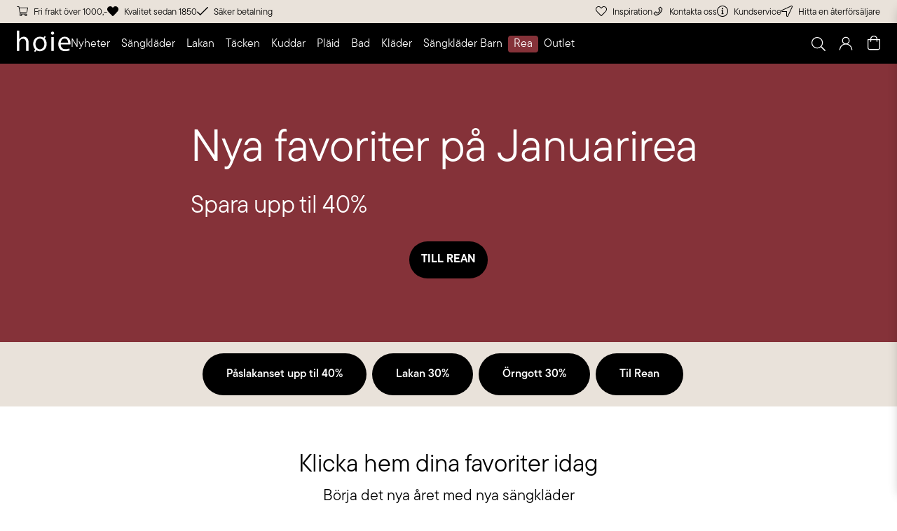

--- FILE ---
content_type: text/html; charset=utf-8
request_url: https://www.hoie.se/
body_size: 89070
content:
<!DOCTYPE html><html lang="sv"><head><meta charSet="utf-8"/><meta name="viewport" content="initial-scale=1.0, width=device-width, minimum-scale=1"/><title>Høie of Scandinavia</title><meta itemProp="name" content="Høie of Scandinavia"/><meta name="twitter:title" content="Høie of Scandinavia"/><meta property="og:title" content="Høie of Scandinavia"/><meta property="og:url" content="/"/><meta property="og:site_name" content="Hoie"/><meta http-equiv="content-language" content="sv"/><meta name="description" content="Høie of Scandinavia – med rom för drömmar sedan 1850. Köp allt du behöver för en god natts sömn här i vår webshop!"/><meta itemProp="description" content="Høie of Scandinavia – med rom för drömmar sedan 1850. Köp allt du behöver för en god natts sömn här i vår webshop!"/><meta name="twitter:description" content="Høie of Scandinavia – med rom för drömmar sedan 1850. Köp allt du behöver för en god natts sömn här i vår webshop!"/><meta property="og:description" content="Høie of Scandinavia – med rom för drömmar sedan 1850. Köp allt du behöver för en god natts sömn här i vår webshop!"/><meta itemProp="image" content="https://cdn.sanity.io/images/04hgy3vs/production-se/1954d41b68b5757a08f8a2c836a14aa21815c695-5027x5027.jpg"/><meta property="og:image" content="https://cdn.sanity.io/images/04hgy3vs/production-se/1954d41b68b5757a08f8a2c836a14aa21815c695-5027x5027.jpg"/><meta name="twitter:image:src" content="https://cdn.sanity.io/images/04hgy3vs/production-se/1954d41b68b5757a08f8a2c836a14aa21815c695-5027x5027.jpg"/><meta name="twitter:site" content="@Hoie"/><meta name="twitter:creator" content="@Hoie"/><meta name="twitter:card" content="summary"/><meta property="og:type" content="website"/><link rel="canonical" href="https://hoie.se/"/><link rel="alternate" hrefLang="se" href="https://hoie.se/"/><meta name="next-head-count" content="22"/><script async="" id="CookieConsent" type="text/javascript" src="https://policy.app.cookieinformation.com/uc.js" data-culture="SV" data-gcm-enabled="false"></script><link rel="preconnect" href="https://www.google-analytics.com"/><link rel="preconnect" href="https://www.googletagmanager.com"/><link rel="preconnect" data-href="https://use.typekit.net"/><link rel="preconnect" href="https://policy.app.cookieinformation.com"/><link rel="preconnect" href="https://omnium.blob.core.windows.net"/><meta name="google-site-verification" content="L_nr-A10Kg27VjOiK3wA7fVKwyuNiSLXk5r56ksY52E"/><script async="" src="https://www.googletagmanager.com/gtm.js?id=GTM-P8ND35GZ"></script><script>
                                window.dataLayer = window.dataLayer || [];
                                function gtag(){dataLayer.push(arguments);}
                                gtag('js', new Date());
                                gtag('config', 'GTM-P8ND35GZ', {
                                    page_path: window.location.pathname,
                                });
                                </script><script defer="" id="sleeknoteScript" type="text/javascript">
                                (function () {
                                    var sleeknoteScriptTag = document.createElement("script");
                                    sleeknoteScriptTag.type = "text/javascript";
                                    sleeknoteScriptTag.charset = "utf-8";
                                    sleeknoteScriptTag.src = ("//sleeknotecustomerscripts.sleeknote.com/1266.js");
                                    var s = document.getElementById("sleeknoteScript");
                                    s.parentNode.insertBefore(sleeknoteScriptTag, s);
                                })();
                            </script><script defer="" type="text/javascript" id="wvoCode">window._vwo_code=window._vwo_code || (function() {
                                    var account_id=688793,
                                    version=1.5,
                                    settings_tolerance=2000,
                                    library_tolerance=2500,
                                    use_existing_jquery=false,
                                    is_spa=1,
                                    hide_element='body',
                                    /* DO NOT EDIT BELOW THIS LINE */
                                    f=false,d=document,vwoCodeEl=document.querySelector('#vwoCode'),code={use_existing_jquery:function(){return use_existing_jquery},library_tolerance:function(){return library_tolerance},finish:function(){if(!f){f=true;var e=d.getElementById('_vis_opt_path_hides');if(e)e.parentNode.removeChild(e)}},finished:function(){return f},load:function(e){var t=d.createElement('script');t.fetchPriority='high';t.src=e;t.type='text/javascript';t.innerText;t.onerror=function(){window._vwo_code.finish()};d.getElementsByTagName('head')[0].appendChild(t)},getVersion:function(){return version},getMatchedCookies:function(e){var t=[];if(document.cookie){t=document.cookie.match(e)||[]}return t},getCombinationCookie:function(){var e=code.getMatchedCookies(/(?:^|;)s?(_vis_opt_exp_d+_combi=[^;$]*)/gi);e=e.map(function(e){try{var t=decodeURIComponent(e);if(!/_vis_opt_exp_d+_combi=(?:d+,?)+s*$/.test(t)){return''}return t}catch(e){return''}});var i=[];e.forEach(function(e){var t=e.match(/([d,]+)/g);t&&i.push(t.join('-'))});return i.join('|')},init:function(){window.settings_timer=setTimeout(function(){window._vwo_code.finish()},settings_tolerance);var e=d.createElement('style'),t=hide_element?hide_element+'{opacity:0 !important;filter:alpha(opacity=0) !important;background:none !important;}':'',i=d.getElementsByTagName('head')[0];e.setAttribute('id','_vis_opt_path_hides');vwoCodeEl&&e.setAttribute('nonce',vwoCodeEl.nonce);e.setAttribute('type','text/css');if(e.styleSheet)e.styleSheet.cssText=t;else e.appendChild(d.createTextNode(t));i.appendChild(e);var n=this.getCombinationCookie();this.load('https://dev.visualwebsiteoptimizer.com/j.php?a='+account_id+'&u='+encodeURIComponent(d.URL)+'&f='+ +is_spa+'&vn='+version+(n?'&c='+n:''));return settings_timer}};window._vwo_settings_timer = code.init();return code;}());</script><link rel="preconnect" href="https://use.typekit.net" crossorigin /><link rel="preload" href="https://cdn.hoie-se.getadigital.cloud/_next/static/css/29e075de1198df43.css" as="style"/><link rel="stylesheet" href="https://cdn.hoie-se.getadigital.cloud/_next/static/css/29e075de1198df43.css" data-n-g=""/><link rel="preload" href="https://cdn.hoie-se.getadigital.cloud/_next/static/css/84a2ebf05b96ef77.css" as="style"/><link rel="stylesheet" href="https://cdn.hoie-se.getadigital.cloud/_next/static/css/84a2ebf05b96ef77.css" data-n-p=""/><link rel="preload" href="https://cdn.hoie-se.getadigital.cloud/_next/static/css/53ebc65700f1f6cd.css" as="style"/><link rel="stylesheet" href="https://cdn.hoie-se.getadigital.cloud/_next/static/css/53ebc65700f1f6cd.css" data-n-p=""/><link rel="preload" href="https://cdn.hoie-se.getadigital.cloud/_next/static/css/d7a3b9e7847d2eba.css" as="style"/><link rel="stylesheet" href="https://cdn.hoie-se.getadigital.cloud/_next/static/css/d7a3b9e7847d2eba.css" data-n-p=""/><noscript data-n-css=""></noscript><script defer="" nomodule="" src="https://cdn.hoie-se.getadigital.cloud/_next/static/chunks/polyfills-c67a75d1b6f99dc8.js"></script><script src="https://cdn.hoie-se.getadigital.cloud/_next/static/chunks/webpack-367531cf1c10dea9.js" defer=""></script><script src="https://cdn.hoie-se.getadigital.cloud/_next/static/chunks/framework-79bce4a3a540b080.js" defer=""></script><script src="https://cdn.hoie-se.getadigital.cloud/_next/static/chunks/main-7ce0a633b67f14c6.js" defer=""></script><script src="https://cdn.hoie-se.getadigital.cloud/_next/static/chunks/pages/_app-9aeae9742eb3e1de.js" defer=""></script><script src="https://cdn.hoie-se.getadigital.cloud/_next/static/chunks/3502-bcff7ffef6cf3b5a.js" defer=""></script><script src="https://cdn.hoie-se.getadigital.cloud/_next/static/chunks/1664-ea9c0747ebfa7ee7.js" defer=""></script><script src="https://cdn.hoie-se.getadigital.cloud/_next/static/chunks/5842-dacb48b8a9167b4f.js" defer=""></script><script src="https://cdn.hoie-se.getadigital.cloud/_next/static/chunks/705-a74f351fad76f51a.js" defer=""></script><script src="https://cdn.hoie-se.getadigital.cloud/_next/static/chunks/7536-b0669a5729e89004.js" defer=""></script><script src="https://cdn.hoie-se.getadigital.cloud/_next/static/chunks/4869-9b372112d13ee2e6.js" defer=""></script><script src="https://cdn.hoie-se.getadigital.cloud/_next/static/chunks/9167-29d440e9a02e678a.js" defer=""></script><script src="https://cdn.hoie-se.getadigital.cloud/_next/static/chunks/3762-75982bfacad0b9f8.js" defer=""></script><script src="https://cdn.hoie-se.getadigital.cloud/_next/static/chunks/5107-d0ac7dd185a19bf5.js" defer=""></script><script src="https://cdn.hoie-se.getadigital.cloud/_next/static/chunks/9821-f818f081ff3c6be9.js" defer=""></script><script src="https://cdn.hoie-se.getadigital.cloud/_next/static/chunks/pages/index-aaddc33bf818f6e7.js" defer=""></script><script src="https://cdn.hoie-se.getadigital.cloud/_next/static/uPGcFpgPfgEhDMYUB7XYO/_buildManifest.js" defer=""></script><script src="https://cdn.hoie-se.getadigital.cloud/_next/static/uPGcFpgPfgEhDMYUB7XYO/_ssgManifest.js" defer=""></script><style id="__jsx-201178852">#nprogress{pointer-events:none;}#nprogress .bar{background:var(--color-white);position:fixed;z-index:9999;top:0;left:0;width:100%;height:3px;}#nprogress .peg{display:block;position:absolute;right:0px;width:100px;height:100%;box-shadow:0 0 10px var(--color-white),0 0 5px var(--color-white);opacity:1;-webkit-transform:rotate(3deg) translate(0px,-4px);-ms-transform:rotate(3deg) translate(0px,-4px);-webkit-transform:rotate(3deg) translate(0px,-4px);-ms-transform:rotate(3deg) translate(0px,-4px);transform:rotate(3deg) translate(0px,-4px);}#nprogress .spinner{display:block;position:fixed;z-index:1031;top:15px;right:15px;}#nprogress .spinner-icon{width:18px;height:18px;box-sizing:border-box;border:solid 2px transparent;border-top-color:var(--color-white);border-left-color:var(--color-white);border-radius:50%;-webkit-animation:nprogresss-spinner 400ms linear infinite;-webkit-animation:nprogress-spinner 400ms linear infinite;animation:nprogress-spinner 400ms linear infinite;}.nprogress-custom-parent{overflow:hidden;position:relative;}.nprogress-custom-parent #nprogress .spinner,.nprogress-custom-parent #nprogress .bar{position:absolute;}@-webkit-keyframes nprogress-spinner{0%{-webkit-transform:rotate(0deg);}100%{-webkit-transform:rotate(360deg);}}@-webkit-keyframes nprogress-spinner{0%{-webkit-transform:rotate(0deg);-ms-transform:rotate(0deg);transform:rotate(0deg);}100%{-webkit-transform:rotate(360deg);-ms-transform:rotate(360deg);transform:rotate(360deg);}}@keyframes nprogress-spinner{0%{-webkit-transform:rotate(0deg);-ms-transform:rotate(0deg);transform:rotate(0deg);}100%{-webkit-transform:rotate(360deg);-ms-transform:rotate(360deg);transform:rotate(360deg);}}</style><style data-href="https://use.typekit.net/cxz6byt.css">@import url("https://p.typekit.net/p.css?s=1&k=cxz6byt&ht=tk&f=51405.53549.53550.53557.53558.53559.53560.53561&a=252780298&app=typekit&e=css");@font-face{font-family:"georgiapro-condensed";src:url("https://use.typekit.net/af/4d7410/000000000000000077372243/30/l?primer=7cdcb44be4a7db8877ffa5c0007b8dd865b3bbc383831fe2ea177f62257a9191&fvd=i4&v=3") format("woff2"),url("https://use.typekit.net/af/4d7410/000000000000000077372243/30/d?primer=7cdcb44be4a7db8877ffa5c0007b8dd865b3bbc383831fe2ea177f62257a9191&fvd=i4&v=3") format("woff"),url("https://use.typekit.net/af/4d7410/000000000000000077372243/30/a?primer=7cdcb44be4a7db8877ffa5c0007b8dd865b3bbc383831fe2ea177f62257a9191&fvd=i4&v=3") format("opentype");font-display:auto;font-style:italic;font-weight:400;font-stretch:normal}@font-face{font-family:"tt-commons-pro";src:url("https://use.typekit.net/af/55cf35/00000000000000007756f630/30/l?primer=7cdcb44be4a7db8877ffa5c0007b8dd865b3bbc383831fe2ea177f62257a9191&fvd=n6&v=3") format("woff2"),url("https://use.typekit.net/af/55cf35/00000000000000007756f630/30/d?primer=7cdcb44be4a7db8877ffa5c0007b8dd865b3bbc383831fe2ea177f62257a9191&fvd=n6&v=3") format("woff"),url("https://use.typekit.net/af/55cf35/00000000000000007756f630/30/a?primer=7cdcb44be4a7db8877ffa5c0007b8dd865b3bbc383831fe2ea177f62257a9191&fvd=n6&v=3") format("opentype");font-display:auto;font-style:normal;font-weight:600;font-stretch:normal}@font-face{font-family:"tt-commons-pro";src:url("https://use.typekit.net/af/602c6b/00000000000000007756f633/30/l?primer=7cdcb44be4a7db8877ffa5c0007b8dd865b3bbc383831fe2ea177f62257a9191&fvd=i3&v=3") format("woff2"),url("https://use.typekit.net/af/602c6b/00000000000000007756f633/30/d?primer=7cdcb44be4a7db8877ffa5c0007b8dd865b3bbc383831fe2ea177f62257a9191&fvd=i3&v=3") format("woff"),url("https://use.typekit.net/af/602c6b/00000000000000007756f633/30/a?primer=7cdcb44be4a7db8877ffa5c0007b8dd865b3bbc383831fe2ea177f62257a9191&fvd=i3&v=3") format("opentype");font-display:auto;font-style:italic;font-weight:300;font-stretch:normal}@font-face{font-family:"tt-commons-pro";src:url("https://use.typekit.net/af/e76019/00000000000000007756f61b/30/l?primer=7cdcb44be4a7db8877ffa5c0007b8dd865b3bbc383831fe2ea177f62257a9191&fvd=n3&v=3") format("woff2"),url("https://use.typekit.net/af/e76019/00000000000000007756f61b/30/d?primer=7cdcb44be4a7db8877ffa5c0007b8dd865b3bbc383831fe2ea177f62257a9191&fvd=n3&v=3") format("woff"),url("https://use.typekit.net/af/e76019/00000000000000007756f61b/30/a?primer=7cdcb44be4a7db8877ffa5c0007b8dd865b3bbc383831fe2ea177f62257a9191&fvd=n3&v=3") format("opentype");font-display:auto;font-style:normal;font-weight:300;font-stretch:normal}@font-face{font-family:"tt-commons-pro";src:url("https://use.typekit.net/af/c09d2c/00000000000000007756f625/30/l?primer=7cdcb44be4a7db8877ffa5c0007b8dd865b3bbc383831fe2ea177f62257a9191&fvd=i4&v=3") format("woff2"),url("https://use.typekit.net/af/c09d2c/00000000000000007756f625/30/d?primer=7cdcb44be4a7db8877ffa5c0007b8dd865b3bbc383831fe2ea177f62257a9191&fvd=i4&v=3") format("woff"),url("https://use.typekit.net/af/c09d2c/00000000000000007756f625/30/a?primer=7cdcb44be4a7db8877ffa5c0007b8dd865b3bbc383831fe2ea177f62257a9191&fvd=i4&v=3") format("opentype");font-display:auto;font-style:italic;font-weight:400;font-stretch:normal}@font-face{font-family:"tt-commons-pro";src:url("https://use.typekit.net/af/53725e/00000000000000007756f62b/30/l?primer=7cdcb44be4a7db8877ffa5c0007b8dd865b3bbc383831fe2ea177f62257a9191&fvd=i5&v=3") format("woff2"),url("https://use.typekit.net/af/53725e/00000000000000007756f62b/30/d?primer=7cdcb44be4a7db8877ffa5c0007b8dd865b3bbc383831fe2ea177f62257a9191&fvd=i5&v=3") format("woff"),url("https://use.typekit.net/af/53725e/00000000000000007756f62b/30/a?primer=7cdcb44be4a7db8877ffa5c0007b8dd865b3bbc383831fe2ea177f62257a9191&fvd=i5&v=3") format("opentype");font-display:auto;font-style:italic;font-weight:500;font-stretch:normal}@font-face{font-family:"tt-commons-pro";src:url("https://use.typekit.net/af/402a01/00000000000000007756f631/30/l?primer=7cdcb44be4a7db8877ffa5c0007b8dd865b3bbc383831fe2ea177f62257a9191&fvd=n4&v=3") format("woff2"),url("https://use.typekit.net/af/402a01/00000000000000007756f631/30/d?primer=7cdcb44be4a7db8877ffa5c0007b8dd865b3bbc383831fe2ea177f62257a9191&fvd=n4&v=3") format("woff"),url("https://use.typekit.net/af/402a01/00000000000000007756f631/30/a?primer=7cdcb44be4a7db8877ffa5c0007b8dd865b3bbc383831fe2ea177f62257a9191&fvd=n4&v=3") format("opentype");font-display:auto;font-style:normal;font-weight:400;font-stretch:normal}@font-face{font-family:"tt-commons-pro";src:url("https://use.typekit.net/af/16a4f6/00000000000000007756f61f/30/l?primer=7cdcb44be4a7db8877ffa5c0007b8dd865b3bbc383831fe2ea177f62257a9191&fvd=n5&v=3") format("woff2"),url("https://use.typekit.net/af/16a4f6/00000000000000007756f61f/30/d?primer=7cdcb44be4a7db8877ffa5c0007b8dd865b3bbc383831fe2ea177f62257a9191&fvd=n5&v=3") format("woff"),url("https://use.typekit.net/af/16a4f6/00000000000000007756f61f/30/a?primer=7cdcb44be4a7db8877ffa5c0007b8dd865b3bbc383831fe2ea177f62257a9191&fvd=n5&v=3") format("opentype");font-display:auto;font-style:normal;font-weight:500;font-stretch:normal}.tk-georgiapro-condensed{font-family:"georgiapro-condensed",sans-serif}.tk-tt-commons-pro{font-family:"tt-commons-pro",sans-serif}</style></head><body><div id="__next" data-reactroot=""><div class="Layout_app__YZnM_"><header class="SiteHeader_siteHeader__1J7Ig "><div class="SiteHeader_topBar__6Edc7 "><div class="SiteHeaderTopBar_topBar__12E4_"><div class="SiteHeaderTopBar_container__L2w7Y"><div class="SiteHeaderTopBarItemsList_list__Pgs_L"><a class="Anchor_a__K_jTA SiteHeaderTopBarItemsList_anchor__390w2" href="/article/leveransvillkor"><span class="ElementWithIcon_elementWithIcon__cUkoG ElementWithIcon_elementWithIconLeft__VMUG3"><i class="Icon-module_icon__-LKBq ElementWithIcon_elementWithIconIcon__ANwG6"><svg class="Icon-module_svg__Olll6" width="16" height="16" focusable="false" aria-hidden="true"><use href="#SVG_SYMBOL_SHOPPING_CART"></use></svg></i><span class="ElementWithIcon_elementWithIconContent__GRnJI">Fri frakt över 1000,-</span></span></a><a class="Anchor_a__K_jTA SiteHeaderTopBarItemsList_anchor__390w2" href="/article/norsk-produktion-vid-havsgapet"><span class="ElementWithIcon_elementWithIcon__cUkoG ElementWithIcon_elementWithIconLeft__VMUG3"><i class="Icon-module_icon__-LKBq ElementWithIcon_elementWithIconIcon__ANwG6"><svg class="Icon-module_svg__Olll6" width="16" height="16" focusable="false" aria-hidden="true"><use href="#SVG_SYMBOL_HEART_SOLID"></use></svg></i><span class="ElementWithIcon_elementWithIconContent__GRnJI">Kvalitet sedan 1850</span></span></a><a class="Anchor_a__K_jTA SiteHeaderTopBarItemsList_anchor__390w2" href="/article/betalning"><span class="ElementWithIcon_elementWithIcon__cUkoG ElementWithIcon_elementWithIconLeft__VMUG3"><i class="Icon-module_icon__-LKBq ElementWithIcon_elementWithIconIcon__ANwG6"><svg class="Icon-module_svg__Olll6" width="16" height="16" focusable="false" aria-hidden="true"><use href="#SVG_SYMBOL_CHECK"></use></svg></i><span class="ElementWithIcon_elementWithIconContent__GRnJI">Säker betalning</span></span></a></div><div class="SiteHeaderTopBarItemsList_list__Pgs_L"><a class="Anchor_a__K_jTA SiteHeaderTopBarItemsList_anchor__390w2" href="/article-list/inspiration-sovrum-badrum"><span class="ElementWithIcon_elementWithIcon__cUkoG ElementWithIcon_elementWithIconLeft__VMUG3"><i class="Icon-module_icon__-LKBq ElementWithIcon_elementWithIconIcon__ANwG6"><svg class="Icon-module_svg__Olll6" width="16" height="16" focusable="false" aria-hidden="true"><use href="#SVG_SYMBOL_HEART"></use></svg></i><span class="ElementWithIcon_elementWithIconContent__GRnJI">Inspiration</span></span></a><a class="Anchor_a__K_jTA SiteHeaderTopBarItemsList_anchor__390w2" href="/article/kontakta-oss"><span class="ElementWithIcon_elementWithIcon__cUkoG ElementWithIcon_elementWithIconLeft__VMUG3"><i class="Icon-module_icon__-LKBq ElementWithIcon_elementWithIconIcon__ANwG6"><svg class="Icon-module_svg__Olll6" width="16" height="16" focusable="false" aria-hidden="true"><use href="#SVG_SYMBOL_PHONE_OUTLINE"></use></svg></i><span class="ElementWithIcon_elementWithIconContent__GRnJI">Kontakta oss</span></span></a><a class="Anchor_a__K_jTA SiteHeaderTopBarItemsList_anchor__390w2" href="/article-list/kundservice"><span class="ElementWithIcon_elementWithIcon__cUkoG ElementWithIcon_elementWithIconLeft__VMUG3"><i class="Icon-module_icon__-LKBq ElementWithIcon_elementWithIconIcon__ANwG6"><svg class="Icon-module_svg__Olll6" width="16" height="16" focusable="false" aria-hidden="true"><use href="#SVG_SYMBOL_INFO_CIRCLE"></use></svg></i><span class="ElementWithIcon_elementWithIconContent__GRnJI">Kundservice</span></span></a><a class="Anchor_a__K_jTA SiteHeaderTopBarItemsList_anchor__390w2" href="/article/vara-aterforsaljare"><span class="ElementWithIcon_elementWithIcon__cUkoG ElementWithIcon_elementWithIconLeft__VMUG3"><i class="Icon-module_icon__-LKBq ElementWithIcon_elementWithIconIcon__ANwG6"><svg class="Icon-module_svg__Olll6" width="16" height="16" focusable="false" aria-hidden="true"><use href="#SVG_SYMBOL_LOCATION_ARROW"></use></svg></i><span class="ElementWithIcon_elementWithIconContent__GRnJI">Hitta en återförsäljare</span></span></a></div></div></div></div><div class="SiteHeader_headerWrapper__0E9PO"><div class="SiteHeader_content__D3z9d"><div class="SiteHeader_contentLeft__WWi7I"><div style="display:none"><a href="/category/products/nyheter">NYHETER</a><a href="/category/products/sangklader">SÄNGKLÄDER</a><a href="/category/products/lakan">LAKAN</a><a href="/category/products/tacken">TÄCKEN</a><a href="/category/products/kuddar">KUDDAR</a><a href="/category/products/plaid">PLÄID</a><a href="/category/products/bad">BAD</a><a href="/category/products/klader">KLÄDER</a><a href="/category/products/sangklader-barn">SÄNGKLÄDER BARN</a><a href="/category/products/rea">REA</a><a href="/category/products/outlet">OUTLET</a></div></div><div class="SiteHeader_contentRight__1fJa4"><div class="CartSummary_cartSummary__vLLS1 CartSummary_cartSummary__yZIgt CartSummary_compact__75UqZ CartSummary_empty__pvHyp" data-cart-summary=""><button class="Anchor_a__K_jTA CartSummary_button__myfeF" aria-controls="quick-cart" aria-label="Open quick cart" aria-haspopup="dialog" aria-expanded="false" data-button-type="Anchor"><span class="Button_buttonInner__0Ohso ElementWithIcon-module_elementWithIcon__qW0OW ElementWithIcon-module_elementWithIconRight__cSIQx"><i class="Icon-module_icon__-LKBq ElementWithIcon-module_elementWithIconIcon__PUQdW"><svg class="Icon-module_svg__Olll6" width="16" height="16" focusable="false" aria-hidden="true"><use href="#SVG_SYMBOL_CART"></use></svg></i></span></button></div><div></div></div></div></div></header><main class="Layout_main__gbdP0 Layout_bumperTop___NUPZ"><script type="application/ld+json">{"@context":"https://schema.org","@type":"WebSite","url":"https://hoie.se/","description":"Høie of Scandinavia – med rom för drömmar sedan 1850. Köp allt du behöver för en god natts sömn här i vår webshop!","copyrightHolder":"Høie","publisher":{"@type":"Organization","name":"Høie","logo":{"@type":"ImageObject","url":"https://cdn.sanity.io/images/04hgy3vs/production-se/58ebcbbf4bd6ec2a78edc40acaa90e8bb309d08b-1200x1200.svg"}},"siteConfig":{"i18n":{"locales":["no","sv"],"defaultLocale":"no","markets":[{"key":"no","value":"NO"},{"key":"sv","value":"SE"}],"stores":[{"key":"no","value":"webshop","optionalWarehouseCodes":["brekstad_warehouse"]},{"key":"sv","value":"webshopSE","optionalWarehouseCodes":["brekstad_warehouse"]}]},"seo":{"twitterHandle":"Hoie","siteName":"Hoie"},"features":{"enableCatalog":true,"enableEcommerce":true,"enableAccount":true,"megaMenuTypeVertical":true,"isB2B":false,"pricesIncludeVat":true,"enableQuantityInput":false,"searchPageSize":12,"useVariantSearch":false,"useCartPage":false,"defaultFacets":["Kvalitet","Viktigste kvalitet","Serie","Color","variants.Lengde (cm)","variants.Bredde (cm)","variants.Størrelse","variants.Dynetrekkmodell"],"checkoutType":"WCO","cartIgnoreStockStatus":false,"rootProductCategoryName":"Products","searchDisplayMainVariantsOnly":false,"supportedOrderStatuses":["InProgress","Ship","Completed"],"propertiesFilter":{"technicalSpecifications":{"type":"KEY","values":["ProductSEOName","ItemColorgroup","ItemGender","ItemSizeClothes","ItemNumber","ItemName"]}},"categoriesSortOrder":"SortIndexAscending","productListSortOrder":["SortIndexAscending","ScoreDescending","PriceDescending","PriceAscending","NameAscending","NameDescending"],"shippingCostsWillApplyMethods":[],"preConnectUrls":["https://www.google-analytics.com","https://www.googletagmanager.com","https://use.typekit.net","https://policy.app.cookieinformation.com","https://omnium.blob.core.windows.net"],"preloadFonts":["FuturaPTLight.otf","FuturaPTBook.otf","FuturaPTMedium.otf","BraisettoThin.otf"]},"cache":{"layoutResponse":60,"shouldCacheHtml":false},"debug":{"reduxServerSideLogging":false},"defaultEnvConfig":{"NODE_ENV":"development","BUILD_NUMBER":"1","API_URL":"https://api.hoie-test.getadigital.cloud","GA_TRACKING_ID":"GTM-N8DCHZL","RUNTIME_ENV":"test","IMAGEPROXY_URL":"https://cdn.hoie-test.getadigital.cloud/images","IMAGEPROXY_KEY":"rgpg7jr1krdmwvurq710ddd952cbi2rsd05y1bufcu0es97gmaqf2wfs15e81nu9","IMAGEPROXY_SIGNATURE":"rgpg7jr1krdmwvurq710ddd952cbi2rsd05y1bufcu0es97gmaqf2wfs15e81nu9","IMAGEPROXY_SALT":"","ERRORPAGE_STACKTRACE":false,"TYPESENSE_API_KEY":"","TYPESENSE_API_HOST":"","RECAPTCHA_SITE_KEY":"6LeuqeMkAAAAAPTM2bQHeduwNiA2TstsSVJq-lW-","KINDLY_BOT_KEY":"86c1e78f-f6fb-44e5-8149-65f8d7146a5c","LIPSCORE_API_KEY":"36f1db9e2e569db46596777d"}}}</script><section class="PageWrapper_pageWrapper__yU545"><div class=""><div class="Container-module_container__sxbkv Container-module_containerCentered__FQ0uf"><h1 class="ScreenReaderOnly-module_screenReaderOnly__fTRG3"></h1></div><div class="Landing_contentArea__goSr0"><div class="ContentArea_contentArea__02kDh"><div class="ContentArea_row__bYsUF"><div class="ContentAreaItem_col__kIW1K ContentAreaItem_item__buBpQ ContentAreaItem_item__oA8MC ContentAreaItem_itemContent__YP_Lj ContentAreaItem_textBlock__BhnC7 ContentAreaItem_removeBottomMargin__wTWlP" data-content-area-item-type="textBlock" data-content-area-item-direction="row" data-content-area-item-width="12"><div class="TextBlock_textBlock__nZ9Ak TextBlock_withBackground__plg4H" style="background-color:#853239;padding-top:60px;padding-bottom:60px;padding-left:30px;padding-right:30px" data-testid="text-block"><div class="Container-module_container__sxbkv Container-module_containerCentered__FQ0uf TextBlock_textContainer__rQ_jA"><div class="PortableTextContent_portableTextContent__GFJAG StyledPortableTextContent_sptc__AI8QP TextBlock_textAlignCenter__qJntW"><div><h1><span style="color:rgba(255, 255, 255, 1)">Nya favoriter på Januarirea</span></h1><h2><span style="color:rgba(255, 255, 255, 1)">Spara upp til 40%</span></h2><button><a href="https://www.hoie.se/category/products/rea">Till rean</a></button><p></p></div></div></div></div></div><div class="ContentAreaItem_col__kIW1K ContentAreaItem_item__buBpQ ContentAreaItem_item__oA8MC ContentAreaItem_itemContent__YP_Lj" data-content-area-item-type="categoryCtaBlock" data-content-area-item-direction="row" data-content-area-item-width="12"><ul class="CategoryCtaBlock_list__rv4Fn"><li><a class="Button_button__dXar0 CategoryCtaBlock_link__k8Dz6" href="https://www.hoie.se/category/products/rea/sangklader---rea"><span>Påslakanset upp til 40%</span></a></li><li><a class="Button_button__dXar0 CategoryCtaBlock_link__k8Dz6" href="https://www.hoie.se/category/products/rea/lakan---rea"><span>Lakan 30%</span></a></li><li><a class="Button_button__dXar0 CategoryCtaBlock_link__k8Dz6" href="https://www.hoie.se/category/products/rea/orngott---rea"><span>Örngott 30%</span></a></li><li><a class="Button_button__dXar0 CategoryCtaBlock_link__k8Dz6" href="https://www.hoie.se/category/products/rea"><span>Til Rean</span></a></li></ul></div><div class="ContentAreaItem_col__kIW1K ContentAreaItem_item__buBpQ ContentAreaItem_item__oA8MC ContentAreaItem_itemContent__YP_Lj" data-content-area-item-type="productListBlock" data-content-area-item-direction="row" data-content-area-item-width="12"><section class="BlockWrapper_blockWrapper__S6lA_"><div class="Container-module_container__sxbkv Container-module_containerCentered__FQ0uf"><div class="SectionHeader_sectionHeader__jC4rx SectionHeader_sectionHeaderCentered__oxaLT SectionHeader_sectionHeaderTextCenter__vFyJv ProductListBlock_headingContainer__H6udQ"><h2 class="Heading1_h1__GJpjh SectionHeader_sectionHeaderHeading__Qhigx"> Klicka hem dina favoriter idag</h2><p class="Heading2_h2__GVR7f SectionHeader_sectionHeaderMainIntro__QDtTj">Börja det nya året med nya sängkläder</p></div></div></section></div><div class="ContentAreaItem_col__kIW1K ContentAreaItem_item__buBpQ ContentAreaItem_item__oA8MC ContentAreaItem_itemContent__YP_Lj" data-content-area-item-type="promotionalProductBlock" data-content-area-item-direction="row" data-content-area-item-width="12"><section class="BlockWrapper_blockWrapper__S6lA_ PromotionalProductBlock_promotionalProductBlock__wj0TE" style="background-color:#ffffff"><div class="Container-module_container__sxbkv Container-module_containerCentered__FQ0uf PromotionalProductBlock_content__rNyDu"><div class="PromotionalContent_promotionalContent__ZNWHK" style="height:auto;color:#ffffff;background-color:#ffffff"><div class="PromotionalContent_image__YLW5N Image_loading__0HRz9"><img alt="Lakan 30%" fetchpriority="auto" layout="fill" sizes="(max-width: 450px) 200px, (max-width: 639px) 750px, (min-width: 640px) 750px, 750px" srcSet="https://cdn.sanity.io/images/04hgy3vs/production-se/704624c6358c2676d1667bdde09fbb2eaa4083f0-1474x2000.jpg?w=200 200w, https://cdn.sanity.io/images/04hgy3vs/production-se/704624c6358c2676d1667bdde09fbb2eaa4083f0-1474x2000.jpg?w=256 256w, https://cdn.sanity.io/images/04hgy3vs/production-se/704624c6358c2676d1667bdde09fbb2eaa4083f0-1474x2000.jpg?w=384 384w, https://cdn.sanity.io/images/04hgy3vs/production-se/704624c6358c2676d1667bdde09fbb2eaa4083f0-1474x2000.jpg?w=640 640w, https://cdn.sanity.io/images/04hgy3vs/production-se/704624c6358c2676d1667bdde09fbb2eaa4083f0-1474x2000.jpg?w=750 750w, https://cdn.sanity.io/images/04hgy3vs/production-se/704624c6358c2676d1667bdde09fbb2eaa4083f0-1474x2000.jpg?w=1920 1920w" src="https://cdn.sanity.io/images/04hgy3vs/production-se/704624c6358c2676d1667bdde09fbb2eaa4083f0-1474x2000.jpg?w=1920" width="1474" height="2000" decoding="async" data-nimg="future" class="Image_img__b67_I Image_imgCover__kQ9jA" loading="lazy" style="color:transparent"/></div><div class="PromotionalContent_contentText__Itnrz"><h2 class="Heading1_h1__GJpjh PromotionalContent_heading__hNKR9">Lakan 30%</h2></div></div><div class="PromotionalProductBlock_list__AGt42 PromotionalList_promotionalList__CpDws PromotionalList_listContainer__g_Y16"></div></div></section></div><div class="ContentAreaItem_col__kIW1K ContentAreaItem_item__buBpQ ContentAreaItem_item__oA8MC ContentAreaItem_itemContent__YP_Lj" data-content-area-item-type="containerBlock" data-content-area-item-direction="row" data-content-area-item-width="12"><div class="ContainerBlock_boxed__zeuyS ContainerBlock_sidePadding__ipSmy"><div class="ContentArea_row__bYsUF ContentArea_gluedHorizontal__cFOzA"><div class="ContentAreaItem_col__kIW1K ContentAreaItem_item__buBpQ ContentAreaItem_item__oA8MC ContentAreaItem_itemContent__YP_Lj undefined ContentAreaItem_gluedHorizontal__6yIKR ContentAreaItem_removeBottomMargin__wTWlP" data-content-area-item-type="imageBlock" data-content-area-item-direction="row" data-content-area-item-width="12"><div class="ImageBlock_wrapp__eUPtq ImageBlock_notOverImage___Yse1"><div class="ImageBlock_innerWrap__4oLo1 ImageBlock_notOverImage___Yse1"><div class="ImageWithOverlayContent_content__gMoid ImageWithOverlayContent_text_under_image__X0mAB"><a href="https://www.hoie.se/category/products/nyheter" aria-label="Se nyheterna" class="ImageWithOverlayContent_wrapperAnchor__LX8jF"><span class="ScreenReaderOnly-module_screenReaderOnly__fTRG3">Se nyheterna</span></a><div class="ImageWithOverlayContent_wrapper___pqvW" style="--backgroundColor:#d0b8af"><div class="ImageWithOverlayContent_inner__1icwX ImageWithOverlayContent_innerContent_center___nsFf ImageWithOverlayContent_innerText_left__Er3qu"><div class="ImageWithOverlayContent_contentArea__Qj95G ImageWithOverlayContent_contentBackgroundColor__xBgqA"><div><h2 style="color:#ffffff;font-weight:400" class="Heading1_h1__GJpjh ImageWithOverlayContent_heading___d_WO">Nyheter</h2><p style="color:#ffffff" class="Paragraph_p__xeGo9 ImageWithOverlayContent_paragraph__8Qp1N">till sovrummet</p></div><div class="ImageWithOverlayContent_linksWrapper__Y6qJB"><a class="Button_button__dXar0 ImageWithOverlayContent_anchor__psnib Button_buttonLight__Lv6pr" href="https://www.hoie.se/category/products/nyheter"><span class="ElementWithIcon_elementWithIcon__cUkoG ElementWithIcon_elementWithIconLeft__VMUG3"><i class="Icon-module_icon__-LKBq ElementWithIcon_elementWithIconIcon__ANwG6"><svg class="Icon-module_svg__Olll6" width="16" height="16" focusable="false" aria-hidden="true"><use href="#SVG_SYMBOL_ARROW_RIGHT"></use></svg></i><span class="ElementWithIcon_elementWithIconContent__GRnJI">Se nyheterna</span></span></a></div></div></div></div></div></div></div></div></div></div></div><div class="ContentAreaItem_col__kIW1K ContentAreaItem_item__buBpQ ContentAreaItem_item__oA8MC ContentAreaItem_itemContent__YP_Lj" data-content-area-item-type="productListBlock" data-content-area-item-direction="row" data-content-area-item-width="12"><div class="BlockWrapper_blockWrapper__S6lA_"><div class="Container-module_container__sxbkv Container-module_containerCentered__FQ0uf"></div></div></div><div class="ContentAreaItem_col__kIW1K ContentAreaItem_item__buBpQ ContentAreaItem_item__oA8MC ContentAreaItem_itemContent__YP_Lj" data-content-area-item-type="containerBlock" data-content-area-item-direction="row" data-content-area-item-width="12"><div class="ContainerBlock_boxed__zeuyS"><div class="ContentArea_row__bYsUF"><div class="ContentAreaItem_col__kIW1K ContentAreaItem_item__buBpQ ContentAreaItem_item__oA8MC ContentAreaItem_itemContent__YP_Lj" data-content-area-item-type="imageBlock" data-content-area-item-direction="row" data-content-area-item-width="12"><div class="ImageBlock_wrapp__eUPtq ImageBlock_notOverImage___Yse1"><div class="ImageBlock_innerWrap__4oLo1 ImageBlock_notOverImage___Yse1"><div class="ImageWithOverlayContent_content__gMoid ImageWithOverlayContent_text_under_image__X0mAB"><a href="https://hoie.se/category/products/outlet" aria-label="Se urvalet" class="ImageWithOverlayContent_wrapperAnchor__LX8jF"><span class="ScreenReaderOnly-module_screenReaderOnly__fTRG3">Se urvalet</span></a><div class="ImageWithOverlayContent_wrapper___pqvW" style="--backgroundColor:#b88d62"><div class="ImageWithOverlayContent_inner__1icwX ImageWithOverlayContent_innerContent_center___nsFf ImageWithOverlayContent_innerText_left__Er3qu"><div class="ImageWithOverlayContent_contentArea__Qj95G ImageWithOverlayContent_contentBackgroundColor__xBgqA"><div><h2 style="color:#ffffff;font-weight:450" class="Heading1_h1__GJpjh ImageWithOverlayContent_heading___d_WO">Kolla in vår outlet</h2><p style="color:#ffffff" class="Paragraph_p__xeGo9 ImageWithOverlayContent_paragraph__8Qp1N">Spara upp till 50%</p></div><div class="ImageWithOverlayContent_linksWrapper__Y6qJB"><a class="Button_button__dXar0 ImageWithOverlayContent_anchor__psnib Button_buttonLight__Lv6pr" href="https://hoie.se/category/products/outlet"><span class="ElementWithIcon_elementWithIcon__cUkoG ElementWithIcon_elementWithIconLeft__VMUG3"><i class="Icon-module_icon__-LKBq ElementWithIcon_elementWithIconIcon__ANwG6"><svg class="Icon-module_svg__Olll6" width="16" height="16" focusable="false" aria-hidden="true"><use href="#SVG_SYMBOL_ARROW_RIGHT"></use></svg></i><span class="ElementWithIcon_elementWithIconContent__GRnJI">Se urvalet</span></span></a></div></div></div></div></div></div></div></div></div></div></div><div class="ContentAreaItem_col__kIW1K ContentAreaItem_item__buBpQ ContentAreaItem_item__oA8MC ContentAreaItem_itemContent__YP_Lj" data-content-area-item-type="teaserListBlock" data-content-area-item-direction="row" data-content-area-item-width="12"><div></div></div><div class="ContentAreaItem_col__kIW1K ContentAreaItem_item__buBpQ ContentAreaItem_item__oA8MC ContentAreaItem_itemContent__YP_Lj" data-content-area-item-type="uspBlock" data-content-area-item-direction="row" data-content-area-item-width="12"><div class="BlockWrapper_blockWrapper__S6lA_ UspBlock_uspb__o2yIy UspBlock_block__ODdwX"><div class="Container-module_container__sxbkv Container-module_containerCentered__FQ0uf UspBlock_container__idPix"><div class="UspBlock_list__4aEt7"><div class="UspItem_item__BQef4 UspBlock_item__MwoVd"><i class="Icon-module_icon__-LKBq UspItem_icon__kKRMr"><svg class="Icon-module_svg__Olll6" width="16" height="16" focusable="false" aria-hidden="true"><use href="#SVG_SYMBOL_SHOPPING_CART"></use></svg></i><h3 class="Heading4_h4__01YUi UspItem_heading__JTc9r">Fri frakt</h3><p class="Paragraph_p__xeGo9 UspItem_description__sJZkA">över 1000,-</p></div><div class="UspItem_item__BQef4 UspBlock_item__MwoVd"><i class="Icon-module_icon__-LKBq UspItem_icon__kKRMr"><svg class="Icon-module_svg__Olll6" width="16" height="16" focusable="false" aria-hidden="true"><use href="#SVG_SYMBOL_CHECK"></use></svg></i><h3 class="Heading4_h4__01YUi UspItem_heading__JTc9r">Säker betalning</h3><p class="Paragraph_p__xeGo9 UspItem_description__sJZkA">med Walley</p></div><div class="UspItem_item__BQef4 UspBlock_item__MwoVd"><i class="Icon-module_icon__-LKBq UspItem_icon__kKRMr"><svg class="Icon-module_svg__Olll6" width="16" height="16" focusable="false" aria-hidden="true"><use href="#SVG_SYMBOL_STAR_SOLID"></use></svg></i><h3 class="Heading4_h4__01YUi UspItem_heading__JTc9r">Kvalitet</h3><p class="Paragraph_p__xeGo9 UspItem_description__sJZkA"> sedan 1850</p></div><div class="UspItem_item__BQef4 UspBlock_item__MwoVd"><i class="Icon-module_icon__-LKBq UspItem_icon__kKRMr"><svg class="Icon-module_svg__Olll6" width="16" height="16" focusable="false" aria-hidden="true"><use href="#SVG_SYMBOL_HEART_SOLID"></use></svg></i><h3 class="Heading4_h4__01YUi UspItem_heading__JTc9r">Norsk produktion</h3><p class="Paragraph_p__xeGo9 UspItem_description__sJZkA">täcken &amp; kuddar</p></div></div></div></div></div></div></div></div></div></section></main><footer class="SiteFooter_siteFooter__uDBoJ"><div class="Container-module_container__sxbkv Container-module_containerCentered__FQ0uf SiteFooter_mainContent__jCdRR"><section class="SiteFooter_section__dQA_C SiteFooter_sectionAbout__3pclO" aria-labelledby="footer-about-heading"><h5 id="site-footer-heading site-footer-heading--about" class="Heading5_h5__F_eSl SiteFooter_heading__nL2UQ">Om oss</h5><div class="PortableTextContent_portableTextContent__GFJAG StyledPortableTextContent_sptc__AI8QP SiteFooter_content__ckB1h SiteFooter_aboutUs__4kI8L"><p>I mer än 170 år har Høie satt sin prägel på skandinaviska hem. Kombinationen av toppkvalitet, god design och en innovativ inställning har gjort att Høie fortfarande är det mest erkända varumärket inom sängkläder, täcken, kuddar och plädar.</p></div><address class="SiteFooter_address__l590R"><a class="Anchor_a__K_jTA SiteFooter_anchor__9umeB" rel="nofollow" href="mailto:kundeservice@hoie.no"><span class="ElementWithIcon_elementWithIcon__cUkoG ElementWithIcon_elementWithIconLeft__VMUG3"><i class="Icon-module_icon__-LKBq ElementWithIcon_elementWithIconIcon__ANwG6"><svg><use href="#SVG_SYMBOL_ENVELOPE"></use></svg></i><span class="ElementWithIcon_elementWithIconContent__GRnJI">kundeservice@hoie.no</span></span></a><br/><a class="Anchor_a__K_jTA SiteFooter_anchor__9umeB" rel="nofollow" href="tel:+47-72-51-33-60"><span class="ElementWithIcon_elementWithIcon__cUkoG ElementWithIcon_elementWithIconLeft__VMUG3"><i class="Icon-module_icon__-LKBq ElementWithIcon_elementWithIconIcon__ANwG6"><svg><use href="#SVG_SYMBOL_HEADSET"></use></svg></i><span class="ElementWithIcon_elementWithIconContent__GRnJI">+47 72 51 33 60</span></span></a><br/></address><ul class="SiteFooter_paymentOptionIconList__pHO_T"><li class=""><i class="Icon-module_icon__-LKBq SiteFooter_paymentIcon__X_C8y"><svg class="Icon-module_svg__Olll6" width="16" height="16" focusable="false" aria-hidden="true"><use href="#SVG_WALLEY"></use></svg></i></li><li class=""><i class="Icon-module_icon__-LKBq SiteFooter_paymentIcon__X_C8y"><svg class="Icon-module_svg__Olll6" width="16" height="16" focusable="false" aria-hidden="true"><use href="#SVG_VIPPS"></use></svg></i></li><li class=""><i class="Icon-module_icon__-LKBq SiteFooter_paymentIcon__X_C8y"><svg class="Icon-module_svg__Olll6" width="16" height="16" focusable="false" aria-hidden="true"><use href="#SVG_SYMBOL_VISA"></use></svg></i></li><li class=""><i class="Icon-module_icon__-LKBq SiteFooter_paymentIcon__X_C8y"><svg class="Icon-module_svg__Olll6" width="16" height="16" focusable="false" aria-hidden="true"><use href="#SVG_SYMBOL_MASTER_CARD"></use></svg></i></li><li class=""><i class="Icon-module_icon__-LKBq SiteFooter_paymentIcon__X_C8y"><svg class="Icon-module_svg__Olll6" width="16" height="16" focusable="false" aria-hidden="true"><use href="#SVG_TRUSTLY"></use></svg></i></li><li class=""><i class="Icon-module_icon__-LKBq SiteFooter_paymentIcon__X_C8y"><svg class="Icon-module_svg__Olll6" width="16" height="16" focusable="false" aria-hidden="true"><use href="#SVG_POSTNORD"></use></svg></i></li></ul></section><section class="SiteFooterLinkCollection_section__s1i_V SiteFooterLinkCollection_linkCollection__qZK6H"><h5 class="Heading5_h5__F_eSl SiteFooterLinkCollection_heading__eeBIU">hjälp</h5><a class="Anchor_a__K_jTA SiteFooterLinkCollection_listAnchor__X0cAT" href="/article/kontakta-oss"><span>Kontakta oss</span></a><a class="Anchor_a__K_jTA SiteFooterLinkCollection_listAnchor__X0cAT" href="/article/kopsvillkor"><span>Köpvillkor</span></a><a class="Anchor_a__K_jTA SiteFooterLinkCollection_listAnchor__X0cAT" href="/article/retur"><span>Returer och reklamationer</span></a><a class="Anchor_a__K_jTA SiteFooterLinkCollection_listAnchor__X0cAT" href="/article/leveransvillkor"><span>Leverans</span></a><a class="Anchor_a__K_jTA SiteFooterLinkCollection_listAnchor__X0cAT" href="/article/betalning"><span>Betalning</span></a><a class="Anchor_a__K_jTA SiteFooterLinkCollection_listAnchor__X0cAT" href="/article/sekretesspolicy"><span>Sekretesspolicy</span></a><a class="Anchor_a__K_jTA SiteFooterLinkCollection_listAnchor__X0cAT" href="/article/registrering-kundklubb"><span>Høie Kundklubb</span></a></section><section class="SiteFooterLinkCollection_section__s1i_V SiteFooterLinkCollection_linkCollection__qZK6H"><h5 class="Heading5_h5__F_eSl SiteFooterLinkCollection_heading__eeBIU">användbar information</h5><a class="Anchor_a__K_jTA SiteFooterLinkCollection_listAnchor__X0cAT" href="/article/om-mascot-hoie"><span>Om Høie</span></a><a class="Anchor_a__K_jTA SiteFooterLinkCollection_listAnchor__X0cAT" href="/article-list/offentlighetsprincipen"><span>Öppenhetslagen</span></a><a class="Anchor_a__K_jTA SiteFooterLinkCollection_listAnchor__X0cAT" href="/article-list/tvatt-och-underhall"><span>Tvätt och underhåll</span></a></section><section class="SiteFooterLinkCollection_section__s1i_V SiteFooterLinkCollection_linkCollection__qZK6H"><h5 class="Heading5_h5__F_eSl SiteFooterLinkCollection_heading__eeBIU">företagskunder</h5><a class="Anchor_a__K_jTA SiteFooterLinkCollection_listAnchor__X0cAT" href="/article/foretagskunder"><span>Vill du bli företagskund?</span></a></section></div><div class="SiteFooterBottomBar_bar__MaSP3"><div class="Container-module_container__sxbkv Container-module_containerCentered__FQ0uf SiteFooterBottomBar_barContainer__TLo8k"><small class="SiteFooterBottomBar_copyright__LMt3O">Mascot Høie AS</small><div class="SiteFooterBottomBar_socialLinks__30prb"><a class="Anchor_a__K_jTA SiteFooterBottomBar_socialLink__gtIKF" aria-label="Instagram" target="_blank" rel="noreferrer noopener" href="https://www.instagram.com/hoieofscandinavia/"><span class="ElementWithIcon_elementWithIcon__cUkoG"><i class="Icon-module_icon__-LKBq ElementWithIcon_elementWithIconIcon__ANwG6"><svg class="Icon-module_svg__Olll6" width="16" height="16" focusable="false" aria-hidden="true"><use href="#SVG_SYMBOL_INSTAGRAM"></use></svg></i></span></a><a class="Anchor_a__K_jTA SiteFooterBottomBar_socialLink__gtIKF" aria-label="Facebook" target="_blank" rel="noreferrer noopener" href="https://www.facebook.com/hoieofscandinavia"><span class="ElementWithIcon_elementWithIcon__cUkoG"><i class="Icon-module_icon__-LKBq ElementWithIcon_elementWithIconIcon__ANwG6"><svg class="Icon-module_svg__Olll6" width="16" height="16" focusable="false" aria-hidden="true"><use href="#SVG_SYMBOL_FACEBOOK"></use></svg></i></span></a></div></div></div></footer></div></div><script id="__NEXT_DATA__" type="application/json">{"props":{"pageProps":{"layout":{"siteHeader":{"homeRoute":"/","translations":{"user":{"forgotpassword":"Glömt ditt lösenord?","login":"Logga in","next":"Nästa","register":"Registrering","signout":"Logga ut","terms":"Jag accepterar villkoren","user":"Användare"},"menu":{"back":"Tillbaka","category":"Kategorier","goto":"Gå till","home":"Hem","menu":"Meny","seeall":"Se allt","shownext":"Visa nästa","showprev":"Visa föregående","togglemenu":"Visa meny"},"menuCategories":{"bad":"Se allt till badrummet","barnerom":"Se allt till barnrummet","dyner":"Se alla täcken","laken":"Se alla lakan","outlet":"Se allt i Outlet","pledd":"Se alla plädar","puter":"Se alla kuddar","salg":"Se allt i rea","sengetøy":"Se alla sängkläder"},"profile":{"addaddress":"Lägg till adress","addresses":"Adresser","addressline1":"Gatuadress","addressline2":"Gatuadress, rad 2","addressnickname":"Adress smeknamn","addresstype":"Adresstyp","b2blinks":"B2B-länkar","cancel":"Avbryt","changepassword":"Ändra lösenord","changepasswordsuccess":"Ditt lösenord är ändrat","city":"Ort","close":"Stäng","companyinformation":"Företagsinformation","completed":"Färdig","consent":"Samtycke","consents":"Samtycken","country":"Land","customerservice":"Kundsupport","dashboard":"Dashboard","deactivateuser":"Inaktivera användare","defaultinvoice":"Standardbetalning","defaultshipping":"Standardleverans","department":"Avdelning","edit":"Ändra","editconsent":"Ändra samtycke","email":"E-post","emailinvalid":"Den angivna e-postadressen är inte giltig","emailisrequired":"E-post krävs","favorites":"Favoriter","firstname":"Förnamn","inprogress":"Under behandling","invitationsuccessmessage":"En inbjudan har skickats.","invitenewuser":"Bjud in ny användare","invoice":"Betalning","invoiceaddress":"Fakturaadress","isdefaultaddress":"Är standardadress","lastname":"Efternamn","manage":"Hantera","manageaddresses":"Hantera adresser","marketingconsent":"Ja tack, jag vill ha ta del av marknadsföring","myprofile":"Min profil","newaddress":"Ny adress","newsletterconsent":"Ja tack, jag vill ta del av nyhetsbrevet","newuser":"Ny användare","onlymyorders":"Bara mina beställningar","orders":"Beställa","organization":"Organisation","organizationaddresses":"Organisationsadresser","organizationinformation":"Organisationsanvändare","organizationusers":"Organisationsanvändare","personalinformation":"Personlig information","postalcode":"Postnummer","profilenotfound":"Kan inte hitta den valda användarprofilen","profileupdated":"Användarprofilen har uppdaterats.","readmoreinterms":"Läs mer om våra användarvillkor","role":"Roll","save":"Spara","seedetails":"Se detaljer","sendinvitation":"Skicka inbjudan","sendinvitationagain":"Skicka inbjudan igen","shippingaddress":"Leveransadress","showmore":"Visa mer","streetname":"Gatunamn"},"quickSearch":{"quicksearchlabel":"Vad kan vi hjälpa dig att hitta?"},"checkoutMenu":{"continueshopping":"Fortsätt handla"}},"lastVisitedCategoryUrl":"/","categoryTree":[{"category":{"id":"25131_sv","categoryId":"25131","name":"Products","parentId":"e63abab0-3e5b-453e-9348-a24b4f63b500","slug":"products","properties":{"Generell.Name":"Products","Generell.ChannelName":"Omnium","Generell.Key":"Products_main_root_Products","System.HideInMenu":"False","Generell.Trigger Update":"AR: Fixing ChannelNode web name for Swedish market","System._trackingId":"20251120104712107.channel.1_0-25131","System._datePublished":"2025-11-20T10:47:12","Generell.WebName":"Products"}},"subCategories":[{"category":{"id":"29559_sv","categoryId":"29559","name":"NYHETER","parentId":"25131","slug":"nyheter","properties":{"Generell.Name":"NYHETER","Generell.GoogleCategories":"","Generell.ChannelName":"Omnium","Generell.Key":"Products_main_ProductSiteCategory1_NYHTER","System.HideInMenu":"False","Generell.MetaTitle":"Nyheter till sovrummet och badrummet från Høie","Generell.MetaDescription":"Förnya ditt sovrum med nyheter från Høie of Scandinavia, eller kanske fräscha upp ditt badrum? Här hittar du nyheter till ditt hem.","Generell.Trigger Update":"AR: Fixing ChannelNode web name for Swedish market","System._trackingId":"20251120104712107.channelnode.14_0-29559","System._datePublished":"2025-11-20T10:47:12","Generell.WebName":"NYHETER"}},"subCategories":[{"category":{"id":"29562_sv","categoryId":"29562","name":"Påslakanset - Nyheter","parentId":"29559","slug":"paslakanset---nyheter","properties":{"Generell.Name":"Sengesett - Nyheter","Generell.ChannelName":"Omnium","Generell.Key":"Products_main_ProductSiteCategory2_SengesettNyheter","System.HideInMenu":"False","Generell.Trigger Update":"AR: Fixing ChannelNode web name for Swedish market","System._trackingId":"20251217100628923-29562","System._datePublished":"2025-11-20T10:47:12","Generell.WebName":"Påslakanset - Nyheter"}}},{"category":{"id":"29563_sv","categoryId":"29563","name":"Lakan - Nyheter","parentId":"29559","slug":"lakan---nyheter","properties":{"Generell.Name":"Laken - Nyheter","Generell.ChannelName":"Omnium","Generell.Key":"Products_main_ProductSiteCategory2_LakenNyheter","System.HideInMenu":"False","Generell.Trigger Update":"AR: Fixing ChannelNode web name for Swedish market","System._trackingId":"20251120104712107.channelnode.15_0-29563","System._datePublished":"2025-11-20T10:47:12","Generell.WebName":"Lakan - Nyheter"}}},{"category":{"id":"29564_sv","categoryId":"29564","name":"Örngott - Nyheter","parentId":"29559","slug":"orngott---nyheter","properties":{"Generell.Name":"Putetrekk - Nyheter","Generell.ChannelName":"Omnium","Generell.Key":"Products_main_ProductSiteCategory2_PutetrekkNyheter","System.HideInMenu":"False","Generell.Trigger Update":"AR: Fixing ChannelNode web name for Swedish market","System._trackingId":"20251120104712107.channelnode.15_0-29564","System._datePublished":"2025-11-20T10:47:12","Generell.WebName":"Örngott - Nyheter"}}},{"category":{"id":"29566_sv","categoryId":"29566","name":"Bad - Nyheter","parentId":"29559","slug":"bad---nyheter","properties":{"Generell.Name":"Bad - Nyheter","Generell.ChannelName":"Omnium","Generell.Key":"Products_main_ProductSiteCategory2_BadNyheter","System.HideInMenu":"False","Generell.Trigger Update":"AR: Fixing ChannelNode web name for Swedish market","System._trackingId":"20251120104712107.channelnode.16_0-29566","System._datePublished":"2025-11-20T10:47:12","Generell.WebName":"Bad - Nyheter"}}},{"category":{"id":"29561_sv","categoryId":"29561","name":"Kläder - Nyheter","parentId":"29559","slug":"klader---nyheter","properties":{"Generell.Name":"Klær - Nyheter","Generell.ChannelName":"Omnium","Generell.Key":"Products_main_ProductSiteCategory2_KlaerNyheter","System.HideInMenu":"False","Generell.Trigger Update":"AR: Fixing ChannelNode web name for Swedish market","System._trackingId":"20251120104712107.channelnode.15_0-29561","System._datePublished":"2025-11-20T10:47:12","Generell.WebName":"Kläder - Nyheter"}}},{"category":{"id":"29560_sv","categoryId":"29560","name":"Barnrummet - Nyheter","parentId":"29559","slug":"barnrummet---nyheter","properties":{"Generell.Name":"Barnerommet - Nyheter","Generell.ChannelName":"Omnium","Generell.Key":"Products_main_ProductSiteCategory2_BarneromNyheter","System.HideInMenu":"False","Generell.Trigger Update":"AR: Fixing ChannelNode web name for Swedish market","System._trackingId":"20251120104712107.channelnode.14_0-29560","System._datePublished":"2025-11-20T10:47:12","Generell.WebName":"Barnrummet - Nyheter"}}}]},{"category":{"id":"25132_sv","categoryId":"25132","name":"SÄNGKLÄDER","parentId":"25131","mainIntro":"\u003cdiv class=\"flex-shrink-0 flex flex-col relative items-end\"\u003e\n\u003cdiv\u003e\n\u003cdiv class=\"pt-0.5 juice:pt-0\"\u003e\n\u003cdiv class=\"gizmo-bot-avatar flex h-6 w-6 items-center justify-center overflow-hidden rounded-full juice:h-8 juice:w-8\"\u003e\n\u003cdiv class=\"relative p-1 rounded-sm flex items-center justify-center bg-token-main-surface-primary text-token-text-primary h-8 w-8\"\u003e\u0026nbsp;\u003c/div\u003e\n\u003c/div\u003e\n\u003c/div\u003e\n\u003c/div\u003e\n\u003c/div\u003e\n\u003cdiv class=\"group/conversation-turn relative flex w-full min-w-0 flex-col agent-turn\"\u003e\n\u003cdiv class=\"flex-col gap-1 md:gap-3\"\u003e\n\u003cdiv class=\"flex flex-grow flex-col max-w-full\"\u003e\n\u003cdiv class=\"min-h-[20px] text-message flex flex-col items-start whitespace-pre-wrap break-words [.text-message+\u0026amp;]:mt-5 juice:w-full juice:items-end overflow-x-auto gap-2\" dir=\"auto\" data-message-author-role=\"assistant\" data-message-id=\"054b4d7b-d4e7-4bc5-8ce3-d838a2ba6f84\"\u003e\n\u003cdiv class=\"flex w-full flex-col gap-1 juice:empty:hidden juice:first:pt-[3px]\"\u003e\n\u003cdiv class=\"markdown prose w-full break-words dark:prose-invert light\"\u003e\n\u003cp\u003eH\u0026oslash;ies dynor och s\u0026auml;ngkl\u0026auml;der \u0026auml;r resultatet av l\u0026aring;nga traditioner som str\u0026auml;cker sig tillbaka till 1850, i kombination med nya trender och en obeveklig fokus p\u0026aring; kvalitet.\u003c/p\u003e\n\u003cp\u003eN\u0026auml;r du l\u0026auml;gger huvudet p\u0026aring; kudden och sveper den mjuka t\u0026auml;cket runt dig, k\u0026auml;nner du kvalitetsk\u0026auml;nslan p\u0026aring; kroppen. Det rena tyget ger dig den ro du beh\u0026ouml;ver f\u0026ouml;r att kunna koppla av och ge dig h\u0026auml;n till s\u0026ouml;mnen. S\u0026auml;ngkl\u0026auml;derna \u0026auml;r designade med ett enda syfte: att ge dig en god natts s\u0026ouml;mn. De mjuka materialen hj\u0026auml;lper dig att hitta lugnet efter en l\u0026aring;ng dag, s\u0026aring; att du kan vakna utvilad till en ny dag. Varje s\u0026auml;song tillf\u0026ouml;r vi nyheter till sovrummet.\u003c/p\u003e\n\u003cp\u003eH\u0026aring;llbarhet och milj\u0026ouml; \u0026auml;r viktigt f\u0026ouml;r oss p\u0026aring; H\u0026oslash;ie. Alla s\u0026auml;ngkl\u0026auml;der \u0026auml;r Oeko-Tex certifierade, vilket \u0026auml;r din garanti f\u0026ouml;r en ren natts s\u0026ouml;mn. Dessutom \u0026auml;r kudd- och t\u0026auml;ckena utvecklade med fokus p\u0026aring; komfort och l\u0026aring;ng h\u0026aring;llbarhet - vilket inneb\u0026auml;r att du f\u0026aring;r ett s\u0026auml;ngset att \u0026auml;lska under l\u0026aring;ng tid.\u003c/p\u003e\n\u003ch2\u003eP\u0026aring;slakanset av yppersta kvalitet\u003c/h2\u003e\n\u003cp\u003eN\u0026auml;r vi talar om kvalitet p\u0026aring; s\u0026auml;ngkl\u0026auml;der, g\u0026auml;ller detta varje enskild tr\u0026aring;d. Vi anv\u0026auml;nder endast naturfibrer i v\u0026aring;ra s\u0026auml;ngkl\u0026auml;der, eftersom det ger de b\u0026auml;sta andningsegenskaperna. Bomullen v\u0026auml;vs och blir till supermjuka flanell-s\u0026auml;ngkl\u0026auml;der, krispiga b\u0026auml;ckeb\u0026ouml;lja-s\u0026auml;ngkl\u0026auml;der, silkeslena sat\u0026auml;ng-s\u0026auml;ngkl\u0026auml;der och tungt, lyxigt damask-s\u0026auml;ngkl\u0026auml;der. Du kan \u0026auml;ven v\u0026auml;lja s\u0026auml;ngkl\u0026auml;der som \u0026auml;r garnf\u0026auml;rgade, vilket inneb\u0026auml;r att de fina tr\u0026aring;darna f\u0026auml;rgas innan v\u0026auml;vning. Detta g\u0026ouml;r s\u0026auml;ngkl\u0026auml;derna \u0026auml;nnu mjukare mot huden samtidigt som f\u0026auml;rgerna h\u0026aring;ller mycket l\u0026auml;ngre.\u003c/p\u003e\n\u003cp\u003eDe flesta av kudd- och t\u0026auml;ckena \u0026auml;r behandlade med Easy Care, vilket ger s\u0026auml;ngkl\u0026auml;derna en mjuk och bekv\u0026auml;m k\u0026auml;nsla, minskar krullningen och f\u0026ouml;rl\u0026auml;nger h\u0026aring;llbarheten.\u003c/p\u003e\n\u003ch2\u003eS\u0026auml;ngset i design du trivs med\u003c/h2\u003e\n\u003cp\u003eDesign, f\u0026auml;rger och m\u0026ouml;nster kan ocks\u0026aring; p\u0026aring;verka din natts\u0026ouml;mn. Vi p\u0026aring; H\u0026oslash;ie vet att en varm och bekv\u0026auml;m sovrumsmilj\u0026ouml; \u0026auml;r avg\u0026ouml;rande f\u0026ouml;r din s\u0026ouml;mnkvalitet. D\u0026auml;rf\u0026ouml;r erbjuder vi ett brett urval av olika f\u0026auml;rger och designer h\u0026auml;r hos oss. Vi f\u0026ouml;ljer noggrant trenderna och l\u0026aring;ter oss inspireras av en nordisk DNA. Hos oss hittar du s\u0026auml;ngkl\u0026auml;der som lyfter fram ditt sovrums uttryck och g\u0026ouml;r din tid d\u0026auml;r \u0026auml;nnu b\u0026auml;ttre.\u003c/p\u003e\n\u003cp\u003ePS! F\u0026ouml;r att g\u0026ouml;ra det \u0026auml;nnu enklare f\u0026ouml;r dig att byta s\u0026auml;ngkl\u0026auml;der, har v\u0026aring;ra s\u0026auml;ngkl\u0026auml;der praktisk botten\u0026ouml;ppning. M\u0026aring;nga av v\u0026aring;ra t\u0026auml;cken och kuddar har ocks\u0026aring; dragkedja. Det medf\u0026ouml;ljer alltid kuddar och t\u0026auml;cken i v\u0026aring;ra s\u0026auml;ngset. Kuddarna \u0026auml;r 50x70 cm. F\u0026ouml;r dubbelt\u0026auml;ckets storlek (200x220 cm) medf\u0026ouml;ljer alltid tv\u0026aring; kuddar.\u003c/p\u003e\n\u003cp\u003eKvalitetss\u0026auml;ngkl\u0026auml;der!\u003c/p\u003e\n\u003c/div\u003e\n\u003c/div\u003e\n\u003c/div\u003e\n\u003c/div\u003e\n\u003c/div\u003e\n\u003c/div\u003e","slug":"sangklader","properties":{"Generell.Name":"SENGETØY","Generell.Description":"\u003cdiv class=\"flex-shrink-0 flex flex-col relative items-end\"\u003e\n\u003cdiv\u003e\n\u003cdiv class=\"pt-0.5 juice:pt-0\"\u003e\n\u003cdiv class=\"gizmo-bot-avatar flex h-6 w-6 items-center justify-center overflow-hidden rounded-full juice:h-8 juice:w-8\"\u003e\n\u003cdiv class=\"relative p-1 rounded-sm flex items-center justify-center bg-token-main-surface-primary text-token-text-primary h-8 w-8\"\u003e\u0026nbsp;\u003c/div\u003e\n\u003c/div\u003e\n\u003c/div\u003e\n\u003c/div\u003e\n\u003c/div\u003e\n\u003cdiv class=\"group/conversation-turn relative flex w-full min-w-0 flex-col agent-turn\"\u003e\n\u003cdiv class=\"flex-col gap-1 md:gap-3\"\u003e\n\u003cdiv class=\"flex flex-grow flex-col max-w-full\"\u003e\n\u003cdiv class=\"min-h-[20px] text-message flex flex-col items-start whitespace-pre-wrap break-words [.text-message+\u0026amp;]:mt-5 juice:w-full juice:items-end overflow-x-auto gap-2\" dir=\"auto\" data-message-author-role=\"assistant\" data-message-id=\"054b4d7b-d4e7-4bc5-8ce3-d838a2ba6f84\"\u003e\n\u003cdiv class=\"flex w-full flex-col gap-1 juice:empty:hidden juice:first:pt-[3px]\"\u003e\n\u003cdiv class=\"markdown prose w-full break-words dark:prose-invert light\"\u003e\n\u003cp\u003eH\u0026oslash;ies dynor och s\u0026auml;ngkl\u0026auml;der \u0026auml;r resultatet av l\u0026aring;nga traditioner som str\u0026auml;cker sig tillbaka till 1850, i kombination med nya trender och en obeveklig fokus p\u0026aring; kvalitet.\u003c/p\u003e\n\u003cp\u003eN\u0026auml;r du l\u0026auml;gger huvudet p\u0026aring; kudden och sveper den mjuka t\u0026auml;cket runt dig, k\u0026auml;nner du kvalitetsk\u0026auml;nslan p\u0026aring; kroppen. Det rena tyget ger dig den ro du beh\u0026ouml;ver f\u0026ouml;r att kunna koppla av och ge dig h\u0026auml;n till s\u0026ouml;mnen. S\u0026auml;ngkl\u0026auml;derna \u0026auml;r designade med ett enda syfte: att ge dig en god natts s\u0026ouml;mn. De mjuka materialen hj\u0026auml;lper dig att hitta lugnet efter en l\u0026aring;ng dag, s\u0026aring; att du kan vakna utvilad till en ny dag. Varje s\u0026auml;song tillf\u0026ouml;r vi nyheter till sovrummet.\u003c/p\u003e\n\u003cp\u003eH\u0026aring;llbarhet och milj\u0026ouml; \u0026auml;r viktigt f\u0026ouml;r oss p\u0026aring; H\u0026oslash;ie. Alla s\u0026auml;ngkl\u0026auml;der \u0026auml;r Oeko-Tex certifierade, vilket \u0026auml;r din garanti f\u0026ouml;r en ren natts s\u0026ouml;mn. Dessutom \u0026auml;r kudd- och t\u0026auml;ckena utvecklade med fokus p\u0026aring; komfort och l\u0026aring;ng h\u0026aring;llbarhet - vilket inneb\u0026auml;r att du f\u0026aring;r ett s\u0026auml;ngset att \u0026auml;lska under l\u0026aring;ng tid.\u003c/p\u003e\n\u003ch2\u003eP\u0026aring;slakanset av yppersta kvalitet\u003c/h2\u003e\n\u003cp\u003eN\u0026auml;r vi talar om kvalitet p\u0026aring; s\u0026auml;ngkl\u0026auml;der, g\u0026auml;ller detta varje enskild tr\u0026aring;d. Vi anv\u0026auml;nder endast naturfibrer i v\u0026aring;ra s\u0026auml;ngkl\u0026auml;der, eftersom det ger de b\u0026auml;sta andningsegenskaperna. Bomullen v\u0026auml;vs och blir till supermjuka flanell-s\u0026auml;ngkl\u0026auml;der, krispiga b\u0026auml;ckeb\u0026ouml;lja-s\u0026auml;ngkl\u0026auml;der, silkeslena sat\u0026auml;ng-s\u0026auml;ngkl\u0026auml;der och tungt, lyxigt damask-s\u0026auml;ngkl\u0026auml;der. Du kan \u0026auml;ven v\u0026auml;lja s\u0026auml;ngkl\u0026auml;der som \u0026auml;r garnf\u0026auml;rgade, vilket inneb\u0026auml;r att de fina tr\u0026aring;darna f\u0026auml;rgas innan v\u0026auml;vning. Detta g\u0026ouml;r s\u0026auml;ngkl\u0026auml;derna \u0026auml;nnu mjukare mot huden samtidigt som f\u0026auml;rgerna h\u0026aring;ller mycket l\u0026auml;ngre.\u003c/p\u003e\n\u003cp\u003eDe flesta av kudd- och t\u0026auml;ckena \u0026auml;r behandlade med Easy Care, vilket ger s\u0026auml;ngkl\u0026auml;derna en mjuk och bekv\u0026auml;m k\u0026auml;nsla, minskar krullningen och f\u0026ouml;rl\u0026auml;nger h\u0026aring;llbarheten.\u003c/p\u003e\n\u003ch2\u003eS\u0026auml;ngset i design du trivs med\u003c/h2\u003e\n\u003cp\u003eDesign, f\u0026auml;rger och m\u0026ouml;nster kan ocks\u0026aring; p\u0026aring;verka din natts\u0026ouml;mn. Vi p\u0026aring; H\u0026oslash;ie vet att en varm och bekv\u0026auml;m sovrumsmilj\u0026ouml; \u0026auml;r avg\u0026ouml;rande f\u0026ouml;r din s\u0026ouml;mnkvalitet. D\u0026auml;rf\u0026ouml;r erbjuder vi ett brett urval av olika f\u0026auml;rger och designer h\u0026auml;r hos oss. Vi f\u0026ouml;ljer noggrant trenderna och l\u0026aring;ter oss inspireras av en nordisk DNA. Hos oss hittar du s\u0026auml;ngkl\u0026auml;der som lyfter fram ditt sovrums uttryck och g\u0026ouml;r din tid d\u0026auml;r \u0026auml;nnu b\u0026auml;ttre.\u003c/p\u003e\n\u003cp\u003ePS! F\u0026ouml;r att g\u0026ouml;ra det \u0026auml;nnu enklare f\u0026ouml;r dig att byta s\u0026auml;ngkl\u0026auml;der, har v\u0026aring;ra s\u0026auml;ngkl\u0026auml;der praktisk botten\u0026ouml;ppning. M\u0026aring;nga av v\u0026aring;ra t\u0026auml;cken och kuddar har ocks\u0026aring; dragkedja. Det medf\u0026ouml;ljer alltid kuddar och t\u0026auml;cken i v\u0026aring;ra s\u0026auml;ngset. Kuddarna \u0026auml;r 50x70 cm. F\u0026ouml;r dubbelt\u0026auml;ckets storlek (200x220 cm) medf\u0026ouml;ljer alltid tv\u0026aring; kuddar.\u003c/p\u003e\n\u003cp\u003eKvalitetss\u0026auml;ngkl\u0026auml;der!\u003c/p\u003e\n\u003c/div\u003e\n\u003c/div\u003e\n\u003c/div\u003e\n\u003c/div\u003e\n\u003c/div\u003e\n\u003c/div\u003e","Generell.GoogleCategories":"","Generell.ChannelName":"Omnium","Generell.Key":"Products_main_ProductSiteCategory1_SENGETOY","System.HideInMenu":"False","Generell.MetaTitle":"Sängkläder – alla sängkläder från Høie | hoie.se","Generell.MetaDescription":"Sänglinne från Høie i de mjukaste kvaliteterna och vackra skandinaviska designer. Se hela utbudet och köp här!","Generell.Trigger Update":"AR: Fixing ChannelNode web name for Swedish market","System._trackingId":"20251120104712107.channel.1_0-25132","System._datePublished":"2025-11-20T10:47:12","Generell.WebName":"SÄNGKLÄDER"}},"subCategories":[{"category":{"id":"25152_sv","categoryId":"25152","name":"Påslakanset","parentId":"25132","slug":"paslakanset","properties":{"Generell.Name":"Sengesett","Generell.GoogleCategories":"","Generell.ChannelName":"Omnium","Generell.Key":"Products_main_ProductSiteCategory2_Sengesett","System.HideInMenu":"False","Generell.MetaTitle":"Sängkläder och sänglinnen | Høie, webbshop","Generell.MetaDescription":"I vår webbshop hittar du alltid ett brett sortiment av Høie-sängkläder, i olika kvaliteter och design. Se sortimentet och köp här!","Generell.Trigger Update":"AR: Fixing ChannelNode web name for Swedish market","System._trackingId":"20251120104712107.channelnode.4_0-25152","System._datePublished":"2025-11-20T10:47:12","Generell.WebName":"Påslakanset"}}},{"category":{"id":"25161_sv","categoryId":"25161","name":"Örngott","parentId":"25132","slug":"orngott","properties":{"Generell.Name":"Putetrekk","Generell.GoogleCategories":"","Generell.ChannelName":"Omnium","Generell.Key":"Products_main_ProductSiteCategory2_Putetrekk","System.HideInMenu":"False","Generell.MetaTitle":"Örngott och kuddfodral | Høie of Scandinavia, webbshop","Generell.MetaDescription":"Stort sortiment med örngott och kuddfodral från Høie i olika färger och storlekar i webbshoppen. Se sortimentet och köp här!","Generell.Trigger Update":"AR: Fixing ChannelNode web name for Swedish market","System._trackingId":"20251120104712107.channelnode.5_0-25161","System._datePublished":"2025-11-20T10:47:12","Generell.WebName":"Örngott"}}},{"category":{"id":"25169_sv","categoryId":"25169","name":"Hotell örngott","parentId":"25132","slug":"hotell-orngott","properties":{"Generell.Name":"Hotellputetrekk","Generell.GoogleCategories":"","Generell.ChannelName":"Omnium","Generell.Key":"Products_main_ProductSiteCategory2_Hotellputetrekk","System.HideInMenu":"False","Generell.MetaTitle":"Hotell örngott | I säsongens färger | Høie","Generell.MetaDescription":"Alltid ett bra urval av hotellkuddfodral i tidlösa och trendiga färger - i Høies webbutik. Se urvalet och shoppa här.","Generell.Trigger Update":"AR: Fixing ChannelNode web name for Swedish market","System._trackingId":"20251120104712107.channelnode.7_0-25169","System._datePublished":"2025-11-20T10:47:12","Generell.WebName":"Hotell örngott"}}},{"category":{"id":"25176_sv","categoryId":"25176","name":"Exklusiva sängkläder","parentId":"25132","slug":"exklusiva-sangklader","properties":{"Generell.Name":"Eksklusivt sengetøy","Generell.GoogleCategories":"","Generell.ChannelName":"Omnium","Generell.Key":"Products_main_ProductSiteCategory2_Eksklusivtsengetoy","System.HideInMenu":"False","Generell.MetaTitle":"Eksklusivt sänglinne från Høie of Scandinavia | Høie.se","Generell.MetaDescription":"I vår webbutik hittar du exklusivt sänglinne i olika kvaliteter, designat för att hålla år efter år. Klicka hem dina favoriter från hoie.se","Generell.Trigger Update":"AR: Fixing ChannelNode web name for Swedish market","System._trackingId":"20251120104712107.channelnode.8_0-25176","System._datePublished":"2025-11-20T10:47:12","Generell.WebName":"Exklusiva sängkläder"}}},{"category":{"id":"32914_sv","categoryId":"32914","name":"Påslakanset i bomull","parentId":"25132","mainIntro":"\u003cdiv class=\"flex flex-grow flex-col max-w-full\"\u003e\n\u003cdiv class=\"min-h-[20px] text-message flex flex-col items-start whitespace-pre-wrap break-words [.text-message+\u0026amp;]:mt-5 juice:w-full juice:items-end overflow-x-auto gap-2\" dir=\"auto\" data-message-author-role=\"assistant\" data-message-id=\"c17e0c98-e956-4289-87c9-33a59d2f6d7f\"\u003e\n\u003cdiv class=\"flex w-full flex-col gap-1 juice:empty:hidden juice:first:pt-[3px]\"\u003e\n\u003cdiv class=\"markdown prose w-full break-words dark:prose-invert light\"\u003e\n\u003cp\u003e100 % ren och extra fin bomull \u0026auml;r mjukt och behagligt mot huden. F\u0026ouml;r v\u0026aring;rt s\u0026auml;ngkl\u0026auml;der har vi valt en bomull som \u0026auml;r k\u0026auml;nd f\u0026ouml;r sin renhet, med extra fina bomullstr\u0026aring;dar som ger den karakteristiska, glansiga ytan.\u003c/p\u003e\n\u003ch2\u003eEasy Care eller stenvaskad bomull?\u003c/h2\u003e\n\u003cp\u003eBomull \u0026auml;r ett naturmaterial. Det inneb\u0026auml;r att tyget andas och hj\u0026auml;lper dig att reglera temperaturen under natten. Det mjuka materialet minskar ocks\u0026aring; friktion och irritation mot huden.\u003c/p\u003e\n\u003cp\u003eH\u0026oslash;ies s\u0026auml;ngkl\u0026auml;der av extra fin bomull kommer i olika behandlingar. Easy Care g\u0026ouml;r att s\u0026auml;ngkl\u0026auml;der krullar mindre och ger en sl\u0026auml;t och glansig yta som h\u0026aring;ller sig \u0026ouml;ver tid. De stenvaskade s\u0026auml;ngseten har en mer avslappnad look och en helt unik mjukhet.\u003c/p\u003e\n\u003ch2\u003eF\u0026auml;rger och design att trivas med\u003c/h2\u003e\n\u003cp\u003eF\u0026ouml;rutom att vara skonsamt mot din kropp \u0026auml;r det viktigt att du trivs med utseendet p\u0026aring; s\u0026auml;ngkl\u0026auml;der! V\u0026aring;ra designers \u0026auml;r noggranna med att v\u0026auml;lja f\u0026auml;rger och utveckla design som passar in i ditt sovrum. De ska vara inbjudande och g\u0026ouml;ra det \u0026auml;nnu trevligare att g\u0026aring; till s\u0026auml;ngs efter en l\u0026aring;ng dag.\u003c/p\u003e\n\u003cp\u003eV\u0026auml;lj mellan ett brett utbud av f\u0026auml;rger och m\u0026ouml;nster som \u0026auml;r utformade f\u0026ouml;r att inbjuda till en god natts s\u0026ouml;mn.\u003c/p\u003e\n\u003ch2\u003eSov gott i extra fin bomull, \u0026aring;r efter \u0026aring;r\u003c/h2\u003e\n\u003cp\u003eS\u0026auml;ngkl\u0026auml;der av extra fin bomull \u0026auml;r gjorda f\u0026ouml;r att h\u0026aring;lla. Genom att tv\u0026auml;tta dem p\u0026aring; r\u0026auml;tt s\u0026auml;tt kan du f\u0026ouml;rl\u0026auml;nga livsl\u0026auml;ngden ytterligare. Vi rekommenderar tv\u0026auml;tt p\u0026aring; 60 grader. Undvik ocks\u0026aring; att \u0026ouml;verfylla torktumlaren eller anv\u0026auml;nda f\u0026ouml;r h\u0026ouml;g temperatur vid torkning.\u003c/p\u003e\n\u003cp\u003eL\u0026auml;s mer om \u003ca href=\"https://www.hoie.se/article/tvatta-av-sangklader\"\u003ehur du tv\u0026auml;ttar s\u0026auml;ngkl\u0026auml;der.\u003c/a\u003e\u003c/p\u003e\n\u003c/div\u003e\n\u003c/div\u003e\n\u003c/div\u003e\n\u003c/div\u003e","slug":"paslakanset-i-bomull","properties":{"Generell.Name":"Bomullssengesett","Generell.Description":"\u003cdiv class=\"flex flex-grow flex-col max-w-full\"\u003e\n\u003cdiv class=\"min-h-[20px] text-message flex flex-col items-start whitespace-pre-wrap break-words [.text-message+\u0026amp;]:mt-5 juice:w-full juice:items-end overflow-x-auto gap-2\" dir=\"auto\" data-message-author-role=\"assistant\" data-message-id=\"c17e0c98-e956-4289-87c9-33a59d2f6d7f\"\u003e\n\u003cdiv class=\"flex w-full flex-col gap-1 juice:empty:hidden juice:first:pt-[3px]\"\u003e\n\u003cdiv class=\"markdown prose w-full break-words dark:prose-invert light\"\u003e\n\u003cp\u003e100 % ren och extra fin bomull \u0026auml;r mjukt och behagligt mot huden. F\u0026ouml;r v\u0026aring;rt s\u0026auml;ngkl\u0026auml;der har vi valt en bomull som \u0026auml;r k\u0026auml;nd f\u0026ouml;r sin renhet, med extra fina bomullstr\u0026aring;dar som ger den karakteristiska, glansiga ytan.\u003c/p\u003e\n\u003ch2\u003eEasy Care eller stenvaskad bomull?\u003c/h2\u003e\n\u003cp\u003eBomull \u0026auml;r ett naturmaterial. Det inneb\u0026auml;r att tyget andas och hj\u0026auml;lper dig att reglera temperaturen under natten. Det mjuka materialet minskar ocks\u0026aring; friktion och irritation mot huden.\u003c/p\u003e\n\u003cp\u003eH\u0026oslash;ies s\u0026auml;ngkl\u0026auml;der av extra fin bomull kommer i olika behandlingar. Easy Care g\u0026ouml;r att s\u0026auml;ngkl\u0026auml;der krullar mindre och ger en sl\u0026auml;t och glansig yta som h\u0026aring;ller sig \u0026ouml;ver tid. De stenvaskade s\u0026auml;ngseten har en mer avslappnad look och en helt unik mjukhet.\u003c/p\u003e\n\u003ch2\u003eF\u0026auml;rger och design att trivas med\u003c/h2\u003e\n\u003cp\u003eF\u0026ouml;rutom att vara skonsamt mot din kropp \u0026auml;r det viktigt att du trivs med utseendet p\u0026aring; s\u0026auml;ngkl\u0026auml;der! V\u0026aring;ra designers \u0026auml;r noggranna med att v\u0026auml;lja f\u0026auml;rger och utveckla design som passar in i ditt sovrum. De ska vara inbjudande och g\u0026ouml;ra det \u0026auml;nnu trevligare att g\u0026aring; till s\u0026auml;ngs efter en l\u0026aring;ng dag.\u003c/p\u003e\n\u003cp\u003eV\u0026auml;lj mellan ett brett utbud av f\u0026auml;rger och m\u0026ouml;nster som \u0026auml;r utformade f\u0026ouml;r att inbjuda till en god natts s\u0026ouml;mn.\u003c/p\u003e\n\u003ch2\u003eSov gott i extra fin bomull, \u0026aring;r efter \u0026aring;r\u003c/h2\u003e\n\u003cp\u003eS\u0026auml;ngkl\u0026auml;der av extra fin bomull \u0026auml;r gjorda f\u0026ouml;r att h\u0026aring;lla. Genom att tv\u0026auml;tta dem p\u0026aring; r\u0026auml;tt s\u0026auml;tt kan du f\u0026ouml;rl\u0026auml;nga livsl\u0026auml;ngden ytterligare. Vi rekommenderar tv\u0026auml;tt p\u0026aring; 60 grader. Undvik ocks\u0026aring; att \u0026ouml;verfylla torktumlaren eller anv\u0026auml;nda f\u0026ouml;r h\u0026ouml;g temperatur vid torkning.\u003c/p\u003e\n\u003cp\u003eL\u0026auml;s mer om \u003ca href=\"https://www.hoie.se/article/tvatta-av-sangklader\"\u003ehur du tv\u0026auml;ttar s\u0026auml;ngkl\u0026auml;der.\u003c/a\u003e\u003c/p\u003e\n\u003c/div\u003e\n\u003c/div\u003e\n\u003c/div\u003e\n\u003c/div\u003e","Generell.GoogleCategories":"","Generell.ChannelName":"Omnium","Generell.Key":"Products_main_ProductSiteCategory2_Bomullssengesett","System.HideInMenu":"False","Generell.MetaTitle":"Påslakanset i bomull | Sänglinne från Høie","Generell.MetaDescription":"Sov gott i 100 % ren och extra fin bomull från Høie. Se urvalet och handla här!","System._trackingId":"20251120104712107.channelnode.20_0-32914","System._datePublished":"2025-11-20T10:47:12","Generell.WebName":"Påslakanset i bomull"}}},{"category":{"id":"29590_sv","categoryId":"29590","name":"Satin","parentId":"25132","mainIntro":"\u003cdiv class=\"flex flex-grow flex-col max-w-full\"\u003e\n\u003cdiv class=\"min-h-[20px] text-message flex flex-col items-start whitespace-pre-wrap break-words [.text-message+\u0026amp;]:mt-5 juice:w-full juice:items-end overflow-x-auto gap-2\" dir=\"auto\" data-message-author-role=\"assistant\" data-message-id=\"46b1ca9b-c797-4cf3-b3b5-68087daa9cfc\"\u003e\n\u003cdiv class=\"flex w-full flex-col gap-1 juice:empty:hidden juice:first:pt-[3px]\"\u003e\n\u003cdiv class=\"markdown prose w-full break-words dark:prose-invert light\"\u003e\n\u003ch2\u003eSatin g\u0026ouml;r n\u0026aring;got med uttrycket p\u0026aring; b\u0026auml;ddsetet\u003c/h2\u003e\n\u003cp\u003eSovrummet och s\u0026auml;ngen ska inbjuda till lugn och avkoppling efter en l\u0026aring;ng dag. Bra textilier \u0026auml;r ett viktigt element. Alla satinb\u0026auml;ddset fr\u0026aring;n H\u0026oslash;ie \u0026auml;r tillverkade av 100 % extra fin bomull. F\u0026ouml;rvandlingen fr\u0026aring;n ren bomull till fin satin sker under v\u0026auml;vning och efterbehandling. Resultatet av processen \u0026auml;r s\u0026auml;ngkl\u0026auml;der som varar och varar. \u0026Aring;r efter \u0026aring;r.\u003c/p\u003e\n\u003cp\u003eMed sin glans och elegans \u0026auml;r satin ett material som tillf\u0026ouml;r mycket till uttrycket \u0026ndash; n\u0026aring;got v\u0026aring;ra designers drar nytta av i utvecklingen av kollektioner. Satinb\u0026auml;ddseten kommer i olika f\u0026auml;rger och design. Enf\u0026auml;rgade och m\u0026ouml;nstrade. Gemensamt f\u0026ouml;r designen \u0026auml;r att de \u0026auml;r skapade f\u0026ouml;r att skapa en kontrast till den hektiska vardagen. G\u0026ouml;ra det enkelt att slappna av.\u003c/p\u003e\n\u003ch2\u003eSatinb\u0026auml;ddset i alla storlekar, med praktisk dragkedje\u0026ouml;ppning\u003c/h2\u003e\n\u003cdiv class=\"flex flex-grow flex-col max-w-full\"\u003e\n\u003cdiv class=\"min-h-[20px] text-message flex flex-col items-start whitespace-pre-wrap break-words [.text-message+\u0026amp;]:mt-5 juice:w-full juice:items-end overflow-x-auto gap-2\" dir=\"auto\" data-message-author-role=\"assistant\" data-message-id=\"8d30d376-165b-4341-abe0-4c79f038fe66\"\u003e\n\u003cdiv class=\"flex w-full flex-col gap-1 juice:empty:hidden juice:first:pt-[3px]\"\u003e\n\u003cdiv class=\"markdown prose w-full break-words dark:prose-invert light\"\u003e\n\u003cp\u003eDe flesta av v\u0026aring;ra sat\u0026auml;ngs\u0026auml;ngset har botten\u0026ouml;ppning med praktisk dragkedja p\u0026aring; p\u0026aring;slakanet. Dr\u0026ouml;mska sat\u0026auml;ng\u0026ouml;verdrag finns b\u0026aring;de f\u0026ouml;r dubbelt\u0026auml;cke och enkelt\u0026auml;cke.\u003c/p\u003e\n\u003c/div\u003e\n\u003c/div\u003e\n\u003c/div\u003e\n\u003c/div\u003e\n\u003cp\u003eOch du! Full\u0026auml;nda uttrycket och upplevelsen med ett mjukt \u003ca href=\"https://www.hoie.se/category/products/lakan/satin-lakan\"\u003elakan av satin\u003c/a\u003e som matchar ditt b\u0026auml;ddset.\u003c/p\u003e\n\u003c/div\u003e\n\u003c/div\u003e\n\u003c/div\u003e\n\u003c/div\u003e","slug":"satin","properties":{"Generell.Name":"Sateng","Generell.Kort kategoritekst":"Sov i lyx. I satin från Høie. Det silkesmjuka tyget och den släta ytan osar av elegans – och inbjuder till ro och välbefinnande. Våra satinbäddset är för dig som älskar känslan av lyx.","Generell.Description":"\u003cdiv class=\"flex flex-grow flex-col max-w-full\"\u003e\n\u003cdiv class=\"min-h-[20px] text-message flex flex-col items-start whitespace-pre-wrap break-words [.text-message+\u0026amp;]:mt-5 juice:w-full juice:items-end overflow-x-auto gap-2\" dir=\"auto\" data-message-author-role=\"assistant\" data-message-id=\"46b1ca9b-c797-4cf3-b3b5-68087daa9cfc\"\u003e\n\u003cdiv class=\"flex w-full flex-col gap-1 juice:empty:hidden juice:first:pt-[3px]\"\u003e\n\u003cdiv class=\"markdown prose w-full break-words dark:prose-invert light\"\u003e\n\u003ch2\u003eSatin g\u0026ouml;r n\u0026aring;got med uttrycket p\u0026aring; b\u0026auml;ddsetet\u003c/h2\u003e\n\u003cp\u003eSovrummet och s\u0026auml;ngen ska inbjuda till lugn och avkoppling efter en l\u0026aring;ng dag. Bra textilier \u0026auml;r ett viktigt element. Alla satinb\u0026auml;ddset fr\u0026aring;n H\u0026oslash;ie \u0026auml;r tillverkade av 100 % extra fin bomull. F\u0026ouml;rvandlingen fr\u0026aring;n ren bomull till fin satin sker under v\u0026auml;vning och efterbehandling. Resultatet av processen \u0026auml;r s\u0026auml;ngkl\u0026auml;der som varar och varar. \u0026Aring;r efter \u0026aring;r.\u003c/p\u003e\n\u003cp\u003eMed sin glans och elegans \u0026auml;r satin ett material som tillf\u0026ouml;r mycket till uttrycket \u0026ndash; n\u0026aring;got v\u0026aring;ra designers drar nytta av i utvecklingen av kollektioner. Satinb\u0026auml;ddseten kommer i olika f\u0026auml;rger och design. Enf\u0026auml;rgade och m\u0026ouml;nstrade. Gemensamt f\u0026ouml;r designen \u0026auml;r att de \u0026auml;r skapade f\u0026ouml;r att skapa en kontrast till den hektiska vardagen. G\u0026ouml;ra det enkelt att slappna av.\u003c/p\u003e\n\u003ch2\u003eSatinb\u0026auml;ddset i alla storlekar, med praktisk dragkedje\u0026ouml;ppning\u003c/h2\u003e\n\u003cdiv class=\"flex flex-grow flex-col max-w-full\"\u003e\n\u003cdiv class=\"min-h-[20px] text-message flex flex-col items-start whitespace-pre-wrap break-words [.text-message+\u0026amp;]:mt-5 juice:w-full juice:items-end overflow-x-auto gap-2\" dir=\"auto\" data-message-author-role=\"assistant\" data-message-id=\"8d30d376-165b-4341-abe0-4c79f038fe66\"\u003e\n\u003cdiv class=\"flex w-full flex-col gap-1 juice:empty:hidden juice:first:pt-[3px]\"\u003e\n\u003cdiv class=\"markdown prose w-full break-words dark:prose-invert light\"\u003e\n\u003cp\u003eDe flesta av v\u0026aring;ra sat\u0026auml;ngs\u0026auml;ngset har botten\u0026ouml;ppning med praktisk dragkedja p\u0026aring; p\u0026aring;slakanet. Dr\u0026ouml;mska sat\u0026auml;ng\u0026ouml;verdrag finns b\u0026aring;de f\u0026ouml;r dubbelt\u0026auml;cke och enkelt\u0026auml;cke.\u003c/p\u003e\n\u003c/div\u003e\n\u003c/div\u003e\n\u003c/div\u003e\n\u003c/div\u003e\n\u003cp\u003eOch du! Full\u0026auml;nda uttrycket och upplevelsen med ett mjukt \u003ca href=\"https://www.hoie.se/category/products/lakan/satin-lakan\"\u003elakan av satin\u003c/a\u003e som matchar ditt b\u0026auml;ddset.\u003c/p\u003e\n\u003c/div\u003e\n\u003c/div\u003e\n\u003c/div\u003e\n\u003c/div\u003e","Generell.GoogleCategories":"","Generell.ChannelName":"Omnium","Generell.Key":"Products_main_ProductSiteCategory2_SatengSengetoy","System.HideInMenu":"False","Generell.MetaTitle":"Satinpåslakan - påslakanset i satin | Hoie.se","Generell.MetaDescription":"Sov i lyx - i satinpåslakan från Høie. Se designerna och handla här!","Generell.Trigger Update":"AR: Fixing ChannelNode web name for Swedish market","System._trackingId":"20251120104712107.channelnode.16_0-29590","System._datePublished":"2025-11-20T10:47:12","Generell.WebName":"Satin"}}},{"category":{"id":"29591_sv","categoryId":"29591","name":"Bäckebölja","parentId":"25132","mainIntro":"\u003cp\u003eDen ursprungliga b\u0026auml;ckeb\u0026ouml;ljan hittar du hos H\u0026oslash;ie. \u0026Aring;r 1955 lanserade H\u0026oslash;ie v\u0026auml;rldens allra f\u0026ouml;rsta s\u0026auml;ngkl\u0026auml;der i b\u0026auml;ckeb\u0026ouml;lja. Sedan dess har den luftiga och krispiga bomullsb\u0026auml;ckeb\u0026ouml;ljan gett otaliga n\u0026auml;tter med god s\u0026ouml;mn. B\u0026auml;ckeb\u0026ouml;ljs\u0026auml;ngkl\u0026auml;der \u0026auml;r och f\u0026ouml;rblir en favorit.\u003c/p\u003e\n\u003cp\u003eTexturen som m\u0026aring;nga \u0026auml;lskar - b\u0026auml;ckeb\u0026ouml;ljs\u0026auml;ngkl\u0026auml;der fr\u0026aring;n H\u0026oslash;ie\u003c/p\u003e\n\u003cp\u003eDet \u0026auml;r den unika texturen i tyget som g\u0026ouml;r att m\u0026aring;nga \u0026auml;lskar b\u0026auml;ckeb\u0026ouml;lja. De h\u0026auml;rliga sm\u0026aring; luftfickorna i s\u0026auml;ngkl\u0026auml;derna \u0026auml;r b\u0026aring;de behagliga mot kroppen och delikata att se p\u0026aring;.\u003c/p\u003e\n\u003cp\u003eB\u0026auml;ckeb\u0026ouml;lja \u0026auml;r sval p\u0026aring; sommaren och varm p\u0026aring; vintern. Hemligheten ligger i luftfickorna. P\u0026aring; sommaren skapar luftfickorna den svala, behagliga k\u0026auml;nslan, medan p\u0026aring; vintern k\u0026auml;nns b\u0026auml;ckeb\u0026ouml;ljan som en varm och sk\u0026ouml;n kram. Du hittar allts\u0026aring; en perfekt f\u0026ouml;ljeslagare genom hela \u0026aring;ret i b\u0026auml;ckeb\u0026ouml;ljs\u0026auml;ngkl\u0026auml;derna. Dessutom \u0026auml;r det l\u0026auml;ttsk\u0026ouml;tt och strykfritt.\u003c/p\u003e\n\u003cp\u003eVi har olika typer av b\u0026auml;ckeb\u0026ouml;ljs\u0026auml;ngkl\u0026auml;der hos H\u0026oslash;ie, och skiljer mellan v\u0026auml;vd b\u0026auml;ckeb\u0026ouml;lja och vanlig b\u0026auml;ckeb\u0026ouml;lja. I den v\u0026auml;vda premiumb\u0026auml;ckeb\u0026ouml;ljan \u0026auml;r det v\u0026auml;vmetoden som skapar luftfickorna. De framtr\u0026auml;der f\u0026ouml;rst efter tv\u0026auml;tt och varar livet ut. Den andra typen av b\u0026auml;ckeb\u0026ouml;lja \u0026auml;r behandlad, och b\u0026auml;ckeb\u0026ouml;ljeffekten \u0026auml;r tillsatt tyget i efterhand.\u003c/p\u003e\n\u003ch2\u003e100% ren bomull\u003c/h2\u003e\n\u003cp\u003eF\u0026ouml;r att du ska kunna sova gott, natt efter natt, och \u0026aring;r efter \u0026aring;r \u0026ndash; v\u0026auml;ljer vi 100% ren bomull.\u003c/p\u003e\n\u003cp\u003eBomullsb\u0026auml;ckeb\u0026ouml;ljan \u0026auml;r bra f\u0026ouml;r dig, och den varar l\u0026auml;nge. Om du har problem med allergi \u0026auml;r H\u0026oslash;ie Pure b\u0026auml;ckeb\u0026ouml;ljs\u0026auml;ngkl\u0026auml;der ett bra val. S\u0026auml;ngkl\u0026auml;derna \u0026auml;r s\u0026aring; rena att de rekommenderas av Asthma Allergy Nordic.\u003c/p\u003e\n\u003cp\u003eEftersom vi bryr oss om detaljer och vill g\u0026ouml;ra livet s\u0026aring; enkelt som m\u0026ouml;jligt f\u0026ouml;r dig har p\u0026aring;slakanen en praktisk \u0026ouml;ppning i botten med dragkedja.\u003c/p\u003e\n\u003ch2\u003eB\u0026auml;ckeb\u0026ouml;lja till dubbelt\u0026auml;cke, enkelt\u0026auml;cke och barnt\u0026auml;cke\u003c/h2\u003e\n\u003cp\u003eAlla ska f\u0026aring; b\u0026auml;ckeb\u0026ouml;lja! Sm\u0026aring; och stora. Du som delar ett dubbelt\u0026auml;cke, och du som trivs b\u0026auml;st med eget t\u0026auml;cke. H\u0026auml;r hittar du ett bra utbud av b\u0026auml;ckeb\u0026ouml;ljs\u0026auml;ngkl\u0026auml;der i storlekar fr\u0026aring;n 70x80 till 220x220.\u003c/p\u003e\n\u003cp\u003eF\u0026ouml;r maximal b\u0026auml;ckeb\u0026ouml;ljemys rekommenderar vi att du tar en titt p\u0026aring; v\u0026aring;r h\u0026auml;rliga pyjamas Ara, som \u0026auml;r gjord i v\u0026auml;vd b\u0026auml;ckeb\u0026ouml;lja.\u003c/p\u003e","slug":"backebolja","properties":{"Generell.Name":"Krepp","Generell.Kort kategoritekst":"Svalt, luftigt och allergivänligt – kreppsängkläder från Høie är en tidlös favorit.","Generell.Description":"\u003cp\u003eDen ursprungliga b\u0026auml;ckeb\u0026ouml;ljan hittar du hos H\u0026oslash;ie. \u0026Aring;r 1955 lanserade H\u0026oslash;ie v\u0026auml;rldens allra f\u0026ouml;rsta s\u0026auml;ngkl\u0026auml;der i b\u0026auml;ckeb\u0026ouml;lja. Sedan dess har den luftiga och krispiga bomullsb\u0026auml;ckeb\u0026ouml;ljan gett otaliga n\u0026auml;tter med god s\u0026ouml;mn. B\u0026auml;ckeb\u0026ouml;ljs\u0026auml;ngkl\u0026auml;der \u0026auml;r och f\u0026ouml;rblir en favorit.\u003c/p\u003e\n\u003cp\u003eTexturen som m\u0026aring;nga \u0026auml;lskar - b\u0026auml;ckeb\u0026ouml;ljs\u0026auml;ngkl\u0026auml;der fr\u0026aring;n H\u0026oslash;ie\u003c/p\u003e\n\u003cp\u003eDet \u0026auml;r den unika texturen i tyget som g\u0026ouml;r att m\u0026aring;nga \u0026auml;lskar b\u0026auml;ckeb\u0026ouml;lja. De h\u0026auml;rliga sm\u0026aring; luftfickorna i s\u0026auml;ngkl\u0026auml;derna \u0026auml;r b\u0026aring;de behagliga mot kroppen och delikata att se p\u0026aring;.\u003c/p\u003e\n\u003cp\u003eB\u0026auml;ckeb\u0026ouml;lja \u0026auml;r sval p\u0026aring; sommaren och varm p\u0026aring; vintern. Hemligheten ligger i luftfickorna. P\u0026aring; sommaren skapar luftfickorna den svala, behagliga k\u0026auml;nslan, medan p\u0026aring; vintern k\u0026auml;nns b\u0026auml;ckeb\u0026ouml;ljan som en varm och sk\u0026ouml;n kram. Du hittar allts\u0026aring; en perfekt f\u0026ouml;ljeslagare genom hela \u0026aring;ret i b\u0026auml;ckeb\u0026ouml;ljs\u0026auml;ngkl\u0026auml;derna. Dessutom \u0026auml;r det l\u0026auml;ttsk\u0026ouml;tt och strykfritt.\u003c/p\u003e\n\u003cp\u003eVi har olika typer av b\u0026auml;ckeb\u0026ouml;ljs\u0026auml;ngkl\u0026auml;der hos H\u0026oslash;ie, och skiljer mellan v\u0026auml;vd b\u0026auml;ckeb\u0026ouml;lja och vanlig b\u0026auml;ckeb\u0026ouml;lja. I den v\u0026auml;vda premiumb\u0026auml;ckeb\u0026ouml;ljan \u0026auml;r det v\u0026auml;vmetoden som skapar luftfickorna. De framtr\u0026auml;der f\u0026ouml;rst efter tv\u0026auml;tt och varar livet ut. Den andra typen av b\u0026auml;ckeb\u0026ouml;lja \u0026auml;r behandlad, och b\u0026auml;ckeb\u0026ouml;ljeffekten \u0026auml;r tillsatt tyget i efterhand.\u003c/p\u003e\n\u003ch2\u003e100% ren bomull\u003c/h2\u003e\n\u003cp\u003eF\u0026ouml;r att du ska kunna sova gott, natt efter natt, och \u0026aring;r efter \u0026aring;r \u0026ndash; v\u0026auml;ljer vi 100% ren bomull.\u003c/p\u003e\n\u003cp\u003eBomullsb\u0026auml;ckeb\u0026ouml;ljan \u0026auml;r bra f\u0026ouml;r dig, och den varar l\u0026auml;nge. Om du har problem med allergi \u0026auml;r H\u0026oslash;ie Pure b\u0026auml;ckeb\u0026ouml;ljs\u0026auml;ngkl\u0026auml;der ett bra val. S\u0026auml;ngkl\u0026auml;derna \u0026auml;r s\u0026aring; rena att de rekommenderas av Asthma Allergy Nordic.\u003c/p\u003e\n\u003cp\u003eEftersom vi bryr oss om detaljer och vill g\u0026ouml;ra livet s\u0026aring; enkelt som m\u0026ouml;jligt f\u0026ouml;r dig har p\u0026aring;slakanen en praktisk \u0026ouml;ppning i botten med dragkedja.\u003c/p\u003e\n\u003ch2\u003eB\u0026auml;ckeb\u0026ouml;lja till dubbelt\u0026auml;cke, enkelt\u0026auml;cke och barnt\u0026auml;cke\u003c/h2\u003e\n\u003cp\u003eAlla ska f\u0026aring; b\u0026auml;ckeb\u0026ouml;lja! Sm\u0026aring; och stora. Du som delar ett dubbelt\u0026auml;cke, och du som trivs b\u0026auml;st med eget t\u0026auml;cke. H\u0026auml;r hittar du ett bra utbud av b\u0026auml;ckeb\u0026ouml;ljs\u0026auml;ngkl\u0026auml;der i storlekar fr\u0026aring;n 70x80 till 220x220.\u003c/p\u003e\n\u003cp\u003eF\u0026ouml;r maximal b\u0026auml;ckeb\u0026ouml;ljemys rekommenderar vi att du tar en titt p\u0026aring; v\u0026aring;r h\u0026auml;rliga pyjamas Ara, som \u0026auml;r gjord i v\u0026auml;vd b\u0026auml;ckeb\u0026ouml;lja.\u003c/p\u003e","Generell.GoogleCategories":"","Generell.ChannelName":"Omnium","Generell.Key":"Products_main_ProductSiteCategory2_KreppSengetoy","System.HideInMenu":"False","Generell.MetaTitle":"Bäckebölja sänglinne | Originalet från Høie","Generell.MetaDescription":"\nDen ursprungliga bäckeböljan hittar du hos Høie! Se urvalet av kreppsänglinne och köp här.","Generell.Trigger Update":"AR: Fixing ChannelNode web name for Swedish market","System._trackingId":"20251120104712107.channelnode.16_0-29591","System._datePublished":"2025-11-20T10:47:12","Generell.WebName":"Bäckebölja"}}},{"category":{"id":"32978_sv","categoryId":"32978","name":"Julsängkläder","parentId":"25132","mainIntro":"\u003ch3 data-start=\"203\" data-end=\"263\"\u003eDecember och julfirande \u0026ndash; en tid f\u0026ouml;r omtanke och v\u0026auml;rme\u003c/h3\u003e\n\u003cp data-start=\"264\" data-end=\"360\"\u003eMed b\u0026auml;ddset i julens f\u0026auml;rger bjuder sovrummet in till v\u0026auml;lf\u0026ouml;rtj\u0026auml;nt vila n\u0026auml;r julefriden l\u0026auml;gger sig.\u003c/p\u003e\n\u003ch3 data-start=\"362\" data-end=\"389\"\u003eJulp\u0026aring;slakan i flanell\u003c/h3\u003e\n\u003cp data-start=\"390\" data-end=\"635\"\u003eN\u0026auml;r s\u0026auml;ngen b\u0026auml;ddas f\u0026ouml;r julen \u0026auml;r det sj\u0026auml;lvklart med flanell. 100 % bomull med en borstad, mjuk yta g\u0026ouml;r flanellen till den perfekta f\u0026ouml;ljeslagaren under kalla vinterkv\u0026auml;llar. Varm, mjuk och isolerande \u0026ndash; flanellp\u0026aring;slakanen finns i f\u0026ouml;ljande storlekar:\u003c/p\u003e\n\u003cp data-start=\"637\" data-end=\"681\"\u003e15x210 cm\u003c/p\u003e\n\u003cp data-start=\"683\" data-end=\"777\"\u003eF\u0026ouml;r dig som l\u0026auml;tt fryser rekommenderar vi kombinationen av flanell och ett varmt vintert\u0026auml;cke.\u003c/p\u003e\n\u003cp data-start=\"779\" data-end=\"991\"\u003eI varma r\u0026ouml;da toner, vintergr\u0026ouml;nt, beige och vitt b\u0026auml;r julp\u0026aring;slakanen med sig k\u0026auml;nslan av h\u0026ouml;gtid. V\u0026auml;lj mellan nostalgiska rutm\u0026ouml;nster, klassiska r\u0026auml;nder eller vintermotiv som v\u0026auml;cker b\u0026aring;de minnen och traditioner till liv.\u003c/p\u003e\n\u003ch3 data-start=\"993\" data-end=\"1027\"\u003eJulens mest eleganta b\u0026auml;ddset\u003c/h3\u003e\n\u003cp data-start=\"1028\" data-end=\"1363\"\u003eVill du i st\u0026auml;llet skapa en \u0026auml;nnu mer lyxig k\u0026auml;nsla n\u0026auml;r h\u0026ouml;gtiden n\u0026auml;rmar sig? B\u0026auml;ddset i tv\u0026auml;ttad satin \u0026auml;r s\u0026aring; mjuka och eleganta att de lika g\u0026auml;rna kunde vara h\u0026auml;mtade ur \u003cem data-start=\"1191\" data-end=\"1217\"\u003eTre n\u0026ouml;tter till Askungen\u003c/em\u003e.\u003cbr data-start=\"1218\" data-end=\"1221\" /\u003eHarmoni-serien har samma nyanser i b\u0026aring;de p\u0026aring;slakan och lakan \u0026ndash; varf\u0026ouml;r inte matcha ett julp\u0026aring;slakan i d\u0026auml;mpad gr\u0026ouml;n med detaljer i guld i sovrummet?\u003c/p\u003e\n\u003cp data-start=\"1365\" data-end=\"1554\"\u003eTill sist p\u0026aring;minner vi om att komforten inte beh\u0026ouml;ver stanna i sovrummet.\u003cbr data-start=\"1436\" data-end=\"1439\" /\u003eMellandagar med l\u0026aring;nga frukostar och klassiker p\u0026aring; TV njuts allra b\u0026auml;st i en pyjamas eller nattskjorta i mjuk flanell.\u003c/p\u003e","slug":"julsangklader","properties":{"Generell.Name":"Julesengetøy","Generell.Kort kategoritekst":"Välkomna julen med säsongens mjukaste och varmaste bäddset.","Generell.Description":"\u003ch3 data-start=\"203\" data-end=\"263\"\u003eDecember och julfirande \u0026ndash; en tid f\u0026ouml;r omtanke och v\u0026auml;rme\u003c/h3\u003e\n\u003cp data-start=\"264\" data-end=\"360\"\u003eMed b\u0026auml;ddset i julens f\u0026auml;rger bjuder sovrummet in till v\u0026auml;lf\u0026ouml;rtj\u0026auml;nt vila n\u0026auml;r julefriden l\u0026auml;gger sig.\u003c/p\u003e\n\u003ch3 data-start=\"362\" data-end=\"389\"\u003eJulp\u0026aring;slakan i flanell\u003c/h3\u003e\n\u003cp data-start=\"390\" data-end=\"635\"\u003eN\u0026auml;r s\u0026auml;ngen b\u0026auml;ddas f\u0026ouml;r julen \u0026auml;r det sj\u0026auml;lvklart med flanell. 100 % bomull med en borstad, mjuk yta g\u0026ouml;r flanellen till den perfekta f\u0026ouml;ljeslagaren under kalla vinterkv\u0026auml;llar. Varm, mjuk och isolerande \u0026ndash; flanellp\u0026aring;slakanen finns i f\u0026ouml;ljande storlekar:\u003c/p\u003e\n\u003cp data-start=\"637\" data-end=\"681\"\u003e15x210 cm\u003c/p\u003e\n\u003cp data-start=\"683\" data-end=\"777\"\u003eF\u0026ouml;r dig som l\u0026auml;tt fryser rekommenderar vi kombinationen av flanell och ett varmt vintert\u0026auml;cke.\u003c/p\u003e\n\u003cp data-start=\"779\" data-end=\"991\"\u003eI varma r\u0026ouml;da toner, vintergr\u0026ouml;nt, beige och vitt b\u0026auml;r julp\u0026aring;slakanen med sig k\u0026auml;nslan av h\u0026ouml;gtid. V\u0026auml;lj mellan nostalgiska rutm\u0026ouml;nster, klassiska r\u0026auml;nder eller vintermotiv som v\u0026auml;cker b\u0026aring;de minnen och traditioner till liv.\u003c/p\u003e\n\u003ch3 data-start=\"993\" data-end=\"1027\"\u003eJulens mest eleganta b\u0026auml;ddset\u003c/h3\u003e\n\u003cp data-start=\"1028\" data-end=\"1363\"\u003eVill du i st\u0026auml;llet skapa en \u0026auml;nnu mer lyxig k\u0026auml;nsla n\u0026auml;r h\u0026ouml;gtiden n\u0026auml;rmar sig? B\u0026auml;ddset i tv\u0026auml;ttad satin \u0026auml;r s\u0026aring; mjuka och eleganta att de lika g\u0026auml;rna kunde vara h\u0026auml;mtade ur \u003cem data-start=\"1191\" data-end=\"1217\"\u003eTre n\u0026ouml;tter till Askungen\u003c/em\u003e.\u003cbr data-start=\"1218\" data-end=\"1221\" /\u003eHarmoni-serien har samma nyanser i b\u0026aring;de p\u0026aring;slakan och lakan \u0026ndash; varf\u0026ouml;r inte matcha ett julp\u0026aring;slakan i d\u0026auml;mpad gr\u0026ouml;n med detaljer i guld i sovrummet?\u003c/p\u003e\n\u003cp data-start=\"1365\" data-end=\"1554\"\u003eTill sist p\u0026aring;minner vi om att komforten inte beh\u0026ouml;ver stanna i sovrummet.\u003cbr data-start=\"1436\" data-end=\"1439\" /\u003eMellandagar med l\u0026aring;nga frukostar och klassiker p\u0026aring; TV njuts allra b\u0026auml;st i en pyjamas eller nattskjorta i mjuk flanell.\u003c/p\u003e","Generell.GoogleCategories":"","Generell.ChannelName":"Omnium","Generell.Key":"Products_main_ProductSiteCategory2_Julesengetoy","System.HideInMenu":"False","Generell.MetaTitle":"Hitta ditt julpåslakan hos Høie.se","Generell.MetaDescription":"Gör julen komplett med mjuka bäddset i julens färger och motiv. Se alla våra julpåslakan här.","System._trackingId":"20251120104712107.channelnode.20_0-32978","System._datePublished":"2025-11-20T10:47:12","Generell.WebName":"Julsängkläder"}}},{"category":{"id":"29810_sv","categoryId":"29810","name":"Flanell","parentId":"25132","mainIntro":"\u003cdiv class=\"flex flex-grow flex-col max-w-full\"\u003e\n\u003cdiv class=\"min-h-[20px] text-message flex flex-col items-start whitespace-pre-wrap break-words [.text-message+\u0026amp;]:mt-5 juice:w-full juice:items-end overflow-x-auto gap-2\" dir=\"auto\" data-message-author-role=\"assistant\" data-message-id=\"c6f997bc-a161-4fe3-ba36-ae024b48272b\"\u003e\n\u003cdiv class=\"flex w-full flex-col gap-1 juice:empty:hidden juice:first:pt-[3px]\"\u003e\n\u003cdiv class=\"markdown prose w-full break-words dark:prose-invert light\"\u003e\n\u003cdiv class=\"flex-1 overflow-hidden\"\u003e\n\u003cdiv class=\"h-full\"\u003e\n\u003cdiv class=\"react-scroll-to-bottom--css-tsdkj-79elbk h-full\"\u003e\n\u003cdiv class=\"react-scroll-to-bottom--css-tsdkj-1n7m0yu\"\u003e\n\u003cdiv class=\"flex flex-col text-sm md:pb-9\"\u003e\n\u003carticle class=\"w-full text-token-text-primary focus-visible:outline-2 focus-visible:outline-offset-[-4px]\" dir=\"auto\" data-testid=\"conversation-turn-3\" data-scroll-anchor=\"true\"\u003e\n\u003cdiv class=\"text-base py-[18px] px-3 md:px-4 m-auto w-full md:px-5 lg:px-4 xl:px-5\"\u003e\n\u003cdiv class=\"mx-auto flex flex-1 gap-4 text-base md:gap-5 lg:gap-6 md:max-w-3xl lg:max-w-[40rem] xl:max-w-[48rem]\"\u003e\n\u003cdiv class=\"group/conversation-turn relative flex w-full min-w-0 flex-col agent-turn\"\u003e\n\u003cdiv class=\"flex-col gap-1 md:gap-3\"\u003e\n\u003cdiv class=\"flex max-w-full flex-col flex-grow\"\u003e\n\u003cdiv class=\"min-h-[20px] text-message flex w-full flex-col items-end gap-2 whitespace-normal break-words [.text-message+\u0026amp;]:mt-5\" dir=\"auto\" data-message-author-role=\"assistant\" data-message-id=\"7bb12d34-77d3-45ca-bca7-c31d54b8bbf1\"\u003e\n\u003cdiv class=\"flex w-full flex-col gap-1 empty:hidden first:pt-[3px]\"\u003e\n\u003cdiv class=\"markdown prose w-full break-words dark:prose-invert light\"\u003e\n\u003cp\u003eN\u0026auml;r kv\u0026auml;llarna blir kallare och m\u0026ouml;rkare \u0026auml;r det lite som sl\u0026aring;r k\u0026auml;nslan av att krypa under ett t\u0026auml;cke kl\u0026auml;tt i flanell. Det mjuka och isolerande tyget k\u0026auml;nns som en varm och sk\u0026ouml;n kram.\u003c/p\u003e\n\u003ch2\u003eFlanellens egenskaper\u003c/h2\u003e\n\u003cp\u003eM\u0026aring;nga sv\u0026auml;r vid flanellb\u0026auml;ddset n\u0026auml;r termometern n\u0026auml;rmar sig noll och fram till v\u0026aring;ren \u0026aring;ter g\u0026ouml;r sitt int\u0026aring;g. Det \u0026auml;r den varma k\u0026auml;nslan och f\u0026ouml;rm\u0026aring;gan att isolera som g\u0026ouml;r flanellen s\u0026aring; popul\u0026auml;r p\u0026aring; kalla kv\u0026auml;llar \u0026ndash; och till en sj\u0026auml;lvklar del av inredningen i fj\u0026auml;llstugor.\u003c/p\u003e\n\u003cp\u003eTrots att flanellen \u0026auml;r varm och ombonad, andas den ocks\u0026aring; bra. V\u0026aring;rt flanellb\u0026auml;ddset \u0026auml;r tillverkat av 100 % ren bomull, och bomullsfibrernas naturliga andningsf\u0026ouml;rm\u0026aring;ga g\u0026ouml;r att du inte blir svettig lika snabbt.\u003c/p\u003e\n\u003ch2\u003eFlanell till dubbelt\u0026auml;cke och enkelt\u0026auml;cke\u003c/h2\u003e\n\u003cp\u003eAlla f\u0026ouml;rtj\u0026auml;nar att tillbringa kalla n\u0026auml;tter omslutna av mjuk flanell. D\u0026auml;rf\u0026ouml;r hittar du flanellb\u0026auml;ddset i flera storlekar h\u0026auml;r. Anv\u0026auml;nd filtreringsm\u0026ouml;jligheten f\u0026ouml;r att sortera efter de olika storlekarna:\u003cbr /\u003e\u003cbr /\u003e150 x 210 cm (enkelt\u0026auml;cke)\u003cbr /\u003e220 x 220 cm (dubbelt\u0026auml;cke)\u003c/p\u003e\n\u003ch2\u003eFlanellb\u0026auml;ddset som du kan sova gott i, \u0026aring;r efter \u0026aring;r\u003c/h2\u003e\n\u003cp\u003eDet \u0026auml;r stor skillnad i kvalitet p\u0026aring; olika material. D\u0026auml;rf\u0026ouml;r \u0026auml;r det bra att veta att just H\u0026oslash;ies flanellb\u0026auml;ddset \u0026auml;r tillverkade av extra fin bomull. Tyget \u0026auml;r v\u0026auml;vt med optimal tr\u0026aring;dt\u0026auml;thet och noggrant borstat f\u0026ouml;r att skapa den unika och mjuka ytan, som k\u0026auml;nns s\u0026aring; sk\u0026ouml;n mot huden \u0026ndash; och som ger extra l\u0026aring;ng livsl\u0026auml;ngd.\u003c/p\u003e\n\u003cp\u003eL\u0026auml;r dig mer om flanell \u0026ndash; se v\u0026aring;r flanellguide!\u003c/p\u003e\n\u003cp\u003eV\u0026aring;r bomullsflanell \u0026auml;r slitstark och motst\u0026aring;ndskraftig mot n\u0026ouml;tning. D\u0026auml;rf\u0026ouml;r beh\u0026aring;ller den sina fina egenskaper natt efter natt, \u0026aring;r efter \u0026aring;r. F\u0026ouml;rl\u0026auml;ng livsl\u0026auml;ngden ytterligare genom att tv\u0026auml;tta b\u0026auml;ddsetet r\u0026auml;tt. Vi rekommenderar att du tv\u0026auml;ttar det i 60 grader. Torktumlare fungerar bra, men lufttorkning minskar slitaget p\u0026aring; ditt flanellb\u0026auml;ddset. L\u0026auml;s mer om \u003ca href=\"https://www.hoie.se/article-list/tvatt-och-underhall\"\u003etv\u0026auml;ttr\u0026aring;d f\u0026ouml;r s\u0026auml;ngkl\u0026auml;der\u003c/a\u003e.\u003c/p\u003e\n\u003c/div\u003e\n\u003c/div\u003e\n\u003c/div\u003e\n\u003c/div\u003e\n\u003c/div\u003e\n\u003c/div\u003e\n\u003c/div\u003e\n\u003c/div\u003e\n\u003c/article\u003e\n\u003c/div\u003e\n\u003c/div\u003e\n\u003c/div\u003e\n\u003c/div\u003e\n\u003c/div\u003e\n\u003c/div\u003e\n\u003c/div\u003e\n\u003c/div\u003e\n\u003c/div\u003e","slug":"flanell","properties":{"Generell.Name":"Flanell","Generell.Kort kategoritekst":"Få saker slår känslan av att krypa ner under ett täcke klätt i flanellsängkläder.","Generell.Description":"\u003cdiv class=\"flex flex-grow flex-col max-w-full\"\u003e\n\u003cdiv class=\"min-h-[20px] text-message flex flex-col items-start whitespace-pre-wrap break-words [.text-message+\u0026amp;]:mt-5 juice:w-full juice:items-end overflow-x-auto gap-2\" dir=\"auto\" data-message-author-role=\"assistant\" data-message-id=\"c6f997bc-a161-4fe3-ba36-ae024b48272b\"\u003e\n\u003cdiv class=\"flex w-full flex-col gap-1 juice:empty:hidden juice:first:pt-[3px]\"\u003e\n\u003cdiv class=\"markdown prose w-full break-words dark:prose-invert light\"\u003e\n\u003cdiv class=\"flex-1 overflow-hidden\"\u003e\n\u003cdiv class=\"h-full\"\u003e\n\u003cdiv class=\"react-scroll-to-bottom--css-tsdkj-79elbk h-full\"\u003e\n\u003cdiv class=\"react-scroll-to-bottom--css-tsdkj-1n7m0yu\"\u003e\n\u003cdiv class=\"flex flex-col text-sm md:pb-9\"\u003e\n\u003carticle class=\"w-full text-token-text-primary focus-visible:outline-2 focus-visible:outline-offset-[-4px]\" dir=\"auto\" data-testid=\"conversation-turn-3\" data-scroll-anchor=\"true\"\u003e\n\u003cdiv class=\"text-base py-[18px] px-3 md:px-4 m-auto w-full md:px-5 lg:px-4 xl:px-5\"\u003e\n\u003cdiv class=\"mx-auto flex flex-1 gap-4 text-base md:gap-5 lg:gap-6 md:max-w-3xl lg:max-w-[40rem] xl:max-w-[48rem]\"\u003e\n\u003cdiv class=\"group/conversation-turn relative flex w-full min-w-0 flex-col agent-turn\"\u003e\n\u003cdiv class=\"flex-col gap-1 md:gap-3\"\u003e\n\u003cdiv class=\"flex max-w-full flex-col flex-grow\"\u003e\n\u003cdiv class=\"min-h-[20px] text-message flex w-full flex-col items-end gap-2 whitespace-normal break-words [.text-message+\u0026amp;]:mt-5\" dir=\"auto\" data-message-author-role=\"assistant\" data-message-id=\"7bb12d34-77d3-45ca-bca7-c31d54b8bbf1\"\u003e\n\u003cdiv class=\"flex w-full flex-col gap-1 empty:hidden first:pt-[3px]\"\u003e\n\u003cdiv class=\"markdown prose w-full break-words dark:prose-invert light\"\u003e\n\u003cp\u003eN\u0026auml;r kv\u0026auml;llarna blir kallare och m\u0026ouml;rkare \u0026auml;r det lite som sl\u0026aring;r k\u0026auml;nslan av att krypa under ett t\u0026auml;cke kl\u0026auml;tt i flanell. Det mjuka och isolerande tyget k\u0026auml;nns som en varm och sk\u0026ouml;n kram.\u003c/p\u003e\n\u003ch2\u003eFlanellens egenskaper\u003c/h2\u003e\n\u003cp\u003eM\u0026aring;nga sv\u0026auml;r vid flanellb\u0026auml;ddset n\u0026auml;r termometern n\u0026auml;rmar sig noll och fram till v\u0026aring;ren \u0026aring;ter g\u0026ouml;r sitt int\u0026aring;g. Det \u0026auml;r den varma k\u0026auml;nslan och f\u0026ouml;rm\u0026aring;gan att isolera som g\u0026ouml;r flanellen s\u0026aring; popul\u0026auml;r p\u0026aring; kalla kv\u0026auml;llar \u0026ndash; och till en sj\u0026auml;lvklar del av inredningen i fj\u0026auml;llstugor.\u003c/p\u003e\n\u003cp\u003eTrots att flanellen \u0026auml;r varm och ombonad, andas den ocks\u0026aring; bra. V\u0026aring;rt flanellb\u0026auml;ddset \u0026auml;r tillverkat av 100 % ren bomull, och bomullsfibrernas naturliga andningsf\u0026ouml;rm\u0026aring;ga g\u0026ouml;r att du inte blir svettig lika snabbt.\u003c/p\u003e\n\u003ch2\u003eFlanell till dubbelt\u0026auml;cke och enkelt\u0026auml;cke\u003c/h2\u003e\n\u003cp\u003eAlla f\u0026ouml;rtj\u0026auml;nar att tillbringa kalla n\u0026auml;tter omslutna av mjuk flanell. D\u0026auml;rf\u0026ouml;r hittar du flanellb\u0026auml;ddset i flera storlekar h\u0026auml;r. Anv\u0026auml;nd filtreringsm\u0026ouml;jligheten f\u0026ouml;r att sortera efter de olika storlekarna:\u003cbr /\u003e\u003cbr /\u003e150 x 210 cm (enkelt\u0026auml;cke)\u003cbr /\u003e220 x 220 cm (dubbelt\u0026auml;cke)\u003c/p\u003e\n\u003ch2\u003eFlanellb\u0026auml;ddset som du kan sova gott i, \u0026aring;r efter \u0026aring;r\u003c/h2\u003e\n\u003cp\u003eDet \u0026auml;r stor skillnad i kvalitet p\u0026aring; olika material. D\u0026auml;rf\u0026ouml;r \u0026auml;r det bra att veta att just H\u0026oslash;ies flanellb\u0026auml;ddset \u0026auml;r tillverkade av extra fin bomull. Tyget \u0026auml;r v\u0026auml;vt med optimal tr\u0026aring;dt\u0026auml;thet och noggrant borstat f\u0026ouml;r att skapa den unika och mjuka ytan, som k\u0026auml;nns s\u0026aring; sk\u0026ouml;n mot huden \u0026ndash; och som ger extra l\u0026aring;ng livsl\u0026auml;ngd.\u003c/p\u003e\n\u003cp\u003eL\u0026auml;r dig mer om flanell \u0026ndash; se v\u0026aring;r flanellguide!\u003c/p\u003e\n\u003cp\u003eV\u0026aring;r bomullsflanell \u0026auml;r slitstark och motst\u0026aring;ndskraftig mot n\u0026ouml;tning. D\u0026auml;rf\u0026ouml;r beh\u0026aring;ller den sina fina egenskaper natt efter natt, \u0026aring;r efter \u0026aring;r. F\u0026ouml;rl\u0026auml;ng livsl\u0026auml;ngden ytterligare genom att tv\u0026auml;tta b\u0026auml;ddsetet r\u0026auml;tt. Vi rekommenderar att du tv\u0026auml;ttar det i 60 grader. Torktumlare fungerar bra, men lufttorkning minskar slitaget p\u0026aring; ditt flanellb\u0026auml;ddset. L\u0026auml;s mer om \u003ca href=\"https://www.hoie.se/article-list/tvatt-och-underhall\"\u003etv\u0026auml;ttr\u0026aring;d f\u0026ouml;r s\u0026auml;ngkl\u0026auml;der\u003c/a\u003e.\u003c/p\u003e\n\u003c/div\u003e\n\u003c/div\u003e\n\u003c/div\u003e\n\u003c/div\u003e\n\u003c/div\u003e\n\u003c/div\u003e\n\u003c/div\u003e\n\u003c/div\u003e\n\u003c/article\u003e\n\u003c/div\u003e\n\u003c/div\u003e\n\u003c/div\u003e\n\u003c/div\u003e\n\u003c/div\u003e\n\u003c/div\u003e\n\u003c/div\u003e\n\u003c/div\u003e\n\u003c/div\u003e","Generell.GoogleCategories":"","Generell.ChannelName":"Omnium","Generell.Key":"Products_main_ProductSiteCategory2_FlanellSengetoy","System.HideInMenu":"False","Generell.MetaTitle":"Flanellpåslakan - påslakanset i flanell | Hoie.se","Generell.MetaDescription":"\nFlanellpåslakan är oslagbara kalla nätter. Se urvalet och handla flanell från Høie!","Generell.Trigger Update":"AR: Fixing ChannelNode web name for Swedish market","System._trackingId":"20251120104712107.channelnode.18_0-29810","System._datePublished":"2025-11-20T10:47:12","Generell.WebName":"Flanell"}}}]},{"category":{"id":"25133_sv","categoryId":"25133","name":"LAKAN","parentId":"25131","mainIntro":"\u003cdiv class=\"flex-shrink-0 flex flex-col relative items-end\"\u003e\n\u003cdiv\u003e\n\u003cdiv class=\"pt-0.5 juice:pt-0\"\u003e\n\u003cdiv class=\"gizmo-bot-avatar flex h-6 w-6 items-center justify-center overflow-hidden rounded-full juice:h-8 juice:w-8\"\u003e\n\u003cdiv class=\"relative p-1 rounded-sm flex items-center justify-center bg-token-main-surface-primary text-token-text-primary h-8 w-8\"\u003e\u0026nbsp;\u003c/div\u003e\n\u003c/div\u003e\n\u003c/div\u003e\n\u003c/div\u003e\n\u003c/div\u003e\n\u003cdiv class=\"group/conversation-turn relative flex w-full min-w-0 flex-col agent-turn\"\u003e\n\u003cdiv class=\"flex-col gap-1 md:gap-3\"\u003e\n\u003cdiv class=\"flex flex-grow flex-col max-w-full\"\u003e\n\u003cdiv class=\"min-h-[20px] text-message flex flex-col items-start whitespace-pre-wrap break-words [.text-message+\u0026amp;]:mt-5 juice:w-full juice:items-end overflow-x-auto gap-2\" dir=\"auto\" data-message-author-role=\"assistant\" data-message-id=\"77f54481-8b7d-444d-bfd4-904658daad0c\"\u003e\n\u003cdiv class=\"flex w-full flex-col gap-1 juice:empty:hidden juice:first:pt-[3px]\"\u003e\n\u003cdiv class=\"markdown prose w-full break-words dark:prose-invert light\"\u003e\n\u003cp\u003eLakan fr\u0026aring;n H\u0026oslash;ie \u0026auml;r s\u0026auml;rskilt k\u0026auml;nda f\u0026ouml;r att l\u0026auml;gga sig riktigt snyggt p\u0026aring; s\u0026auml;ngen! F\u0026ouml;rutom att h\u0026aring;lla den goda H\u0026oslash;ie-kvaliteten, naturligtvis.\u003c/p\u003e\n\u003ch2\u003eLakan i olika storlekar, kvaliteter och f\u0026auml;rger\u003c/h2\u003e\n\u003cp\u003eV\u0026aring;ra lakan finns i ett stort urval av f\u0026auml;rger och kvaliteter, vilket g\u0026ouml;r det enkelt att skapa en enhetlig stil p\u0026aring; s\u0026auml;ngen och i sovrummet. Hitta s\u0026auml;nglakan i en f\u0026auml;rg som matchar ditt s\u0026auml;ngset och v\u0026auml;lj bland kvaliteter som sat\u0026auml;ng, egyptisk bomull, b\u0026auml;ckeb\u0026ouml;lja, frott\u0026eacute;, jersey och ekologisk bomull.\u003c/p\u003e\n\u003cp\u003eN\u0026auml;r det g\u0026auml;ller varianter och storlekar t\u0026auml;cker vi de flesta behov. Oavsett om du har dubbels\u0026auml;ng, enkels\u0026auml;ng, s\u0026auml;ng med v\u0026auml;ndbar madrass, om du letar efter ett barnlakan, beh\u0026ouml;ver ett splitlakan till justerbar s\u0026auml;ngbotten eller helt enkelt beh\u0026ouml;ver det renaste och mest allergiv\u0026auml;nliga lakanet, s\u0026aring; hittar du det h\u0026auml;r hos H\u0026oslash;ie.\u003c/p\u003e\n\u003ch2\u003eFormsydda lakan som ligger snyggt p\u0026aring; s\u0026auml;ngen - och som h\u0026aring;ller l\u0026auml;nge\u003c/h2\u003e\n\u003cp\u003eFunktionalitet, estetik och kvalitet \u0026auml;r viktigt f\u0026ouml;r oss p\u0026aring; H\u0026oslash;ie. Vi vill skapa produkter som du kan leva bra med \u0026ndash; under l\u0026aring;ng tid. D\u0026auml;rf\u0026ouml;r \u0026auml;r vi stolta \u0026ouml;ver v\u0026aring;ra formsydda lakan som ligger snyggt p\u0026aring; s\u0026auml;ngen, g\u0026aring;ng efter g\u0026aring;ng. Dessutom har vi f\u0026ouml;rfinat v\u0026aring;ra jersey-lakan med optimal stretch. Ett jersey-lakan fr\u0026aring;n H\u0026oslash;ie \u0026auml;r precis tillr\u0026auml;ckligt elastiskt f\u0026ouml;r att du ska kunna l\u0026auml;gga det snyggt p\u0026aring; s\u0026auml;ngen, samtidigt som det \u0026auml;r tillr\u0026auml;ckligt fast f\u0026ouml;r att sitta bra.\u003c/p\u003e\n\u003cp\u003eAnv\u0026auml;nd filtreringsalternativen f\u0026ouml;r att sortera efter f\u0026auml;rg, typ eller kvalitet.\u003c/p\u003e\n\u003c/div\u003e\n\u003c/div\u003e\n\u003c/div\u003e\n\u003c/div\u003e\n\u003c/div\u003e\n\u003c/div\u003e","slug":"lakan","properties":{"Generell.Name":"LAKEN","Generell.Description":"\u003cdiv class=\"flex-shrink-0 flex flex-col relative items-end\"\u003e\n\u003cdiv\u003e\n\u003cdiv class=\"pt-0.5 juice:pt-0\"\u003e\n\u003cdiv class=\"gizmo-bot-avatar flex h-6 w-6 items-center justify-center overflow-hidden rounded-full juice:h-8 juice:w-8\"\u003e\n\u003cdiv class=\"relative p-1 rounded-sm flex items-center justify-center bg-token-main-surface-primary text-token-text-primary h-8 w-8\"\u003e\u0026nbsp;\u003c/div\u003e\n\u003c/div\u003e\n\u003c/div\u003e\n\u003c/div\u003e\n\u003c/div\u003e\n\u003cdiv class=\"group/conversation-turn relative flex w-full min-w-0 flex-col agent-turn\"\u003e\n\u003cdiv class=\"flex-col gap-1 md:gap-3\"\u003e\n\u003cdiv class=\"flex flex-grow flex-col max-w-full\"\u003e\n\u003cdiv class=\"min-h-[20px] text-message flex flex-col items-start whitespace-pre-wrap break-words [.text-message+\u0026amp;]:mt-5 juice:w-full juice:items-end overflow-x-auto gap-2\" dir=\"auto\" data-message-author-role=\"assistant\" data-message-id=\"77f54481-8b7d-444d-bfd4-904658daad0c\"\u003e\n\u003cdiv class=\"flex w-full flex-col gap-1 juice:empty:hidden juice:first:pt-[3px]\"\u003e\n\u003cdiv class=\"markdown prose w-full break-words dark:prose-invert light\"\u003e\n\u003cp\u003eLakan fr\u0026aring;n H\u0026oslash;ie \u0026auml;r s\u0026auml;rskilt k\u0026auml;nda f\u0026ouml;r att l\u0026auml;gga sig riktigt snyggt p\u0026aring; s\u0026auml;ngen! F\u0026ouml;rutom att h\u0026aring;lla den goda H\u0026oslash;ie-kvaliteten, naturligtvis.\u003c/p\u003e\n\u003ch2\u003eLakan i olika storlekar, kvaliteter och f\u0026auml;rger\u003c/h2\u003e\n\u003cp\u003eV\u0026aring;ra lakan finns i ett stort urval av f\u0026auml;rger och kvaliteter, vilket g\u0026ouml;r det enkelt att skapa en enhetlig stil p\u0026aring; s\u0026auml;ngen och i sovrummet. Hitta s\u0026auml;nglakan i en f\u0026auml;rg som matchar ditt s\u0026auml;ngset och v\u0026auml;lj bland kvaliteter som sat\u0026auml;ng, egyptisk bomull, b\u0026auml;ckeb\u0026ouml;lja, frott\u0026eacute;, jersey och ekologisk bomull.\u003c/p\u003e\n\u003cp\u003eN\u0026auml;r det g\u0026auml;ller varianter och storlekar t\u0026auml;cker vi de flesta behov. Oavsett om du har dubbels\u0026auml;ng, enkels\u0026auml;ng, s\u0026auml;ng med v\u0026auml;ndbar madrass, om du letar efter ett barnlakan, beh\u0026ouml;ver ett splitlakan till justerbar s\u0026auml;ngbotten eller helt enkelt beh\u0026ouml;ver det renaste och mest allergiv\u0026auml;nliga lakanet, s\u0026aring; hittar du det h\u0026auml;r hos H\u0026oslash;ie.\u003c/p\u003e\n\u003ch2\u003eFormsydda lakan som ligger snyggt p\u0026aring; s\u0026auml;ngen - och som h\u0026aring;ller l\u0026auml;nge\u003c/h2\u003e\n\u003cp\u003eFunktionalitet, estetik och kvalitet \u0026auml;r viktigt f\u0026ouml;r oss p\u0026aring; H\u0026oslash;ie. Vi vill skapa produkter som du kan leva bra med \u0026ndash; under l\u0026aring;ng tid. D\u0026auml;rf\u0026ouml;r \u0026auml;r vi stolta \u0026ouml;ver v\u0026aring;ra formsydda lakan som ligger snyggt p\u0026aring; s\u0026auml;ngen, g\u0026aring;ng efter g\u0026aring;ng. Dessutom har vi f\u0026ouml;rfinat v\u0026aring;ra jersey-lakan med optimal stretch. Ett jersey-lakan fr\u0026aring;n H\u0026oslash;ie \u0026auml;r precis tillr\u0026auml;ckligt elastiskt f\u0026ouml;r att du ska kunna l\u0026auml;gga det snyggt p\u0026aring; s\u0026auml;ngen, samtidigt som det \u0026auml;r tillr\u0026auml;ckligt fast f\u0026ouml;r att sitta bra.\u003c/p\u003e\n\u003cp\u003eAnv\u0026auml;nd filtreringsalternativen f\u0026ouml;r att sortera efter f\u0026auml;rg, typ eller kvalitet.\u003c/p\u003e\n\u003c/div\u003e\n\u003c/div\u003e\n\u003c/div\u003e\n\u003c/div\u003e\n\u003c/div\u003e\n\u003c/div\u003e","Generell.GoogleCategories":"","Generell.ChannelName":"Omnium","Generell.Key":"Products_main_ProductSiteCategory1_LAKEN","System.HideInMenu":"False","Generell.MetaTitle":"Lakanstorlekar | Storlekar för alla sängar och madrasser | hoie.se","Generell.MetaDescription":"Høie har lakan i storlekar från 90x200 till 240x270. Se översikten och köp lakan som passar din madrass här!","Generell.Trigger Update":"AR: Fixing ChannelNode web name for Swedish market","System._trackingId":"20251120104712107.channel.1_0-25133","System._datePublished":"2025-11-20T10:47:12","Generell.WebName":"LAKAN"}},"subCategories":[{"category":{"id":"32856_sv","categoryId":"32856","name":"Stretchlaken","parentId":"25133","mainIntro":"\u003ch2 data-start=\"44\" data-end=\"72\"\u003eFormsydde stretchlakan\u003c/h2\u003e\n\u003cp data-start=\"74\" data-end=\"245\"\u003eHemligheten bakom ett bra stretchlakan \u0026auml;r att hitta r\u0026auml;tt m\u0026auml;ngd stretch. Det ska vara enkelt att l\u0026auml;gga p\u0026aring; s\u0026auml;ngen, sitta bra runt madrassen och vara behagligt att sova p\u0026aring;.\u003c/p\u003e\n\u003cp data-start=\"247\" data-end=\"487\"\u003eV\u0026aring;ra stretchlakan best\u0026aring;r av extra fin bomull och 5 % elastan. Bomullen g\u0026ouml;r lakanet slitstarkt, medan elastantr\u0026aring;darna ser till att lakanet beh\u0026aring;ller formen runt madrassen. Alla stretchlakan fr\u0026aring;n H\u0026oslash;ie \u0026auml;r formsydda med res\u0026aring;r runt hela kanten.\u003c/p\u003e\n\u003cp data-start=\"489\" data-end=\"650\"\u003eEtt stretchlakan fr\u0026aring;n H\u0026oslash;ie \u0026auml;r tillr\u0026auml;ckligt elastiskt f\u0026ouml;r att du ska kunna l\u0026auml;gga det snyggt p\u0026aring; s\u0026auml;ngen, samtidigt som det \u0026auml;r tillr\u0026auml;ckligt fast f\u0026ouml;r att sitta bra.\u003c/p\u003e\n\u003ch2 data-start=\"652\" data-end=\"682\"\u003eEtt allergiv\u0026auml;nligt lakan\u003c/h2\u003e\n\u003cp data-start=\"684\" data-end=\"948\"\u003eAll v\u0026aring;r s\u0026auml;ngutrustning \u0026auml;r Oeko-Tex-certifierad, en garanti f\u0026ouml;r att den inte inneh\u0026aring;ller allergi- eller cancerframkallande f\u0026auml;rg\u0026auml;mnen. Samtidigt \u0026auml;r v\u0026aring;ra stretchlakan behandlade med Easy Care, vilket g\u0026ouml;r att de skrynklar mindre och h\u0026aring;ller sig fina tv\u0026auml;tt efter tv\u0026auml;tt.\u003c/p\u003e\n\u003ch2 data-start=\"950\" data-end=\"988\"\u003eStretchlakan 180x200 och 200x220\u003c/h2\u003e\n\u003cp data-start=\"990\" data-end=\"1156\"\u003eOavsett storlek p\u0026aring; s\u0026auml;ngen \u0026ndash; h\u0026auml;r ska du kunna hitta ett stretchlakan som t\u0026auml;cker dina behov. Fr\u0026aring;n babymadrass till de st\u0026ouml;rsta dubbels\u0026auml;ngarna, detta \u0026auml;r v\u0026aring;ra storlekar:\u003c/p\u003e\n\u003cul data-start=\"1158\" data-end=\"1245\"\u003e\n\u003cli data-start=\"1158\" data-end=\"1171\"\u003e\n\u003cp data-start=\"1160\" data-end=\"1171\"\u003e60x120 cm\u003c/p\u003e\n\u003c/li\u003e\n\u003cli data-start=\"1172\" data-end=\"1185\"\u003e\n\u003cp data-start=\"1174\" data-end=\"1185\"\u003e90x200 cm\u003c/p\u003e\n\u003c/li\u003e\n\u003cli data-start=\"1186\" data-end=\"1200\"\u003e\n\u003cp data-start=\"1188\" data-end=\"1200\"\u003e120x200 cm\u003c/p\u003e\n\u003c/li\u003e\n\u003cli data-start=\"1201\" data-end=\"1215\"\u003e\n\u003cp data-start=\"1203\" data-end=\"1215\"\u003e160x200 cm\u003c/p\u003e\n\u003c/li\u003e\n\u003cli data-start=\"1216\" data-end=\"1230\"\u003e\n\u003cp data-start=\"1218\" data-end=\"1230\"\u003e180x200 cm\u003c/p\u003e\n\u003c/li\u003e\n\u003cli data-start=\"1231\" data-end=\"1245\"\u003e\n\u003cp data-start=\"1233\" data-end=\"1245\"\u003e210x210 cm\u003c/p\u003e\n\u003c/li\u003e\n\u003c/ul\u003e\n\u003cp data-start=\"1247\" data-end=\"1464\"\u003eAlla stretchlakan finns i flera olika f\u0026auml;rger, vilket g\u0026ouml;r det enkelt att skapa ett enhetligt uttryck p\u0026aring; s\u0026auml;ngen och i sovrummet. Med olika storlekar och f\u0026auml;rgnyanser kan du hitta ett lakan som matchar ditt \u003ca href=\"https://www.hoie.se/category/products/sangklader/paslakanset\"\u003ep\u0026aring;slakanset\u003c/a\u003e.\u003c/p\u003e","slug":"stretchlaken","properties":{"Generell.Name":"Stretchlaken","Generell.Description":"\u003ch2 data-start=\"44\" data-end=\"72\"\u003eFormsydde stretchlakan\u003c/h2\u003e\n\u003cp data-start=\"74\" data-end=\"245\"\u003eHemligheten bakom ett bra stretchlakan \u0026auml;r att hitta r\u0026auml;tt m\u0026auml;ngd stretch. Det ska vara enkelt att l\u0026auml;gga p\u0026aring; s\u0026auml;ngen, sitta bra runt madrassen och vara behagligt att sova p\u0026aring;.\u003c/p\u003e\n\u003cp data-start=\"247\" data-end=\"487\"\u003eV\u0026aring;ra stretchlakan best\u0026aring;r av extra fin bomull och 5 % elastan. Bomullen g\u0026ouml;r lakanet slitstarkt, medan elastantr\u0026aring;darna ser till att lakanet beh\u0026aring;ller formen runt madrassen. Alla stretchlakan fr\u0026aring;n H\u0026oslash;ie \u0026auml;r formsydda med res\u0026aring;r runt hela kanten.\u003c/p\u003e\n\u003cp data-start=\"489\" data-end=\"650\"\u003eEtt stretchlakan fr\u0026aring;n H\u0026oslash;ie \u0026auml;r tillr\u0026auml;ckligt elastiskt f\u0026ouml;r att du ska kunna l\u0026auml;gga det snyggt p\u0026aring; s\u0026auml;ngen, samtidigt som det \u0026auml;r tillr\u0026auml;ckligt fast f\u0026ouml;r att sitta bra.\u003c/p\u003e\n\u003ch2 data-start=\"652\" data-end=\"682\"\u003eEtt allergiv\u0026auml;nligt lakan\u003c/h2\u003e\n\u003cp data-start=\"684\" data-end=\"948\"\u003eAll v\u0026aring;r s\u0026auml;ngutrustning \u0026auml;r Oeko-Tex-certifierad, en garanti f\u0026ouml;r att den inte inneh\u0026aring;ller allergi- eller cancerframkallande f\u0026auml;rg\u0026auml;mnen. Samtidigt \u0026auml;r v\u0026aring;ra stretchlakan behandlade med Easy Care, vilket g\u0026ouml;r att de skrynklar mindre och h\u0026aring;ller sig fina tv\u0026auml;tt efter tv\u0026auml;tt.\u003c/p\u003e\n\u003ch2 data-start=\"950\" data-end=\"988\"\u003eStretchlakan 180x200 och 200x220\u003c/h2\u003e\n\u003cp data-start=\"990\" data-end=\"1156\"\u003eOavsett storlek p\u0026aring; s\u0026auml;ngen \u0026ndash; h\u0026auml;r ska du kunna hitta ett stretchlakan som t\u0026auml;cker dina behov. Fr\u0026aring;n babymadrass till de st\u0026ouml;rsta dubbels\u0026auml;ngarna, detta \u0026auml;r v\u0026aring;ra storlekar:\u003c/p\u003e\n\u003cul data-start=\"1158\" data-end=\"1245\"\u003e\n\u003cli data-start=\"1158\" data-end=\"1171\"\u003e\n\u003cp data-start=\"1160\" data-end=\"1171\"\u003e60x120 cm\u003c/p\u003e\n\u003c/li\u003e\n\u003cli data-start=\"1172\" data-end=\"1185\"\u003e\n\u003cp data-start=\"1174\" data-end=\"1185\"\u003e90x200 cm\u003c/p\u003e\n\u003c/li\u003e\n\u003cli data-start=\"1186\" data-end=\"1200\"\u003e\n\u003cp data-start=\"1188\" data-end=\"1200\"\u003e120x200 cm\u003c/p\u003e\n\u003c/li\u003e\n\u003cli data-start=\"1201\" data-end=\"1215\"\u003e\n\u003cp data-start=\"1203\" data-end=\"1215\"\u003e160x200 cm\u003c/p\u003e\n\u003c/li\u003e\n\u003cli data-start=\"1216\" data-end=\"1230\"\u003e\n\u003cp data-start=\"1218\" data-end=\"1230\"\u003e180x200 cm\u003c/p\u003e\n\u003c/li\u003e\n\u003cli data-start=\"1231\" data-end=\"1245\"\u003e\n\u003cp data-start=\"1233\" data-end=\"1245\"\u003e210x210 cm\u003c/p\u003e\n\u003c/li\u003e\n\u003c/ul\u003e\n\u003cp data-start=\"1247\" data-end=\"1464\"\u003eAlla stretchlakan finns i flera olika f\u0026auml;rger, vilket g\u0026ouml;r det enkelt att skapa ett enhetligt uttryck p\u0026aring; s\u0026auml;ngen och i sovrummet. Med olika storlekar och f\u0026auml;rgnyanser kan du hitta ett lakan som matchar ditt \u003ca href=\"https://www.hoie.se/category/products/sangklader/paslakanset\"\u003ep\u0026aring;slakanset\u003c/a\u003e.\u003c/p\u003e","Generell.GoogleCategories":"","Generell.Key":"Products_main_ProductSiteCategory2_Stretchlaken","System.HideInMenu":"False","System.IsHighlighted":"False","System._trackingId":"20251120104712107.channelnode.20_0-32856","System._datePublished":"2025-11-20T10:47:12","Generell.WebName":"Stretchlaken"}}},{"category":{"id":"25150_sv","categoryId":"25150","name":"Dra-på-lakan","parentId":"25133","slug":"dra-pa-lakan","properties":{"Generell.Name":"Formsydd laken","Generell.GoogleCategories":"","Generell.ChannelName":"Omnium","Generell.Key":"Products_main_ProductSiteCategory2_Formsyddlaken","System.HideInMenu":"False","Generell.MetaTitle":"Formsytt lakan | Formsytt i exakta mått | Hoie.se","Generell.MetaDescription":"Formsydda lakan som ligger snyggt på sängen och är enkla att lägga på. Köp formsytt lakan här!","Generell.Trigger Update":"AR: Fixing ChannelNode web name for Swedish market","System._trackingId":"20251120104712107.channelnode.3_0-25150","System._datePublished":"2025-11-20T10:47:12","Generell.WebName":"Dra-på-lakan"}}},{"category":{"id":"25168_sv","categoryId":"25168","name":"Underlakan","parentId":"25133","slug":"underlakan","properties":{"Generell.Name":"Flatt laken","Generell.GoogleCategories":"","Generell.ChannelName":"Omnium","Generell.Key":"Products_main_ProductSiteCategory2_Flattlaken","System.HideInMenu":"False","Generell.MetaTitle":"Platt lakan | För övermadrass och rammadras | Hoie.se","Generell.MetaDescription":"Släta och platta lakan som är sköna att sova på och ser bra ut på sängen! Se utbudet och köp i nätbutiken.","Generell.Trigger Update":"AR: Fixing ChannelNode web name for Swedish market","System._trackingId":"20251120104712107.channelnode.7_0-25168","System._datePublished":"2025-11-20T10:47:12","Generell.WebName":"Underlakan"}}},{"category":{"id":"25174_sv","categoryId":"25174","name":"Kuvertlakan","parentId":"25133","slug":"kuvertlakan","properties":{"Generell.Name":"Konvoluttlaken","Generell.GoogleCategories":"","Generell.ChannelName":"Omnium","Generell.Key":"Products_main_ProductSiteCategory2_Konvoluttlaken","System.HideInMenu":"False","Generell.MetaTitle":"Kuvertlakan | Skräddarsytt för övermadrass | Hoie.se","Generell.MetaDescription":"Skräddarsydda kuvertlakan som ligger tajt på sängen. 100% satin. Köp kuvertlakan här!","Generell.Trigger Update":"AR: Fixing ChannelNode web name for Swedish market","System._trackingId":"20251120104712107.channelnode.8_0-25174","System._datePublished":"2025-11-20T10:47:12","Generell.WebName":"Kuvertlakan"}}},{"category":{"id":"29781_sv","categoryId":"29781","name":"Madrasskydd","parentId":"25133","slug":"madrasskydd","properties":{"Generell.Name":"Madrassbeskytter","Generell.ChannelName":"Omnium","Generell.Key":"Products_main_ProductSiteCategory2_Madrassbeskytter","System.HideInMenu":"False","Generell.Trigger Update":"AR: Fixing ChannelNode web name for Swedish market","System._trackingId":"20251120104712107.channelnode.17_0-29781","System._datePublished":"2025-11-20T10:47:12","Generell.WebName":"Madrasskydd"}}},{"category":{"id":"30832_sv","categoryId":"30832","name":"Satin lakan","parentId":"25133","mainIntro":"\u003cdiv class=\"flex max-w-full flex-col flex-grow\"\u003e\n\u003cdiv class=\"min-h-[20px] text-message flex w-full flex-col items-end gap-2 whitespace-normal break-words [.text-message+\u0026amp;]:mt-5\" dir=\"auto\" data-message-author-role=\"assistant\" data-message-id=\"8a79eeff-265b-4d0e-a811-b3d9d51dbd93\"\u003e\n\u003cdiv class=\"flex w-full flex-col gap-1 empty:hidden first:pt-[3px]\"\u003e\n\u003cdiv class=\"markdown prose w-full break-words dark:prose-invert light\"\u003e\n\u003ch1\u003eSat\u0026auml;nglakan\u003c/h1\u003e\n\u003cp\u003eLetar du efter en exklusiv och elegant atmosf\u0026auml;r i sovrummet? Unna dig ett sat\u0026auml;nglakan av f\u0026ouml;rstklassig kvalitet och \u0026aring;terskapa den lyxiga hotellk\u0026auml;nslan i ditt eget sovrum!\u003c/p\u003e\n\u003cp\u003eNamnet sat\u0026auml;ng syftar p\u0026aring; sj\u0026auml;lva v\u0026auml;vmetoden d\u0026auml;r l\u0026aring;nga, fina bomullsfibrer tvinnas till tunna tr\u0026aring;dar och v\u0026auml;vs samman. V\u0026auml;vtekniken g\u0026ouml;r ytan sl\u0026auml;t och glansig, medan baksidan f\u0026aring;r en mattare textur. N\u0026auml;r s\u0026ouml;mnen kallar kommer du att uppleva sat\u0026auml;nglakanet som b\u0026aring;de mjukt och temperaturreglerande \u0026ndash; helt enkelt en dr\u0026ouml;m att sova i.\u003c/p\u003e\n\u003ch2\u003eSat\u0026auml;nglakan av den finaste bomullen\u003c/h2\u003e\n\u003cp\u003eMaterialet i v\u0026aring;ra sat\u0026auml;nglakan \u0026auml;r noggrant utvalt f\u0026ouml;r att du ska sova gott. Endast det b\u0026auml;sta \u0026auml;r gott nog, och d\u0026auml;rf\u0026ouml;r \u0026auml;r H\u0026oslash;ies sat\u0026auml;ng gjord av ren, 100 % bomull. De fint kammade fibrerna ser till att tyget k\u0026auml;nns l\u0026auml;tt mot huden, andas v\u0026auml;l och upplevs svalt hela natten.\u003c/p\u003e\n\u003cp\u003eDen sl\u0026auml;ta ytan \u0026auml;r silkesmjuk och behaglig mot kroppen, och samtidigt extra slitstark. V\u0026aring;ra lakan \u0026auml;r gjorda f\u0026ouml;r att h\u0026aring;lla sig fina under l\u0026aring;ng tid.\u003c/p\u003e\n\u003ch2\u003eSat\u0026auml;nglakan 180x200\u003c/h2\u003e\n\u003cp\u003eV\u0026aring;ra sat\u0026auml;nglakan med res\u0026aring;r finns i b\u0026aring;de 160x200 och 180x200 cm. Ett plant lakan utan res\u0026aring;r b\u0026ouml;r d\u0026auml;remot vara st\u0026ouml;rre \u0026auml;n madrassen, och f\u0026ouml;r denna variant rekommenderar vi storleken 240x270 cm f\u0026ouml;r dig med en madrass p\u0026aring; 160-180 cm.\u003c/p\u003e\n\u003ch2\u003eMatchande sat\u0026auml;nglakan och s\u0026auml;ngkl\u0026auml;der\u003c/h2\u003e\n\u003cp\u003eV\u0026aring;ra sat\u0026auml;nglakan finns i flera olika f\u0026auml;rger \u0026ndash; fr\u0026aring;n klassiskt vitt till stilrena och tidl\u0026ouml;sa nyanser som varm rosa, valn\u0026ouml;t och d\u0026auml;mpad bl\u0026aring;. Med matchande \u003ca href=\"https://www.hoie.se/category/products/sangklader/satin\"\u003esat\u0026auml;ngs\u0026auml;ngkl\u0026auml;der\u003c/a\u003e och lakan ger du sovrummet det sammanh\u0026auml;ngande uttryck du dr\u0026ouml;mmer om!\u003c/p\u003e\n\u003c/div\u003e\n\u003c/div\u003e\n\u003c/div\u003e\n\u003c/div\u003e","slug":"satin-lakan","properties":{"Generell.Name":"Satenglaken","Generell.Description":"\u003cdiv class=\"flex max-w-full flex-col flex-grow\"\u003e\n\u003cdiv class=\"min-h-[20px] text-message flex w-full flex-col items-end gap-2 whitespace-normal break-words [.text-message+\u0026amp;]:mt-5\" dir=\"auto\" data-message-author-role=\"assistant\" data-message-id=\"8a79eeff-265b-4d0e-a811-b3d9d51dbd93\"\u003e\n\u003cdiv class=\"flex w-full flex-col gap-1 empty:hidden first:pt-[3px]\"\u003e\n\u003cdiv class=\"markdown prose w-full break-words dark:prose-invert light\"\u003e\n\u003ch1\u003eSat\u0026auml;nglakan\u003c/h1\u003e\n\u003cp\u003eLetar du efter en exklusiv och elegant atmosf\u0026auml;r i sovrummet? Unna dig ett sat\u0026auml;nglakan av f\u0026ouml;rstklassig kvalitet och \u0026aring;terskapa den lyxiga hotellk\u0026auml;nslan i ditt eget sovrum!\u003c/p\u003e\n\u003cp\u003eNamnet sat\u0026auml;ng syftar p\u0026aring; sj\u0026auml;lva v\u0026auml;vmetoden d\u0026auml;r l\u0026aring;nga, fina bomullsfibrer tvinnas till tunna tr\u0026aring;dar och v\u0026auml;vs samman. V\u0026auml;vtekniken g\u0026ouml;r ytan sl\u0026auml;t och glansig, medan baksidan f\u0026aring;r en mattare textur. N\u0026auml;r s\u0026ouml;mnen kallar kommer du att uppleva sat\u0026auml;nglakanet som b\u0026aring;de mjukt och temperaturreglerande \u0026ndash; helt enkelt en dr\u0026ouml;m att sova i.\u003c/p\u003e\n\u003ch2\u003eSat\u0026auml;nglakan av den finaste bomullen\u003c/h2\u003e\n\u003cp\u003eMaterialet i v\u0026aring;ra sat\u0026auml;nglakan \u0026auml;r noggrant utvalt f\u0026ouml;r att du ska sova gott. Endast det b\u0026auml;sta \u0026auml;r gott nog, och d\u0026auml;rf\u0026ouml;r \u0026auml;r H\u0026oslash;ies sat\u0026auml;ng gjord av ren, 100 % bomull. De fint kammade fibrerna ser till att tyget k\u0026auml;nns l\u0026auml;tt mot huden, andas v\u0026auml;l och upplevs svalt hela natten.\u003c/p\u003e\n\u003cp\u003eDen sl\u0026auml;ta ytan \u0026auml;r silkesmjuk och behaglig mot kroppen, och samtidigt extra slitstark. V\u0026aring;ra lakan \u0026auml;r gjorda f\u0026ouml;r att h\u0026aring;lla sig fina under l\u0026aring;ng tid.\u003c/p\u003e\n\u003ch2\u003eSat\u0026auml;nglakan 180x200\u003c/h2\u003e\n\u003cp\u003eV\u0026aring;ra sat\u0026auml;nglakan med res\u0026aring;r finns i b\u0026aring;de 160x200 och 180x200 cm. Ett plant lakan utan res\u0026aring;r b\u0026ouml;r d\u0026auml;remot vara st\u0026ouml;rre \u0026auml;n madrassen, och f\u0026ouml;r denna variant rekommenderar vi storleken 240x270 cm f\u0026ouml;r dig med en madrass p\u0026aring; 160-180 cm.\u003c/p\u003e\n\u003ch2\u003eMatchande sat\u0026auml;nglakan och s\u0026auml;ngkl\u0026auml;der\u003c/h2\u003e\n\u003cp\u003eV\u0026aring;ra sat\u0026auml;nglakan finns i flera olika f\u0026auml;rger \u0026ndash; fr\u0026aring;n klassiskt vitt till stilrena och tidl\u0026ouml;sa nyanser som varm rosa, valn\u0026ouml;t och d\u0026auml;mpad bl\u0026aring;. Med matchande \u003ca href=\"https://www.hoie.se/category/products/sangklader/satin\"\u003esat\u0026auml;ngs\u0026auml;ngkl\u0026auml;der\u003c/a\u003e och lakan ger du sovrummet det sammanh\u0026auml;ngande uttryck du dr\u0026ouml;mmer om!\u003c/p\u003e\n\u003c/div\u003e\n\u003c/div\u003e\n\u003c/div\u003e\n\u003c/div\u003e","Generell.ChannelName":"Omnium","Generell.Key":"Products_main_ProductSiteCategory2_SatengLaken","System.HideInMenu":"False","Generell.MetaTitle":"Satinslakan | Høie.se","Generell.MetaDescription":"Mjukt, tidlöst och bekvämt – dröm dig bort i våra satinslakan. Det största utbudet hittar du här i webbutiken!","Generell.Trigger Update":"170924: MØD - metatittel og beskrivelse","System._trackingId":"20251217100528715-30832","System._datePublished":"2025-11-20T10:47:12","Generell.WebName":"Satin lakan"}}}]},{"category":{"id":"25134_sv","categoryId":"25134","name":"TÄCKEN","parentId":"25131","mainIntro":"\u003cp\u003eDun fr\u0026aring;n H\u0026oslash;ie \u0026auml;r tillverkade i Norge och \u0026auml;r utformade f\u0026ouml;r att h\u0026aring;lla f\u0026ouml;r evigt. D\u0026auml;rf\u0026ouml;r har H\u0026oslash;ie-dun alltid varit k\u0026auml;nda f\u0026ouml;r sin h\u0026ouml;ga kvalitet och komfort.\u003c/p\u003e\n\u003ch2\u003eH\u0026oslash;ie-dun \u0026auml;r designade f\u0026ouml;r en god natts s\u0026ouml;mn\u003c/h2\u003e\n\u003cp\u003eV\u0026auml;lbefinnande \u0026auml;r avg\u0026ouml;rande f\u0026ouml;r en god natts s\u0026ouml;mn. En bra dunt\u0026auml;cke ska h\u0026aring;lla dig varm och bekv\u0026auml;m hela natten utan att bli f\u0026ouml;r tungt eller f\u0026ouml;r t\u0026auml;tt. Vilket t\u0026auml;cke som k\u0026auml;nns r\u0026auml;tt kommer naturligtvis att variera fr\u0026aring;n person till person. D\u0026auml;rf\u0026ouml;r \u0026auml;r det viktigt att du hittar ett t\u0026auml;cke som passar just dina behov.\u003c/p\u003e\n\u003ch2\u003eT\u0026auml;cken f\u0026ouml;r varje preferens\u003c/h2\u003e\n\u003cp\u003eI v\u0026aring;rt sortiment kan du v\u0026auml;lja bland ett antal olika t\u0026auml;cken med olika egenskaper. Vi har b\u0026aring;de svala, varma och mellanvarma t\u0026auml;cken, fyllda med dun eller fiber. Precis som m\u0026auml;nniskor kommer i olika l\u0026auml;ngder, g\u0026ouml;r v\u0026aring;ra t\u0026auml;cken det ocks\u0026aring;. F\u0026ouml;r dig som lider av dammallergi eller andra allergier har vi rena och allergiv\u0026auml;nliga t\u0026auml;cken som rekommenderas av Asthma Allergy Nordic. Om du f\u0026ouml;redrar att dela t\u0026auml;cke med din \u0026auml;lskade har vi ocks\u0026aring; ett bra utbud av dubbelt\u0026auml;cken.\u003c/p\u003e\n\u003cp\u003eAnv\u0026auml;nd menyn f\u0026ouml;r att filtrera p\u0026aring; olika t\u0026auml;cken s\u0026aring;som dunt\u0026auml;cken, fibert\u0026auml;cken, sommart\u0026auml;cken och vintert\u0026auml;cken. Genom att filtrera kan du ocks\u0026aring; l\u0026auml;sa mer om de olika t\u0026auml;ckena och deras kvaliteter.\u003c/p\u003e\n\u003cp\u003eGl\u0026ouml;m inte heller vikten av en riktigt bra kudde och bekv\u0026auml;mt s\u0026auml;ngkl\u0026auml;der f\u0026ouml;r en god natts s\u0026ouml;mn.\u003c/p\u003e","slug":"tacken","properties":{"Generell.Name":"DYNER","Generell.Description":"\u003cp\u003eDun fr\u0026aring;n H\u0026oslash;ie \u0026auml;r tillverkade i Norge och \u0026auml;r utformade f\u0026ouml;r att h\u0026aring;lla f\u0026ouml;r evigt. D\u0026auml;rf\u0026ouml;r har H\u0026oslash;ie-dun alltid varit k\u0026auml;nda f\u0026ouml;r sin h\u0026ouml;ga kvalitet och komfort.\u003c/p\u003e\n\u003ch2\u003eH\u0026oslash;ie-dun \u0026auml;r designade f\u0026ouml;r en god natts s\u0026ouml;mn\u003c/h2\u003e\n\u003cp\u003eV\u0026auml;lbefinnande \u0026auml;r avg\u0026ouml;rande f\u0026ouml;r en god natts s\u0026ouml;mn. En bra dunt\u0026auml;cke ska h\u0026aring;lla dig varm och bekv\u0026auml;m hela natten utan att bli f\u0026ouml;r tungt eller f\u0026ouml;r t\u0026auml;tt. Vilket t\u0026auml;cke som k\u0026auml;nns r\u0026auml;tt kommer naturligtvis att variera fr\u0026aring;n person till person. D\u0026auml;rf\u0026ouml;r \u0026auml;r det viktigt att du hittar ett t\u0026auml;cke som passar just dina behov.\u003c/p\u003e\n\u003ch2\u003eT\u0026auml;cken f\u0026ouml;r varje preferens\u003c/h2\u003e\n\u003cp\u003eI v\u0026aring;rt sortiment kan du v\u0026auml;lja bland ett antal olika t\u0026auml;cken med olika egenskaper. Vi har b\u0026aring;de svala, varma och mellanvarma t\u0026auml;cken, fyllda med dun eller fiber. Precis som m\u0026auml;nniskor kommer i olika l\u0026auml;ngder, g\u0026ouml;r v\u0026aring;ra t\u0026auml;cken det ocks\u0026aring;. F\u0026ouml;r dig som lider av dammallergi eller andra allergier har vi rena och allergiv\u0026auml;nliga t\u0026auml;cken som rekommenderas av Asthma Allergy Nordic. Om du f\u0026ouml;redrar att dela t\u0026auml;cke med din \u0026auml;lskade har vi ocks\u0026aring; ett bra utbud av dubbelt\u0026auml;cken.\u003c/p\u003e\n\u003cp\u003eAnv\u0026auml;nd menyn f\u0026ouml;r att filtrera p\u0026aring; olika t\u0026auml;cken s\u0026aring;som dunt\u0026auml;cken, fibert\u0026auml;cken, sommart\u0026auml;cken och vintert\u0026auml;cken. Genom att filtrera kan du ocks\u0026aring; l\u0026auml;sa mer om de olika t\u0026auml;ckena och deras kvaliteter.\u003c/p\u003e\n\u003cp\u003eGl\u0026ouml;m inte heller vikten av en riktigt bra kudde och bekv\u0026auml;mt s\u0026auml;ngkl\u0026auml;der f\u0026ouml;r en god natts s\u0026ouml;mn.\u003c/p\u003e","Generell.GoogleCategories":"","Generell.ChannelName":"Omnium","Generell.Key":"Products_main_ProductSiteCategory1_DYNER","System.HideInMenu":"False","Generell.MetaTitle":"Täcken tillverkade i Norge | hoie.se","Generell.MetaDescription":"I webbutiken hittar du alltid det största utbudet av Høie-täcken. Se täckena och köp här!","Generell.Trigger Update":"AR: Fixing ChannelNode web name for Swedish market","System._trackingId":"20251120104712107.channel.1_0-25134","System._datePublished":"2025-11-20T10:47:12","Generell.WebName":"TÄCKEN"}},"subCategories":[{"category":{"id":"25146_sv","categoryId":"25146","name":"Duntäcken","parentId":"25134","mainIntro":"\u003ch2 data-start=\"187\" data-end=\"261\"\u003eEn dunt\u0026auml;cke \u0026auml;r sj\u0026auml;lva guldstandarden \u0026ndash; gr\u0026auml;dden p\u0026aring; moset bland t\u0026auml;cken\u003c/h2\u003e\n\u003cp data-start=\"263\" data-end=\"529\"\u003eDunt\u0026auml;cket \u0026auml;r fyllt med f\u0026ouml;rstklassigt dun och en mindre andel fj\u0026auml;drar, vilket ger en exklusiv kvalitet och k\u0026auml;nsla. Dunt\u0026auml;cken \u0026auml;r speciella eftersom de b\u0026aring;de v\u0026auml;rmer och \u0026rdquo;andas\u0026rdquo;. Det betyder att t\u0026auml;cket isolerar sk\u0026ouml;nt runt kroppen utan att det k\u0026auml;nns t\u0026auml;tt eller inst\u0026auml;ngt.\u003c/p\u003e\n\u003ch2 data-start=\"531\" data-end=\"592\"\u003eVarmt dunt\u0026auml;cke, mediumvarmt dunt\u0026auml;cke och svalt dunt\u0026auml;cke\u003c/h2\u003e\n\u003cp data-start=\"594\" data-end=\"942\"\u003eHos oss kan du v\u0026auml;lja mellan ett varmt, ett mediumvarmt eller ett svalt dunt\u0026auml;cke. P\u0026aring; s\u0026aring; s\u0026auml;tt kan du anv\u0026auml;nda ditt dunt\u0026auml;cke \u0026aring;ret runt \u0026ndash; oavsett \u0026aring;rstid eller temperatur utomhus. Alla v\u0026aring;ra dunt\u0026auml;cken tillverkas i Norge, vilket g\u0026ouml;r att du kan k\u0026auml;nna dig trygg med att vi l\u0026auml;gger stor vikt vid h\u0026aring;llbarhet, komfort och kvalitet i varje steg av produktionen.\u003c/p\u003e\n\u003cp data-start=\"944\" data-end=\"1126\"\u003eVill du k\u0026auml;nna dig lika bortsk\u0026auml;md som p\u0026aring; Britannia Hotel i Trondheim eller Hotel Continental i Oslo? Uppt\u0026auml;ck v\u0026aring;r b\u0026auml;sts\u0026auml;ljande dunserie \u003ca href=\"https://www.hoie.se/article/darfor-ska-du-valja-hoie-saga-dun\"\u003eH\u0026oslash;ie Saga\u003c/a\u003e \u0026ndash; samma serie som g\u0026auml;sterna p\u0026aring; dessa hotell sover i.\u003c/p\u003e\n\u003ch2 data-start=\"1128\" data-end=\"1172\"\u003eDunt\u0026auml;cken fyllda med f\u0026ouml;rstklassigt dun\u003c/h2\u003e\n\u003cp data-start=\"1174\" data-end=\"1253\"\u003eVi tillverkar dunt\u0026auml;cken med kvalitet i varje detalj. F\u0026ouml;r dig inneb\u0026auml;r det att:\u003c/p\u003e\n\u003cul data-start=\"1255\" data-end=\"2008\"\u003e\n\u003cli data-start=\"1255\" data-end=\"1354\"\u003e\n\u003cp data-start=\"1257\" data-end=\"1354\"\u003eVi anv\u0026auml;nder dun av allra h\u0026ouml;gsta kvalitet \u0026ndash; som europeisk myskand, europeiskt g\u0026aring;sdun och anddun.\u003c/p\u003e\n\u003c/li\u003e\n\u003cli data-start=\"1355\" data-end=\"1425\"\u003e\n\u003cp data-start=\"1357\" data-end=\"1425\"\u003eVi har en etisk och h\u0026aring;llbar produktion, fr\u0026aring;n dun till f\u0026ouml;rpackning.\u003c/p\u003e\n\u003c/li\u003e\n\u003cli data-start=\"1426\" data-end=\"1574\"\u003e\n\u003cp data-start=\"1428\" data-end=\"1574\"\u003eDunet genomg\u0026aring;r omfattande kvalitetstester enligt europeiska standarder, med str\u0026auml;nga krav p\u0026aring; b\u0026auml;righet, duninneh\u0026aring;ll, renhet och typ av dun/fj\u0026auml;der.\u003c/p\u003e\n\u003c/li\u003e\n\u003cli data-start=\"1575\" data-end=\"1738\"\u003e\n\u003cp data-start=\"1577\" data-end=\"1738\"\u003eVi tar starkt avst\u0026aring;nd fr\u0026aring;n plockning av dun och fj\u0026auml;drar fr\u0026aring;n levande djur. Allt dun och alla fj\u0026auml;drar i v\u0026aring;ra produkter \u0026auml;r en biprodukt fr\u0026aring;n livsmedelsindustrin.\u003c/p\u003e\n\u003c/li\u003e\n\u003cli data-start=\"1739\" data-end=\"1806\"\u003e\n\u003cp data-start=\"1741\" data-end=\"1806\"\u003eVi erbjuder 15 \u0026aring;rs garanti p\u0026aring; de flesta av v\u0026aring;ra H\u0026oslash;ie-dunt\u0026auml;cken.\u003c/p\u003e\n\u003c/li\u003e\n\u003cli data-start=\"1807\" data-end=\"1932\"\u003e\n\u003cp data-start=\"1809\" data-end=\"1932\"\u003eVi tillverkar t\u0026auml;ckena i Norge, vilket inneb\u0026auml;r kort transport fr\u0026aring;n fabrik till sovrum \u0026ndash; n\u0026aring;got som minskar on\u0026ouml;diga utsl\u0026auml;pp.\u003c/p\u003e\n\u003c/li\u003e\n\u003cli data-start=\"1933\" data-end=\"2008\"\u003e\n\u003cp data-start=\"1935\" data-end=\"2008\"\u003eVi har s\u0026auml;rskilda dunt\u0026auml;cken rekommenderade av \u003ca href=\"https://www.hoie.se/article/allergivanliga-val\"\u003eAsthma Allergy Nordic.\u003c/a\u003e\u003c/p\u003e\n\u003c/li\u003e\n\u003c/ul\u003e\n\u003cp data-start=\"2419\" data-end=\"2782\"\u003e\u0026nbsp;\u003c/p\u003e","slug":"duntacken","properties":{"Generell.Name":"Dundyner","Generell.Description":"\u003ch2 data-start=\"187\" data-end=\"261\"\u003eEn dunt\u0026auml;cke \u0026auml;r sj\u0026auml;lva guldstandarden \u0026ndash; gr\u0026auml;dden p\u0026aring; moset bland t\u0026auml;cken\u003c/h2\u003e\n\u003cp data-start=\"263\" data-end=\"529\"\u003eDunt\u0026auml;cket \u0026auml;r fyllt med f\u0026ouml;rstklassigt dun och en mindre andel fj\u0026auml;drar, vilket ger en exklusiv kvalitet och k\u0026auml;nsla. Dunt\u0026auml;cken \u0026auml;r speciella eftersom de b\u0026aring;de v\u0026auml;rmer och \u0026rdquo;andas\u0026rdquo;. Det betyder att t\u0026auml;cket isolerar sk\u0026ouml;nt runt kroppen utan att det k\u0026auml;nns t\u0026auml;tt eller inst\u0026auml;ngt.\u003c/p\u003e\n\u003ch2 data-start=\"531\" data-end=\"592\"\u003eVarmt dunt\u0026auml;cke, mediumvarmt dunt\u0026auml;cke och svalt dunt\u0026auml;cke\u003c/h2\u003e\n\u003cp data-start=\"594\" data-end=\"942\"\u003eHos oss kan du v\u0026auml;lja mellan ett varmt, ett mediumvarmt eller ett svalt dunt\u0026auml;cke. P\u0026aring; s\u0026aring; s\u0026auml;tt kan du anv\u0026auml;nda ditt dunt\u0026auml;cke \u0026aring;ret runt \u0026ndash; oavsett \u0026aring;rstid eller temperatur utomhus. Alla v\u0026aring;ra dunt\u0026auml;cken tillverkas i Norge, vilket g\u0026ouml;r att du kan k\u0026auml;nna dig trygg med att vi l\u0026auml;gger stor vikt vid h\u0026aring;llbarhet, komfort och kvalitet i varje steg av produktionen.\u003c/p\u003e\n\u003cp data-start=\"944\" data-end=\"1126\"\u003eVill du k\u0026auml;nna dig lika bortsk\u0026auml;md som p\u0026aring; Britannia Hotel i Trondheim eller Hotel Continental i Oslo? Uppt\u0026auml;ck v\u0026aring;r b\u0026auml;sts\u0026auml;ljande dunserie \u003ca href=\"https://www.hoie.se/article/darfor-ska-du-valja-hoie-saga-dun\"\u003eH\u0026oslash;ie Saga\u003c/a\u003e \u0026ndash; samma serie som g\u0026auml;sterna p\u0026aring; dessa hotell sover i.\u003c/p\u003e\n\u003ch2 data-start=\"1128\" data-end=\"1172\"\u003eDunt\u0026auml;cken fyllda med f\u0026ouml;rstklassigt dun\u003c/h2\u003e\n\u003cp data-start=\"1174\" data-end=\"1253\"\u003eVi tillverkar dunt\u0026auml;cken med kvalitet i varje detalj. F\u0026ouml;r dig inneb\u0026auml;r det att:\u003c/p\u003e\n\u003cul data-start=\"1255\" data-end=\"2008\"\u003e\n\u003cli data-start=\"1255\" data-end=\"1354\"\u003e\n\u003cp data-start=\"1257\" data-end=\"1354\"\u003eVi anv\u0026auml;nder dun av allra h\u0026ouml;gsta kvalitet \u0026ndash; som europeisk myskand, europeiskt g\u0026aring;sdun och anddun.\u003c/p\u003e\n\u003c/li\u003e\n\u003cli data-start=\"1355\" data-end=\"1425\"\u003e\n\u003cp data-start=\"1357\" data-end=\"1425\"\u003eVi har en etisk och h\u0026aring;llbar produktion, fr\u0026aring;n dun till f\u0026ouml;rpackning.\u003c/p\u003e\n\u003c/li\u003e\n\u003cli data-start=\"1426\" data-end=\"1574\"\u003e\n\u003cp data-start=\"1428\" data-end=\"1574\"\u003eDunet genomg\u0026aring;r omfattande kvalitetstester enligt europeiska standarder, med str\u0026auml;nga krav p\u0026aring; b\u0026auml;righet, duninneh\u0026aring;ll, renhet och typ av dun/fj\u0026auml;der.\u003c/p\u003e\n\u003c/li\u003e\n\u003cli data-start=\"1575\" data-end=\"1738\"\u003e\n\u003cp data-start=\"1577\" data-end=\"1738\"\u003eVi tar starkt avst\u0026aring;nd fr\u0026aring;n plockning av dun och fj\u0026auml;drar fr\u0026aring;n levande djur. Allt dun och alla fj\u0026auml;drar i v\u0026aring;ra produkter \u0026auml;r en biprodukt fr\u0026aring;n livsmedelsindustrin.\u003c/p\u003e\n\u003c/li\u003e\n\u003cli data-start=\"1739\" data-end=\"1806\"\u003e\n\u003cp data-start=\"1741\" data-end=\"1806\"\u003eVi erbjuder 15 \u0026aring;rs garanti p\u0026aring; de flesta av v\u0026aring;ra H\u0026oslash;ie-dunt\u0026auml;cken.\u003c/p\u003e\n\u003c/li\u003e\n\u003cli data-start=\"1807\" data-end=\"1932\"\u003e\n\u003cp data-start=\"1809\" data-end=\"1932\"\u003eVi tillverkar t\u0026auml;ckena i Norge, vilket inneb\u0026auml;r kort transport fr\u0026aring;n fabrik till sovrum \u0026ndash; n\u0026aring;got som minskar on\u0026ouml;diga utsl\u0026auml;pp.\u003c/p\u003e\n\u003c/li\u003e\n\u003cli data-start=\"1933\" data-end=\"2008\"\u003e\n\u003cp data-start=\"1935\" data-end=\"2008\"\u003eVi har s\u0026auml;rskilda dunt\u0026auml;cken rekommenderade av \u003ca href=\"https://www.hoie.se/article/allergivanliga-val\"\u003eAsthma Allergy Nordic.\u003c/a\u003e\u003c/p\u003e\n\u003c/li\u003e\n\u003c/ul\u003e\n\u003cp data-start=\"2419\" data-end=\"2782\"\u003e\u0026nbsp;\u003c/p\u003e","Generell.GoogleCategories":"","Generell.ChannelName":"Omnium","Generell.Key":"Products_main_ProductSiteCategory2_Dundyner","System.HideInMenu":"False","Generell.MetaTitle":"Duntäcken | Høie, webbshop","Generell.MetaDescription":"Här hittar du allergivänliga duntäcken fyllda med dun av högsta kvalitet till både sommar och vinter. Se sortimentet och köp här!","Generell.Trigger Update":"AR: Fixing ChannelNode web name for Swedish market","System._trackingId":"20251120104712107.channelnode.3_0-25146","System._datePublished":"2025-11-20T10:47:12","Generell.WebName":"Duntäcken"}}},{"category":{"id":"25154_sv","categoryId":"25154","name":"Fibertäcken","parentId":"25134","slug":"fibertacken","properties":{"Generell.Name":"Fiberdyner","Generell.GoogleCategories":"","Generell.ChannelName":"Omnium","Generell.Key":"Products_main_ProductSiteCategory2_Fiberdyner","System.HideInMenu":"False","Generell.MetaTitle":"Fibertäcken | Høie, webbshop","Generell.MetaDescription":"Sköna fibertäcken för en god natts sömn. Välj mellan svala och varma varianter. Se sortimentet och köp här!","Generell.Trigger Update":"AR: Fixing ChannelNode web name for Swedish market","System._trackingId":"20251120104712107.channelnode.4_0-25154","System._datePublished":"2025-11-20T10:47:12","Generell.WebName":"Fibertäcken"}}},{"category":{"id":"25163_sv","categoryId":"25163","name":"Dobla täcken","parentId":"25134","slug":"dobla-tacken","properties":{"Generell.Name":"Dobbeldyner","Generell.GoogleCategories":"","Generell.ChannelName":"Omnium","Generell.Key":"Products_main_ProductSiteCategory2_Dobbeldyner","System.HideInMenu":"False","Generell.MetaTitle":"Dubla täcken | Høie, webbshop","Generell.MetaDescription":"Se utbudet av varma och svala dubbeldynor, i dun och fiber, och köp i nätbutiken här!","Generell.Trigger Update":"AR: Fixing ChannelNode web name for Swedish market","System._trackingId":"20251120104712107.channelnode.6_0-25163","System._datePublished":"2025-11-20T10:47:12","Generell.WebName":"Dobla täcken"}}},{"category":{"id":"25172_sv","categoryId":"25172","name":"Sommartäcken","parentId":"25134","slug":"sommartacken","properties":{"Generell.Name":"Sommerdyner","Generell.GoogleCategories":"","Generell.ChannelName":"Omnium","Generell.Key":"Products_main_ProductSiteCategory2_Sommerdyner","System.HideInMenu":"False","Generell.MetaTitle":"Sommar täcken | Høie, nätbutik","Generell.MetaDescription":"I värmen kan alla behöva ett svalt sommartäcke från Høie. Sov gott med ett sommartäcke tillverkat i Norge. Köp här!","Generell.Trigger Update":"AR: Fixing ChannelNode web name for Swedish market","System._trackingId":"20251120104712107.channelnode.7_0-25172","System._datePublished":"2025-11-20T10:47:12","Generell.WebName":"Sommartäcken"}}},{"category":{"id":"29725_sv","categoryId":"29725","name":"Helårstäcken","parentId":"25134","mainIntro":"\u003cdiv class=\"flex-shrink-0 flex flex-col relative items-end\"\u003e\n\u003cdiv\u003e\n\u003cdiv class=\"pt-0.5 juice:pt-0\"\u003e\n\u003cdiv class=\"gizmo-bot-avatar flex h-6 w-6 items-center justify-center overflow-hidden rounded-full juice:h-8 juice:w-8\"\u003e\n\u003cdiv class=\"relative p-1 rounded-sm flex items-center justify-center bg-token-main-surface-primary text-token-text-primary h-8 w-8\"\u003e\u0026nbsp;\u003c/div\u003e\n\u003c/div\u003e\n\u003c/div\u003e\n\u003c/div\u003e\n\u003c/div\u003e\n\u003cdiv class=\"group/conversation-turn relative flex w-full min-w-0 flex-col agent-turn\"\u003e\n\u003cdiv class=\"flex-col gap-1 md:gap-3\"\u003e\n\u003cdiv class=\"flex flex-grow flex-col max-w-full\"\u003e\n\u003cdiv class=\"min-h-[20px] text-message flex flex-col items-start whitespace-pre-wrap break-words [.text-message+\u0026amp;]:mt-5 juice:w-full juice:items-end overflow-x-auto gap-2\" dir=\"auto\" data-message-author-role=\"assistant\" data-message-id=\"f3a0daae-71e1-448d-87fb-62def9b7d7f3\"\u003e\n\u003cdiv class=\"flex w-full flex-col gap-1 juice:empty:hidden juice:first:pt-[3px]\"\u003e\n\u003cdiv class=\"markdown prose w-full break-words dark:prose-invert light\"\u003e\n\u003cp\u003eEn bra hel\u0026aring;rst\u0026auml;cke hj\u0026auml;lper dig att h\u0026aring;lla en behaglig temperatur genom alla \u0026aring;rets n\u0026auml;tter. Det \u0026auml;r helt enkelt ett t\u0026auml;cke du slipper packa bort vid s\u0026auml;songsskifte.\u003c/p\u003e\n\u003cp\u003eHel\u0026aring;rst\u0026auml;cke \u0026auml;r ett bra val f\u0026ouml;r dig som varken blir f\u0026ouml;r varm och klibbig p\u0026aring; sommarn\u0026auml;tterna, eller l\u0026auml;tt fryser p\u0026aring; de kalla vintern\u0026auml;tterna. Om du har behov av n\u0026aring;got annat p\u0026aring; sommaren \u0026auml;n p\u0026aring; vintern, kan det vara bra att hitta ett sommart\u0026auml;cke och ett vintert\u0026auml;cke.\u003c/p\u003e\n\u003ch2\u003eHur v\u0026auml;ljer man r\u0026auml;tt hel\u0026aring;rst\u0026auml;cke?\u003c/h2\u003e\n\u003cp\u003eAtt v\u0026auml;lja ett hel\u0026aring;rst\u0026auml;cke \u0026auml;r b\u0026aring;de milj\u0026ouml;v\u0026auml;nligt, platsbesparande och kostnadseffektivt. I takt med att allt fler hem har balanserad ventilation och \u0026auml;r v\u0026auml;l isolerade, p\u0026aring;verkar \u0026aring;rstiderna sovrumstemperaturen i mindre grad.\u003c/p\u003e\n\u003cp\u003eN\u0026auml;r du ska investera i ett hel\u0026aring;rst\u0026auml;cke, \u0026auml;r det bra att t\u0026auml;nka igenom vad som \u0026auml;r r\u0026auml;tt v\u0026auml;rmegrad, fyllning och storlek f\u0026ouml;r dig.\u003c/p\u003e\n\u003cp\u003eVi rekommenderar att v\u0026auml;lja ett hel\u0026aring;rst\u0026auml;cke fyllt med dun, d\u0026aring; det \u0026auml;r l\u0026auml;ttare \u0026auml;n ett fibert\u0026auml;cke. Ett \u003ca href=\"https://www.hoie.se/category/products/tacken/duntacken\"\u003edunt\u0026auml;cke\u003c/a\u003e har f\u0026ouml;rm\u0026aring;gan att isolera p\u0026aring; vintern och leda bort fukt och svett p\u0026aring; sommaren.\u003c/p\u003e\n\u003cp\u003eV\u0026auml;lj en v\u0026auml;rmegrad som passar dina personliga preferenser \u0026ndash; och som inte \u0026auml;r varken f\u0026ouml;r h\u0026ouml;g eller f\u0026ouml;r l\u0026aring;g. Ta h\u0026auml;nsyn till s\u0026auml;songsvariationer och l\u0026aring;t s\u0026auml;ngkl\u0026auml;derna reglera i f\u0026ouml;rh\u0026aring;llande till \u0026aring;rstiden. Till exempel \u0026auml;r flanells\u0026auml;ngkl\u0026auml;der bra f\u0026ouml;r extra isolering och v\u0026auml;rme under vinterhalv\u0026aring;ret, medan \u003ca href=\"https://www.hoie.se/category/products/sangklader/backebolja\"\u003eb\u0026auml;ckeb\u0026ouml;ljs\u0026auml;ngkl\u0026auml;der\u003c/a\u003e har svalkande effekt p\u0026aring; sommaren.\u003c/p\u003e\n\u003ch2\u003eTa hand om ditt hel\u0026aring;rst\u0026auml;cke\u003c/h2\u003e\n\u003cp\u003eOavsett vilket t\u0026auml;cke du tillbringar n\u0026auml;tterna under, \u0026auml;r underh\u0026aring;ll och tv\u0026auml;tt viktigt. Med ett hel\u0026aring;rst\u0026auml;cke som anv\u0026auml;nds \u0026aring;ret runt \u0026auml;r det extra viktigt! Tv\u0026auml;tta och v\u0026auml;dra ditt t\u0026auml;cke f\u0026ouml;r att s\u0026auml;kerst\u0026auml;lla l\u0026aring;ng livsl\u0026auml;ngd. Se v\u0026aring;r \u003ca href=\"https://www.hoie.se/article-list/tvatt-och-underhall\"\u003eguide f\u0026ouml;r tv\u0026auml;tt av t\u0026auml;cken.\u003c/a\u003e\u003c/p\u003e\n\u003c/div\u003e\n\u003c/div\u003e\n\u003c/div\u003e\n\u003c/div\u003e\n\u003c/div\u003e\n\u003c/div\u003e","slug":"helarstacken","properties":{"Generell.Name":"Helårsdyner","Generell.Description":"\u003cdiv class=\"flex-shrink-0 flex flex-col relative items-end\"\u003e\n\u003cdiv\u003e\n\u003cdiv class=\"pt-0.5 juice:pt-0\"\u003e\n\u003cdiv class=\"gizmo-bot-avatar flex h-6 w-6 items-center justify-center overflow-hidden rounded-full juice:h-8 juice:w-8\"\u003e\n\u003cdiv class=\"relative p-1 rounded-sm flex items-center justify-center bg-token-main-surface-primary text-token-text-primary h-8 w-8\"\u003e\u0026nbsp;\u003c/div\u003e\n\u003c/div\u003e\n\u003c/div\u003e\n\u003c/div\u003e\n\u003c/div\u003e\n\u003cdiv class=\"group/conversation-turn relative flex w-full min-w-0 flex-col agent-turn\"\u003e\n\u003cdiv class=\"flex-col gap-1 md:gap-3\"\u003e\n\u003cdiv class=\"flex flex-grow flex-col max-w-full\"\u003e\n\u003cdiv class=\"min-h-[20px] text-message flex flex-col items-start whitespace-pre-wrap break-words [.text-message+\u0026amp;]:mt-5 juice:w-full juice:items-end overflow-x-auto gap-2\" dir=\"auto\" data-message-author-role=\"assistant\" data-message-id=\"f3a0daae-71e1-448d-87fb-62def9b7d7f3\"\u003e\n\u003cdiv class=\"flex w-full flex-col gap-1 juice:empty:hidden juice:first:pt-[3px]\"\u003e\n\u003cdiv class=\"markdown prose w-full break-words dark:prose-invert light\"\u003e\n\u003cp\u003eEn bra hel\u0026aring;rst\u0026auml;cke hj\u0026auml;lper dig att h\u0026aring;lla en behaglig temperatur genom alla \u0026aring;rets n\u0026auml;tter. Det \u0026auml;r helt enkelt ett t\u0026auml;cke du slipper packa bort vid s\u0026auml;songsskifte.\u003c/p\u003e\n\u003cp\u003eHel\u0026aring;rst\u0026auml;cke \u0026auml;r ett bra val f\u0026ouml;r dig som varken blir f\u0026ouml;r varm och klibbig p\u0026aring; sommarn\u0026auml;tterna, eller l\u0026auml;tt fryser p\u0026aring; de kalla vintern\u0026auml;tterna. Om du har behov av n\u0026aring;got annat p\u0026aring; sommaren \u0026auml;n p\u0026aring; vintern, kan det vara bra att hitta ett sommart\u0026auml;cke och ett vintert\u0026auml;cke.\u003c/p\u003e\n\u003ch2\u003eHur v\u0026auml;ljer man r\u0026auml;tt hel\u0026aring;rst\u0026auml;cke?\u003c/h2\u003e\n\u003cp\u003eAtt v\u0026auml;lja ett hel\u0026aring;rst\u0026auml;cke \u0026auml;r b\u0026aring;de milj\u0026ouml;v\u0026auml;nligt, platsbesparande och kostnadseffektivt. I takt med att allt fler hem har balanserad ventilation och \u0026auml;r v\u0026auml;l isolerade, p\u0026aring;verkar \u0026aring;rstiderna sovrumstemperaturen i mindre grad.\u003c/p\u003e\n\u003cp\u003eN\u0026auml;r du ska investera i ett hel\u0026aring;rst\u0026auml;cke, \u0026auml;r det bra att t\u0026auml;nka igenom vad som \u0026auml;r r\u0026auml;tt v\u0026auml;rmegrad, fyllning och storlek f\u0026ouml;r dig.\u003c/p\u003e\n\u003cp\u003eVi rekommenderar att v\u0026auml;lja ett hel\u0026aring;rst\u0026auml;cke fyllt med dun, d\u0026aring; det \u0026auml;r l\u0026auml;ttare \u0026auml;n ett fibert\u0026auml;cke. Ett \u003ca href=\"https://www.hoie.se/category/products/tacken/duntacken\"\u003edunt\u0026auml;cke\u003c/a\u003e har f\u0026ouml;rm\u0026aring;gan att isolera p\u0026aring; vintern och leda bort fukt och svett p\u0026aring; sommaren.\u003c/p\u003e\n\u003cp\u003eV\u0026auml;lj en v\u0026auml;rmegrad som passar dina personliga preferenser \u0026ndash; och som inte \u0026auml;r varken f\u0026ouml;r h\u0026ouml;g eller f\u0026ouml;r l\u0026aring;g. Ta h\u0026auml;nsyn till s\u0026auml;songsvariationer och l\u0026aring;t s\u0026auml;ngkl\u0026auml;derna reglera i f\u0026ouml;rh\u0026aring;llande till \u0026aring;rstiden. Till exempel \u0026auml;r flanells\u0026auml;ngkl\u0026auml;der bra f\u0026ouml;r extra isolering och v\u0026auml;rme under vinterhalv\u0026aring;ret, medan \u003ca href=\"https://www.hoie.se/category/products/sangklader/backebolja\"\u003eb\u0026auml;ckeb\u0026ouml;ljs\u0026auml;ngkl\u0026auml;der\u003c/a\u003e har svalkande effekt p\u0026aring; sommaren.\u003c/p\u003e\n\u003ch2\u003eTa hand om ditt hel\u0026aring;rst\u0026auml;cke\u003c/h2\u003e\n\u003cp\u003eOavsett vilket t\u0026auml;cke du tillbringar n\u0026auml;tterna under, \u0026auml;r underh\u0026aring;ll och tv\u0026auml;tt viktigt. Med ett hel\u0026aring;rst\u0026auml;cke som anv\u0026auml;nds \u0026aring;ret runt \u0026auml;r det extra viktigt! Tv\u0026auml;tta och v\u0026auml;dra ditt t\u0026auml;cke f\u0026ouml;r att s\u0026auml;kerst\u0026auml;lla l\u0026aring;ng livsl\u0026auml;ngd. Se v\u0026aring;r \u003ca href=\"https://www.hoie.se/article-list/tvatt-och-underhall\"\u003eguide f\u0026ouml;r tv\u0026auml;tt av t\u0026auml;cken.\u003c/a\u003e\u003c/p\u003e\n\u003c/div\u003e\n\u003c/div\u003e\n\u003c/div\u003e\n\u003c/div\u003e\n\u003c/div\u003e\n\u003c/div\u003e","Generell.GoogleCategories":"","Generell.ChannelName":"Omnium","Generell.Key":"Products_main_ProductSiteCategory2_Helarsdyner","System.HideInMenu":"False","Generell.MetaTitle":"Året runt täcken | Høie.se","Generell.MetaDescription":"\nSov gott året runt i ett heltäcke från Høie. Läs mer och hitta ditt heltäcke här!","Generell.Trigger Update":"AR: Fixing ChannelNode web name for Swedish market","System._trackingId":"20251120104712107.channelnode.17_0-29725","System._datePublished":"2025-11-20T10:47:12","Generell.WebName":"Helårstäcken"}}},{"category":{"id":"25177_sv","categoryId":"25177","name":"Vintertäcken","parentId":"25134","slug":"vintertacken","properties":{"Generell.Name":"Vinterdyner","Generell.GoogleCategories":"","Generell.ChannelName":"Omnium","Generell.Key":"Products_main_ProductSiteCategory2_Vinterdyner","System.HideInMenu":"False","Generell.MetaTitle":"Vintertäcken | Köp vintertäcken online | Høie, webbutik","Generell.MetaDescription":"Håll dig varm och sov gott med ett härligt, varmt vintertäcke från Høie. Köp vintertäcken i ren dun och fiber, tillverkade i Norge!","Generell.Trigger Update":"AR: Fixing ChannelNode web name for Swedish market","System._trackingId":"20251120104712107.channelnode.8_0-25177","System._datePublished":"2025-11-20T10:47:12","Generell.WebName":"Vintertäcken"}}}]},{"category":{"id":"25135_sv","categoryId":"25135","name":"KUDDAR","parentId":"25131","mainIntro":"\u003cdiv class=\"flex flex-grow flex-col max-w-full\"\u003e\n\u003cdiv class=\"min-h-[20px] text-message flex flex-col items-start whitespace-pre-wrap break-words [.text-message+\u0026amp;]:mt-5 juice:w-full juice:items-end overflow-x-auto gap-2\" dir=\"auto\" data-message-author-role=\"assistant\" data-message-id=\"770c5330-4156-479d-b678-7999222840a4\"\u003e\n\u003cdiv class=\"flex w-full flex-col gap-1 juice:empty:hidden juice:first:pt-[3px]\"\u003e\n\u003cdiv class=\"markdown prose w-full break-words dark:prose-invert light\"\u003e\n\u003cp\u003eKuddar som \u0026auml;r sk\u0026ouml;na att ligga p\u0026aring;, som st\u0026ouml;der ryggen n\u0026auml;r du l\u0026auml;ser, och kuddar som g\u0026ouml;r s\u0026auml;ngen \u0026auml;nnu mer inbjudande. Bra kuddar \u0026auml;r helt avg\u0026ouml;rande f\u0026ouml;r b\u0026aring;de trivsel p\u0026aring; sovrummet och en god natts s\u0026ouml;mn.\u003c/p\u003e\n\u003ch2\u003eV\u0026auml;lj kuddar efter dina behov\u003c/h2\u003e\n\u003cp\u003eValet av huvudkudde b\u0026ouml;r inte l\u0026auml;mnas \u0026aring;t slumpen \u0026ndash; det \u0026auml;r viktigt f\u0026ouml;r optimal liggest\u0026auml;llning och st\u0026ouml;d f\u0026ouml;r huvudet och nacken. Vilka liggest\u0026auml;llningar du f\u0026ouml;redrar har betydelse f\u0026ouml;r vilken kudde du b\u0026ouml;r v\u0026auml;lja. Om du f\u0026ouml;redrar en h\u0026ouml;g eller l\u0026aring;g huvudkudde \u0026auml;r ocks\u0026aring; n\u0026aring;got du b\u0026ouml;r t\u0026auml;nka p\u0026aring;.\u003c/p\u003e\n\u003cp\u003eTill exempel \u0026auml;r en h\u0026ouml;g huvudkudde att f\u0026ouml;redra om du vanligtvis sover p\u0026aring; sidan eller ryggen. Om du d\u0026auml;remot trivs b\u0026auml;st med att sova p\u0026aring; magen \u0026auml;r en l\u0026aring;g kudde r\u0026auml;tt val. En mediumh\u0026ouml;g, som \u0026auml;r den mest anv\u0026auml;nda h\u0026ouml;jden, passar dig som v\u0026auml;xlar mellan flera liggest\u0026auml;llningar.\u003c/p\u003e\n\u003ch2\u003eKuddar f\u0026ouml;r alla preferenser\u003c/h2\u003e\n\u003cp\u003eVi p\u0026aring; H\u0026oslash;ie har kuddar i alla h\u0026ouml;jder, f\u0026ouml;r alla behov. Kuddarna kommer ocks\u0026aring; i olika kvaliteter, i dun och fiber.\u003c/p\u003e\n\u003cp\u003eAlla v\u0026aring;ra dunfyllda kuddar \u0026auml;r fyllda med europeiskt dun av b\u0026auml;sta kvalitet. V\u0026aring;r b\u0026auml;sts\u0026auml;ljande dun-kudde Saga \u0026auml;r uppbyggd med tre kamrar f\u0026ouml;r att ge optimalt st\u0026ouml;d. Dun-kuddarna andas bra och \u0026auml;r gjorda f\u0026ouml;r att h\u0026aring;lla i upp till tjugo \u0026aring;r. Fiberkuddar \u0026auml;r oslagbara n\u0026auml;r det g\u0026auml;ller st\u0026ouml;d och kan rekommenderas f\u0026ouml;r den som beh\u0026ouml;ver extra st\u0026ouml;d under natten. Fiberkuddar b\u0026ouml;r bytas ut var 2-3 \u0026aring;r. V\u0026auml;lj b\u0026auml;sts\u0026auml;ljaren DownFeel om du vill ha en kudde som ger optimalt st\u0026ouml;d och samtidigt k\u0026auml;nns mjuk som dun.\u003c/p\u003e\n\u003ch2\u003eAllergiv\u0026auml;nliga kuddar och huvudkuddar med kylande effekt\u003c/h2\u003e\n\u003cp\u003eBland H\u0026oslash;ie-kuddarna hittar du allergiv\u0026auml;nliga kuddar som rekommenderas av Asthma Allergy Nordic, kuddar med svalkande effekt och ergonomiskt anpassade kuddar.\u003c/p\u003e\n\u003cp\u003eF\u0026ouml;r dig som vill skapa den lyxiga hotellk\u0026auml;nslan hemma p\u0026aring; sovrummet kan vi ocks\u0026aring; erbjuda h\u0026auml;rliga hotellkuddar. Se till att vakna utvilad \u0026ndash; v\u0026auml;lj en huvudkudde anpassad efter dina behov. Gl\u0026ouml;m inte heller vikten av en riktigt bra t\u0026auml;cke f\u0026ouml;r en god natts s\u0026ouml;mn.\u003c/p\u003e\n\u003c/div\u003e\n\u003c/div\u003e\n\u003c/div\u003e\n\u003c/div\u003e","slug":"kuddar","properties":{"Generell.Name":"PUTER","Generell.Kort kategoritekst":"En välvald kudde är avgörande för optimal sovkomfort.","Generell.Description":"\u003cdiv class=\"flex flex-grow flex-col max-w-full\"\u003e\n\u003cdiv class=\"min-h-[20px] text-message flex flex-col items-start whitespace-pre-wrap break-words [.text-message+\u0026amp;]:mt-5 juice:w-full juice:items-end overflow-x-auto gap-2\" dir=\"auto\" data-message-author-role=\"assistant\" data-message-id=\"770c5330-4156-479d-b678-7999222840a4\"\u003e\n\u003cdiv class=\"flex w-full flex-col gap-1 juice:empty:hidden juice:first:pt-[3px]\"\u003e\n\u003cdiv class=\"markdown prose w-full break-words dark:prose-invert light\"\u003e\n\u003cp\u003eKuddar som \u0026auml;r sk\u0026ouml;na att ligga p\u0026aring;, som st\u0026ouml;der ryggen n\u0026auml;r du l\u0026auml;ser, och kuddar som g\u0026ouml;r s\u0026auml;ngen \u0026auml;nnu mer inbjudande. Bra kuddar \u0026auml;r helt avg\u0026ouml;rande f\u0026ouml;r b\u0026aring;de trivsel p\u0026aring; sovrummet och en god natts s\u0026ouml;mn.\u003c/p\u003e\n\u003ch2\u003eV\u0026auml;lj kuddar efter dina behov\u003c/h2\u003e\n\u003cp\u003eValet av huvudkudde b\u0026ouml;r inte l\u0026auml;mnas \u0026aring;t slumpen \u0026ndash; det \u0026auml;r viktigt f\u0026ouml;r optimal liggest\u0026auml;llning och st\u0026ouml;d f\u0026ouml;r huvudet och nacken. Vilka liggest\u0026auml;llningar du f\u0026ouml;redrar har betydelse f\u0026ouml;r vilken kudde du b\u0026ouml;r v\u0026auml;lja. Om du f\u0026ouml;redrar en h\u0026ouml;g eller l\u0026aring;g huvudkudde \u0026auml;r ocks\u0026aring; n\u0026aring;got du b\u0026ouml;r t\u0026auml;nka p\u0026aring;.\u003c/p\u003e\n\u003cp\u003eTill exempel \u0026auml;r en h\u0026ouml;g huvudkudde att f\u0026ouml;redra om du vanligtvis sover p\u0026aring; sidan eller ryggen. Om du d\u0026auml;remot trivs b\u0026auml;st med att sova p\u0026aring; magen \u0026auml;r en l\u0026aring;g kudde r\u0026auml;tt val. En mediumh\u0026ouml;g, som \u0026auml;r den mest anv\u0026auml;nda h\u0026ouml;jden, passar dig som v\u0026auml;xlar mellan flera liggest\u0026auml;llningar.\u003c/p\u003e\n\u003ch2\u003eKuddar f\u0026ouml;r alla preferenser\u003c/h2\u003e\n\u003cp\u003eVi p\u0026aring; H\u0026oslash;ie har kuddar i alla h\u0026ouml;jder, f\u0026ouml;r alla behov. Kuddarna kommer ocks\u0026aring; i olika kvaliteter, i dun och fiber.\u003c/p\u003e\n\u003cp\u003eAlla v\u0026aring;ra dunfyllda kuddar \u0026auml;r fyllda med europeiskt dun av b\u0026auml;sta kvalitet. V\u0026aring;r b\u0026auml;sts\u0026auml;ljande dun-kudde Saga \u0026auml;r uppbyggd med tre kamrar f\u0026ouml;r att ge optimalt st\u0026ouml;d. Dun-kuddarna andas bra och \u0026auml;r gjorda f\u0026ouml;r att h\u0026aring;lla i upp till tjugo \u0026aring;r. Fiberkuddar \u0026auml;r oslagbara n\u0026auml;r det g\u0026auml;ller st\u0026ouml;d och kan rekommenderas f\u0026ouml;r den som beh\u0026ouml;ver extra st\u0026ouml;d under natten. Fiberkuddar b\u0026ouml;r bytas ut var 2-3 \u0026aring;r. V\u0026auml;lj b\u0026auml;sts\u0026auml;ljaren DownFeel om du vill ha en kudde som ger optimalt st\u0026ouml;d och samtidigt k\u0026auml;nns mjuk som dun.\u003c/p\u003e\n\u003ch2\u003eAllergiv\u0026auml;nliga kuddar och huvudkuddar med kylande effekt\u003c/h2\u003e\n\u003cp\u003eBland H\u0026oslash;ie-kuddarna hittar du allergiv\u0026auml;nliga kuddar som rekommenderas av Asthma Allergy Nordic, kuddar med svalkande effekt och ergonomiskt anpassade kuddar.\u003c/p\u003e\n\u003cp\u003eF\u0026ouml;r dig som vill skapa den lyxiga hotellk\u0026auml;nslan hemma p\u0026aring; sovrummet kan vi ocks\u0026aring; erbjuda h\u0026auml;rliga hotellkuddar. Se till att vakna utvilad \u0026ndash; v\u0026auml;lj en huvudkudde anpassad efter dina behov. Gl\u0026ouml;m inte heller vikten av en riktigt bra t\u0026auml;cke f\u0026ouml;r en god natts s\u0026ouml;mn.\u003c/p\u003e\n\u003c/div\u003e\n\u003c/div\u003e\n\u003c/div\u003e\n\u003c/div\u003e","Generell.GoogleCategories":"","Generell.ChannelName":"Omnium","Generell.Key":"Products_main_ProductSiteCategory1_PUTER","System.HideInMenu":"False","Generell.MetaTitle":"Kuddar | Sov gott med en huvudkudde från Høie","Generell.MetaDescription":"Unna dig en god natts sömn med en kudde i dun, fiber eller memory foam. Din nya favoritkudde hittar du här.","Generell.Trigger Update":"AR: Fixing ChannelNode web name for Swedish market","System._trackingId":"20251204100623468-25135","System._datePublished":"2025-11-20T10:47:12","Generell.WebName":"KUDDAR"}},"subCategories":[{"category":{"id":"25145_sv","categoryId":"25145","name":"Bästsäljare","parentId":"25135","slug":"bastsaljare","properties":{"Generell.Name":"Bestselgere","Generell.ChannelName":"Omnium","Generell.Key":"Products_main_ProductSiteCategory2_Bestselgere","System.HideInMenu":"False","Generell.Trigger Update":"AR: Fixing ChannelNode web name for Swedish market","System._trackingId":"20251212120933362-25145","System._datePublished":"2025-11-20T10:47:12","Generell.WebName":"Bästsäljare"}}},{"category":{"id":"25157_sv","categoryId":"25157","name":"Dunkuddar","parentId":"25135","slug":"dunkuddar","properties":{"Generell.Name":"Dunputer","Generell.Kort kategoritekst":"Vila huvudet på en dunkudde som ger jämn komfort hela natten.","Generell.GoogleCategories":"","Generell.ChannelName":"Omnium","Generell.Key":"Products_main_ProductSiteCategory2_Dunputer","System.HideInMenu":"False","Generell.MetaTitle":"Dunkuddar | Norskproducerad komfort och lyx från Høie","Generell.MetaDescription":"Gör som femstjärniga hotell – välj en allergivänlig dunkudde från Høie. Här hittar du hela utbudet.","Generell.Trigger Update":"AR: Fixing ChannelNode web name for Swedish market","System._trackingId":"20251203120648491-25157","System._datePublished":"2025-11-20T10:47:12","Generell.WebName":"Dunkuddar"}}},{"category":{"id":"25162_sv","categoryId":"25162","name":"Fiberkuddar","parentId":"25135","mainIntro":"\u003ch2 data-start=\"188\" data-end=\"230\"\u003eD\u0026auml;rf\u0026ouml;r \u0026auml;r fiberkuddar allergiv\u0026auml;nliga\u003c/h2\u003e\n\u003cp data-start=\"232\" data-end=\"587\"\u003eDen rena fibern hindrar tillv\u0026auml;xt av kvalster och m\u0026ouml;gel. Dessutom \u0026auml;r fiber ett hygieniskt material som varken absorberar fukt eller lukt, och som inte dammar. Alla v\u0026aring;ra fiberkuddar \u0026auml;r d\u0026auml;rf\u0026ouml;r allergiv\u0026auml;nliga. Det \u0026auml;r ocks\u0026aring; anledningen till att t\u0026auml;cken och kuddar i fiber passar extra bra i milj\u0026ouml;er med h\u0026ouml;g luftfuktighet \u0026ndash; som p\u0026aring; b\u0026aring;ten eller i stugan vid havet.\u003c/p\u003e\n\u003ch2 data-start=\"589\" data-end=\"627\"\u003eVilken fiberkudde ska jag v\u0026auml;lja?\u003c/h2\u003e\n\u003cp data-start=\"629\" data-end=\"805\"\u003eKomfort, st\u0026ouml;d och l\u0026aring;ng livsl\u0026auml;ngd k\u0026auml;nnetecknar v\u0026aring;ra norskproducerade fiberkuddar. De \u0026auml;r dessutom oslagbara om du vill ha en kudde som ger stabilt st\u0026ouml;d och h\u0026aring;ller formen l\u0026auml;nge.\u003c/p\u003e\n\u003cp data-start=\"807\" data-end=\"948\"\u003eN\u0026auml;r du ska v\u0026auml;lja ny huvudkudde b\u0026ouml;r du utg\u0026aring; fr\u0026aring;n vilken sovst\u0026auml;llning du trivs b\u0026auml;st med. Det p\u0026aring;verkar om du b\u0026ouml;r v\u0026auml;lja en h\u0026ouml;g eller l\u0026aring;g kudde.\u003c/p\u003e\n\u003cul data-start=\"950\" data-end=\"1419\"\u003e\n\u003cli data-start=\"950\" data-end=\"1145\"\u003e\n\u003cp data-start=\"952\" data-end=\"1145\"\u003e\u003cstrong data-start=\"952\" data-end=\"968\"\u003eEn h\u0026ouml;g kudde\u003c/strong\u003e passar dig som ofta sover p\u0026aring; sidan eller p\u0026aring; rygg. H\u0026auml;r rekommenderar vi v\u0026aring;r b\u0026auml;sts\u0026auml;ljare \u003ca href=\"https://www.hoie.se/product/downfeel-pute-hodeputer-hoie-downfeel-kudde--P-46008160_sv\"\u003eH\u0026oslash;ie DownFeel\u003c/a\u003e med mikro\u0026shy;fiberfyllning som formar sig perfekt efter huvud och nacke.\u003c/p\u003e\n\u003c/li\u003e\n\u003cli data-start=\"1146\" data-end=\"1292\"\u003e\n\u003cp data-start=\"1148\" data-end=\"1292\"\u003e\u003cstrong data-start=\"1148\" data-end=\"1182\"\u003eF\u0026ouml;r dig som sover b\u0026auml;st p\u0026aring; mage\u003c/strong\u003e rekommenderar vi en l\u0026auml;gre kudde.\u003c/p\u003e\n\u003c/li\u003e\n\u003cli data-start=\"1293\" data-end=\"1419\"\u003e\n\u003cp data-start=\"1295\" data-end=\"1419\"\u003e\u003cstrong data-start=\"1295\" data-end=\"1316\"\u003eMediumh\u0026ouml;ga kuddar\u003c/strong\u003e passar dig som v\u0026auml;xlar mellan olika sovst\u0026auml;llningar. De flesta av v\u0026aring;ra fiberkuddar finns i mediumh\u0026ouml;jd.\u003c/p\u003e\n\u003c/li\u003e\n\u003c/ul\u003e\n\u003cp data-start=\"1421\" data-end=\"1550\"\u003eHar du problem med nacksm\u0026auml;rta b\u0026ouml;r du v\u0026auml;lja en kudde som ger extra st\u0026ouml;d. Alternativt kan v\u0026aring;ra ergonomiska kuddar vara ett bra val.\u003c/p\u003e\n\u003ch2 data-start=\"1552\" data-end=\"1589\"\u003eS\u0026aring; tv\u0026auml;ttar och torkar du kudden\u003c/h2\u003e\n\u003cp data-start=\"1591\" data-end=\"1690\"\u003eF\u0026ouml;r att h\u0026aring;lla din fiberkudde ren rekommenderar vi att du tv\u0026auml;ttar den tv\u0026aring; till fyra g\u0026aring;nger per \u0026aring;r.\u003c/p\u003e\n\u003cul data-start=\"1692\" data-end=\"1816\"\u003e\n\u003cli data-start=\"1692\" data-end=\"1725\"\u003e\n\u003cp data-start=\"1694\" data-end=\"1725\"\u003eTv\u0026auml;tta kudden i \u003cstrong data-start=\"1710\" data-end=\"1723\"\u003e60 grader\u003c/strong\u003e\u003c/p\u003e\n\u003c/li\u003e\n\u003cli data-start=\"1726\" data-end=\"1777\"\u003e\n\u003cp data-start=\"1728\" data-end=\"1777\"\u003eAnv\u0026auml;nd ett \u003cstrong data-start=\"1739\" data-end=\"1775\"\u003eskonsamt tv\u0026auml;ttmedel utan enzymer\u003c/strong\u003e\u003c/p\u003e\n\u003c/li\u003e\n\u003cli data-start=\"1778\" data-end=\"1816\"\u003e\n\u003cp data-start=\"1780\" data-end=\"1816\"\u003eTorktumla p\u0026aring; \u003cstrong data-start=\"1793\" data-end=\"1814\"\u003eh\u0026ouml;gsta temperatur\u003c/strong\u003e\u003c/p\u003e\n\u003c/li\u003e\n\u003c/ul\u003e\n\u003cp data-start=\"1987\" data-end=\"2158\"\u003eVill du komplettera fiberkudden med ett t\u0026auml;cke i samma kvalitet? I v\u0026aring;rt sortiment av fibert\u0026auml;cken hittar du norskproducerade t\u0026auml;cken i varma, mediumvarma och svala varianter.\u003c/p\u003e","slug":"fiberkuddar","properties":{"Generell.Name":"Fiberputer","Generell.Description":"\u003ch2 data-start=\"188\" data-end=\"230\"\u003eD\u0026auml;rf\u0026ouml;r \u0026auml;r fiberkuddar allergiv\u0026auml;nliga\u003c/h2\u003e\n\u003cp data-start=\"232\" data-end=\"587\"\u003eDen rena fibern hindrar tillv\u0026auml;xt av kvalster och m\u0026ouml;gel. Dessutom \u0026auml;r fiber ett hygieniskt material som varken absorberar fukt eller lukt, och som inte dammar. Alla v\u0026aring;ra fiberkuddar \u0026auml;r d\u0026auml;rf\u0026ouml;r allergiv\u0026auml;nliga. Det \u0026auml;r ocks\u0026aring; anledningen till att t\u0026auml;cken och kuddar i fiber passar extra bra i milj\u0026ouml;er med h\u0026ouml;g luftfuktighet \u0026ndash; som p\u0026aring; b\u0026aring;ten eller i stugan vid havet.\u003c/p\u003e\n\u003ch2 data-start=\"589\" data-end=\"627\"\u003eVilken fiberkudde ska jag v\u0026auml;lja?\u003c/h2\u003e\n\u003cp data-start=\"629\" data-end=\"805\"\u003eKomfort, st\u0026ouml;d och l\u0026aring;ng livsl\u0026auml;ngd k\u0026auml;nnetecknar v\u0026aring;ra norskproducerade fiberkuddar. De \u0026auml;r dessutom oslagbara om du vill ha en kudde som ger stabilt st\u0026ouml;d och h\u0026aring;ller formen l\u0026auml;nge.\u003c/p\u003e\n\u003cp data-start=\"807\" data-end=\"948\"\u003eN\u0026auml;r du ska v\u0026auml;lja ny huvudkudde b\u0026ouml;r du utg\u0026aring; fr\u0026aring;n vilken sovst\u0026auml;llning du trivs b\u0026auml;st med. Det p\u0026aring;verkar om du b\u0026ouml;r v\u0026auml;lja en h\u0026ouml;g eller l\u0026aring;g kudde.\u003c/p\u003e\n\u003cul data-start=\"950\" data-end=\"1419\"\u003e\n\u003cli data-start=\"950\" data-end=\"1145\"\u003e\n\u003cp data-start=\"952\" data-end=\"1145\"\u003e\u003cstrong data-start=\"952\" data-end=\"968\"\u003eEn h\u0026ouml;g kudde\u003c/strong\u003e passar dig som ofta sover p\u0026aring; sidan eller p\u0026aring; rygg. H\u0026auml;r rekommenderar vi v\u0026aring;r b\u0026auml;sts\u0026auml;ljare \u003ca href=\"https://www.hoie.se/product/downfeel-pute-hodeputer-hoie-downfeel-kudde--P-46008160_sv\"\u003eH\u0026oslash;ie DownFeel\u003c/a\u003e med mikro\u0026shy;fiberfyllning som formar sig perfekt efter huvud och nacke.\u003c/p\u003e\n\u003c/li\u003e\n\u003cli data-start=\"1146\" data-end=\"1292\"\u003e\n\u003cp data-start=\"1148\" data-end=\"1292\"\u003e\u003cstrong data-start=\"1148\" data-end=\"1182\"\u003eF\u0026ouml;r dig som sover b\u0026auml;st p\u0026aring; mage\u003c/strong\u003e rekommenderar vi en l\u0026auml;gre kudde.\u003c/p\u003e\n\u003c/li\u003e\n\u003cli data-start=\"1293\" data-end=\"1419\"\u003e\n\u003cp data-start=\"1295\" data-end=\"1419\"\u003e\u003cstrong data-start=\"1295\" data-end=\"1316\"\u003eMediumh\u0026ouml;ga kuddar\u003c/strong\u003e passar dig som v\u0026auml;xlar mellan olika sovst\u0026auml;llningar. De flesta av v\u0026aring;ra fiberkuddar finns i mediumh\u0026ouml;jd.\u003c/p\u003e\n\u003c/li\u003e\n\u003c/ul\u003e\n\u003cp data-start=\"1421\" data-end=\"1550\"\u003eHar du problem med nacksm\u0026auml;rta b\u0026ouml;r du v\u0026auml;lja en kudde som ger extra st\u0026ouml;d. Alternativt kan v\u0026aring;ra ergonomiska kuddar vara ett bra val.\u003c/p\u003e\n\u003ch2 data-start=\"1552\" data-end=\"1589\"\u003eS\u0026aring; tv\u0026auml;ttar och torkar du kudden\u003c/h2\u003e\n\u003cp data-start=\"1591\" data-end=\"1690\"\u003eF\u0026ouml;r att h\u0026aring;lla din fiberkudde ren rekommenderar vi att du tv\u0026auml;ttar den tv\u0026aring; till fyra g\u0026aring;nger per \u0026aring;r.\u003c/p\u003e\n\u003cul data-start=\"1692\" data-end=\"1816\"\u003e\n\u003cli data-start=\"1692\" data-end=\"1725\"\u003e\n\u003cp data-start=\"1694\" data-end=\"1725\"\u003eTv\u0026auml;tta kudden i \u003cstrong data-start=\"1710\" data-end=\"1723\"\u003e60 grader\u003c/strong\u003e\u003c/p\u003e\n\u003c/li\u003e\n\u003cli data-start=\"1726\" data-end=\"1777\"\u003e\n\u003cp data-start=\"1728\" data-end=\"1777\"\u003eAnv\u0026auml;nd ett \u003cstrong data-start=\"1739\" data-end=\"1775\"\u003eskonsamt tv\u0026auml;ttmedel utan enzymer\u003c/strong\u003e\u003c/p\u003e\n\u003c/li\u003e\n\u003cli data-start=\"1778\" data-end=\"1816\"\u003e\n\u003cp data-start=\"1780\" data-end=\"1816\"\u003eTorktumla p\u0026aring; \u003cstrong data-start=\"1793\" data-end=\"1814\"\u003eh\u0026ouml;gsta temperatur\u003c/strong\u003e\u003c/p\u003e\n\u003c/li\u003e\n\u003c/ul\u003e\n\u003cp data-start=\"1987\" data-end=\"2158\"\u003eVill du komplettera fiberkudden med ett t\u0026auml;cke i samma kvalitet? I v\u0026aring;rt sortiment av fibert\u0026auml;cken hittar du norskproducerade t\u0026auml;cken i varma, mediumvarma och svala varianter.\u003c/p\u003e","Generell.GoogleCategories":"","Generell.ChannelName":"Omnium","Generell.Key":"Products_main_ProductSiteCategory2_Fiberputer","System.HideInMenu":"False","Generell.MetaTitle":"Fiberkuddar | Høie, webbshop","Generell.MetaDescription":"Sköna fiberkuddar som håller formen och ger gott stöd – för en god natts sömn. Se sortimentet och köp här!","Generell.Trigger Update":"AR: Fixing ChannelNode web name for Swedish market","System._trackingId":"20251204100723728-25162","System._datePublished":"2025-11-20T10:47:12","Generell.WebName":"Fiberkuddar"}}},{"category":{"id":"25166_sv","categoryId":"25166","name":"Innerkuddar","parentId":"25135","mainIntro":"\u003ch2 data-start=\"129\" data-end=\"165\"\u003eKuddarna du stylar ditt hem med\u003c/h2\u003e\n\u003cp data-start=\"167\" data-end=\"404\"\u003eF\u0026aring; saker \u0026auml;r lika sk\u0026ouml;na som att sjunka ner i en s\u0026auml;ng fylld med kuddar. F\u0026ouml;r att inte tala om hur viktiga dekorationskuddar \u0026auml;r i soffan eller favoritf\u0026aring;t\u0026ouml;ljen. Med v\u0026aring;ra mjuka och formbara innerkuddar f\u0026aring;r hemmet en varm och inbjudande k\u0026auml;nsla.\u003c/p\u003e\n\u003cp data-start=\"406\" data-end=\"544\"\u003eVilken innerkudde du v\u0026auml;ljer har stor betydelse f\u0026ouml;r uttrycket i b\u0026aring;de soffa och s\u0026auml;ng. Innerkuddar fr\u0026aring;n H\u0026oslash;ie har flera tydliga k\u0026auml;nnetecken:\u003c/p\u003e\n\u003cul data-start=\"546\" data-end=\"761\"\u003e\n\u003cli data-start=\"546\" data-end=\"618\"\u003e\n\u003cp data-start=\"548\" data-end=\"618\"\u003eDe fyller \u0026ouml;rngottet ordentligt, s\u0026aring; att kudden ser fyllig och fin ut.\u003c/p\u003e\n\u003c/li\u003e\n\u003cli data-start=\"619\" data-end=\"686\"\u003e\n\u003cp data-start=\"621\" data-end=\"686\"\u003eDe \u0026auml;r enkla att forma och puffa till precis som du vill ha dem.\u003c/p\u003e\n\u003c/li\u003e\n\u003cli data-start=\"687\" data-end=\"761\"\u003e\n\u003cp data-start=\"689\" data-end=\"761\"\u003eDe \u0026auml;r bekv\u0026auml;ma att vila huvudet mot eller anv\u0026auml;nda som st\u0026ouml;d f\u0026ouml;r kroppen.\u003c/p\u003e\n\u003c/li\u003e\n\u003c/ul\u003e\n\u003ch2 data-start=\"768\" data-end=\"810\"\u003eInnerkuddar i fiber och naturfyllning\u003c/h2\u003e\n\u003cp data-start=\"812\" data-end=\"1009\"\u003eAlla v\u0026aring;ra innerkuddar \u0026auml;r norskproducerade i Brekstad i Tr\u0026oslash;ndelag. De \u0026auml;r gjorda f\u0026ouml;r att h\u0026aring;lla l\u0026auml;nge, med fyllning som beh\u0026aring;ller sin form \u0026ouml;ver tid. H\u0026auml;r \u0026auml;r skillnaden mellan v\u0026aring;ra olika varianter:\u003c/p\u003e\n\u003cul data-start=\"1011\" data-end=\"1468\"\u003e\n\u003cli data-start=\"1011\" data-end=\"1100\"\u003e\n\u003cp data-start=\"1013\" data-end=\"1100\"\u003eDownFeel \u0026auml;r en formbar fiberkudde med bra stadga och finns i tre olika storlekar.\u003c/p\u003e\n\u003c/li\u003e\n\u003cli data-start=\"1101\" data-end=\"1252\"\u003e\n\u003cp data-start=\"1103\" data-end=\"1252\"\u003eV\u0026aring;ra innerkuddar med naturfyllning \u0026auml;r fyllda med europeiska andfj\u0026auml;drar, vilket g\u0026ouml;r dem b\u0026aring;de fylliga och l\u0026auml;tta. De finns i fyra olika storlekar.\u003c/p\u003e\n\u003c/li\u003e\n\u003cli data-start=\"1253\" data-end=\"1468\"\u003e\n\u003cp data-start=\"1255\" data-end=\"1468\"\u003eHygea \u0026auml;r en extra l\u0026aring;ng multiplykudde med m\u0026aring;nga anv\u0026auml;ndningsomr\u0026aring;den. Anv\u0026auml;nd den som ryggst\u0026ouml;d i s\u0026auml;ngen f\u0026ouml;r hotellk\u0026auml;nsla, l\u0026auml;gg den under benen f\u0026ouml;r att avlasta h\u0026ouml;fter och kn\u0026auml;n \u0026ndash; eller anv\u0026auml;nd den som amningskudde.\u003c/p\u003e\n\u003c/li\u003e\n\u003c/ul\u003e\n\u003cp data-start=\"1470\" data-end=\"1620\"\u003eHygea \u0026auml;r rekommenderad av Asthma Allergy Nordic. Dunkuddarna har dessutom t\u0026auml;ta och slitstarka \u0026ouml;verdrag som ser till att fyllningen h\u0026aring;lls p\u0026aring; plats.\u003c/p\u003e\n\u003ch2 data-start=\"1627\" data-end=\"1677\"\u003eInnerkuddar i 50 \u0026times; 50 och fem andra storlekar\u003c/h2\u003e\n\u003cp data-start=\"1679\" data-end=\"1821\"\u003eInnerkuddarna finns i totalt \u003cstrong data-start=\"1708\" data-end=\"1731\"\u003esex olika storlekar\u003c/strong\u003e, d\u0026auml;ribland b\u0026auml;sts\u0026auml;ljarna 45 \u0026times; 45 och 50 \u0026times; 50 cm. H\u0026auml;r \u0026auml;r en \u0026ouml;versikt \u0026ouml;ver v\u0026aring;ra storlekar:\u003c/p\u003e\n\u003cul data-start=\"1823\" data-end=\"1962\"\u003e\n\u003cli data-start=\"1823\" data-end=\"1880\"\u003e\n\u003cp data-start=\"1825\" data-end=\"1880\"\u003e\u003ca href=\"https://www.hoie.se/product/downfeel-pute-innleggsputer-hoie-downfeel-innerkudde--P-41000550_sv\"\u003eDownFeel \u003c/a\u003efinns i 45 \u0026times; 45, 50 \u0026times; 50 och 60 \u0026times; 60 cm.\u003c/p\u003e\n\u003c/li\u003e\n\u003cli data-start=\"1881\" data-end=\"1962\"\u003e\n\u003cp data-start=\"1883\" data-end=\"1962\"\u003e\u003ca href=\"https://www.hoie.se/product/hoie-pute-innleggsputer-hoie-innerkuddar-natur--P-51005545_sv\"\u003eNaturfyllda innerkuddar\u003c/a\u003e finns i 40 \u0026times; 60, 45 \u0026times; 45, 50 \u0026times; 50 och 60 \u0026times; 60 cm.\u003c/p\u003e\n\u003c/li\u003e\n\u003c/ul\u003e\n\u003ch2 data-start=\"1969\" data-end=\"2006\"\u003eSkapa ditt eget uttryck med H\u0026oslash;ie\u003c/h2\u003e\n\u003cp data-start=\"2008\" data-end=\"2253\"\u003eMed kuddar i olika storlekar och v\u0026aring;rt breda sortiment av \u0026ouml;rngott kan du enkelt hitta din personliga stil.\u003cbr data-start=\"2113\" data-end=\"2116\" /\u003eMixa och matcha m\u0026ouml;nster och f\u0026auml;rger f\u0026ouml;r ett lekfullt uttryck \u0026ndash; eller h\u0026aring;ll dig till harmoniska nyanser f\u0026ouml;r en lugn och balanserad atmosf\u0026auml;r.\u003c/p\u003e","slug":"innerkuddar","properties":{"Generell.Name":"Innleggsputer","Generell.Kort kategoritekst":"Innerkuddar från Høie gör både vardagsrummet och sovrummet mer inbjudande.","Generell.Description":"\u003ch2 data-start=\"129\" data-end=\"165\"\u003eKuddarna du stylar ditt hem med\u003c/h2\u003e\n\u003cp data-start=\"167\" data-end=\"404\"\u003eF\u0026aring; saker \u0026auml;r lika sk\u0026ouml;na som att sjunka ner i en s\u0026auml;ng fylld med kuddar. F\u0026ouml;r att inte tala om hur viktiga dekorationskuddar \u0026auml;r i soffan eller favoritf\u0026aring;t\u0026ouml;ljen. Med v\u0026aring;ra mjuka och formbara innerkuddar f\u0026aring;r hemmet en varm och inbjudande k\u0026auml;nsla.\u003c/p\u003e\n\u003cp data-start=\"406\" data-end=\"544\"\u003eVilken innerkudde du v\u0026auml;ljer har stor betydelse f\u0026ouml;r uttrycket i b\u0026aring;de soffa och s\u0026auml;ng. Innerkuddar fr\u0026aring;n H\u0026oslash;ie har flera tydliga k\u0026auml;nnetecken:\u003c/p\u003e\n\u003cul data-start=\"546\" data-end=\"761\"\u003e\n\u003cli data-start=\"546\" data-end=\"618\"\u003e\n\u003cp data-start=\"548\" data-end=\"618\"\u003eDe fyller \u0026ouml;rngottet ordentligt, s\u0026aring; att kudden ser fyllig och fin ut.\u003c/p\u003e\n\u003c/li\u003e\n\u003cli data-start=\"619\" data-end=\"686\"\u003e\n\u003cp data-start=\"621\" data-end=\"686\"\u003eDe \u0026auml;r enkla att forma och puffa till precis som du vill ha dem.\u003c/p\u003e\n\u003c/li\u003e\n\u003cli data-start=\"687\" data-end=\"761\"\u003e\n\u003cp data-start=\"689\" data-end=\"761\"\u003eDe \u0026auml;r bekv\u0026auml;ma att vila huvudet mot eller anv\u0026auml;nda som st\u0026ouml;d f\u0026ouml;r kroppen.\u003c/p\u003e\n\u003c/li\u003e\n\u003c/ul\u003e\n\u003ch2 data-start=\"768\" data-end=\"810\"\u003eInnerkuddar i fiber och naturfyllning\u003c/h2\u003e\n\u003cp data-start=\"812\" data-end=\"1009\"\u003eAlla v\u0026aring;ra innerkuddar \u0026auml;r norskproducerade i Brekstad i Tr\u0026oslash;ndelag. De \u0026auml;r gjorda f\u0026ouml;r att h\u0026aring;lla l\u0026auml;nge, med fyllning som beh\u0026aring;ller sin form \u0026ouml;ver tid. H\u0026auml;r \u0026auml;r skillnaden mellan v\u0026aring;ra olika varianter:\u003c/p\u003e\n\u003cul data-start=\"1011\" data-end=\"1468\"\u003e\n\u003cli data-start=\"1011\" data-end=\"1100\"\u003e\n\u003cp data-start=\"1013\" data-end=\"1100\"\u003eDownFeel \u0026auml;r en formbar fiberkudde med bra stadga och finns i tre olika storlekar.\u003c/p\u003e\n\u003c/li\u003e\n\u003cli data-start=\"1101\" data-end=\"1252\"\u003e\n\u003cp data-start=\"1103\" data-end=\"1252\"\u003eV\u0026aring;ra innerkuddar med naturfyllning \u0026auml;r fyllda med europeiska andfj\u0026auml;drar, vilket g\u0026ouml;r dem b\u0026aring;de fylliga och l\u0026auml;tta. De finns i fyra olika storlekar.\u003c/p\u003e\n\u003c/li\u003e\n\u003cli data-start=\"1253\" data-end=\"1468\"\u003e\n\u003cp data-start=\"1255\" data-end=\"1468\"\u003eHygea \u0026auml;r en extra l\u0026aring;ng multiplykudde med m\u0026aring;nga anv\u0026auml;ndningsomr\u0026aring;den. Anv\u0026auml;nd den som ryggst\u0026ouml;d i s\u0026auml;ngen f\u0026ouml;r hotellk\u0026auml;nsla, l\u0026auml;gg den under benen f\u0026ouml;r att avlasta h\u0026ouml;fter och kn\u0026auml;n \u0026ndash; eller anv\u0026auml;nd den som amningskudde.\u003c/p\u003e\n\u003c/li\u003e\n\u003c/ul\u003e\n\u003cp data-start=\"1470\" data-end=\"1620\"\u003eHygea \u0026auml;r rekommenderad av Asthma Allergy Nordic. Dunkuddarna har dessutom t\u0026auml;ta och slitstarka \u0026ouml;verdrag som ser till att fyllningen h\u0026aring;lls p\u0026aring; plats.\u003c/p\u003e\n\u003ch2 data-start=\"1627\" data-end=\"1677\"\u003eInnerkuddar i 50 \u0026times; 50 och fem andra storlekar\u003c/h2\u003e\n\u003cp data-start=\"1679\" data-end=\"1821\"\u003eInnerkuddarna finns i totalt \u003cstrong data-start=\"1708\" data-end=\"1731\"\u003esex olika storlekar\u003c/strong\u003e, d\u0026auml;ribland b\u0026auml;sts\u0026auml;ljarna 45 \u0026times; 45 och 50 \u0026times; 50 cm. H\u0026auml;r \u0026auml;r en \u0026ouml;versikt \u0026ouml;ver v\u0026aring;ra storlekar:\u003c/p\u003e\n\u003cul data-start=\"1823\" data-end=\"1962\"\u003e\n\u003cli data-start=\"1823\" data-end=\"1880\"\u003e\n\u003cp data-start=\"1825\" data-end=\"1880\"\u003e\u003ca href=\"https://www.hoie.se/product/downfeel-pute-innleggsputer-hoie-downfeel-innerkudde--P-41000550_sv\"\u003eDownFeel \u003c/a\u003efinns i 45 \u0026times; 45, 50 \u0026times; 50 och 60 \u0026times; 60 cm.\u003c/p\u003e\n\u003c/li\u003e\n\u003cli data-start=\"1881\" data-end=\"1962\"\u003e\n\u003cp data-start=\"1883\" data-end=\"1962\"\u003e\u003ca href=\"https://www.hoie.se/product/hoie-pute-innleggsputer-hoie-innerkuddar-natur--P-51005545_sv\"\u003eNaturfyllda innerkuddar\u003c/a\u003e finns i 40 \u0026times; 60, 45 \u0026times; 45, 50 \u0026times; 50 och 60 \u0026times; 60 cm.\u003c/p\u003e\n\u003c/li\u003e\n\u003c/ul\u003e\n\u003ch2 data-start=\"1969\" data-end=\"2006\"\u003eSkapa ditt eget uttryck med H\u0026oslash;ie\u003c/h2\u003e\n\u003cp data-start=\"2008\" data-end=\"2253\"\u003eMed kuddar i olika storlekar och v\u0026aring;rt breda sortiment av \u0026ouml;rngott kan du enkelt hitta din personliga stil.\u003cbr data-start=\"2113\" data-end=\"2116\" /\u003eMixa och matcha m\u0026ouml;nster och f\u0026auml;rger f\u0026ouml;r ett lekfullt uttryck \u0026ndash; eller h\u0026aring;ll dig till harmoniska nyanser f\u0026ouml;r en lugn och balanserad atmosf\u0026auml;r.\u003c/p\u003e","Generell.ChannelName":"Omnium","Generell.Key":"Products_main_ProductSiteCategory2_Innleggsputer","System.HideInMenu":"False","Generell.MetaTitle":"Innerkuddar | Norskproducerade från Høie","Generell.MetaDescription":"Letar du efter en innerkudde som fyller örngottet ordentligt och är lätt att forma? Hitta din storlek hos Høie.","Generell.Trigger Update":"AR: Fixing ChannelNode web name for Swedish market","System._trackingId":"20251212130526356-25166","System._datePublished":"2025-11-20T10:47:12","Generell.WebName":"Innerkuddar"}}},{"category":{"id":"25179_sv","categoryId":"25179","name":"Hotellkuddar","parentId":"25135","mainIntro":"\u003cdiv class=\"___ogemmm0 f1s184ao fy77jfu f1ewtqcl f1lfeew figsok6 fly5x3f fggyz0a f22iagw f1oztnx0 f122n59 f1lqt650 ff6plhw f5r04n fi07wok fskxgz1 f1kebiew f1obsfti fynzy5g f1xejo6e f1oxjgqe fbht8mq f1cz5f7p fcmi2yv f1mtc8eg fhxju0i f1e6gc84 f4kni00 f10k52zw fkups3e\" data-testid=\"chatQuestion\"\u003e\n\u003cdiv class=\"___12lir8n f22iagw f1vx9l62 f19gb1f4 fgs5rwf f1vxpdqu f1jl5nx0 fly5x3f\"\u003e\n\u003cdiv class=\"fai-UserMessage rucmimq ___soogy00 fjuset5 f1s184ao fkfq4zb f10kwr27 fmuwq92 f1hyfdyu fjksvth fpgzoln fibxuh5 f6dzj5z fkhj508 f1i3iumi\" tabindex=\"0\" role=\"article\" aria-labelledby=\"m365-user-message-227-title m365-user-message-227\" data-tabster=\"{\u0026quot;groupper\u0026quot;:{\u0026quot;tabbability\u0026quot;:2},\u0026quot;focusable\u0026quot;:{}}\"\u003e\n\u003ch5 id=\"m365-user-message-227-title\" class=\"fai-UserMessage__accessibleHeading r183b29h\"\u003eYou said:\u003c/h5\u003e\n\u003cbutton class=\"fai-UserMessage__actionBarAccessibleButton rb330c\" tabindex=\"-1\" aria-label=\"More actions\"\u003e\u003c/button\u003e\n\u003cdiv id=\"m365-user-message-227\" class=\"fai-UserMessage__message rulz4bx\"\u003e\n\u003cdiv dir=\"auto\" data-testid=\"chatOutput\"\u003eKan du oversette teksten til svensk\u003c/div\u003e\n\u003c/div\u003e\n\u003c/div\u003e\n\u003c/div\u003e\n\u003c/div\u003e\n\u003cdiv class=\"\"\u003e\n\u003cdiv class=\"___junmci0 f22iagw f1vx9l62 fpgzoln f11qmguv f1tyq0we f6c99af\" data-testid=\"copilot-message-div\"\u003e\n\u003cdiv class=\"___19ip04d f1s184ao f6c99af\" dir=\"auto\" tabindex=\"-1\" role=\"\" data-testid=\"copilot-message-reply-div\"\u003e\n\u003cdiv class=\"fai-CopilotMessage r1f6yzd6 ___1fjo9g7 f1g2tzg5 fgct6un fy77jfu f2c7lf3\" tabindex=\"0\" role=\"article\" aria-labelledby=\"m365-copilot-message-231-title m365-copilot-message-231\" data-tabster=\"{\u0026quot;groupper\u0026quot;:{\u0026quot;tabbability\u0026quot;:2},\u0026quot;focusable\u0026quot;:{}}\" aria-busy=\"true\"\u003e\n\u003cdiv class=\"r17kselw\"\u003e\n\u003ch6 id=\"m365-copilot-message-231-title\" class=\"fai-CopilotMessage__accessibleHeading rhgro0h\"\u003eCopilot said:\u003c/h6\u003e\n\u003cdiv class=\"fai-CopilotMessage__avatar rfv3lde\"\u003e\n\u003cdiv\u003e\n\u003cdiv class=\"___13m8sud fq4mcun frvgh55 f1uopt3v fnmerfl\" data-testid=\"messageAttributionIcon\"\u003e\u0026nbsp;\u003c/div\u003e\n\u003c/div\u003e\n\u003c/div\u003e\n\u003cdiv class=\"fai-CopilotMessage__name r1nnhzw6\"\u003e\u003cspan class=\"___rcuyr00 fkhj508 f1i3iumi\"\u003eCopilot\u003c/span\u003e\u003c/div\u003e\n\u003cdiv class=\"fai-CopilotMessage__disclaimer r1a5ho4p\"\u003e\n\u003cdiv class=\"___1wrlx8u f22iagw f122n59\" data-testid=\"chat-response-message-disclaimer\"\u003e\u0026nbsp;\u003c/div\u003e\n\u003c/div\u003e\n\u003c/div\u003e\n\u003cdiv id=\"m365-copilot-message-231\" class=\"fai-CopilotMessage__content r1izxv8h\" dir=\"auto\"\u003e\n\u003cdiv dir=\"auto\"\u003e\n\u003cdiv class=\"___1vve6yh f22iagw f1vx9l62 f122n59 f3bhgqh f1mnxvew fly5x3f\"\u003e\n\u003cdiv class=\"___j4vmuw0 f22iagw f1vx9l62 f1869bpl fly5x3f fbc6vix\"\u003e\n\u003cdiv tabindex=\"-1\" data-testid=\"loading-message\"\u003e\n\u003cdiv\u003e\n\u003cdiv id=\"m365-chatMessageResponse229\" class=\"___1shqzw8 f8xlz6g f9ijwd5 fz7g6wx fod5ikn f1s184ao\" aria-live=\"assertive\" data-testid=\"lastChatMessage\"\u003e\n\u003cdiv class=\"___1j4t0a1 f1lmfglv f1abmfm4\" aria-hidden=\"false\" data-testid=\"markdown-reply\" data-message-type=\"Chat\"\u003e\n\u003cdiv class=\"___13twi6c f22iagw f1vx9l62 fk15e71 f1k953kz f137keqj f1rncccw f1ynfc7q f1w4kmmc f1tric3v f10dk5ic fx8cdsv fcvjows f1eookvz fhjrts3 fqugt2f f10km5jb f18d18k8 f1v1vhmp f1hdmul3 f198vjnp f2dshw1 fjpjndq fnmj2pj ffrrb40 f1mon110 frfl9ej f2m7dww fxv4dng f1mj3mq9 f59wlhv f1xmfh30 f1vex7cy f1ian1uf fw8qy2q fs8r9u9 f1qr7t77 f1yyogn1 f1lozanw fvlckj f1tpb8gf f1hdgrc8 f78hpu1 frkxccd fsfxrm6 f158oiaz ft5kggy f5l4ui7 f13j03li f18xdoka f8off4e f1go6zfc f128n2ra f1jpxw2j f1lwd9n0 fy0b8hm f1g2633v fx4kvgi fkvolse f1gxrt3a f1os76ua f1js9cnw f1g87ej0 freluf8 f1yggaq6 f2i3chp f1151osp florpoh f35kzfz ftp9m57 f1e288vi fz62hnz fixvuys f1nmofwh fc1c6mv f18a2er7 fhvkrdl fhxnn68 f1oce4bo fvhlfan f7tc0t0 f1ngf1n2 ffrzq6x f1yjiq2m f1aqdgql f1huvaf f10ij78l f1k94sa4 fmpf7sx f1jvzkyl f1eu24ob f1xbfc1f fmf0lwf f107dsy8 f3w566c f4648sl f13zpkng f7unjfp f8p1rz fzu6h1w f1i1bi6h f1smo7hi f1sk1xod f1kgogdq f1gjktkp ft608jz f19dd9cz fg3xr24 fhd155k f1b8gl2e fg4b9ou flb4lo fdicbfk fgwcyh1 f1jbds0d f1fb9uea f1stuka4 fcrtu6g fwqh0xn f11w66yg f6e0e65 f1vvgu0 f1607507 f1m9bycv f1ntoah8 f1b694rt faql4r2 fpjuhzh fmavl6h f8zojfi fd5wbvc f1o7yud2 f1hl2edo fhs1fd6 f16dufkc f1xwzr7n fmtgrhv f1s4hm70 f1sjr8jl f19dfog1 f9cr6ap ffesroj f6zzmxy f8s7teq f1nv0zq6 f1wjx8ee f1wepvbv fddp6ji fsuzcm4 f138nym3 f1y9r68i fvio13h f10282d6 f1sbleu7 f1vmnaqm f1q2cep5 f1kvhdx4 f157c78y f1l00a96 fxpycr8 fylnuok fl4hswf f1ots9le\"\u003e\n\u003cp\u003eDu har bedt om en oversettelse til svensk av den utvalgte teksten om hotellputer fra H\u0026oslash;ie. Her er oversettelsen:\u003c/p\u003e\n\u003chr /\u003e\n\u003ch3\u003eStora kuddar i hotellkvalitet\u003c/h3\u003e\n\u003cp\u003eVill du skapa den h\u0026auml;rliga hotellk\u0026auml;nslan hemma i sovrummet? D\u0026aring; \u0026auml;r ett par bra hotellkuddar det f\u0026ouml;rsta steget p\u0026aring; v\u0026auml;gen. Endast det b\u0026auml;sta \u0026auml;r gott nog \u0026ndash; b\u0026aring;de p\u0026aring; hotell och hemma. Just d\u0026auml;rf\u0026ouml;r finns norskproducerade hotellkuddar fr\u0026aring;n H\u0026oslash;ie p\u0026aring; tusentals hotellrum och sovrum runt om i landet. H\u0026auml;r bidrar de till att skapa ett behagligt, lyxigt och snyggt uttryck. Dessutom \u0026auml;r de stora kuddarna sk\u0026ouml;na att luta sig mot n\u0026auml;r du sitter med en bra bok eller morgonkaffet i s\u0026auml;ngen.\u003c/p\u003e\n\u003ch2\u003eHotellkuddar i dun och fiber\u003c/h2\u003e\n\u003cp\u003eAlla hotellkuddar fr\u0026aring;n H\u0026oslash;ie \u0026auml;r gjorda f\u0026ouml;r att h\u0026aring;lla l\u0026auml;nge och best\u0026aring;r av kvalitetsmaterial som dun och fiber. Om du v\u0026auml;ljer fiber har du f\u0026ouml;ljande m\u0026ouml;jligheter:\u003c/p\u003e\n\u003cul\u003e\n\u003cli\u003eH\u0026oslash;ie Original har quiltat \u0026ouml;verdrag f\u0026ouml;r en fastare k\u0026auml;nsla.\u003c/li\u003e\n\u003cli\u003eHygea Multipute \u0026auml;r extra l\u0026aring;ng och har flera anv\u0026auml;ndningsomr\u0026aring;den.\u003c/li\u003e\n\u003cli\u003eHygea har bomulls\u0026ouml;verdrag som h\u0026aring;ller kvalster och damm ute och \u0026auml;r rekommenderad av Asthma Allergy Nordic.\u003c/li\u003e\n\u003c/ul\u003e\n\u003cp\u003eI v\u0026aring;ra dunkuddar hittar du en kombination av europeiskt anddun och vita andfj\u0026auml;drar. Ett t\u0026auml;tv\u0026auml;vt \u0026ouml;verdrag hindrar fj\u0026auml;drar och dun fr\u0026aring;n att tr\u0026auml;nga igenom kudden. Hotellkuddar i dun finns i storlekarna 60 \u0026times; 80 cm och 70 \u0026times; 100 cm.\u003c/p\u003e\n\u003ch2\u003eS\u0026aring; tar du hand om hotellkudden\u003c/h2\u003e\n\u003cp\u003eB\u0026aring;de dun- och fiberkuddar kan tv\u0026auml;ttas i maskin. Vi rekommenderar att tv\u0026auml;tta kuddarna i 40 grader \u0026ndash; tv\u0026aring; till fyra g\u0026aring;nger om \u0026aring;ret. F\u0026ouml;r att beh\u0026aring;lla fylligheten b\u0026ouml;r kuddarna torktumlas och skakas under tiden.\u003c/p\u003e\n\u003cp\u003eN\u0026auml;r du har valt hotellkudde i r\u0026auml;tt storlek g\u0026auml;ller det att hitta ett passande \u003ca href=\"https://www.hoie.se/category/products/sangklader/hotell-orngott\"\u003e\u0026ouml;rngott\u003c/a\u003e. Mixa, matcha och sov gott med H\u0026oslash;ie.\u003c/p\u003e\n\u003c/div\u003e\n\u003c/div\u003e\n\u003c/div\u003e\n\u003c/div\u003e\n\u003c/div\u003e\n\u003c/div\u003e\n\u003c/div\u003e\n\u003c/div\u003e\n\u003c/div\u003e\n\u003c/div\u003e\n\u003c/div\u003e\n\u003c/div\u003e\n\u003c/div\u003e","slug":"hotellkuddar","properties":{"Generell.Name":"Hotellputer","Generell.Kort kategoritekst":"Unna dig en stor och härlig hotellkudde från Høie.","Generell.Description":"\u003cdiv class=\"___ogemmm0 f1s184ao fy77jfu f1ewtqcl f1lfeew figsok6 fly5x3f fggyz0a f22iagw f1oztnx0 f122n59 f1lqt650 ff6plhw f5r04n fi07wok fskxgz1 f1kebiew f1obsfti fynzy5g f1xejo6e f1oxjgqe fbht8mq f1cz5f7p fcmi2yv f1mtc8eg fhxju0i f1e6gc84 f4kni00 f10k52zw fkups3e\" data-testid=\"chatQuestion\"\u003e\n\u003cdiv class=\"___12lir8n f22iagw f1vx9l62 f19gb1f4 fgs5rwf f1vxpdqu f1jl5nx0 fly5x3f\"\u003e\n\u003cdiv class=\"fai-UserMessage rucmimq ___soogy00 fjuset5 f1s184ao fkfq4zb f10kwr27 fmuwq92 f1hyfdyu fjksvth fpgzoln fibxuh5 f6dzj5z fkhj508 f1i3iumi\" tabindex=\"0\" role=\"article\" aria-labelledby=\"m365-user-message-227-title m365-user-message-227\" data-tabster=\"{\u0026quot;groupper\u0026quot;:{\u0026quot;tabbability\u0026quot;:2},\u0026quot;focusable\u0026quot;:{}}\"\u003e\n\u003ch5 id=\"m365-user-message-227-title\" class=\"fai-UserMessage__accessibleHeading r183b29h\"\u003eYou said:\u003c/h5\u003e\n\u003cbutton class=\"fai-UserMessage__actionBarAccessibleButton rb330c\" tabindex=\"-1\" aria-label=\"More actions\"\u003e\u003c/button\u003e\n\u003cdiv id=\"m365-user-message-227\" class=\"fai-UserMessage__message rulz4bx\"\u003e\n\u003cdiv dir=\"auto\" data-testid=\"chatOutput\"\u003eKan du oversette teksten til svensk\u003c/div\u003e\n\u003c/div\u003e\n\u003c/div\u003e\n\u003c/div\u003e\n\u003c/div\u003e\n\u003cdiv class=\"\"\u003e\n\u003cdiv class=\"___junmci0 f22iagw f1vx9l62 fpgzoln f11qmguv f1tyq0we f6c99af\" data-testid=\"copilot-message-div\"\u003e\n\u003cdiv class=\"___19ip04d f1s184ao f6c99af\" dir=\"auto\" tabindex=\"-1\" role=\"\" data-testid=\"copilot-message-reply-div\"\u003e\n\u003cdiv class=\"fai-CopilotMessage r1f6yzd6 ___1fjo9g7 f1g2tzg5 fgct6un fy77jfu f2c7lf3\" tabindex=\"0\" role=\"article\" aria-labelledby=\"m365-copilot-message-231-title m365-copilot-message-231\" data-tabster=\"{\u0026quot;groupper\u0026quot;:{\u0026quot;tabbability\u0026quot;:2},\u0026quot;focusable\u0026quot;:{}}\" aria-busy=\"true\"\u003e\n\u003cdiv class=\"r17kselw\"\u003e\n\u003ch6 id=\"m365-copilot-message-231-title\" class=\"fai-CopilotMessage__accessibleHeading rhgro0h\"\u003eCopilot said:\u003c/h6\u003e\n\u003cdiv class=\"fai-CopilotMessage__avatar rfv3lde\"\u003e\n\u003cdiv\u003e\n\u003cdiv class=\"___13m8sud fq4mcun frvgh55 f1uopt3v fnmerfl\" data-testid=\"messageAttributionIcon\"\u003e\u0026nbsp;\u003c/div\u003e\n\u003c/div\u003e\n\u003c/div\u003e\n\u003cdiv class=\"fai-CopilotMessage__name r1nnhzw6\"\u003e\u003cspan class=\"___rcuyr00 fkhj508 f1i3iumi\"\u003eCopilot\u003c/span\u003e\u003c/div\u003e\n\u003cdiv class=\"fai-CopilotMessage__disclaimer r1a5ho4p\"\u003e\n\u003cdiv class=\"___1wrlx8u f22iagw f122n59\" data-testid=\"chat-response-message-disclaimer\"\u003e\u0026nbsp;\u003c/div\u003e\n\u003c/div\u003e\n\u003c/div\u003e\n\u003cdiv id=\"m365-copilot-message-231\" class=\"fai-CopilotMessage__content r1izxv8h\" dir=\"auto\"\u003e\n\u003cdiv dir=\"auto\"\u003e\n\u003cdiv class=\"___1vve6yh f22iagw f1vx9l62 f122n59 f3bhgqh f1mnxvew fly5x3f\"\u003e\n\u003cdiv class=\"___j4vmuw0 f22iagw f1vx9l62 f1869bpl fly5x3f fbc6vix\"\u003e\n\u003cdiv tabindex=\"-1\" data-testid=\"loading-message\"\u003e\n\u003cdiv\u003e\n\u003cdiv id=\"m365-chatMessageResponse229\" class=\"___1shqzw8 f8xlz6g f9ijwd5 fz7g6wx fod5ikn f1s184ao\" aria-live=\"assertive\" data-testid=\"lastChatMessage\"\u003e\n\u003cdiv class=\"___1j4t0a1 f1lmfglv f1abmfm4\" aria-hidden=\"false\" data-testid=\"markdown-reply\" data-message-type=\"Chat\"\u003e\n\u003cdiv class=\"___13twi6c f22iagw f1vx9l62 fk15e71 f1k953kz f137keqj f1rncccw f1ynfc7q f1w4kmmc f1tric3v f10dk5ic fx8cdsv fcvjows f1eookvz fhjrts3 fqugt2f f10km5jb f18d18k8 f1v1vhmp f1hdmul3 f198vjnp f2dshw1 fjpjndq fnmj2pj ffrrb40 f1mon110 frfl9ej f2m7dww fxv4dng f1mj3mq9 f59wlhv f1xmfh30 f1vex7cy f1ian1uf fw8qy2q fs8r9u9 f1qr7t77 f1yyogn1 f1lozanw fvlckj f1tpb8gf f1hdgrc8 f78hpu1 frkxccd fsfxrm6 f158oiaz ft5kggy f5l4ui7 f13j03li f18xdoka f8off4e f1go6zfc f128n2ra f1jpxw2j f1lwd9n0 fy0b8hm f1g2633v fx4kvgi fkvolse f1gxrt3a f1os76ua f1js9cnw f1g87ej0 freluf8 f1yggaq6 f2i3chp f1151osp florpoh f35kzfz ftp9m57 f1e288vi fz62hnz fixvuys f1nmofwh fc1c6mv f18a2er7 fhvkrdl fhxnn68 f1oce4bo fvhlfan f7tc0t0 f1ngf1n2 ffrzq6x f1yjiq2m f1aqdgql f1huvaf f10ij78l f1k94sa4 fmpf7sx f1jvzkyl f1eu24ob f1xbfc1f fmf0lwf f107dsy8 f3w566c f4648sl f13zpkng f7unjfp f8p1rz fzu6h1w f1i1bi6h f1smo7hi f1sk1xod f1kgogdq f1gjktkp ft608jz f19dd9cz fg3xr24 fhd155k f1b8gl2e fg4b9ou flb4lo fdicbfk fgwcyh1 f1jbds0d f1fb9uea f1stuka4 fcrtu6g fwqh0xn f11w66yg f6e0e65 f1vvgu0 f1607507 f1m9bycv f1ntoah8 f1b694rt faql4r2 fpjuhzh fmavl6h f8zojfi fd5wbvc f1o7yud2 f1hl2edo fhs1fd6 f16dufkc f1xwzr7n fmtgrhv f1s4hm70 f1sjr8jl f19dfog1 f9cr6ap ffesroj f6zzmxy f8s7teq f1nv0zq6 f1wjx8ee f1wepvbv fddp6ji fsuzcm4 f138nym3 f1y9r68i fvio13h f10282d6 f1sbleu7 f1vmnaqm f1q2cep5 f1kvhdx4 f157c78y f1l00a96 fxpycr8 fylnuok fl4hswf f1ots9le\"\u003e\n\u003cp\u003eDu har bedt om en oversettelse til svensk av den utvalgte teksten om hotellputer fra H\u0026oslash;ie. Her er oversettelsen:\u003c/p\u003e\n\u003chr /\u003e\n\u003ch3\u003eStora kuddar i hotellkvalitet\u003c/h3\u003e\n\u003cp\u003eVill du skapa den h\u0026auml;rliga hotellk\u0026auml;nslan hemma i sovrummet? D\u0026aring; \u0026auml;r ett par bra hotellkuddar det f\u0026ouml;rsta steget p\u0026aring; v\u0026auml;gen. Endast det b\u0026auml;sta \u0026auml;r gott nog \u0026ndash; b\u0026aring;de p\u0026aring; hotell och hemma. Just d\u0026auml;rf\u0026ouml;r finns norskproducerade hotellkuddar fr\u0026aring;n H\u0026oslash;ie p\u0026aring; tusentals hotellrum och sovrum runt om i landet. H\u0026auml;r bidrar de till att skapa ett behagligt, lyxigt och snyggt uttryck. Dessutom \u0026auml;r de stora kuddarna sk\u0026ouml;na att luta sig mot n\u0026auml;r du sitter med en bra bok eller morgonkaffet i s\u0026auml;ngen.\u003c/p\u003e\n\u003ch2\u003eHotellkuddar i dun och fiber\u003c/h2\u003e\n\u003cp\u003eAlla hotellkuddar fr\u0026aring;n H\u0026oslash;ie \u0026auml;r gjorda f\u0026ouml;r att h\u0026aring;lla l\u0026auml;nge och best\u0026aring;r av kvalitetsmaterial som dun och fiber. Om du v\u0026auml;ljer fiber har du f\u0026ouml;ljande m\u0026ouml;jligheter:\u003c/p\u003e\n\u003cul\u003e\n\u003cli\u003eH\u0026oslash;ie Original har quiltat \u0026ouml;verdrag f\u0026ouml;r en fastare k\u0026auml;nsla.\u003c/li\u003e\n\u003cli\u003eHygea Multipute \u0026auml;r extra l\u0026aring;ng och har flera anv\u0026auml;ndningsomr\u0026aring;den.\u003c/li\u003e\n\u003cli\u003eHygea har bomulls\u0026ouml;verdrag som h\u0026aring;ller kvalster och damm ute och \u0026auml;r rekommenderad av Asthma Allergy Nordic.\u003c/li\u003e\n\u003c/ul\u003e\n\u003cp\u003eI v\u0026aring;ra dunkuddar hittar du en kombination av europeiskt anddun och vita andfj\u0026auml;drar. Ett t\u0026auml;tv\u0026auml;vt \u0026ouml;verdrag hindrar fj\u0026auml;drar och dun fr\u0026aring;n att tr\u0026auml;nga igenom kudden. Hotellkuddar i dun finns i storlekarna 60 \u0026times; 80 cm och 70 \u0026times; 100 cm.\u003c/p\u003e\n\u003ch2\u003eS\u0026aring; tar du hand om hotellkudden\u003c/h2\u003e\n\u003cp\u003eB\u0026aring;de dun- och fiberkuddar kan tv\u0026auml;ttas i maskin. Vi rekommenderar att tv\u0026auml;tta kuddarna i 40 grader \u0026ndash; tv\u0026aring; till fyra g\u0026aring;nger om \u0026aring;ret. F\u0026ouml;r att beh\u0026aring;lla fylligheten b\u0026ouml;r kuddarna torktumlas och skakas under tiden.\u003c/p\u003e\n\u003cp\u003eN\u0026auml;r du har valt hotellkudde i r\u0026auml;tt storlek g\u0026auml;ller det att hitta ett passande \u003ca href=\"https://www.hoie.se/category/products/sangklader/hotell-orngott\"\u003e\u0026ouml;rngott\u003c/a\u003e. Mixa, matcha och sov gott med H\u0026oslash;ie.\u003c/p\u003e\n\u003c/div\u003e\n\u003c/div\u003e\n\u003c/div\u003e\n\u003c/div\u003e\n\u003c/div\u003e\n\u003c/div\u003e\n\u003c/div\u003e\n\u003c/div\u003e\n\u003c/div\u003e\n\u003c/div\u003e\n\u003c/div\u003e\n\u003c/div\u003e\n\u003c/div\u003e","Generell.ChannelName":"Omnium","Generell.Key":"Products_main_ProductSiteCategory2_Hotellputer","System.HideInMenu":"False","Generell.MetaTitle":"Hotellkuddar i dun och fiber | Norskproducerat från Høie","Generell.MetaDescription":"Med hotellkuddar från Høie får du en lyxig känsla i sovrummet. Se utbudet här.","Generell.Trigger Update":"AR: Fixing ChannelNode web name for Swedish market","System._trackingId":"20251212124415159-25179","System._datePublished":"2025-11-20T10:47:12","Generell.WebName":"Hotellkuddar"}}},{"category":{"id":"25183_sv","categoryId":"25183","name":"Långkudde","parentId":"25135","mainIntro":"\u003cp data-start=\"113\" data-end=\"322\"\u003eMed sina m\u0026aring;nga anv\u0026auml;ndningsomr\u0026aring;den \u0026auml;r \u003ca href=\"https://www.hoie.se/product/hygea-pute-funksjonsputer-hoie-hygea-multikudde--P-46013950_sv\"\u003eH\u0026oslash;ie Hygea\u003c/a\u003e en multiplykudde i ordets r\u0026auml;tta bem\u0026auml;rkelse. Oavsett om du vill avlasta h\u0026ouml;fter och kn\u0026auml;n eller anv\u0026auml;nda den som en elegant hotellkudde, \u0026auml;r Hygea ett tryggt val.\u003c/p\u003e\n\u003ch2 data-start=\"324\" data-end=\"358\"\u003eEn allergiv\u0026auml;nlig multiplykudde\u003c/h2\u003e\n\u003cp data-start=\"360\" data-end=\"602\"\u003eMed m\u0026aring;tten 50 \u0026times; 150 cm f\u0026aring;r du en kudde som ger det st\u0026ouml;d du beh\u0026ouml;ver. Anv\u0026auml;nd den som ryggst\u0026ouml;d n\u0026auml;r du sitter upp i s\u0026auml;ngen med en bra bok, eller l\u0026auml;gg den under benen n\u0026auml;r du vill vila med benen h\u0026ouml;gt. Hygea passar \u0026auml;ven utm\u0026auml;rkt som amningskudde.\u003c/p\u003e\n\u003cp data-start=\"604\" data-end=\"852\"\u003eDen norskproducerade kudden \u0026auml;r rekommenderad av Asthma Allergy Nordic, mycket tack vare sina rena fibrer. L\u0026auml;gg d\u0026auml;rtill att kudden \u0026auml;r OEKO-TEX\u0026reg; 100-certifierad och kan tv\u0026auml;ttas i maskin \u0026ndash; h\u0026auml;r \u0026auml;r du garanterad st\u0026ouml;d och komfort natt efter natt.\u003c/p\u003e\n\u003cp data-start=\"854\" data-end=\"946\"\u003eTa en titt p\u0026aring; v\u0026aring;ra \u003ca href=\"https://www.hoie.se/category/products/sangklader/hotell-orngott?facets=%7B%22Size%22%3A%5B%2250+x+150+cm%22%5D%7D\"\u003e\u0026ouml;rngott\u003c/a\u003e och ge din multiplykudde det uttryck som passar ditt sovrum b\u0026auml;st.\u003c/p\u003e","slug":"langkudde","properties":{"Generell.Name":"Lang pute","Generell.Kort kategoritekst":"Sov gott med stöd och komfort från en lång multiplykudde.","Generell.Description":"\u003cp data-start=\"113\" data-end=\"322\"\u003eMed sina m\u0026aring;nga anv\u0026auml;ndningsomr\u0026aring;den \u0026auml;r \u003ca href=\"https://www.hoie.se/product/hygea-pute-funksjonsputer-hoie-hygea-multikudde--P-46013950_sv\"\u003eH\u0026oslash;ie Hygea\u003c/a\u003e en multiplykudde i ordets r\u0026auml;tta bem\u0026auml;rkelse. Oavsett om du vill avlasta h\u0026ouml;fter och kn\u0026auml;n eller anv\u0026auml;nda den som en elegant hotellkudde, \u0026auml;r Hygea ett tryggt val.\u003c/p\u003e\n\u003ch2 data-start=\"324\" data-end=\"358\"\u003eEn allergiv\u0026auml;nlig multiplykudde\u003c/h2\u003e\n\u003cp data-start=\"360\" data-end=\"602\"\u003eMed m\u0026aring;tten 50 \u0026times; 150 cm f\u0026aring;r du en kudde som ger det st\u0026ouml;d du beh\u0026ouml;ver. Anv\u0026auml;nd den som ryggst\u0026ouml;d n\u0026auml;r du sitter upp i s\u0026auml;ngen med en bra bok, eller l\u0026auml;gg den under benen n\u0026auml;r du vill vila med benen h\u0026ouml;gt. Hygea passar \u0026auml;ven utm\u0026auml;rkt som amningskudde.\u003c/p\u003e\n\u003cp data-start=\"604\" data-end=\"852\"\u003eDen norskproducerade kudden \u0026auml;r rekommenderad av Asthma Allergy Nordic, mycket tack vare sina rena fibrer. L\u0026auml;gg d\u0026auml;rtill att kudden \u0026auml;r OEKO-TEX\u0026reg; 100-certifierad och kan tv\u0026auml;ttas i maskin \u0026ndash; h\u0026auml;r \u0026auml;r du garanterad st\u0026ouml;d och komfort natt efter natt.\u003c/p\u003e\n\u003cp data-start=\"854\" data-end=\"946\"\u003eTa en titt p\u0026aring; v\u0026aring;ra \u003ca href=\"https://www.hoie.se/category/products/sangklader/hotell-orngott?facets=%7B%22Size%22%3A%5B%2250+x+150+cm%22%5D%7D\"\u003e\u0026ouml;rngott\u003c/a\u003e och ge din multiplykudde det uttryck som passar ditt sovrum b\u0026auml;st.\u003c/p\u003e","Generell.ChannelName":"Omnium","Generell.Key":"Products_main_ProductSiteCategory2_Langpute","System.HideInMenu":"False","Generell.MetaTitle":"Lång kudde | Välj en multiplykudde från Høie","Generell.MetaDescription":"Hotellkudde, stöd och avlastning i en och samma kudde? En lång multiplykudde från Høie är svaret.","Generell.Trigger Update":"AR: Fixing ChannelNode web name for Swedish market","System._trackingId":"20251212131827151-25183","System._datePublished":"2025-11-20T10:47:12","Generell.WebName":"Långkudde"}}},{"category":{"id":"31873_sv","categoryId":"31873","name":"Skumkuddar","parentId":"25135","mainIntro":"\u003cp\u003eDr\u0026ouml;mmer du om en kudde som sm\u0026auml;lter samman med b\u0026aring;de dig och din natts\u0026ouml;mn? En kudde som avlastar trycket p\u0026aring; huvudet och nacken och ger st\u0026ouml;d hela natten? D\u0026aring; \u0026auml;r det dags att uppleva komforten i en skumkudde fr\u0026aring;n H\u0026oslash;ie.\u003c/p\u003e\n\u003cp\u003eGemensamt f\u0026ouml;r v\u0026aring;ra skumkuddar \u0026auml;r deras f\u0026ouml;rm\u0026aring;ga att anpassa sig vid anv\u0026auml;ndning. De upplevs som fastare \u0026auml;n traditionella kuddar och h\u0026aring;ller huvudet i r\u0026auml;tt sovst\u0026auml;llning.\u003c/p\u003e\n\u003cp\u003eKombinationen av kroppstemperatur och trycket du l\u0026auml;gger p\u0026aring; kudden g\u0026ouml;r att skummet formar sig efter huvudet och nackens konturer. Det ergonomiska st\u0026ouml;det avlastar huvud, nacke och axlar och ger dig b\u0026auml;sta m\u0026ouml;jliga tryckavlastning medan du sover. Med andra ord kan en skumkudde vara ett bra val f\u0026ouml;r dig som lider av nacksm\u0026auml;rta.\u003c/p\u003e\n\u003cp\u003eN\u0026auml;r kudden kyls ner \u0026aring;terg\u0026aring;r skummet till sin ursprungliga form.\u003c/p\u003e\n\u003ch2\u003e\u003cstrong\u003eEn fr\u0026auml;sch och ren skumkudde under l\u0026aring;ng tid\u003c/strong\u003e\u003c/h2\u003e\n\u003cp\u003eTack vare det formsydde och temperaturreglerande \u0026ouml;verdraget upplevs skumkuddarna som mjuka, bekv\u0026auml;ma och ventilerande. B\u0026aring;da varianterna \u0026auml;r sj\u0026auml;lvklart allergiv\u0026auml;nliga. Och med ett avtagbart \u0026ouml;verdrag som kan tv\u0026auml;ttas i maskin blir reng\u0026ouml;ringen enkel.\u003c/p\u003e\n\u003cp\u003eN\u0026auml;r du v\u0026auml;ljer \u003ca href=\"https://www.hoie.se/category/products/kuddar\"\u003ehuvudkudde\u003c/a\u003e b\u0026ouml;r du fundera p\u0026aring; vilka sovst\u0026auml;llningar du f\u0026ouml;redrar. Skumkuddar passar s\u0026auml;rskilt bra f\u0026ouml;r dig som sover b\u0026auml;st p\u0026aring; rygg eller sida. Det extra st\u0026ouml;det g\u0026ouml;r ocks\u0026aring; att v\u0026aring;ra skumkuddar beh\u0026aring;ller formen \u0026ouml;ver tid. Natt efter natt kan du gl\u0026auml;dja dig \u0026aring;t att h\u0026aring;llbarheten \u0026auml;r lika god som din s\u0026ouml;mn.\u003c/p\u003e","slug":"skumkuddar","properties":{"Generell.Name":"Skumputer","Generell.Kort kategoritekst":"Upplev tryckavlastande lyx med en ergonomisk skumkudde.","Generell.Description":"\u003cp\u003eDr\u0026ouml;mmer du om en kudde som sm\u0026auml;lter samman med b\u0026aring;de dig och din natts\u0026ouml;mn? En kudde som avlastar trycket p\u0026aring; huvudet och nacken och ger st\u0026ouml;d hela natten? D\u0026aring; \u0026auml;r det dags att uppleva komforten i en skumkudde fr\u0026aring;n H\u0026oslash;ie.\u003c/p\u003e\n\u003cp\u003eGemensamt f\u0026ouml;r v\u0026aring;ra skumkuddar \u0026auml;r deras f\u0026ouml;rm\u0026aring;ga att anpassa sig vid anv\u0026auml;ndning. De upplevs som fastare \u0026auml;n traditionella kuddar och h\u0026aring;ller huvudet i r\u0026auml;tt sovst\u0026auml;llning.\u003c/p\u003e\n\u003cp\u003eKombinationen av kroppstemperatur och trycket du l\u0026auml;gger p\u0026aring; kudden g\u0026ouml;r att skummet formar sig efter huvudet och nackens konturer. Det ergonomiska st\u0026ouml;det avlastar huvud, nacke och axlar och ger dig b\u0026auml;sta m\u0026ouml;jliga tryckavlastning medan du sover. Med andra ord kan en skumkudde vara ett bra val f\u0026ouml;r dig som lider av nacksm\u0026auml;rta.\u003c/p\u003e\n\u003cp\u003eN\u0026auml;r kudden kyls ner \u0026aring;terg\u0026aring;r skummet till sin ursprungliga form.\u003c/p\u003e\n\u003ch2\u003e\u003cstrong\u003eEn fr\u0026auml;sch och ren skumkudde under l\u0026aring;ng tid\u003c/strong\u003e\u003c/h2\u003e\n\u003cp\u003eTack vare det formsydde och temperaturreglerande \u0026ouml;verdraget upplevs skumkuddarna som mjuka, bekv\u0026auml;ma och ventilerande. B\u0026aring;da varianterna \u0026auml;r sj\u0026auml;lvklart allergiv\u0026auml;nliga. Och med ett avtagbart \u0026ouml;verdrag som kan tv\u0026auml;ttas i maskin blir reng\u0026ouml;ringen enkel.\u003c/p\u003e\n\u003cp\u003eN\u0026auml;r du v\u0026auml;ljer \u003ca href=\"https://www.hoie.se/category/products/kuddar\"\u003ehuvudkudde\u003c/a\u003e b\u0026ouml;r du fundera p\u0026aring; vilka sovst\u0026auml;llningar du f\u0026ouml;redrar. Skumkuddar passar s\u0026auml;rskilt bra f\u0026ouml;r dig som sover b\u0026auml;st p\u0026aring; rygg eller sida. Det extra st\u0026ouml;det g\u0026ouml;r ocks\u0026aring; att v\u0026aring;ra skumkuddar beh\u0026aring;ller formen \u0026ouml;ver tid. Natt efter natt kan du gl\u0026auml;dja dig \u0026aring;t att h\u0026aring;llbarheten \u0026auml;r lika god som din s\u0026ouml;mn.\u003c/p\u003e","Generell.ChannelName":"Omnium","Generell.Key":"Products_main_ProductSiteCategory2_Skumputer","System.HideInMenu":"False","Generell.MetaTitle":"Skumkudde | En formsydd kudde från Høie","Generell.MetaDescription":"Sov gott med en sval och stödjande skumkudde från Høie. Hitta din drömkudde här!","System._trackingId":"20251201125639261-31873","System._datePublished":"2025-11-20T10:47:12","Generell.WebName":"Skumkuddar"}}}]},{"category":{"id":"25136_sv","categoryId":"25136","name":"PLÄID","parentId":"25131","mainIntro":"\u003cdiv class=\"flex flex-grow flex-col max-w-full\"\u003e\n\u003cdiv class=\"min-h-[20px] text-message flex flex-col items-start whitespace-pre-wrap break-words [.text-message+\u0026amp;]:mt-5 juice:w-full juice:items-end overflow-x-auto gap-2\" dir=\"auto\" data-message-author-role=\"assistant\" data-message-id=\"bf08acdd-a8d6-4185-b2e4-b13eb95a9fe3\"\u003e\n\u003cdiv class=\"flex w-full flex-col gap-1 juice:empty:hidden juice:first:pt-[3px]\"\u003e\n\u003cdiv class=\"markdown prose w-full break-words dark:prose-invert light\"\u003e\n\u003cp\u003eDet finns f\u0026aring; saker som \u0026auml;r s\u0026aring; behagliga och avslappnande som att svepa in sig i en mjuk ullpl\u0026auml;d. Oavsett om det \u0026auml;r en sen h\u0026ouml;stkv\u0026auml;ll framf\u0026ouml;r brasan p\u0026aring; stugan, en sval och vacker sommarkv\u0026auml;ll p\u0026aring; verandan eller i samband med en v\u0026auml;lf\u0026ouml;rtj\u0026auml;nt paus med \u0026ouml;gonlocken slutna p\u0026aring; soffan.\u003c/p\u003e\n\u003ch2\u003eWoolmark-certifierade ullpl\u0026auml;dar\u003c/h2\u003e\n\u003cp\u003eH\u0026oslash;ies ullpl\u0026auml;dar h\u0026aring;ller h\u0026ouml;g kvalitet. Pl\u0026auml;darna \u0026auml;r tillverkade av 100% ren ull och \u0026auml;r Oeko-Tex eller Woolmark-certifierade. Woolmark \u0026auml;r v\u0026auml;rldens mest k\u0026auml;nda varum\u0026auml;rke f\u0026ouml;r att s\u0026auml;kerst\u0026auml;lla b\u0026auml;sta ullkvalitet. Oeko-Tex \u0026auml;r din garanti f\u0026ouml;r att pl\u0026auml;darna \u0026auml;r fria fr\u0026aring;n h\u0026auml;lsofarliga \u0026auml;mnen. Den h\u0026auml;rliga ullen g\u0026ouml;r att pl\u0026auml;darna \u0026auml;r varma och luftiga samtidigt som de andas v\u0026auml;l. En ullpl\u0026auml;d fr\u0026aring;n H\u0026oslash;ie passar lika bra p\u0026aring; de allra kallaste dagarna som p\u0026aring; dagar som bara \u0026auml;r lite svala.\u003c/p\u003e\n\u003ch2\u003eUllpl\u0026auml;dar i f\u0026auml;rger f\u0026ouml;r varje smak\u003c/h2\u003e\n\u003cp\u003ePrecis som resten av v\u0026aring;rt sortiment kommer pl\u0026auml;darna i m\u0026aring;nga olika designer. Vi har b\u0026aring;de enf\u0026auml;rgade och m\u0026ouml;nstrade ullpl\u0026auml;dar, i b\u0026aring;de d\u0026auml;mpade och starkare f\u0026auml;rger. Med andra ord: h\u0026auml;r kan du hitta en h\u0026auml;rlig pl\u0026auml;d som inte bara v\u0026auml;rmer dig utan ocks\u0026aring; bidrar till att skapa en varm och inbjudande atmosf\u0026auml;r i rummet.\u003c/p\u003e\n\u003cp\u003eKolla ocks\u0026aring; in v\u0026aring;ra snygga kuddfodral om du vill f\u0026ouml;rnya och pigga upp sovrummet.\u003c/p\u003e\n\u003c/div\u003e\n\u003c/div\u003e\n\u003c/div\u003e\n\u003c/div\u003e","slug":"plaid","properties":{"Generell.Name":"PLEDD","Generell.Description":"\u003cdiv class=\"flex flex-grow flex-col max-w-full\"\u003e\n\u003cdiv class=\"min-h-[20px] text-message flex flex-col items-start whitespace-pre-wrap break-words [.text-message+\u0026amp;]:mt-5 juice:w-full juice:items-end overflow-x-auto gap-2\" dir=\"auto\" data-message-author-role=\"assistant\" data-message-id=\"bf08acdd-a8d6-4185-b2e4-b13eb95a9fe3\"\u003e\n\u003cdiv class=\"flex w-full flex-col gap-1 juice:empty:hidden juice:first:pt-[3px]\"\u003e\n\u003cdiv class=\"markdown prose w-full break-words dark:prose-invert light\"\u003e\n\u003cp\u003eDet finns f\u0026aring; saker som \u0026auml;r s\u0026aring; behagliga och avslappnande som att svepa in sig i en mjuk ullpl\u0026auml;d. Oavsett om det \u0026auml;r en sen h\u0026ouml;stkv\u0026auml;ll framf\u0026ouml;r brasan p\u0026aring; stugan, en sval och vacker sommarkv\u0026auml;ll p\u0026aring; verandan eller i samband med en v\u0026auml;lf\u0026ouml;rtj\u0026auml;nt paus med \u0026ouml;gonlocken slutna p\u0026aring; soffan.\u003c/p\u003e\n\u003ch2\u003eWoolmark-certifierade ullpl\u0026auml;dar\u003c/h2\u003e\n\u003cp\u003eH\u0026oslash;ies ullpl\u0026auml;dar h\u0026aring;ller h\u0026ouml;g kvalitet. Pl\u0026auml;darna \u0026auml;r tillverkade av 100% ren ull och \u0026auml;r Oeko-Tex eller Woolmark-certifierade. Woolmark \u0026auml;r v\u0026auml;rldens mest k\u0026auml;nda varum\u0026auml;rke f\u0026ouml;r att s\u0026auml;kerst\u0026auml;lla b\u0026auml;sta ullkvalitet. Oeko-Tex \u0026auml;r din garanti f\u0026ouml;r att pl\u0026auml;darna \u0026auml;r fria fr\u0026aring;n h\u0026auml;lsofarliga \u0026auml;mnen. Den h\u0026auml;rliga ullen g\u0026ouml;r att pl\u0026auml;darna \u0026auml;r varma och luftiga samtidigt som de andas v\u0026auml;l. En ullpl\u0026auml;d fr\u0026aring;n H\u0026oslash;ie passar lika bra p\u0026aring; de allra kallaste dagarna som p\u0026aring; dagar som bara \u0026auml;r lite svala.\u003c/p\u003e\n\u003ch2\u003eUllpl\u0026auml;dar i f\u0026auml;rger f\u0026ouml;r varje smak\u003c/h2\u003e\n\u003cp\u003ePrecis som resten av v\u0026aring;rt sortiment kommer pl\u0026auml;darna i m\u0026aring;nga olika designer. Vi har b\u0026aring;de enf\u0026auml;rgade och m\u0026ouml;nstrade ullpl\u0026auml;dar, i b\u0026aring;de d\u0026auml;mpade och starkare f\u0026auml;rger. Med andra ord: h\u0026auml;r kan du hitta en h\u0026auml;rlig pl\u0026auml;d som inte bara v\u0026auml;rmer dig utan ocks\u0026aring; bidrar till att skapa en varm och inbjudande atmosf\u0026auml;r i rummet.\u003c/p\u003e\n\u003cp\u003eKolla ocks\u0026aring; in v\u0026aring;ra snygga kuddfodral om du vill f\u0026ouml;rnya och pigga upp sovrummet.\u003c/p\u003e\n\u003c/div\u003e\n\u003c/div\u003e\n\u003c/div\u003e\n\u003c/div\u003e","Generell.ChannelName":"Omnium","Generell.Key":"Products_main_ProductSiteCategory1_PLEDD","System.HideInMenu":"False","Generell.MetaTitle":"Pläid - Ullpläid | hoie.se","Generell.MetaDescription":"Mjuka och vackra Woolmark-certifierade filtar i 100 % ull. Se urvalet och köp ullfiltar i webbutiken här!","Generell.Trigger Update":"Added Swedish Meta title","System._trackingId":"20251219130433558-25136","System._datePublished":"2025-11-20T10:47:12","Generell.WebName":"PLÄID"}},"subCategories":[{"category":{"id":"30493_sv","categoryId":"30493","name":"Ullpläid","parentId":"25136","slug":"ullplaid","properties":{"Generell.Name":"Ullpledd","Generell.GoogleCategories":"","Generell.ChannelName":"Omnium","Generell.Key":"Products_main_ProductSiteCategory2_Ullpledd","System.HideInMenu":"False","Generell.Trigger Update":"JIS120924","System._trackingId":"20260112135751460-30493","System._datePublished":"2025-11-20T10:47:12","Generell.WebName":"Ullpläid"}}},{"category":{"id":"25156_sv","categoryId":"25156","name":"Sittunderlag","parentId":"25136","slug":"sittunderlag","properties":{"Generell.Name":"Sitteunderlag","Generell.ChannelName":"Omnium","Generell.Key":"Products_main_ProductSiteCategory2_Sitteunderlag","System.HideInMenu":"False","Generell.Trigger Update":"AR: Fixing ChannelNode web name for Swedish market","System._trackingId":"20251219130323172-25156","System._datePublished":"2025-11-20T10:47:12","Generell.WebName":"Sittunderlag"}}}]},{"category":{"id":"25137_sv","categoryId":"25137","name":"BAD","parentId":"25131","mainIntro":"\u003cp\u003eNu kan du ta med dig den h\u0026auml;rliga H\u0026oslash;ie-kvaliteten in p\u0026aring; badrummet. Med v\u0026aring;r allra f\u0026ouml;rsta badrumskollektion vill vi g\u0026ouml;ra f\u0026ouml;r ditt badrum det vi i 170 \u0026aring;r har gjort f\u0026ouml;r norska sovrum. Med v\u0026auml;lbefinnande, h\u0026aring;llbarhet och kvalitet i fokus har vi utvecklat handdukar och morgonrockar som du kommer att \u0026auml;lska.\u003c/p\u003e\n\u003ch2\u003eBadrumstillbeh\u0026ouml;r som g\u0026ouml;r dagen lite b\u0026auml;ttre\u003c/h2\u003e\n\u003cp\u003eAtt ge dig en bra avslutning och start p\u0026aring; dagen har alltid varit m\u0026aring;let. Med de exklusiva badrumstexterna hoppas vi kunna g\u0026ouml;ra dina morgnar och kv\u0026auml;llar \u0026auml;nnu lite b\u0026auml;ttre.\u003c/p\u003e\n\u003cp\u003eAlla handdukar och morgonrockar \u0026auml;r designade f\u0026ouml;r att ge dig en k\u0026auml;nsla av v\u0026auml;lbefinnande \u0026ndash; \u0026auml;ven n\u0026auml;r de inte anv\u0026auml;nds. F\u0026ouml;rutom att materialen ska k\u0026auml;nnas sk\u0026ouml;na mot kroppen ska de ocks\u0026aring; vara behagliga att vila \u0026ouml;gonen p\u0026aring;. Handdukarna av ekologisk bomull och morgonrockarna i frott\u0026eacute;velour h\u0026aring;ller sig fina l\u0026auml;nge, \u0026auml;ven med frekvent anv\u0026auml;ndning och tv\u0026auml;tt.\u003c/p\u003e\n\u003cp\u003eF\u0026auml;rgpaletten \u0026auml;r ocks\u0026aring; vald med omsorg. I urvalet av sk\u0026ouml;na f\u0026auml;rger finns n\u0026aring;got f\u0026ouml;r varje smak. Morgonrockarna finns i flera f\u0026auml;rger b\u0026aring;de f\u0026ouml;r dam och herr. Handdukarna \u0026ndash; som alla \u0026auml;r enf\u0026auml;rgade \u0026ndash; finns i ett urval av sk\u0026ouml;na jordtoner och mjuka pasteller som beige, ljus oliv, antracitgr\u0026aring;tt och h\u0026auml;rligt oker, ljusrosa, vackert akvamarin, ljusgul, samt en vacker bl\u0026aring; f\u0026auml;rg.\u003c/p\u003e\n\u003cp\u003eV\u0026aring;ra badrumsritualer \u0026auml;r en viktig del av livet. H\u0026oslash;ies badrumstexter \u0026auml;r gjorda f\u0026ouml;r att du ska kunna njuta av dem till fullo.\u003c/p\u003e","slug":"bad","properties":{"Generell.Name":"BAD","Generell.Description":"\u003cp\u003eNu kan du ta med dig den h\u0026auml;rliga H\u0026oslash;ie-kvaliteten in p\u0026aring; badrummet. Med v\u0026aring;r allra f\u0026ouml;rsta badrumskollektion vill vi g\u0026ouml;ra f\u0026ouml;r ditt badrum det vi i 170 \u0026aring;r har gjort f\u0026ouml;r norska sovrum. Med v\u0026auml;lbefinnande, h\u0026aring;llbarhet och kvalitet i fokus har vi utvecklat handdukar och morgonrockar som du kommer att \u0026auml;lska.\u003c/p\u003e\n\u003ch2\u003eBadrumstillbeh\u0026ouml;r som g\u0026ouml;r dagen lite b\u0026auml;ttre\u003c/h2\u003e\n\u003cp\u003eAtt ge dig en bra avslutning och start p\u0026aring; dagen har alltid varit m\u0026aring;let. Med de exklusiva badrumstexterna hoppas vi kunna g\u0026ouml;ra dina morgnar och kv\u0026auml;llar \u0026auml;nnu lite b\u0026auml;ttre.\u003c/p\u003e\n\u003cp\u003eAlla handdukar och morgonrockar \u0026auml;r designade f\u0026ouml;r att ge dig en k\u0026auml;nsla av v\u0026auml;lbefinnande \u0026ndash; \u0026auml;ven n\u0026auml;r de inte anv\u0026auml;nds. F\u0026ouml;rutom att materialen ska k\u0026auml;nnas sk\u0026ouml;na mot kroppen ska de ocks\u0026aring; vara behagliga att vila \u0026ouml;gonen p\u0026aring;. Handdukarna av ekologisk bomull och morgonrockarna i frott\u0026eacute;velour h\u0026aring;ller sig fina l\u0026auml;nge, \u0026auml;ven med frekvent anv\u0026auml;ndning och tv\u0026auml;tt.\u003c/p\u003e\n\u003cp\u003eF\u0026auml;rgpaletten \u0026auml;r ocks\u0026aring; vald med omsorg. I urvalet av sk\u0026ouml;na f\u0026auml;rger finns n\u0026aring;got f\u0026ouml;r varje smak. Morgonrockarna finns i flera f\u0026auml;rger b\u0026aring;de f\u0026ouml;r dam och herr. Handdukarna \u0026ndash; som alla \u0026auml;r enf\u0026auml;rgade \u0026ndash; finns i ett urval av sk\u0026ouml;na jordtoner och mjuka pasteller som beige, ljus oliv, antracitgr\u0026aring;tt och h\u0026auml;rligt oker, ljusrosa, vackert akvamarin, ljusgul, samt en vacker bl\u0026aring; f\u0026auml;rg.\u003c/p\u003e\n\u003cp\u003eV\u0026aring;ra badrumsritualer \u0026auml;r en viktig del av livet. H\u0026oslash;ies badrumstexter \u0026auml;r gjorda f\u0026ouml;r att du ska kunna njuta av dem till fullo.\u003c/p\u003e","Generell.GoogleCategories":"","Generell.ChannelName":"Omnium","Generell.Key":"Products_main_ProductSiteCategory1_BAD","System.HideInMenu":"False","Generell.MetaTitle":"Badrum | Snygga textilier för badrummet | hoie.se","Generell.Trigger Update":"AR: Fixing ChannelNode web name for Swedish market","System._trackingId":"20251120104712107.channelnode.1_0-25137","System._datePublished":"2025-11-20T10:47:12","Generell.WebName":"BAD"}},"subCategories":[{"category":{"id":"25143_sv","categoryId":"25143","name":"Handdukar","parentId":"25137","slug":"handdukar","properties":{"Generell.Name":"Håndklær","Generell.GoogleCategories":"","Generell.ChannelName":"Omnium","Generell.Key":"Products_main_ProductSiteCategory2_Handkler","System.HideInMenu":"False","Generell.MetaTitle":"Handdukar och badhanddukar| Høie","Generell.MetaDescription":"Handdukar och strandhanddukar i välkänd Høie kvalitet. Se kollektionen och köp här!","Generell.Trigger Update":"AR: Fixing ChannelNode web name for Swedish market","System._trackingId":"20251120104712107.channelnode.2_0-25143","System._datePublished":"2025-11-20T10:47:12","Generell.WebName":"Handdukar"}}},{"category":{"id":"25155_sv","categoryId":"25155","name":"Tvättlappar","parentId":"25137","slug":"tvattlappar","properties":{"Generell.Name":"Vaskekluter","Generell.GoogleCategories":"","Generell.ChannelName":"Omnium","Generell.Key":"Products_main_ProductSiteCategory2_Vaskekluter","System.HideInMenu":"False","Generell.MetaTitle":"Tvättlappar i bomullsfrotté | Hoie.se","Generell.MetaDescription":"Tjocka och mjuka tvättlappar som är lämpliga för ansikte, händer och känslig barnhud! Se färgerna och köp här.","Generell.Trigger Update":"AR: Fixing ChannelNode web name for Swedish market","System._trackingId":"20251120104712107.channelnode.4_0-25155","System._datePublished":"2025-11-20T10:47:12","Generell.WebName":"Tvättlappar"}}},{"category":{"id":"29777_sv","categoryId":"29777","name":"Badhanddukar","parentId":"25137","slug":"badhanddukar","properties":{"Generell.Name":"Badehåndklær","Generell.ChannelName":"Omnium","Generell.Key":"Products_main_ProductSiteCategory2_Badehandkle","System.HideInMenu":"False","Generell.Trigger Update":"AR: Fixing ChannelNode web name for Swedish market","System._trackingId":"20251120104712107.channelnode.17_0-29777","System._datePublished":"2025-11-20T10:47:12","Generell.WebName":"Badhanddukar"}}},{"category":{"id":"25175_sv","categoryId":"25175","name":"Badmattor","parentId":"25137","slug":"badmattor","properties":{"Generell.Name":"Badematter","Generell.GoogleCategories":"","Generell.ChannelName":"Omnium","Generell.Key":"Products_main_ProductSiteCategory2_Badematter","System.HideInMenu":"False","Generell.Trigger Update":"AR: Fixing ChannelNode web name for Swedish market","System._trackingId":"20251120104712107.channelnode.8_0-25175","System._datePublished":"2025-11-20T10:47:12","Generell.WebName":"Badmattor"}}},{"category":{"id":"29540_sv","categoryId":"29540","name":"Everyday-serien","parentId":"25137","slug":"everyday-serien","properties":{"Generell.Name":"Everyday-serien ","Generell.ChannelName":"Omnium","Generell.Key":"Products_main_ProductSiteCategory2_EverydayHandklar","System.HideInMenu":"False","Generell.Trigger Update":"AR: Fixing ChannelNode web name for Swedish market","System._trackingId":"20251120104712107.channelnode.13_0-29540","System._datePublished":"2025-11-20T10:47:12","Generell.WebName":"Everyday-serien"}}},{"category":{"id":"33169_sv","categoryId":"33169","name":"Moment-serien","parentId":"25137","slug":"moment-serien","properties":{"Generell.Name":"Moment-serien","Generell.Key":"Products_main_ProductSiteCategory2_MomentSerien","System.HideInMenu":"False","System.IsHighlighted":"False","System._trackingId":"20251120104712107.channelnode.21_0-33169","System._datePublished":"2025-11-20T10:47:12","Generell.WebName":"Moment-serien"}}},{"category":{"id":"29541_sv","categoryId":"29541","name":"Spa-serien","parentId":"25137","slug":"spa-serien","properties":{"Generell.Name":"Spa-serien","Generell.ChannelName":"Omnium","Generell.Key":"Products_main_ProductSiteCategory2_SpaHandklar","System.HideInMenu":"False","Generell.Trigger Update":"AR: Fixing ChannelNode web name for Swedish market","System._trackingId":"20251120104712107.channelnode.14_0-29541","System._datePublished":"2025-11-20T10:47:12","Generell.WebName":"Spa-serien"}}}]},{"category":{"id":"27380_sv","categoryId":"27380","name":"KLÄDER","parentId":"25131","slug":"klader","properties":{"Generell.Name":"KLÆR","Generell.GoogleCategories":"","Generell.ChannelName":"Omnium","Generell.Key":"Products_main_ProductSiteCategory1_KLAER","System.HideInMenu":"False","Generell.Trigger Update":"AR: Fixing ChannelNode web name for Swedish market","System._trackingId":"20251120104712107.channelnode.10_0-27380","System._datePublished":"2025-11-20T10:47:12","Generell.WebName":"KLÄDER"}},"subCategories":[{"category":{"id":"27381_sv","categoryId":"27381","name":"Pyjamas","parentId":"27380","mainIntro":"\u003ch2 data-start=\"172\" data-end=\"219\"\u003ePyjamasen \u0026ndash; f\u0026ouml;r sk\u0026ouml;n komfort dag som natt\u003c/h2\u003e\n\u003cp data-start=\"221\" data-end=\"453\"\u003eEn pyjamas \u0026auml;r gjord av mjuka material som v\u0026auml;rmer och h\u0026aring;ller dig behagligt ombonad. V\u0026aring;ra pyjamasar ger dig inte bara v\u0026auml;lbefinnande under natten \u0026ndash; de \u0026auml;r minst lika sk\u0026ouml;na att ha p\u0026aring; sig under en lugn dag hemma inom husets fyra v\u0026auml;ggar.\u003c/p\u003e\n\u003ch2 data-start=\"455\" data-end=\"502\"\u003ePyjamas f\u0026ouml;r dam och pyjamasbyxor f\u0026ouml;r herr\u003c/h2\u003e\n\u003cp data-start=\"504\" data-end=\"719\"\u003eV\u0026aring;ra pyjamasar har en klassisk och avslappnad passform och k\u0026auml;nns lika bra att b\u0026auml;ra p\u0026aring; natten som under en l\u0026aring;ng och h\u0026auml;rlig helgfrukost. De h\u0026ouml;r hemma i alla hem och \u0026auml;r en del av v\u0026aring;rt bredare sortiment av loungewear.\u003c/p\u003e\n\u003cp data-start=\"721\" data-end=\"764\"\u003eF\u0026ouml;r dam erbjuder vi flera olika modeller:\u003c/p\u003e\n\u003cul data-start=\"765\" data-end=\"1081\"\u003e\n\u003cli data-start=\"765\" data-end=\"866\"\u003e\n\u003cp data-start=\"767\" data-end=\"866\"\u003e\u003ca href=\"https://www.hoie.se/search?q=pilen\"\u003ePyjamassetet Pilen\u003c/a\u003e med skjorta och byxa i flanell finns i flera f\u0026auml;rger och \u0026auml;r ett s\u0026auml;kert val.\u003c/p\u003e\n\u003c/li\u003e\n\u003cli data-start=\"867\" data-end=\"989\"\u003e\n\u003cp data-start=\"869\" data-end=\"989\"\u003eNattlinnen ger en luftig och mer romantisk stil \u0026ndash; v\u0026auml;lj mellan modellen \u003cem data-start=\"944\" data-end=\"951\"\u003ePilen\u003c/em\u003e i flanell eller \u003cem data-start=\"968\" data-end=\"973\"\u003eAra\u003c/em\u003e i v\u0026auml;vd krepp.\u003c/p\u003e\n\u003c/li\u003e\n\u003cli data-start=\"990\" data-end=\"1081\"\u003e\n\u003cp data-start=\"992\" data-end=\"1081\"\u003e\u003ca href=\"https://www.hoie.se/search?q=ravnen\"\u003ePyjamasbyxan Ravnen\u003c/a\u003e i flanell \u0026auml;r rymlig och sk\u0026ouml;n att r\u0026ouml;ra sig i, b\u0026aring;de natt och dag.\u003c/p\u003e\n\u003c/li\u003e\n\u003c/ul\u003e\n\u003cp data-start=\"1083\" data-end=\"1172\"\u003eF\u0026ouml;r herr har vi \u003ca href=\"https://www.hoie.se/search?q=ravnen\"\u003epyjamasbyxan Ravnen\u003c/a\u003e i flanell i flera f\u0026auml;rger \u0026ndash; beige, bl\u0026aring; och gr\u0026ouml;n.\u003c/p\u003e\n\u003ch2 data-start=\"1174\" data-end=\"1239\"\u003ePyjamas i flanell \u0026ndash; eller ska jag v\u0026auml;lja ett annat material?\u003c/h2\u003e\n\u003cp data-start=\"1241\" data-end=\"1487\"\u003eDesignteamet hos H\u0026oslash;ie h\u0026auml;mtar inspiration fr\u0026aring;n den nordiska naturen och livsstilen. V\u0026aring;ra pyjamasar \u0026auml;r skapade f\u0026ouml;r klimatet h\u0026auml;r i Norden, d\u0026auml;r det \u0026auml;r kallt stora delar av \u0026aring;ret. D\u0026auml;rf\u0026ouml;r har vi valt material som v\u0026auml;rmer gott och k\u0026auml;nns sk\u0026ouml;na mot huden.\u003c/p\u003e\n\u003cp data-start=\"1489\" data-end=\"1554\"\u003eS\u0026aring; h\u0026auml;r skiljer sig materialen \u0026aring;t \u0026ndash; hitta det du trivs b\u0026auml;st med:\u003c/p\u003e\n\u003cul data-start=\"1556\" data-end=\"1951\"\u003e\n\u003cli data-start=\"1556\" data-end=\"1684\"\u003e\n\u003cp data-start=\"1558\" data-end=\"1684\"\u003e\u003ca href=\"https://www.hoie.se/product/ara-klaer-loungeklaer-skjorte-ara-nattskjorta-ubleket--P-87000420_sv\"\u003eKrepp:\u003c/a\u003e V\u0026aring;ra pyjamasar i krepp av 100 % ren bomull \u0026auml;r krispiga, varma och andas bra. En pyjamas du kan anv\u0026auml;nda \u0026aring;ret runt.\u003c/p\u003e\n\u003c/li\u003e\n\u003cli data-start=\"1685\" data-end=\"1800\"\u003e\n\u003cp data-start=\"1687\" data-end=\"1800\"\u003e\u003ca href=\"https://www.hoie.se/category/products/klader/pyjamas?facets=%7B%22Materiale%22%3A%5B%22Flanell%22%5D%7D\"\u003eFlanell:\u003c/a\u003e Oslagbar under vintern och kyliga h\u0026ouml;st- eller v\u0026aring;rdagar. F\u0026ouml;r dig som vill ha en extra varm pyjamas.\u003c/p\u003e\n\u003c/li\u003e\n\u003c/ul\u003e\n\u003ch2 data-start=\"1953\" data-end=\"1987\"\u003eSkapa ditt eget kv\u0026auml;llsritual\u003c/h2\u003e\n\u003cp data-start=\"1989\" data-end=\"2203\"\u003eL\u0026aring;t en kvalitets\u0026shy;pyjamas fr\u0026aring;n H\u0026oslash;ie bli starten p\u0026aring; ditt nya kv\u0026auml;llsritual. K\u0026auml;nn lugnet, och njut av egentiden som en pyjamas av h\u0026ouml;g kvalitet bjuder in till. G\u0026ouml;r din loungegarderob komplett med en h\u0026auml;rlig morgonrock.\u003c/p\u003e","slug":"pyjamas","properties":{"Generell.Name":"Pyjamas","Generell.Kort kategoritekst":"En sofistikerad pyjamas som kombinerar komfort och stil – för en god natts sömn eller en lugn stund hemma.","Generell.Description":"\u003ch2 data-start=\"172\" data-end=\"219\"\u003ePyjamasen \u0026ndash; f\u0026ouml;r sk\u0026ouml;n komfort dag som natt\u003c/h2\u003e\n\u003cp data-start=\"221\" data-end=\"453\"\u003eEn pyjamas \u0026auml;r gjord av mjuka material som v\u0026auml;rmer och h\u0026aring;ller dig behagligt ombonad. V\u0026aring;ra pyjamasar ger dig inte bara v\u0026auml;lbefinnande under natten \u0026ndash; de \u0026auml;r minst lika sk\u0026ouml;na att ha p\u0026aring; sig under en lugn dag hemma inom husets fyra v\u0026auml;ggar.\u003c/p\u003e\n\u003ch2 data-start=\"455\" data-end=\"502\"\u003ePyjamas f\u0026ouml;r dam och pyjamasbyxor f\u0026ouml;r herr\u003c/h2\u003e\n\u003cp data-start=\"504\" data-end=\"719\"\u003eV\u0026aring;ra pyjamasar har en klassisk och avslappnad passform och k\u0026auml;nns lika bra att b\u0026auml;ra p\u0026aring; natten som under en l\u0026aring;ng och h\u0026auml;rlig helgfrukost. De h\u0026ouml;r hemma i alla hem och \u0026auml;r en del av v\u0026aring;rt bredare sortiment av loungewear.\u003c/p\u003e\n\u003cp data-start=\"721\" data-end=\"764\"\u003eF\u0026ouml;r dam erbjuder vi flera olika modeller:\u003c/p\u003e\n\u003cul data-start=\"765\" data-end=\"1081\"\u003e\n\u003cli data-start=\"765\" data-end=\"866\"\u003e\n\u003cp data-start=\"767\" data-end=\"866\"\u003e\u003ca href=\"https://www.hoie.se/search?q=pilen\"\u003ePyjamassetet Pilen\u003c/a\u003e med skjorta och byxa i flanell finns i flera f\u0026auml;rger och \u0026auml;r ett s\u0026auml;kert val.\u003c/p\u003e\n\u003c/li\u003e\n\u003cli data-start=\"867\" data-end=\"989\"\u003e\n\u003cp data-start=\"869\" data-end=\"989\"\u003eNattlinnen ger en luftig och mer romantisk stil \u0026ndash; v\u0026auml;lj mellan modellen \u003cem data-start=\"944\" data-end=\"951\"\u003ePilen\u003c/em\u003e i flanell eller \u003cem data-start=\"968\" data-end=\"973\"\u003eAra\u003c/em\u003e i v\u0026auml;vd krepp.\u003c/p\u003e\n\u003c/li\u003e\n\u003cli data-start=\"990\" data-end=\"1081\"\u003e\n\u003cp data-start=\"992\" data-end=\"1081\"\u003e\u003ca href=\"https://www.hoie.se/search?q=ravnen\"\u003ePyjamasbyxan Ravnen\u003c/a\u003e i flanell \u0026auml;r rymlig och sk\u0026ouml;n att r\u0026ouml;ra sig i, b\u0026aring;de natt och dag.\u003c/p\u003e\n\u003c/li\u003e\n\u003c/ul\u003e\n\u003cp data-start=\"1083\" data-end=\"1172\"\u003eF\u0026ouml;r herr har vi \u003ca href=\"https://www.hoie.se/search?q=ravnen\"\u003epyjamasbyxan Ravnen\u003c/a\u003e i flanell i flera f\u0026auml;rger \u0026ndash; beige, bl\u0026aring; och gr\u0026ouml;n.\u003c/p\u003e\n\u003ch2 data-start=\"1174\" data-end=\"1239\"\u003ePyjamas i flanell \u0026ndash; eller ska jag v\u0026auml;lja ett annat material?\u003c/h2\u003e\n\u003cp data-start=\"1241\" data-end=\"1487\"\u003eDesignteamet hos H\u0026oslash;ie h\u0026auml;mtar inspiration fr\u0026aring;n den nordiska naturen och livsstilen. V\u0026aring;ra pyjamasar \u0026auml;r skapade f\u0026ouml;r klimatet h\u0026auml;r i Norden, d\u0026auml;r det \u0026auml;r kallt stora delar av \u0026aring;ret. D\u0026auml;rf\u0026ouml;r har vi valt material som v\u0026auml;rmer gott och k\u0026auml;nns sk\u0026ouml;na mot huden.\u003c/p\u003e\n\u003cp data-start=\"1489\" data-end=\"1554\"\u003eS\u0026aring; h\u0026auml;r skiljer sig materialen \u0026aring;t \u0026ndash; hitta det du trivs b\u0026auml;st med:\u003c/p\u003e\n\u003cul data-start=\"1556\" data-end=\"1951\"\u003e\n\u003cli data-start=\"1556\" data-end=\"1684\"\u003e\n\u003cp data-start=\"1558\" data-end=\"1684\"\u003e\u003ca href=\"https://www.hoie.se/product/ara-klaer-loungeklaer-skjorte-ara-nattskjorta-ubleket--P-87000420_sv\"\u003eKrepp:\u003c/a\u003e V\u0026aring;ra pyjamasar i krepp av 100 % ren bomull \u0026auml;r krispiga, varma och andas bra. En pyjamas du kan anv\u0026auml;nda \u0026aring;ret runt.\u003c/p\u003e\n\u003c/li\u003e\n\u003cli data-start=\"1685\" data-end=\"1800\"\u003e\n\u003cp data-start=\"1687\" data-end=\"1800\"\u003e\u003ca href=\"https://www.hoie.se/category/products/klader/pyjamas?facets=%7B%22Materiale%22%3A%5B%22Flanell%22%5D%7D\"\u003eFlanell:\u003c/a\u003e Oslagbar under vintern och kyliga h\u0026ouml;st- eller v\u0026aring;rdagar. F\u0026ouml;r dig som vill ha en extra varm pyjamas.\u003c/p\u003e\n\u003c/li\u003e\n\u003c/ul\u003e\n\u003ch2 data-start=\"1953\" data-end=\"1987\"\u003eSkapa ditt eget kv\u0026auml;llsritual\u003c/h2\u003e\n\u003cp data-start=\"1989\" data-end=\"2203\"\u003eL\u0026aring;t en kvalitets\u0026shy;pyjamas fr\u0026aring;n H\u0026oslash;ie bli starten p\u0026aring; ditt nya kv\u0026auml;llsritual. K\u0026auml;nn lugnet, och njut av egentiden som en pyjamas av h\u0026ouml;g kvalitet bjuder in till. G\u0026ouml;r din loungegarderob komplett med en h\u0026auml;rlig morgonrock.\u003c/p\u003e","Generell.GoogleCategories":"","Generell.ChannelName":"Omnium","Generell.Key":"Products_main_ProductSiteCategory2_Pyjamas","System.HideInMenu":"False","Generell.MetaTitle":"Pyjamasar för dam och herr – mjuka och sköna från Høie","Generell.MetaDescription":"Upptäck pyjamasar i flanell, krepp och mjuk bomull från Høie – tidlösa, bekväma och perfekta för både sömn och stilla morgnar hemma.","Generell.Trigger Update":"AR: Fixing ChannelNode web name for Swedish market","System._trackingId":"20251120104712107.channelnode.10_0-27381","System._datePublished":"2025-11-20T10:47:12","Generell.WebName":"Pyjamas"}}},{"category":{"id":"27382_sv","categoryId":"27382","name":"Morgonrockar","parentId":"27380","mainIntro":"\u003ch2 data-start=\"172\" data-end=\"219\"\u003eEn morgonrock g\u0026ouml;r starten p\u0026aring; dagen b\u0026auml;ttre\u003c/h2\u003e\n\u003cp data-start=\"221\" data-end=\"391\"\u003eOavsett om du kallar det morgonrock eller badrock \u0026auml;r det samma sak du \u0026auml;r ute efter \u0026ndash; den mjuka och behagliga k\u0026auml;nslan mot huden som morgonrockar av h\u0026ouml;g kvalitet ger dig.\u003c/p\u003e\n\u003ch2 data-start=\"393\" data-end=\"427\"\u003eMorgonrockar i klassisk stil\u003c/h2\u003e\n\u003cp data-start=\"429\" data-end=\"715\"\u003eEn morgonrock \u0026auml;r tillverkad av mjuka material som ger v\u0026auml;rme och komfort n\u0026auml;r du beh\u0026ouml;ver det som mest \u0026ndash; n\u0026auml;r du stiger upp, efter duschen eller n\u0026auml;r du bara vill koppla av. Morgonrockarna fr\u0026aring;n H\u0026oslash;ie har en klassisk design med moderna passformer och \u0026auml;r gjorda i frott\u0026eacute;velour och fin bomull.\u003c/p\u003e\n\u003ch2 data-start=\"717\" data-end=\"765\"\u003eSkapad f\u0026ouml;r att ta hand om dig \u0026ndash; och milj\u0026ouml;n\u003c/h2\u003e\n\u003cp data-start=\"767\" data-end=\"1083\"\u003eLata morgnar f\u0026ouml;rtj\u0026auml;nar produkter tillverkade med kvalitet och omtanke. V\u0026aring;ra morgonrockar, liksom alla v\u0026aring;ra andra produkter, \u0026auml;r utvecklade f\u0026ouml;r att k\u0026auml;nnas s\u0026aring; behagliga som m\u0026ouml;jligt mot huden. Samtidigt producerar vi p\u0026aring; ett s\u0026auml;tt som tar h\u0026auml;nsyn till milj\u0026ouml;n. Resultatet \u0026auml;r loungewear du kan njuta av i m\u0026aring;nga \u0026aring;r fram\u0026ouml;ver.\u003c/p\u003e\n\u003ch2 data-start=\"1085\" data-end=\"1118\"\u003eMorgonrock f\u0026ouml;r dam och herr\u003c/h2\u003e\n\u003cp data-start=\"1120\" data-end=\"1353\"\u003eMorgonrocken \u0026auml;r perfekt att ha p\u0026aring; sig f\u0026ouml;re dagens start \u0026ndash; men ocks\u0026aring; p\u0026aring; kv\u0026auml;llen n\u0026auml;r du vill varva ner eller koppla av efter ett bad eller en dusch. D\u0026auml;rf\u0026ouml;r l\u0026auml;gger vi ocks\u0026aring; stor vikt vid hur den ser ut, s\u0026aring; att den kan matcha din stil.\u003c/p\u003e\n\u003cp data-start=\"1355\" data-end=\"1714\"\u003eModellen \u003ca href=\"https://www.hoie.se/search?q=vega\"\u003eVega\u003c/a\u003e i fin bomull \u0026auml;r en unisex morgonrock som finns i f\u0026auml;rgerna denimbl\u0026aring;, beige, rosa och vit. Modellen \u003ca href=\"https://www.hoie.se/search?q=svanen\"\u003eSvanen\u003c/a\u003e i frott\u0026eacute; har en smalare passform och kommer i vitt, nordiskt gr\u0026ouml;nt och beige. \u003ca href=\"https://www.hoie.se/product/herkules-klaer-morgenkaper-herkules-morgonrock-beige--P-87000077_sv\"\u003eHerkules\u003c/a\u003e \u0026auml;r v\u0026aring;r herrmodell i frott\u0026eacute; och finns i beige. Vill du l\u0026auml;sa mer om modellerna? Ta en titt i v\u0026aring;r guide f\u0026ouml;r att hitta r\u0026auml;tt morgonrock f\u0026ouml;r dig.\u003c/p\u003e\n\u003ch2 data-start=\"1716\" data-end=\"1739\"\u003eRedo f\u0026ouml;r kv\u0026auml;llen?\u003c/h2\u003e\n\u003cp data-start=\"1740\" data-end=\"1811\"\u003eSkapa en komplett loungestil med en pyjamas i samma h\u0026auml;rliga kvalitet.\u003c/p\u003e","image":{"src":"https://stmascothoieomnium.blob.core.windows.net/products/27382/svanen-hvit-nature-julie-torker-haret.jpg","alt":"Morgonrockar"},"slug":"morgonrockar","properties":{"Generell.Name":"Morgenkåper","Generell.Kort kategoritekst":"Morgonrockar du vill bära dygnet runt","Generell.Description":"\u003ch2 data-start=\"172\" data-end=\"219\"\u003eEn morgonrock g\u0026ouml;r starten p\u0026aring; dagen b\u0026auml;ttre\u003c/h2\u003e\n\u003cp data-start=\"221\" data-end=\"391\"\u003eOavsett om du kallar det morgonrock eller badrock \u0026auml;r det samma sak du \u0026auml;r ute efter \u0026ndash; den mjuka och behagliga k\u0026auml;nslan mot huden som morgonrockar av h\u0026ouml;g kvalitet ger dig.\u003c/p\u003e\n\u003ch2 data-start=\"393\" data-end=\"427\"\u003eMorgonrockar i klassisk stil\u003c/h2\u003e\n\u003cp data-start=\"429\" data-end=\"715\"\u003eEn morgonrock \u0026auml;r tillverkad av mjuka material som ger v\u0026auml;rme och komfort n\u0026auml;r du beh\u0026ouml;ver det som mest \u0026ndash; n\u0026auml;r du stiger upp, efter duschen eller n\u0026auml;r du bara vill koppla av. Morgonrockarna fr\u0026aring;n H\u0026oslash;ie har en klassisk design med moderna passformer och \u0026auml;r gjorda i frott\u0026eacute;velour och fin bomull.\u003c/p\u003e\n\u003ch2 data-start=\"717\" data-end=\"765\"\u003eSkapad f\u0026ouml;r att ta hand om dig \u0026ndash; och milj\u0026ouml;n\u003c/h2\u003e\n\u003cp data-start=\"767\" data-end=\"1083\"\u003eLata morgnar f\u0026ouml;rtj\u0026auml;nar produkter tillverkade med kvalitet och omtanke. V\u0026aring;ra morgonrockar, liksom alla v\u0026aring;ra andra produkter, \u0026auml;r utvecklade f\u0026ouml;r att k\u0026auml;nnas s\u0026aring; behagliga som m\u0026ouml;jligt mot huden. Samtidigt producerar vi p\u0026aring; ett s\u0026auml;tt som tar h\u0026auml;nsyn till milj\u0026ouml;n. Resultatet \u0026auml;r loungewear du kan njuta av i m\u0026aring;nga \u0026aring;r fram\u0026ouml;ver.\u003c/p\u003e\n\u003ch2 data-start=\"1085\" data-end=\"1118\"\u003eMorgonrock f\u0026ouml;r dam och herr\u003c/h2\u003e\n\u003cp data-start=\"1120\" data-end=\"1353\"\u003eMorgonrocken \u0026auml;r perfekt att ha p\u0026aring; sig f\u0026ouml;re dagens start \u0026ndash; men ocks\u0026aring; p\u0026aring; kv\u0026auml;llen n\u0026auml;r du vill varva ner eller koppla av efter ett bad eller en dusch. D\u0026auml;rf\u0026ouml;r l\u0026auml;gger vi ocks\u0026aring; stor vikt vid hur den ser ut, s\u0026aring; att den kan matcha din stil.\u003c/p\u003e\n\u003cp data-start=\"1355\" data-end=\"1714\"\u003eModellen \u003ca href=\"https://www.hoie.se/search?q=vega\"\u003eVega\u003c/a\u003e i fin bomull \u0026auml;r en unisex morgonrock som finns i f\u0026auml;rgerna denimbl\u0026aring;, beige, rosa och vit. Modellen \u003ca href=\"https://www.hoie.se/search?q=svanen\"\u003eSvanen\u003c/a\u003e i frott\u0026eacute; har en smalare passform och kommer i vitt, nordiskt gr\u0026ouml;nt och beige. \u003ca href=\"https://www.hoie.se/product/herkules-klaer-morgenkaper-herkules-morgonrock-beige--P-87000077_sv\"\u003eHerkules\u003c/a\u003e \u0026auml;r v\u0026aring;r herrmodell i frott\u0026eacute; och finns i beige. Vill du l\u0026auml;sa mer om modellerna? Ta en titt i v\u0026aring;r guide f\u0026ouml;r att hitta r\u0026auml;tt morgonrock f\u0026ouml;r dig.\u003c/p\u003e\n\u003ch2 data-start=\"1716\" data-end=\"1739\"\u003eRedo f\u0026ouml;r kv\u0026auml;llen?\u003c/h2\u003e\n\u003cp data-start=\"1740\" data-end=\"1811\"\u003eSkapa en komplett loungestil med en pyjamas i samma h\u0026auml;rliga kvalitet.\u003c/p\u003e","Generell.GoogleCategories":"","Generell.ChannelName":"Omnium","Generell.Key":"Products_main_ProductSiteCategory2_Morgenkaper","System.HideInMenu":"False","Generell.MetaTitle":"Morgonrock för dam och herr | Høie","Generell.MetaDescription":"Din nya morgonrock från Høie kommer i bomull och frotté i klassiska modeller. Vi har modeller för dam och herr.","Generell.Trigger Update":"AR: Fixing ChannelNode web name for Swedish market","System._trackingId":"20251120104712107.channelnode.11_0-27382","System._datePublished":"2025-11-20T10:47:12","Generell.WebName":"Morgonrockar"}}},{"category":{"id":"27384_sv","categoryId":"27384","name":"Tilbehör","parentId":"27380","slug":"tilbehor","properties":{"Generell.Name":"Tilbehør","Generell.GoogleCategories":"","Generell.ChannelName":"Omnium","Generell.Key":"Products_main_ProductSiteCategory2_KlaerTilbehor","System.HideInMenu":"False","Generell.Trigger Update":"AR: Fixing ChannelNode web name for Swedish market","System._trackingId":"20251120104712107.channelnode.11_0-27384","System._datePublished":"2025-11-20T10:47:12","Generell.WebName":"Tilbehör"}}}]},{"category":{"id":"33165_sv","categoryId":"33165","name":"SÄNGKLÄDER BARN","parentId":"25131","slug":"sangklader-barn","properties":{"Generell.Name":"Sengetøy barn","Generell.GoogleCategories":"","Generell.Key":"Products_main_ProductSiteCategory1_SENGETOYBARN","System.HideInMenu":"False","System.IsHighlighted":"False","System._trackingId":"20251121094725671-33165","System._datePublished":"2025-11-20T10:47:12","Generell.WebName":"SÄNGKLÄDER BARN"}},"subCategories":[{"category":{"id":"33168_sv","categoryId":"33168","name":"Påslakanset till barn","parentId":"33165","slug":"paslakanset-till-barn","properties":{"Generell.Name":"Sengesett barn","Generell.Key":"Products_main_ProductSiteCategory2_SengesettBarn","System.HideInMenu":"False","System.IsHighlighted":"False","System._trackingId":"20251121093734526-33168","System._datePublished":"2025-11-20T10:47:12","Generell.WebName":"Påslakanset till barn"}}},{"category":{"id":"25153_sv","categoryId":"25153","name":"Lakan barn","parentId":"33165","mainIntro":"\u003ch2 data-start=\"96\" data-end=\"120\"\u003eLakan till spj\u0026auml;ls\u0026auml;ng\u003c/h2\u003e\n\u003cp data-start=\"122\" data-end=\"328\"\u003eLakan till barns\u0026auml;ngen ska vara mjuka mot k\u0026auml;nslig barnhud, sitta bra runt madrassen och t\u0026aring;la tv\u0026auml;tt efter tv\u0026auml;tt. H\u0026auml;r hittar du barnlakan i storlek 60x120 cm f\u0026ouml;r spj\u0026auml;ls\u0026auml;ngar \u0026ndash; samt lakan f\u0026ouml;r st\u0026ouml;rre barns\u0026auml;ngar.\u003c/p\u003e\n\u003cp data-start=\"330\" data-end=\"592\"\u003eBarnlakan fr\u0026aring;n H\u0026oslash;ie of Scandinavia har samma h\u0026ouml;ga kvalitet som v\u0026aring;ra v\u0026auml;lk\u0026auml;nda stretchlakan, bara i mindre format. Lakanet best\u0026aring;r av 95 % extra fin bomull och 5 % elastan. De tunna elastantr\u0026aring;darna ger god stretchf\u0026ouml;rm\u0026aring;ga och g\u0026ouml;r lakanet enkelt att tr\u0026auml; p\u0026aring; madrassen.\u003c/p\u003e\n\u003ch2 data-section-id=\"13rb62f\" data-start=\"594\" data-end=\"622\"\u003eAllergiv\u0026auml;nliga barnlakan\u003c/h2\u003e\n\u003cp data-start=\"624\" data-end=\"831\"\u003eN\u0026auml;r barnet r\u0026ouml;r sig mycket i s\u0026ouml;mnen \u0026auml;r det viktigt att lakanet h\u0026aring;ller formen. D\u0026auml;rf\u0026ouml;r \u0026auml;r v\u0026aring;ra barnlakan formsydda med res\u0026aring;r hela v\u0026auml;gen runt. Stretchlakan fr\u0026aring;n H\u0026oslash;ie ligger snyggt p\u0026aring; madrassen \u0026ndash; natt efter natt.\u003c/p\u003e\n\u003cp data-start=\"833\" data-end=\"1062\"\u003eAlla v\u0026aring;ra s\u0026auml;ngkl\u0026auml;der \u0026auml;r Oeko-Tex-certifierade. Certifieringen garanterar att ditt barn f\u0026aring;r sova gott utan att uts\u0026auml;ttas f\u0026ouml;r skadliga \u0026auml;mnen. Barnlakan fr\u0026aring;n H\u0026oslash;ie of Scandinavia \u0026auml;r fria fr\u0026aring;n milj\u0026ouml;gifter och allergiframkallande \u0026auml;mnen.\u003c/p\u003e\n\u003ch2 data-section-id=\"1r19zfv\" data-start=\"1064\" data-end=\"1105\"\u003eBarnlakan som \u0026auml;r l\u0026auml;tta att h\u0026aring;lla rena\u003c/h2\u003e\n\u003cp data-start=\"1107\" data-end=\"1302\"\u003eBarnlakan fr\u0026aring;n H\u0026oslash;ie \u0026auml;r tillverkade i slitstark bomull som h\u0026aring;ller l\u0026auml;nge. Precis som v\u0026aring;ra \u003ca href=\"https://www.hoie.se/category/products/barnrum/sangklader-barn\"\u003eb\u0026auml;ddset\u003c/a\u003e f\u0026ouml;r barn kan de tv\u0026auml;ttas i maskin p\u0026aring; 60 grader. Vi rekommenderar att du tv\u0026auml;ttar med liknande f\u0026auml;rger.\u003c/p\u003e\n\u003cp data-start=\"1304\" data-end=\"1393\"\u003eKom ih\u0026aring;g att ha flera lakan till hands \u0026ndash; s\u0026aring; \u0026auml;r det enkelt att byta n\u0026auml;r olyckan \u0026auml;r framme.\u003c/p\u003e","slug":"lakan-barn","properties":{"Generell.Name":"Barnelaken","Generell.Kort kategoritekst":"Mjuka och sköna barnlakan – skapade för en god natts sömn.","Generell.Description":"\u003ch2 data-start=\"96\" data-end=\"120\"\u003eLakan till spj\u0026auml;ls\u0026auml;ng\u003c/h2\u003e\n\u003cp data-start=\"122\" data-end=\"328\"\u003eLakan till barns\u0026auml;ngen ska vara mjuka mot k\u0026auml;nslig barnhud, sitta bra runt madrassen och t\u0026aring;la tv\u0026auml;tt efter tv\u0026auml;tt. H\u0026auml;r hittar du barnlakan i storlek 60x120 cm f\u0026ouml;r spj\u0026auml;ls\u0026auml;ngar \u0026ndash; samt lakan f\u0026ouml;r st\u0026ouml;rre barns\u0026auml;ngar.\u003c/p\u003e\n\u003cp data-start=\"330\" data-end=\"592\"\u003eBarnlakan fr\u0026aring;n H\u0026oslash;ie of Scandinavia har samma h\u0026ouml;ga kvalitet som v\u0026aring;ra v\u0026auml;lk\u0026auml;nda stretchlakan, bara i mindre format. Lakanet best\u0026aring;r av 95 % extra fin bomull och 5 % elastan. De tunna elastantr\u0026aring;darna ger god stretchf\u0026ouml;rm\u0026aring;ga och g\u0026ouml;r lakanet enkelt att tr\u0026auml; p\u0026aring; madrassen.\u003c/p\u003e\n\u003ch2 data-section-id=\"13rb62f\" data-start=\"594\" data-end=\"622\"\u003eAllergiv\u0026auml;nliga barnlakan\u003c/h2\u003e\n\u003cp data-start=\"624\" data-end=\"831\"\u003eN\u0026auml;r barnet r\u0026ouml;r sig mycket i s\u0026ouml;mnen \u0026auml;r det viktigt att lakanet h\u0026aring;ller formen. D\u0026auml;rf\u0026ouml;r \u0026auml;r v\u0026aring;ra barnlakan formsydda med res\u0026aring;r hela v\u0026auml;gen runt. Stretchlakan fr\u0026aring;n H\u0026oslash;ie ligger snyggt p\u0026aring; madrassen \u0026ndash; natt efter natt.\u003c/p\u003e\n\u003cp data-start=\"833\" data-end=\"1062\"\u003eAlla v\u0026aring;ra s\u0026auml;ngkl\u0026auml;der \u0026auml;r Oeko-Tex-certifierade. Certifieringen garanterar att ditt barn f\u0026aring;r sova gott utan att uts\u0026auml;ttas f\u0026ouml;r skadliga \u0026auml;mnen. Barnlakan fr\u0026aring;n H\u0026oslash;ie of Scandinavia \u0026auml;r fria fr\u0026aring;n milj\u0026ouml;gifter och allergiframkallande \u0026auml;mnen.\u003c/p\u003e\n\u003ch2 data-section-id=\"1r19zfv\" data-start=\"1064\" data-end=\"1105\"\u003eBarnlakan som \u0026auml;r l\u0026auml;tta att h\u0026aring;lla rena\u003c/h2\u003e\n\u003cp data-start=\"1107\" data-end=\"1302\"\u003eBarnlakan fr\u0026aring;n H\u0026oslash;ie \u0026auml;r tillverkade i slitstark bomull som h\u0026aring;ller l\u0026auml;nge. Precis som v\u0026aring;ra \u003ca href=\"https://www.hoie.se/category/products/barnrum/sangklader-barn\"\u003eb\u0026auml;ddset\u003c/a\u003e f\u0026ouml;r barn kan de tv\u0026auml;ttas i maskin p\u0026aring; 60 grader. Vi rekommenderar att du tv\u0026auml;ttar med liknande f\u0026auml;rger.\u003c/p\u003e\n\u003cp data-start=\"1304\" data-end=\"1393\"\u003eKom ih\u0026aring;g att ha flera lakan till hands \u0026ndash; s\u0026aring; \u0026auml;r det enkelt att byta n\u0026auml;r olyckan \u0026auml;r framme.\u003c/p\u003e","Generell.GoogleCategories":"","Generell.ChannelName":"Omnium","Generell.Key":"Products_main_ProductSiteCategory2_Barnelaken","System.HideInMenu":"False","Generell.MetaTitle":"Barnlakan | Lakan till spjälsäng | Hoie.se","Generell.MetaDescription":"Här hittar du mjuka och allergivänliga barnlakan. Med Høies stretchkvalitet sitter lakanet perfekt runt madrassen.","Generell.Trigger Update":"AR: Fixing ChannelNode web name for Swedish market","System._trackingId":"20251120104712107.channelnode.4_0-25153","System._datePublished":"2025-11-20T10:47:12","Generell.WebName":"Lakan barn"}}},{"category":{"id":"33166_sv","categoryId":"33166","name":"Barnpläd","parentId":"33165","slug":"barnplad","properties":{"Generell.Name":"Barnepledd","Generell.GoogleCategories":"","Generell.Key":"Products_main_ProductSiteCategory2_Barnepledd_","Generell.WebName":"Barnpläd","System.HideInMenu":"False","System.IsHighlighted":"False","System._trackingId":"20251121093504102-33166","System._datePublished":"2025-11-20T10:47:12"}}}]},{"category":{"id":"25139_sv","categoryId":"25139","name":"REA","parentId":"25131","mainIntro":"\u003cp\u003eH\u0026auml;r hittar du alltid ett urval av f\u0026ouml;rs\u0026auml;ljningsvaror fr\u0026aring;n H\u0026oslash;ie. Utbudet och tillg\u0026aring;ngen varierar, s\u0026aring; det kan vara klokt att sl\u0026aring; till om du hittar n\u0026aring;got!\u003c/p\u003e\n\u003ch2\u003eKvalitetss\u0026auml;ngkl\u0026auml;der, dunt\u0026auml;cken och kuddar p\u0026aring; Rea\u003c/h2\u003e\n\u003cp\u003eAlla produkter fr\u0026aring;n H\u0026oslash;ie \u0026auml;r gjorda f\u0026ouml;r att h\u0026aring;lla. V\u0026aring;ra designer \u0026auml;r tidl\u0026ouml;sa och pr\u0026auml;glade av en stilren, nordisk DNA. De material vi anv\u0026auml;nder h\u0026aring;ller alla h\u0026ouml;g kvalitet och \u0026auml;r fria fr\u0026aring;n milj\u0026ouml;skadliga \u0026auml;mnen. \u003ca href=\"https://www.hoie.se/category/products/sangklader/paslakanset\"\u003eS\u0026auml;ngkl\u0026auml;derna\u003c/a\u003e fr\u0026aring;n H\u0026oslash;ie \u0026auml;r Oeko-Tex-certifierade, vilket \u0026auml;r din garanti f\u0026ouml;r en ren natts s\u0026ouml;mn. Dunen vi anv\u0026auml;nder kommer fr\u0026aring;n fem olika tillverkare som vi samarbetar n\u0026auml;ra med, och alla \u0026auml;r certifierade.\u003c/p\u003e\n\u003cp\u003eMed andra ord: det l\u0026ouml;nar sig att sl\u0026aring; till p\u0026aring; H\u0026oslash;ie-rean!\u003c/p\u003e\n\u003ch2\u003eUnna dig n\u0026aring;got fint p\u0026aring; H\u0026oslash;ie-rean\u003c/h2\u003e\n\u003cp\u003eVi hoppas att du hittar n\u0026aring;got som passar dig, oavsett om du handlar till dig sj\u0026auml;lv eller letar efter en present till n\u0026aring;gon du tycker om.\u003cbr /\u003eOm du inte hittar det du letar efter p\u0026aring; rea rekommenderar vi dig att anv\u0026auml;nda huvudmenyn h\u0026ouml;gst upp p\u0026aring; sidan f\u0026ouml;r att navigera dig till det du s\u0026ouml;ker. Vi har alltid massor av fantastiska \u003ca href=\"https://www.hoie.se/category/products/sangklader\"\u003es\u0026auml;ngkl\u0026auml;der\u003c/a\u003e, sk\u0026ouml;na \u003ca href=\"https://www.hoie.se/category/products/tacken/duntacken\"\u003edunt\u0026auml;cken\u003c/a\u003e och \u003ca href=\"https://www.hoie.se/category/products/kuddar\"\u003ekuddar\u003c/a\u003e, produkter till \u003ca href=\"https://www.hoie.se/category/products/barnrum\"\u003ebarnrummet\u003c/a\u003e och varma ullpl\u0026auml;dar att erbjuda.\u003c/p\u003e","slug":"rea","properties":{"Generell.Name":"SALG","Generell.Description":"\u003cp\u003eH\u0026auml;r hittar du alltid ett urval av f\u0026ouml;rs\u0026auml;ljningsvaror fr\u0026aring;n H\u0026oslash;ie. Utbudet och tillg\u0026aring;ngen varierar, s\u0026aring; det kan vara klokt att sl\u0026aring; till om du hittar n\u0026aring;got!\u003c/p\u003e\n\u003ch2\u003eKvalitetss\u0026auml;ngkl\u0026auml;der, dunt\u0026auml;cken och kuddar p\u0026aring; Rea\u003c/h2\u003e\n\u003cp\u003eAlla produkter fr\u0026aring;n H\u0026oslash;ie \u0026auml;r gjorda f\u0026ouml;r att h\u0026aring;lla. V\u0026aring;ra designer \u0026auml;r tidl\u0026ouml;sa och pr\u0026auml;glade av en stilren, nordisk DNA. De material vi anv\u0026auml;nder h\u0026aring;ller alla h\u0026ouml;g kvalitet och \u0026auml;r fria fr\u0026aring;n milj\u0026ouml;skadliga \u0026auml;mnen. \u003ca href=\"https://www.hoie.se/category/products/sangklader/paslakanset\"\u003eS\u0026auml;ngkl\u0026auml;derna\u003c/a\u003e fr\u0026aring;n H\u0026oslash;ie \u0026auml;r Oeko-Tex-certifierade, vilket \u0026auml;r din garanti f\u0026ouml;r en ren natts s\u0026ouml;mn. Dunen vi anv\u0026auml;nder kommer fr\u0026aring;n fem olika tillverkare som vi samarbetar n\u0026auml;ra med, och alla \u0026auml;r certifierade.\u003c/p\u003e\n\u003cp\u003eMed andra ord: det l\u0026ouml;nar sig att sl\u0026aring; till p\u0026aring; H\u0026oslash;ie-rean!\u003c/p\u003e\n\u003ch2\u003eUnna dig n\u0026aring;got fint p\u0026aring; H\u0026oslash;ie-rean\u003c/h2\u003e\n\u003cp\u003eVi hoppas att du hittar n\u0026aring;got som passar dig, oavsett om du handlar till dig sj\u0026auml;lv eller letar efter en present till n\u0026aring;gon du tycker om.\u003cbr /\u003eOm du inte hittar det du letar efter p\u0026aring; rea rekommenderar vi dig att anv\u0026auml;nda huvudmenyn h\u0026ouml;gst upp p\u0026aring; sidan f\u0026ouml;r att navigera dig till det du s\u0026ouml;ker. Vi har alltid massor av fantastiska \u003ca href=\"https://www.hoie.se/category/products/sangklader\"\u003es\u0026auml;ngkl\u0026auml;der\u003c/a\u003e, sk\u0026ouml;na \u003ca href=\"https://www.hoie.se/category/products/tacken/duntacken\"\u003edunt\u0026auml;cken\u003c/a\u003e och \u003ca href=\"https://www.hoie.se/category/products/kuddar\"\u003ekuddar\u003c/a\u003e, produkter till \u003ca href=\"https://www.hoie.se/category/products/barnrum\"\u003ebarnrummet\u003c/a\u003e och varma ullpl\u0026auml;dar att erbjuda.\u003c/p\u003e","Generell.GoogleCategories":"","Generell.ChannelName":"Omnium","Generell.Key":"Products_main_ProductSiteCategory1_SALG","System.HideInMenu":"False","Generell.MetaTitle":"REA | Høie of Scandinavia, webshop, hoie.se","Generell.MetaDescription":"Gör ett fynd! Se alla reaprodukterna från Høie of Scandinavia och köp i webbutiken här!","Generell.Trigger Update":"AR: Fixing ChannelNode web name for Swedish market","System.IsHighlighted":"True","System._trackingId":"20251120104712107.channelnode.1_0-25139","System._datePublished":"2025-11-20T10:47:12","Generell.WebName":"REA"}},"subCategories":[{"category":{"id":"25142_sv","categoryId":"25142","name":"Sängkläder - Rea","parentId":"25139","slug":"sangklader---rea","properties":{"Generell.Name":"Sengetøy - Salg","Generell.GoogleCategories":"","Generell.ChannelName":"Omnium","Generell.Key":"Products_main_ProductSiteCategory2_SengetoySalg","System.HideInMenu":"False","Generell.MetaTitle":"Sängkläder | REA | Høie of Scandinavia","Generell.MetaDescription":"Sängkläder, kuddar, täcken och andra reavaror från Høie of Scandinavia. Se reavarorna och köp dem här!","Generell.Trigger Update":"AR: Fixing ChannelNode web name for Swedish market","System._trackingId":"20251120104712107.channelnode.2_0-25142","System._datePublished":"2025-11-20T10:47:12","Generell.WebName":"Sängkläder - Rea"}}},{"category":{"id":"25151_sv","categoryId":"25151","name":"Örngott - Rea","parentId":"25139","slug":"orngott---rea","properties":{"Generell.Name":"Putetrekk - Salg","Generell.GoogleCategories":"","Generell.ChannelName":"Omnium","Generell.Key":"Products_main_ProductSiteCategory2_PutetrekkSalg","System.HideInMenu":"False","Generell.MetaTitle":"Örngott | REA | Høie of Scandinavia","Generell.MetaDescription":"Gör ett prisfynd på örngott från Høie of Scandinavia! Vi har alltid snygga örngott på rea. Säkra dig ett bra erbjudande här","Generell.Trigger Update":"AR: Fixing ChannelNode web name for Swedish market","System._trackingId":"20251120104712107.channelnode.3_0-25151","System._datePublished":"2025-11-20T10:47:12","Generell.WebName":"Örngott - Rea"}}},{"category":{"id":"25158_sv","categoryId":"25158","name":"Lakan - Rea","parentId":"25139","slug":"lakan---rea","properties":{"Generell.Name":"Laken - Salg","Generell.Kort kategoritekst":"Här gör du ett lakanfynd!","Generell.GoogleCategories":"","Generell.ChannelName":"Omnium","Generell.Key":"Products_main_ProductSiteCategory2_LakenSalg","System.HideInMenu":"False","Generell.MetaTitle":"Lakan på erbjudande | Høie of Scandinavia | REA","Generell.MetaDescription":"Se vilka Høie-lakan som är på rea just nu och köp i nätbutiken här!","Generell.Trigger Update":"AR: Fixing ChannelNode web name for Swedish market","System._trackingId":"20251120104712107.channelnode.5_0-25158","System._datePublished":"2025-11-20T10:47:12","Generell.WebName":"Lakan - Rea"}}},{"category":{"id":"25167_sv","categoryId":"25167","name":"Täcken \u0026 kuddar - Rea","parentId":"25139","slug":"tacken---kuddar---rea","properties":{"Generell.Name":"Dyner \u0026 puter - Salg","Generell.GoogleCategories":"","Generell.ChannelName":"Omnium","Generell.Key":"Products_main_ProductSiteCategory2_DynerOgputerSalg","System.HideInMenu":"False","Generell.MetaTitle":"Erbjudande på täcken och kuddar | REA | Høie of Scandinavia","Generell.MetaDescription":"Kolla in erbjudandet på täcken och kuddar från Høie! Rea på dun täcken, fibertäcken och kuddar, allt tillverkat i Norge. Köp här!","Generell.Trigger Update":"AR: Fixing ChannelNode web name for Swedish market","System._trackingId":"20251120104712107.channelnode.7_0-25167","System._datePublished":"2025-11-20T10:47:12","Generell.WebName":"Täcken \u0026 kuddar - Rea"}}},{"category":{"id":"29709_sv","categoryId":"29709","name":"Kläder - Rea","parentId":"25139","slug":"klader---rea","properties":{"Generell.Name":"Klær - Salg","Generell.ChannelName":"Omnium","Generell.Key":"Products_main_ProductSiteCategory2_SalgKlaer","System.HideInMenu":"False","Generell.Trigger Update":"AR: Fixing ChannelNode web name for Swedish market","System._trackingId":"20251120104712107.channelnode.17_0-29709","System._datePublished":"2025-11-20T10:47:12","Generell.WebName":"Kläder - Rea"}}}]},{"category":{"id":"29701_sv","categoryId":"29701","name":"OUTLET","parentId":"25131","slug":"outlet","properties":{"Generell.Name":"OUTLET","Generell.GoogleCategories":"","Generell.ChannelName":"Omnium","Generell.Key":"Products_main_ProductSiteCategory1_OUTLET","System.HideInMenu":"False","Generell.Trigger Update":"AR: Fixing ChannelNode web name for Swedish market","System._trackingId":"20251120104712107.channelnode.16_0-29701","System._datePublished":"2025-11-20T10:47:12","Generell.WebName":"OUTLET"}},"subCategories":[{"category":{"id":"29708_sv","categoryId":"29708","name":"Sängkläder - Outlet","parentId":"29701","slug":"sangklader---outlet","properties":{"Generell.Name":"Sengetøy - Outlet","Generell.ChannelName":"Omnium","Generell.Key":"Products_main_ProductSiteCategory2_OutletSengetoy","System.HideInMenu":"False","Generell.Trigger Update":"AR: Fixing ChannelNode web name for Swedish market","System._trackingId":"20251120104712107.channelnode.17_0-29708","System._datePublished":"2025-11-20T10:47:12","Generell.WebName":"Sängkläder - Outlet"}}},{"category":{"id":"32855_sv","categoryId":"32855","name":"Loungewear - Outlet","parentId":"29701","slug":"loungewear---outlet","properties":{"Generell.Name":"Loungewear - Outlet","Generell.Key":"Products_main_ProductSiteCategory2_LoungewearOutlet","System.HideInMenu":"False","System.IsHighlighted":"False","System._trackingId":"20251120104712107.channelnode.19_0-32855","System._datePublished":"2025-11-20T10:47:12","Generell.WebName":"Loungewear - Outlet"}}}]}]}],"logo":{"imageAlt":"Mascot Høie logo","imageMobileRef":"image-58ebcbbf4bd6ec2a78edc40acaa90e8bb309d08b-1200x1200-svg","imageRef":"image-58ebcbbf4bd6ec2a78edc40acaa90e8bb309d08b-1200x1200-svg","imageSrc":"https://cdn.sanity.io/images/04hgy3vs/production-se/58ebcbbf4bd6ec2a78edc40acaa90e8bb309d08b-1200x1200.svg","imageSrcMobile":"https://cdn.sanity.io/images/04hgy3vs/production-se/58ebcbbf4bd6ec2a78edc40acaa90e8bb309d08b-1200x1200.svg"},"mainNavigation":{"name":"Main menu","navigationItems":[{}]},"name":"Mascot Høie AS","topNavigation":{"name":"Top bar","navigationItems":[{"itemLink":{"text":"Topp grå banner"},"linkCollections":[{"itemLink":{"text":"Left Links"},"items":[{"callToAction":{"internalLinkReference":{"slug":"leveransvillkor","type":"article"},"text":"Fri frakt över 1000,-"},"icon":"SvgShoppingCart"},{"callToAction":{"internalLinkReference":{"slug":"norsk-produktion-vid-havsgapet","type":"article"},"text":"Kvalitet sedan 1850"},"icon":"SvgHeartSolid"},{"callToAction":{"internalLinkReference":{"slug":"betalning","type":"article"},"text":"Säker betalning"},"icon":"SvgCheck"}],"position":"left"},{"itemLink":{"text":"Right Links"},"items":[{"callToAction":{"internalLinkReference":{"slug":"inspiration-sovrum-badrum","type":"articleList"},"text":"Inspiration"},"icon":"SvgHeart"},{"callToAction":{"internalLinkReference":{"slug":"kontakta-oss","type":"article"},"text":"Kontakta oss"},"icon":"SvgPhoneOutline"},{"callToAction":{"internalLinkReference":{"slug":"kundservice","type":"articleList"},"text":"Kundservice"},"icon":"SvgInfoCircle"},{"callToAction":{"internalLinkReference":{"slug":"vara-aterforsaljare","type":"article"},"text":"Hitta en återförsäljare"},"icon":"SvgLocationArrow"}],"position":"right"},{"itemLink":{"text":"Center text"},"position":"center"}]}]},"userProfileNavigation":{"name":"User profile","navigationItems":[{"itemLink":{"internalLinkReference":{"type":"profile"},"text":"Min side"},"linkCollections":[{"text":"User profile 1-1"}]}]}},"siteFooter":{"aboutUs":[{"_key":"2294b4f52aef","_type":"block","children":[{"_key":"922aa2d4099f0","_type":"span","marks":[],"text":"I mer än 170 år har Høie satt sin prägel på skandinaviska hem. Kombinationen av toppkvalitet, god design och en innovativ inställning har gjort att Høie fortfarande är det mest erkända varumärket inom sängkläder, täcken, kuddar och plädar."}],"markDefs":[],"style":"normal"}],"aboutUsHeading":"Om oss","copyright":"Mascot Høie AS","email":"kundeservice@hoie.no","linkCollections":[{"items":[{"internalLinkReference":{"slug":"kontakta-oss","type":"article"},"text":"Kontakta oss"},{"internalLinkReference":{"slug":"kopsvillkor","type":"article"},"text":"Köpvillkor"},{"internalLinkReference":{"slug":"retur","type":"article"},"text":"Returer och reklamationer"},{"internalLinkReference":{"slug":"leveransvillkor","type":"article"},"text":"Leverans"},{"internalLinkReference":{"slug":"betalning","type":"article"},"text":"Betalning"},{"internalLinkReference":{"slug":"sekretesspolicy","type":"article"},"text":"Sekretesspolicy"},{"internalLinkReference":{"slug":"registrering-kundklubb","type":"article"},"text":"Høie Kundklubb"}],"text":"HJÄLP"},{"items":[{"internalLinkReference":{"slug":"om-mascot-hoie","type":"article"},"text":"Om Høie"},{"internalLinkReference":{"slug":"offentlighetsprincipen","type":"articleList"},"text":"Öppenhetslagen"},{"internalLinkReference":{"slug":"tvatt-och-underhall","type":"articleList"},"text":"Tvätt och underhåll"}],"text":"ANVÄNDBAR INFORMATION"},{"items":[{"internalLinkReference":{"slug":"foretagskunder","type":"article"},"text":"Vill du bli företagskund?"}],"text":"FÖRETAGSKUNDER"}],"logo":{"imageAlt":"Mascot Høie logo"},"phoneNumber":"+47 72 51 33 60","socialItemLinks":[{"callToAction":{"externalLinkUrl":"https://www.instagram.com/hoieofscandinavia/","isLinkExternal":true,"text":"Instagram"},"icon":"SvgInstagram"},{"callToAction":{"externalLinkUrl":"https://www.facebook.com/hoieofscandinavia","isLinkExternal":true,"text":"Facebook"},"icon":"SvgFacebook"}]},"cart":{"translations":{"clear":"Töm varukorgen","clickandcollectgotocheckout":"Fortsätt till reservation","code":"Kod","continueshopping":"Fortsätt handla","couponcodeactivated":"Rabattkoden är aktiverad","couponcodeinvalid":"Rabattkoden är ogiltig","discount":"Rabatt","emptycartlinktext":"Tillbaka till startsidan","emptymainintro":"Varukorgen är tom","giftcardactivated":"Presentkortet är aktiverat","giftcardinvalid":"Presentkortet är ogiltigt","gotocart":"Gå till varukorgen","gotocheckout":"Gå till kassan","hascoupon":"Har du en rabattkod?","hasgiftcard":"Har du ett presentkort?","heading":"Kundvagn","lineitemarticlenumber":"Artikelnummer","lineitemcolor":"Färg","lineitemimagenotfoundalt":"Bild saknas","lineitemsize":"Storlek","lineitemunit":"Enhet","materisllist":"Materiallista","ordervalue":"Ordervärde (exkl. moms)","priceexcludingtax":"Totalt (exkl. moms)","priceincludingtax":"Totalt (inkl. moms)","totaltopay":"Totalt att betala (inkl. moms)","productsingular":"produkt","productsplural":"produkter","quickcart":"Snabbvy varukorg","shipping":"Frakt","shippingcostswillapply":"Frakt tillkommer","shippingnotselected":"Leveransmetod har inte valts","submitmaterisllist":"Skicka in materiallista","subtotal":"Summa artiklar","taxprice":"Varav moms","totalprice":"Totalt","vare":"artikel","varer":"varor","instock":"I lager","lineitemoutofstock":"Produkten är slutsåld. Ta bort från varukorgen","fewinstock":"Få produkter kvar ({0})","insufficientstock":"Begränsat lager. Minska antal till ({0}) eller färre.","orderlineitemoutofstock":"Vissa produkter är slutsålda.","freedeliverylabel":"Grattis! Du får fri frakt!","freedeliveryremaininglabel":" Endast {0} kr kvar till fri frakt!"}},"sessionId":"Q1G_qU1SCXVb8nYAFfGkP","cookieConsent":{"cookieConsentSettings":{"buttonText":"Acceptera","mainBody":[{"_key":"7ec17bab0afa","_type":"block","children":[{"_key":"339ff3eba08e0","_type":"span","marks":[],"text":"Vi använder cookies på våra webbplatser för att ge dig bästa möjliga användarupplevelse och för att säkerställa att vår onlineshoppinglösning fungerar optimalt. En del av dessa bidrar också till personlig marknadsföring. Genom att trycka på 'Acceptera' godkänner du användningen av cookies."}],"markDefs":[],"style":"normal"}]}},"settings":{"culture":"sv","defaultCulture":"sv","sessionId":"Q1G_qU1SCXVb8nYAFfGkP","currentHostUrl":"https://www.hoie.se","currentPageUrl":"/","marketId":"SE","expectedDeliveryEstimate":{"color":"#EBDFD9","text":"Leverans 4-8 dagar"},"frontPage":"dd87422e-39c7-4a76-a76e-4031cbe0dada","globalMessage":{"backgroundColor":{"alpha":1,"hex":"#3c3c3c","rgb":{"b":60,"g":60,"r":60}},"displayOptions":{},"mainBody":[{"_key":"5f3ac59e5f49","_type":"block","children":[{"_key":"305053f7e3670","_type":"span","marks":["strong","450b51b056a0"],"text":"Vi uppgraderar våra system!"},{"_key":"da3d8036bde3","_type":"span","marks":["450b51b056a0"],"text":"\nI samband med underhåll kan webbutiken upplevas som otillgänglig under korta perioder. Vi beklagar de besvär detta kan medföra och tackar för ditt tålamod."}],"markDefs":[{"_key":"450b51b056a0","_type":"color","color":{"_type":"color","alpha":1,"hex":"#ffffff","hsl":{"_type":"hslaColor","a":1,"h":200.10471204188482,"l":1,"s":0},"hsv":{"_type":"hsvaColor","a":1,"h":200.10471204188482,"s":0,"v":1},"rgb":{"_type":"rgbaColor","a":1,"b":255,"g":255,"r":255}}}],"style":"alignCenter"}],"properties":[{"key":"paddingTop","value":"10px"}],"textAlign":"center"},"maxStockDisplayValue":9,"outOfStockExpectedDeliveryEstimate":"Test USP tekst for produktsider","productItemUspList":[{"callToAction":{"internalLinkReference":{"slug":"leveransvillkor","type":"article"},"text":"Fri frakt över 1000;-"},"color":{"_type":"specificColorOption","specificColorOption":"#E3F3E1"},"icon":"SvgCheck"},{"callToAction":{"internalLinkReference":{"slug":"norsk-produktion-vid-havsgapet","type":"article"},"text":"Norsk produktion av täcken och kuddar"},"color":{"_type":"specificColorOption","specificColorOption":"#EDEDFD"},"icon":"SvgCheck"}],"siteTitle":"Høie","siteUrl":"https://hoie.se/","stockStatusThresholds":[{"color":"success","label":"I lager","value":1},{"color":"error","label":"Tillfälligt slut","value":0},{"color":"error","label":"Slutsåld","value":-1}],"termsPage":"f05597e2-0394-46b4-b382-93faf8d4180e","device":"desktop"}},"props":{"content":[{"displayOptions":{"large":12},"item":{"backgroundColor":{"alpha":1,"hex":"#853239","rgb":{"b":57,"g":50,"r":133}},"mainBody":[{"_key":"544ee4b5204e","_type":"block","children":[{"_key":"6adda5cb1bea","_type":"span","marks":["d2511f44ef8c"],"text":"Nya favoriter på Januarirea"}],"markDefs":[{"_key":"d2511f44ef8c","_type":"color","color":{"_type":"color","alpha":1,"hex":"#ffffff","hsl":{"_type":"hslaColor","a":1,"h":200.10471204188482,"l":1,"s":0},"hsv":{"_type":"hsvaColor","a":1,"h":200.10471204188482,"s":0,"v":1},"rgb":{"_type":"rgbaColor","a":1,"b":255,"g":255,"r":255}}}],"style":"h1"},{"_key":"6129fde7642b","_type":"block","children":[{"_key":"b2168a2db1b9","_type":"span","marks":["47711fac0e17"],"text":"Spara upp til 40%"}],"markDefs":[{"_key":"47711fac0e17","_type":"color","color":{"_type":"color","alpha":1,"hex":"#ffffff","hsl":{"_type":"hslaColor","a":1,"h":200.10471204188482,"l":1,"s":0},"hsv":{"_type":"hsvaColor","a":1,"h":200.10471204188482,"s":0,"v":1},"rgb":{"_type":"rgbaColor","a":1,"b":255,"g":255,"r":255}}}],"style":"h2"},{"_key":"129550294a29","_type":"block","children":[{"_key":"ead0ddfc75f1","_type":"span","marks":["329f7fc5ac96"],"text":"Till rean"}],"markDefs":[{"_key":"329f7fc5ac96","_type":"link","href":"https://www.hoie.se/category/products/rea"}],"style":"button"},{"_key":"dd119cc31e44","_type":"block","children":[{"_key":"21efe079a310","_type":"span","marks":[],"text":""}],"markDefs":[],"style":"normal"}],"name":"TB: Januarsalg","properties":[{"key":"paddingTop","value":"60px"},{"key":"paddingBottom","value":"60px"},{"key":"paddingLeft","value":"30px"},{"key":"paddingRight","value":"30px"}],"removeBottomMargin":true,"textAlign":"center"},"type":"textBlock"},{"displayOptions":{},"item":{"links":[{"href":"https://www.hoie.se/category/products/rea/sangklader---rea","label":"Påslakanset upp til 40%"},{"href":"https://www.hoie.se/category/products/rea/lakan---rea","label":"Lakan 30%"},{"href":"https://www.hoie.se/category/products/rea/orngott---rea","label":"Örngott 30%"},{"href":"https://www.hoie.se/category/products/rea","label":"Til Rean"}]},"type":"categoryCtaBlock"},{"displayOptions":{},"item":{"heading":" Klicka hem dina favoriter idag","items":[{"imageUrl":"https://stmascothoieomnium.blob.core.windows.net/products/p-70008427/Richard_Garnfarget_Flanell_Dempet_Sort_Harmoni_Hotellpute_Dempet_Sort_Miljo.jpg","name":"Richard påslakanset dämpad sort","productCode":"P-70008427_sv"},{"imageUrl":"https://stmascothoieomnium.blob.core.windows.net/products/p-70008291/Pia_EFB_Beige_Froya_Jul_Miljo.jpg","name":"Pia påslakanset beige","productCode":"P-70008291_sv"},{"imageUrl":"https://stmascothoieomnium.blob.core.windows.net/products/p-70008321/Eddie_EFB_Beige_Froya_Miljo%202.jpg","name":"Eddie påslakanset beige","productCode":"P-70008321_sv"},{"imageUrl":"https://stmascothoieomnium.blob.core.windows.net/products/p-70008302/Magnus_EFB_Karamellbrun_Froya_Miljo.jpg","name":"Magnus påslakanset karamellbrun","productCode":"P-70008302_sv"},{"imageUrl":"https://stmascothoieomnium.blob.core.windows.net/products/p-70005873/Milano_Sateng_Dempet_Gra_miljo.jpg","name":"MILANO-SENGESETT-GRÅ","productCode":"P-70005873_sv"},{"imageUrl":"https://stmascothoieomnium.blob.core.windows.net/products/p-70008366/Henning_Flanell_Beige_Harmoni_Miljo.jpg","name":"Henning påslakanset beige","productCode":"P-70008366_sv"},{"imageUrl":"https://stmascothoieomnium.blob.core.windows.net/products/p-70005879/Milano_Satengsengesett_Bla_NOS_Miljobilde.jpg","name":"MILANO-SENGESETT-BLÅ","productCode":"P-70005879_sv"},{"imageUrl":"https://stmascothoieomnium.blob.core.windows.net/products/p-70008369/Henning_Flanell_Dempet_Gronn_Harmoni_Miljo.jpg","name":"Henning påslakanset dämpad grön","productCode":"P-70008369_sv"},{"imageUrl":"https://stmascothoieomnium.blob.core.windows.net/products/p-70007799/Milano_Sateng_Dempet_Bla_Miljo_lav.jpg","name":"MILANO-SENGESETT-DEMPET BLÅ","productCode":"P-70007799_sv"},{"imageUrl":"https://stmascothoieomnium.blob.core.windows.net/products/p-70008315/Eddie_EFB_Dempet_Gronn_Froya_Miljo_1.jpg","name":"Eddie påslakanset dämpad grön","productCode":"P-70008315_sv"},{"imageUrl":"https://stmascothoieomnium.blob.core.windows.net/products/p-70007532/Milano_Sateng_Dempet%20_Gronn_miljo.jpg","name":"MILANO-SENGESETT-DEMPET GRØNN","productCode":"P-70007532_sv"},{"imageUrl":"https://stmascothoieomnium.blob.core.windows.net/products/p-70008307/Magnus_EFB_Dus_Denimbla_Froya_Miljo.jpg","name":"Magnus påslakanset ljus denimblå","productCode":"P-70008307_sv"},{"imageUrl":"https://stmascothoieomnium.blob.core.windows.net/products/p-70005899/Milano_Sateng_Lys_Beige_NOS_hotellpute_miljo.jpg","name":"MILANO-SENGESETT-BEIGE","productCode":"P-70005899_sv"},{"imageUrl":"https://stmascothoieomnium.blob.core.windows.net/products/p-70008074/Dorthe_Krepp_Lys_Rosa_Miljo.jpg","name":"Dorthe påslakanset ljus rosa","productCode":"P-70008074_sv"},{"imageUrl":"https://stmascothoieomnium.blob.core.windows.net/products/p-70005866/Milano_Dobbyvevd_Sateng_Hvit_NOS_Hotellpute_70x100cm_Miljo_lav.jpg","name":"MILANO-SENGESETT-HVIT","productCode":"P-70005866_sv"},{"imageUrl":"https://stmascothoieomnium.blob.core.windows.net/products/p-70008058/Birk_Krepp_Vasket_Bla_Miljo_2_Lav.jpg","name":"Birk påslakanset vasket blå","productCode":"P-70008058_sv"}],"mainIntro":"Börja det nya året med nya sängkläder","name":"PLB - Sengesett på salg","showInCarousel":true},"type":"productListBlock"},{"displayOptions":{},"item":{"contentBackgroundColor":{"alpha":1,"hex":"#ffffff","rgb":{"b":255,"g":255,"r":255}},"heading":"Lakan 30%","image":{"imageRef":"image-704624c6358c2676d1667bdde09fbb2eaa4083f0-1474x2000-jpg","imageSrc":"https://cdn.sanity.io/images/04hgy3vs/production-se/704624c6358c2676d1667bdde09fbb2eaa4083f0-1474x2000.jpg","imageSrcMobile":"https://cdn.sanity.io/images/04hgy3vs/production-se/704624c6358c2676d1667bdde09fbb2eaa4083f0-1474x2000.jpg"},"products":[{"imageUrl":"https://stmascothoieomnium.blob.core.windows.net/products/p-70006403/formsydd-laken-sateng-lys-beige-over.jpg","name":"FORMSYDD SATENG-LAKEN-BEIGE","productCode":"P-70006403_sv"},{"imageUrl":"https://stmascothoieomnium.blob.core.windows.net/products/P-70006664/formsytt-laken-flanell-krem-madrass.jpg","name":"FORMSYDD FLANELL-LAKEN-KREM","productCode":"P-70006664_sv"},{"imageUrl":"https://stmascothoieomnium.blob.core.windows.net/products/p-70006391/formsydd-laken-sateng-hvit-over.jpg","name":"FORMSYDD SATENG-LAKEN-HVIT","productCode":"P-70006391_sv"},{"imageUrl":"https://stmascothoieomnium.blob.core.windows.net/products/P-70002174/flatt-laken-sateng-hvit-los.jpg","name":"FLATTLAKEN SATENG-LAKEN-HVIT","productCode":"P-70002174_sv"},{"imageUrl":"https://stmascothoieomnium.blob.core.windows.net/products/p-70006409/formsydd-laken-sateng-dempet-gra-over.jpg","name":"FORMSYDD SATENG-LAKEN-GRÅ","productCode":"P-70006409_sv"},{"imageUrl":"https://stmascothoieomnium.blob.core.windows.net/products/P-70001592/flatt-laken-bomull-hvit-los.jpg","name":"FLATTLAKEN BOMULL-LAKEN-HVIT","productCode":"P-70001592_sv"}]},"type":"promotionalProductBlock"},{"displayOptions":{"large":12},"item":{"align":"start","containerWidth":"boxed","content":[{"displayOptions":{"large":12},"item":{"contentBackgroundColor":{"_type":"color","alpha":1,"hex":"#d0b8af","hsl":{"_type":"hslaColor","a":1,"h":15.348837209302316,"l":0.7519965,"s":0.2600910874241694},"hsv":{"_type":"hsvaColor","a":1,"h":15.348837209302316,"s":0.15799999999999997,"v":0.8165},"rgb":{"_type":"rgbaColor","a":1,"b":175,"g":184,"r":208}},"heading":"Nyheter","headingColor":{"alpha":1,"hex":"#ffffff","rgb":{"b":255,"g":255,"r":255}},"headingFontWeight":"400","imageEnhanced":{"imageCrop":{"_type":"sanity.imageCrop","bottom":0,"left":0,"right":0,"top":0},"imageHotspot":{"_type":"sanity.imageHotspot","height":0.7035975233843539,"width":1,"x":0.5,"y":0.6482012383078231},"imageRef":"image-3cf2e29f3610d7607edf92f8dfafb8cf9df40e0f-1474x2000-jpg","imageSrc":"https://cdn.sanity.io/images/04hgy3vs/production-se/3cf2e29f3610d7607edf92f8dfafb8cf9df40e0f-1474x2000.jpg","imageSrcMobile":"https://cdn.sanity.io/images/04hgy3vs/production-se/3cf2e29f3610d7607edf92f8dfafb8cf9df40e0f-1474x2000.jpg"},"linkTheme":"light","links":[{"externalLinkUrl":"https://www.hoie.se/category/products/nyheter","isLinkExternal":true,"text":"Se nyheterna"}],"mainIntro":"till sovrummet","mainIntroColor":{"alpha":1,"hex":"#ffffff","rgb":{"b":255,"g":255,"r":255}},"removeBottomMargin":true,"textAlignment":"left","textPosition":"under","verticalAlignment":"center"},"type":"imageBlock"}],"isGlued":true,"name":"CB - IB: Nyheter SS26"},"type":"containerBlock"},{"displayOptions":{},"item":{"items":[{"imageUrl":"https://stmascothoieomnium.blob.core.windows.net/products/p-70008690/Lykke_Krepp_Denimbla_Miljo.jpg","name":"Lykke påslakanset denimblå","productCode":"P-70008690_sv"},{"imageUrl":"https://stmascothoieomnium.blob.core.windows.net/products/p-70008729/Thale_Krepp_Dempet_Bla_Miljo.jpg","name":"Thale påslakanset dempet blå","productCode":"P-70008729_sv"},{"imageUrl":"https://stmascothoieomnium.blob.core.windows.net/products/p-70008606/Karette_Sateng_Dus_Bla_1_Miljo.jpg","name":"Karette påslakanset ljus blå","productCode":"P-70008606_sv"},{"imageUrl":"https://stmascothoieomnium.blob.core.windows.net/products/p-70008611/Karette_Sateng_Lys_Gronn_1_Miljo.jpg","name":"Karette påslakanset ljus grön","productCode":"P-70008611_sv"},{"imageUrl":"https://stmascothoieomnium.blob.core.windows.net/products/p-70008753/Milano_Sateng_Muldvarp_Miljo.jpg","name":"Milano påslakanset mullvad","productCode":"P-70008753_sv"},{"imageUrl":"https://stmascothoieomnium.blob.core.windows.net/products/p-70008567/Froya_Steinvasket_EFB_Dus_Rosa_Miljo.jpg","name":"Frøya påslakanset dus rosa","productCode":"P-70008567_sv"}],"name":"PLB - Nyheter SS26","showInCarousel":true},"type":"productListBlock"},{"displayOptions":{"large":12},"item":{"align":"start","containerWidth":"boxed","content":[{"displayOptions":{"large":12},"item":{"contentBackgroundColor":{"_type":"color","alpha":1,"hex":"#b88d62","hsl":{"_type":"hslaColor","a":1,"h":30.000000000000007,"l":0.5529411764705883,"s":0.37719298245614036},"hsv":{"_type":"hsvaColor","a":1,"h":30.000000000000007,"s":0.46739130434782605,"v":0.7215686274509804},"rgb":{"_type":"rgbaColor","a":1,"b":98,"g":141,"r":184}},"handwrittenTextColor":{"alpha":1,"hex":"#ffffff","rgb":{"b":255,"g":255,"r":255}},"heading":"Kolla in vår outlet","headingColor":{"alpha":1,"hex":"#ffffff","rgb":{"b":255,"g":255,"r":255}},"headingFontWeight":"450","headingLooksLike":"Heading1","imageEnhanced":{"imageCrop":{"_type":"sanity.imageCrop","bottom":0,"left":0,"right":0,"top":0.23231561569940473},"imageHotspot":{"_type":"sanity.imageHotspot","height":0.7676843843005953,"width":1,"x":0.5,"y":0.6161578078497023},"imageRef":"image-928b0429e181c5cf7f6ea371da851e287e34a8cd-1474x2000-jpg","imageSrc":"https://cdn.sanity.io/images/04hgy3vs/production-se/928b0429e181c5cf7f6ea371da851e287e34a8cd-1474x2000.jpg","imageSrcMobile":"https://cdn.sanity.io/images/04hgy3vs/production-se/928b0429e181c5cf7f6ea371da851e287e34a8cd-1474x2000.jpg"},"linkTheme":"light","links":[{"externalLinkUrl":"https://hoie.se/category/products/outlet","isLinkExternal":true,"text":"Se urvalet"}],"mainIntro":"Spara upp till 50%","mainIntroColor":{"alpha":1,"hex":"#ffffff","rgb":{"b":255,"g":255,"r":255}},"textAlignment":"left","textPosition":"under","verticalAlignment":"center"},"type":"imageBlock"}],"name":"CB - IB: Outlet"},"type":"containerBlock"},{"displayOptions":{},"item":{"heading":"Låt dig inspireras","items":[{"badge":{"theme":"default"},"callToAction":{"internalLinkReference":{"slug":"den-klassiska-kreppen","type":"article"}},"heading":"Bäckebölja bäddsett","mainImage":{"imageRef":"image-9ca530bea54bd4d766ee9f7adef1a69b98acfe0c-1474x2000-jpg","imageSrc":"https://cdn.sanity.io/images/04hgy3vs/production-se/9ca530bea54bd4d766ee9f7adef1a69b98acfe0c-1474x2000.jpg","imageSrcMobile":"https://cdn.sanity.io/images/04hgy3vs/production-se/9ca530bea54bd4d766ee9f7adef1a69b98acfe0c-1474x2000.jpg"},"mainIntro":"Läs mer här"},{"badge":{"theme":"default"},"callToAction":{"internalLinkReference":{"slug":"jerseylakan-fran-hoie","type":"article"}},"heading":"Härliga jerserylakan som ger en god natts sömn","mainImage":{"imageRef":"image-6857021661c1486294d742663371857d4bb77bf3-4380x6078-jpg","imageSrc":"https://cdn.sanity.io/images/04hgy3vs/production-se/6857021661c1486294d742663371857d4bb77bf3-4380x6078.jpg","imageSrcMobile":"https://cdn.sanity.io/images/04hgy3vs/production-se/6857021661c1486294d742663371857d4bb77bf3-4380x6078.jpg"},"mainIntro":"Läs mer här"},{"badge":{"theme":"default"},"callToAction":{"externalLinkUrl":"https://hoie.se/category/products/dyner","isLinkExternal":true},"heading":"Se alla våra täcken","mainImage":{"imageRef":"image-c527fe6794f78833eca94a85a2c878e9797f8bae-1196x1586-jpg","imageSrc":"https://cdn.sanity.io/images/04hgy3vs/production-se/c527fe6794f78833eca94a85a2c878e9797f8bae-1196x1586.jpg","imageSrcMobile":"https://cdn.sanity.io/images/04hgy3vs/production-se/c527fe6794f78833eca94a85a2c878e9797f8bae-1196x1586.jpg"},"mainIntro":"Se urvalet här"},{"badge":{"theme":"default"},"callToAction":{"internalLinkReference":{"slug":"allergivanliga-val","type":"article"}},"heading":"Allergivänliga val","mainImage":{"imageRef":"image-a4858119b3212f3fbf4e1cefd19ef3ece53672f9-4771x5963-jpg","imageSrc":"https://cdn.sanity.io/images/04hgy3vs/production-se/a4858119b3212f3fbf4e1cefd19ef3ece53672f9-4771x5963.jpg","imageSrcMobile":"https://cdn.sanity.io/images/04hgy3vs/production-se/a4858119b3212f3fbf4e1cefd19ef3ece53672f9-4771x5963.jpg"},"mainIntro":"Läs mer här"},{"badge":{"theme":"default"},"callToAction":{"externalLinkUrl":"https://www.hoie.se/category/products/nyheter","isLinkExternal":true},"heading":"Nyheter","mainImage":{"imageCrop":{"_type":"sanity.imageCrop","bottom":0,"left":0,"right":0,"top":0.17223405944409012},"imageHotspot":{"_type":"sanity.imageHotspot","height":0.8277659405559099,"width":1,"x":0.5,"y":0.586117029722045},"imageRef":"image-17ba16b3b7e3f2c25fa043e450dd0f0f4b4c800a-1474x2000-jpg","imageSrc":"https://cdn.sanity.io/images/04hgy3vs/production-se/17ba16b3b7e3f2c25fa043e450dd0f0f4b4c800a-1474x2000.jpg","imageSrcMobile":"https://cdn.sanity.io/images/04hgy3vs/production-se/17ba16b3b7e3f2c25fa043e450dd0f0f4b4c800a-1474x2000.jpg"},"mainIntro":"Se urvalet här"},{"badge":{"theme":"default"},"callToAction":{"internalLinkReference":{"slug":"norsk-produktion-vid-havsgapet","type":"article"}},"heading":"Äventyret vid havsgapet","mainImage":{"imageRef":"image-7933da5ecac0cc42e36f4005f45c0407a052c526-1920x1080-jpg","imageSrc":"https://cdn.sanity.io/images/04hgy3vs/production-se/7933da5ecac0cc42e36f4005f45c0407a052c526-1920x1080.jpg","imageSrcMobile":"https://cdn.sanity.io/images/04hgy3vs/production-se/7933da5ecac0cc42e36f4005f45c0407a052c526-1920x1080.jpg"},"mainIntro":"Läs mer här"}],"cardLinkText":"Gå till artikeln"},"type":"teaserListBlock"},{"displayOptions":{},"item":{"items":[{"heading":"Fri frakt","icon":"SvgShoppingCart","mainIntro":"över 1000,-"},{"heading":"Säker betalning","icon":"SvgCheck","mainIntro":"med Walley"},{"heading":"Kvalitet","icon":"SvgStarSolid","mainIntro":" sedan 1850"},{"heading":"Norsk produktion","icon":"SvgHeartSolid","mainIntro":"täcken \u0026 kuddar"}]},"type":"uspBlock"}],"seoInformation":{"localeSlug":"home","metaDescription":"Høie of Scandinavia – med rom för drömmar sedan 1850. Köp allt du behöver för en god natts sömn här i vår webshop!","metaImage":"https://cdn.sanity.io/images/04hgy3vs/production-se/1954d41b68b5757a08f8a2c836a14aa21815c695-5027x5027.jpg","title":"Høie of Scandinavia"},"isStartPage":true,"translations":{"category":{"categorieslistempty":"Inga kategorier hittades","categorymenuheading":"Kategorier","clear":"töm","clearallfacets":"Rensa alla filter","filter":"Filtrera","filters":"Filter","from":"Från","menuheading":"Kategorier","priceperm2":"Pris per m2","productcategories":"Produktkategorier","products":"Produkter","productslistempty":"Inga produkter hittades","readmore":"Läs mer","selectedfacets":"aktiva filter","selectwarehouselabel":"Välj ditt varuhus för att se priser och tillgänglighet","show":"Visa","showmoreproducts":"Visa fler produkter","of":"av"}}},"initialState":{"cart":{"data":{"lineItems":{},"lineItemsStock":{},"lineItemKeysSorted":[],"properties":{"data":{},"propertyKeysSorted":[]},"confirmation":{}},"cartValidator":{"errors":[],"isValid":true},"translations":{"clear":"Töm varukorgen","clickandcollectgotocheckout":"Fortsätt till reservation","code":"Kod","continueshopping":"Fortsätt handla","couponcodeactivated":"Rabattkoden är aktiverad","couponcodeinvalid":"Rabattkoden är ogiltig","discount":"Rabatt","emptycartlinktext":"Tillbaka till startsidan","emptymainintro":"Varukorgen är tom","giftcardactivated":"Presentkortet är aktiverat","giftcardinvalid":"Presentkortet är ogiltigt","gotocart":"Gå till varukorgen","gotocheckout":"Gå till kassan","hascoupon":"Har du en rabattkod?","hasgiftcard":"Har du ett presentkort?","heading":"Kundvagn","lineitemarticlenumber":"Artikelnummer","lineitemcolor":"Färg","lineitemimagenotfoundalt":"Bild saknas","lineitemsize":"Storlek","lineitemunit":"Enhet","materisllist":"Materiallista","ordervalue":"Ordervärde (exkl. moms)","priceexcludingtax":"Totalt (exkl. moms)","priceincludingtax":"Totalt (inkl. moms)","totaltopay":"Totalt att betala (inkl. moms)","productsingular":"produkt","productsplural":"produkter","quickcart":"Snabbvy varukorg","shipping":"Frakt","shippingcostswillapply":"Frakt tillkommer","shippingnotselected":"Leveransmetod har inte valts","submitmaterisllist":"Skicka in materiallista","subtotal":"Summa artiklar","taxprice":"Varav moms","totalprice":"Totalt","vare":"artikel","varer":"varor","instock":"I lager","lineitemoutofstock":"Produkten är slutsåld. Ta bort från varukorgen","fewinstock":"Få produkter kvar ({0})","insufficientstock":"Begränsat lager. Minska antal till ({0}) eller färre.","orderlineitemoutofstock":"Vissa produkter är slutsålda.","freedeliverylabel":"Grattis! Du får fri frakt!","freedeliveryremaininglabel":" Endast {0} kr kvar till fri frakt!"}},"settings":{"data":{"culture":"sv","defaultCulture":"sv","sessionId":"Q1G_qU1SCXVb8nYAFfGkP","currentHostUrl":"https://www.hoie.se","currentPageUrl":"/","marketId":"SE","expectedDeliveryEstimate":{"color":"#EBDFD9","text":"Leverans 4-8 dagar"},"frontPage":"dd87422e-39c7-4a76-a76e-4031cbe0dada","globalMessage":{"backgroundColor":{"alpha":1,"hex":"#3c3c3c","rgb":{"b":60,"g":60,"r":60}},"displayOptions":{},"mainBody":[{"_key":"5f3ac59e5f49","_type":"block","children":[{"_key":"305053f7e3670","_type":"span","marks":["strong","450b51b056a0"],"text":"Vi uppgraderar våra system!"},{"_key":"da3d8036bde3","_type":"span","marks":["450b51b056a0"],"text":"\nI samband med underhåll kan webbutiken upplevas som otillgänglig under korta perioder. Vi beklagar de besvär detta kan medföra och tackar för ditt tålamod."}],"markDefs":[{"_key":"450b51b056a0","_type":"color","color":{"_type":"color","alpha":1,"hex":"#ffffff","hsl":{"_type":"hslaColor","a":1,"h":200.10471204188482,"l":1,"s":0},"hsv":{"_type":"hsvaColor","a":1,"h":200.10471204188482,"s":0,"v":1},"rgb":{"_type":"rgbaColor","a":1,"b":255,"g":255,"r":255}}}],"style":"alignCenter"}],"properties":[{"key":"paddingTop","value":"10px"}],"textAlign":"center"},"maxStockDisplayValue":9,"outOfStockExpectedDeliveryEstimate":"Test USP tekst for produktsider","productItemUspList":[{"callToAction":{"internalLinkReference":{"slug":"leveransvillkor","type":"article"},"text":"Fri frakt över 1000;-"},"color":{"_type":"specificColorOption","specificColorOption":"#E3F3E1"},"icon":"SvgCheck"},{"callToAction":{"internalLinkReference":{"slug":"norsk-produktion-vid-havsgapet","type":"article"},"text":"Norsk produktion av täcken och kuddar"},"color":{"_type":"specificColorOption","specificColorOption":"#EDEDFD"},"icon":"SvgCheck"}],"siteTitle":"Høie","siteUrl":"https://hoie.se/","stockStatusThresholds":[{"color":"success","label":"I lager","value":1},{"color":"error","label":"Tillfälligt slut","value":0},{"color":"error","label":"Slutsåld","value":-1}],"termsPage":"f05597e2-0394-46b4-b382-93faf8d4180e","device":"desktop"}},"user":{"login":{},"confirm":{},"register":{},"forgotPassword":{},"resetPassword":{},"b2bInviteRegister":{},"changePassword":{},"translations":{"register":{},"input":{},"status":{},"link":{},"confirm":{},"login":{},"resetPassword":{},"forgotPassword":{}}},"customer":{"data":{"addresses":{}}},"organization":{"data":{"addresses":{},"orders":{}},"contactInvite":{}},"product":{"products":{},"propertyTranslations":{"data":{}},"translations":{"data":{}},"quickview":{},"page":{},"parentProductImages":{}},"inventory":{"products":{},"productKeysSorted":[]},"search":{"product":{"data":[],"facets":[],"isFacetsLoading":true,"selectedFacets":{},"paging":{"currentPage":1,"totalMatching":0,"pageSize":12,"totalPages":1},"categoryIds":[],"rootCategory":"","sorting":{"orderOptions":[{"value":"SortIndexAscending","label":"Most relevant"},{"value":"PriceAscending","label":"Price low-high"},{"value":"PriceDescending","label":"Price high-low"},{"value":"NameAscending","label":"Alphabetical A-Z"},{"value":"NameDescending","label":"Alphabetical Z-A"},{"value":"ScoreDescending","label":"Most relevant"}],"selectedOrder":"SortIndexAscending","sortOrder":"SortIndexAscending"}},"content":{"data":[],"paging":{"currentPage":1,"totalMatching":0,"pageSize":12,"totalPages":1}}},"checkout":{"walley":{},"kco":{},"b2b":{"shippingOptions":[],"paymentOptions":[]},"translations":{}},"businessContact":{"data":{"orders":[]}},"order":{"translations":{},"data":{"customer":{},"orderForms":[],"orderNotes":[]}},"cookieConsent":{"data":{"buttonText":"Acceptera","mainBody":[{"_key":"7ec17bab0afa","_type":"block","children":[{"_key":"339ff3eba08e0","_type":"span","marks":[],"text":"Vi använder cookies på våra webbplatser för att ge dig bästa möjliga användarupplevelse och för att säkerställa att vår onlineshoppinglösning fungerar optimalt. En del av dessa bidrar också till personlig marknadsföring. Genom att trycka på 'Acceptera' godkänner du användningen av cookies."}],"markDefs":[],"style":"normal"}]}},"parentProducts":{"isLoading":false,"errorMessage":null,"data":{}}}},"__N_SSP":true},"page":"/","query":{},"buildId":"uPGcFpgPfgEhDMYUB7XYO","assetPrefix":"https://cdn.hoie-se.getadigital.cloud","runtimeConfig":{"NEXT_PUBLIC_TENANT_NAME":"hoie-se","NEXT_PUBLIC_API_URL":"https://api.hoie-se.getadigital.cloud","NEXT_PUBLIC_RUNTIME_ENV":"production","NEXT_PUBLIC_NODE_ENV":"production","NEXT_PUBLIC_GA_TRACKING_ID":"GTM-P8ND35GZ","NEXT_PUBLIC_IMAGEPROXY_URL":"https://cdn.hoie-se.getadigital.cloud/images","NEXT_PUBLIC_IMAGEPROXY_KEY":"6fcfe128a7fc686238cc4c9614bb20c83b0f91dac974bd7e46210a1d35f2da6e0a9669d65ebfe179ef8b66851671b621327980db6d4f77b9a9e3e7660d722cbc","NEXT_PUBLIC_IMAGEPROXY_SALT":"214a8b38526c0e3c4a07a445d8060851d7b9633c0a979d7872474045b599880ae7a782f110b81401a574edc928a7815dbba0b7d0db9e1bcf8bd279c69262e03f","NEXT_PUBLIC_IMAGEPROXY_SIGNATURE":"cww5docreo2eephjh67f3oz8ad50fcasjakmh9kg7zqppgrvy7kkdaygmego4ou4","NEXT_PUBLIC_ERRORPAGE_STACKTRACE":"false","NEXT_PUBLIC_RECAPTCHA_SITE_KEY":"6LfitOMkAAAAAE6A8eimgyxPhjP2OVJ_lWgvcb6z","NEXT_PUBLIC_KINDLY_BOT_KEY":"86c1e78f-f6fb-44e5-8149-65f8d7146a5c","NEXT_PUBLIC_DEFAULT_LOCALE":"sv","NEXT_PUBLIC_ALL_LOCALES":"no,sv","NEXT_PUBLIC_GOOGLE_VERIFICATION_KEY":"L_nr-A10Kg27VjOiK3wA7fVKwyuNiSLXk5r56ksY52E","NEXT_PUBLIC_OMNIUM_API_URL":"https://api.omnium.no/api/","NEXT_PUBLIC_LIPSCORE_API_KEY":"de4d6c290703c34a17fd7a78","NEXT_PUBLIC_PAYMENT_PROVIDER":"WCO","NEXT_PUBLIC_WALLEY_URL":"https://api.walleypay.com/walley-checkout-loader.js"},"isFallback":false,"dynamicIds":[83339],"gssp":true,"locale":"sv","locales":["sv"],"defaultLocale":"sv","scriptLoader":[]}</script></body></html>

--- FILE ---
content_type: text/css; charset=UTF-8
request_url: https://cdn.hoie-se.getadigital.cloud/_next/static/css/53ebc65700f1f6cd.css
body_size: 14297
content:
.PageHeader_container__SfNki{display:flex;margin:0 auto var(--space-token-large);max-width:100%;flex-direction:column}.PageHeader_headingWrapper__CYmGb{width:100%;display:flex;min-height:328px;text-align:center;background:#e9e2da;flex-direction:column;justify-content:center}.PageHeader_headingWrapperContent__Q82Of{padding:var(--space-token-medium)}.PageHeader_headingWrapper__CYmGb h1{font-size:35px;margin:0 0 10px;font-weight:400;color:#000}.PageHeader_headingWrapper__CYmGb p{margin:0;color:#000;line-height:1;font-size:18px;font-weight:300}.PageHeader_headingWrapper__CYmGb.PageHeader_noImage__bjuN0{width:100%;background:none;padding-top:64px;padding-bottom:64px}.PageHeader_headingWrapper__CYmGb.PageHeader_noImage__bjuN0>*{color:#000}.PageHeader_imgWrapper__BrKGT{width:100%;height:328px;position:relative}@media (min-width:1024px){.PageHeader_container__SfNki{flex-direction:row}.PageHeader_imgWrapper__BrKGT{height:630px}.PageHeader_headingWrapper__CYmGb,.PageHeader_imgWrapper__BrKGT{width:50%}.PageHeader_headingWrapperContent__Q82Of{max-width:720px;margin-left:auto}.PageHeader_headingWrapper__CYmGb h1{font-size:70px}.PageHeader_headingWrapper__CYmGb p{font-size:22px}}.PageWrapper_pageWrapper__yU545{margin-bottom:0}.ImageBlock_wrapp__eUPtq{position:relative;padding-bottom:min(140%,630px,80vh)}.ImageBlock_wrapp__eUPtq.ImageBlock_notOverImage___Yse1{padding:0}.ImageBlock_innerWrap__4oLo1{position:absolute;top:0;left:0;bottom:0;right:0}.ImageBlock_innerWrap__4oLo1.ImageBlock_notOverImage___Yse1{position:relative}.ImageBlock_wrappContentBelow__J3s_M{padding-bottom:0}.ImageBlock_wrappContentBelow__J3s_M .ImageBlock_InnerWrapp__k7XJJ{position:static}.ImageBlock_wrapp__eUPtq.ImageBlock_squareImage__glP5r{max-width:100%;height:100%}.ImageBlock_wrapp__eUPtq.ImageBlock_squareImage__glP5r .ImageBlock_innerWrap__4oLo1.ImageBlock_notOverImage___Yse1{height:100%}.ImageWithOverlayContent_content__gMoid{--top-heading-font-size:clamp(65px,5vw,80px);position:relative;display:block;width:100%;height:100%;transform:translateZ(0)}.ImageWithOverlayContent_wrapperAnchor__LX8jF{z-index:1}.ImageWithOverlayContent_linkWhole__ng_6l .ImageWithOverlayContent_wrapperAnchor__LX8jF{display:block;position:absolute}.ImageWithOverlayContent_linkWhole__ng_6l>div{height:100%}.ImageWithOverlayContent_wrapperAnchor__LX8jF~.ImageWithOverlayContent_wrapper___pqvW{pointer-events:none}.ImageWithOverlayContent_wrapper___pqvW{display:flex;width:100%;justify-content:center;z-index:2;background-color:var(--image-with-overlay-content-wrapper--background-color)}.ImageWithOverlayContent_hasBadge__fZolq.ImageWithOverlayContent_text_over_image__h4qW6 .ImageWithOverlayContent_wrapper___pqvW{overflow:hidden}.ImageWithOverlayContent_text_top_image__6mKeT,.ImageWithOverlayContent_text_under_image__X0mAB{display:flex}.ImageWithOverlayContent_text_under_image__X0mAB{flex-direction:column}.ImageWithOverlayContent_text_top_image__6mKeT{flex-direction:column-reverse}.ImageWithOverlayContent_inner__1icwX{position:relative;display:flex;flex-flow:column nowrap;height:100%;box-sizing:border-box;justify-content:center;align-items:center;text-align:center;max-width:782px;width:100%}.ImageWithOverlayContent_inner__1icwX,div.ImageWithOverlayContent_text_top_image__6mKeT .ImageWithOverlayContent_inner__1icwX,div.ImageWithOverlayContent_text_under_image__X0mAB .ImageWithOverlayContent_inner__1icwX{padding:0;width:100%;margin:0 auto;max-width:var(--breakpoint-huge)}.ImageWithOverlayContent_innerContent_center___nsFf{justify-content:center}.ImageWithOverlayContent_innerContent_top__5pN3N{padding:0;justify-content:flex-start}.ImageWithOverlayContent_innerContent_bottom__uFVBN{padding:0;justify-content:flex-end}.ImageWithOverlayContent_innerText_center__4_slp,.ImageWithOverlayContent_innerText_left__Er3qu{align-items:flex-start}.ImageWithOverlayContent_innerText_right__k0JKf *{align-items:flex-end!important}div.ImageWithOverlayContent_text_over_image__h4qW6:has(.ImageWithOverlayContent_contentBackgroundColor__xBgqA) .ImageWithOverlayContent_innerText_center__4_slp,div.ImageWithOverlayContent_text_over_image__h4qW6:has(.ImageWithOverlayContent_contentBackgroundColor__xBgqA) .ImageWithOverlayContent_innerText_left__Er3qu,div.ImageWithOverlayContent_text_over_image__h4qW6:has(.ImageWithOverlayContent_contentBackgroundColor__xBgqA) .ImageWithOverlayContent_innerText_right__k0JKf,div.ImageWithOverlayContent_text_top_image__6mKeT .ImageWithOverlayContent_innerText_center__4_slp,div.ImageWithOverlayContent_text_top_image__6mKeT .ImageWithOverlayContent_innerText_left__Er3qu,div.ImageWithOverlayContent_text_top_image__6mKeT .ImageWithOverlayContent_innerText_right__k0JKf,div.ImageWithOverlayContent_text_under_image__X0mAB .ImageWithOverlayContent_innerText_center__4_slp,div.ImageWithOverlayContent_text_under_image__X0mAB .ImageWithOverlayContent_innerText_left__Er3qu,div.ImageWithOverlayContent_text_under_image__X0mAB .ImageWithOverlayContent_innerText_right__k0JKf{text-align:inherit}div.ImageWithOverlayContent_text_over_image__h4qW6:has(.ImageWithOverlayContent_innerText_center__4_slp) .ImageWithOverlayContent_contentBackgroundColorNoLink__jtKF5>div,div.ImageWithOverlayContent_text_over_image__h4qW6:has(.ImageWithOverlayContent_innerText_center__4_slp) .ImageWithOverlayContent_contentBackgroundColorNoLink__jtKF5>div>*,div.ImageWithOverlayContent_text_over_image__h4qW6:has(.ImageWithOverlayContent_innerText_left__Er3qu) .ImageWithOverlayContent_contentBackgroundColorNoLink__jtKF5>div,div.ImageWithOverlayContent_text_over_image__h4qW6:has(.ImageWithOverlayContent_innerText_left__Er3qu) .ImageWithOverlayContent_contentBackgroundColorNoLink__jtKF5>div>*,div.ImageWithOverlayContent_text_over_image__h4qW6:has(.ImageWithOverlayContent_innerText_right__k0JKf) .ImageWithOverlayContent_contentBackgroundColorNoLink__jtKF5>div,div.ImageWithOverlayContent_text_over_image__h4qW6:has(.ImageWithOverlayContent_innerText_right__k0JKf) .ImageWithOverlayContent_contentBackgroundColorNoLink__jtKF5>div>*{width:100%}div.ImageWithOverlayContent_text_over_image__h4qW6:has(.ImageWithOverlayContent_innerText_left__Er3qu) .ImageWithOverlayContent_contentBackgroundColorNoLink__jtKF5{text-align:left}div.ImageWithOverlayContent_text_over_image__h4qW6:has(.ImageWithOverlayContent_innerText_center__4_slp) .ImageWithOverlayContent_contentBackgroundColorNoLink__jtKF5{text-align:center}div.ImageWithOverlayContent_text_over_image__h4qW6:has(.ImageWithOverlayContent_innerText_right__k0JKf) .ImageWithOverlayContent_contentBackgroundColorNoLink__jtKF5{text-align:right}.ImageWithOverlayContent_inner__1icwX p.ImageWithOverlayContent_paragraph__8Qp1N{font-size:35px;font-weight:300;margin:0;line-height:var(--line-height-utility)}.ImageWithOverlayContent_inner__1icwX p.ImageWithOverlayContent_paragraph__8Qp1N:last-child{margin-bottom:0}.ImageWithOverlayContent_imageInner__YU2Kn{position:relative;padding-bottom:var(--image-block__bottom-padding)}div.ImageWithOverlayContent_text_over_image__h4qW6:has(.ImageWithOverlayContent_contentBackgroundColor__xBgqA) .ImageWithOverlayContent_imageInner__YU2Kn,div.ImageWithOverlayContent_text_top_image__6mKeT .ImageWithOverlayContent_imageInner__YU2Kn,div.ImageWithOverlayContent_text_under_image__X0mAB .ImageWithOverlayContent_imageInner__YU2Kn{padding-bottom:var(--image-block__bottom-padding--mobile)}.ImageWithOverlayContent_imageInnerSquare__xbewX{margin:0 auto}.ImageWithOverlayContent_imageInnerHasBadge__h3V_a{position:relative;padding-bottom:var(--image-block__bottom-padding--has-badge)}h2.ImageWithOverlayContent_heading___d_WO{color:var(--image-with-overlay-content-heading--color);margin:0}.ImageWithOverlayContent_anchor__psnib{margin:var(--space-token-small) var(--space-token-small) var(--space-token-large) 0;pointer-events:auto}div.ImageWithOverlayContent_text_top_image__6mKeT .ImageWithOverlayContent_wrapper___pqvW,div.ImageWithOverlayContent_text_under_image__X0mAB .ImageWithOverlayContent_wrapper___pqvW{padding:0}.ImageWithOverlayContent_overlay__rKhJv{opacity:.3;pointer-events:none}.ImageWithOverlayContent_badgeWrapper__qsyGU{z-index:1000;position:absolute;inset:0;max-width:1440px;margin:0 auto;width:100%;pointer-events:none}.ImageWithOverlayContent_text_top_image__6mKeT .ImageWithOverlayContent_badgeWrapper__qsyGU>div{top:unset;bottom:var(--space-token-moderate);left:var(--space-token-moderate)}p.ImageWithOverlayContent_handwritten__e14ar{font-family:var(--font-family-handwriting);font-weight:400;font-size:clamp(30px,4vw,45px);color:var(--image-with-overlay-content-top-heading--color);line-height:1;margin-top:var(--space-token-moderate);font-style:italic}p.ImageWithOverlayContent_handwritten__e14ar:last-child{margin-bottom:0}.ImageWithOverlayContent_contentArea__Qj95G{width:100%;padding:32px var(--space-token-moderate);display:flex;align-items:flex-start;gap:10px;flex-direction:column;justify-content:space-between}.ImageWithOverlayContent_contentBackgroundColor__xBgqA{background:var(--backgroundColor)}.ImageWithOverlayContent_contentBackgroundColor__xBgqA>div{width:100%}.ImageWithOverlayContent_text_over_image__h4qW6 div.ImageWithOverlayContent_contentBackgroundColor__xBgqA{display:flex;flex-direction:column;row-gap:10px;align-items:flex-start;justify-content:space-between}.ImageWithOverlayContent_text_over_image__h4qW6 div.ImageWithOverlayContent_contentBackgroundColorNoLink__jtKF5{display:flex;flex-direction:column;row-gap:10px;align-items:unset;justify-content:unset}.ImageWithOverlayContent_text_over_image__h4qW6 .ImageWithOverlayContent_contentArea__Qj95G{flex-direction:column;row-gap:20px;align-items:inherit;max-width:730px}.ImageWithOverlayContent_image__ZP43E{width:100%;height:100%;overflow:hidden;position:relative}.ImageWithOverlayContent_image__ZP43E .ImageWithOverlayContent_image__ZP43E,.ImageWithOverlayContent_image__ZP43E .ImageWithOverlayContent_img__drNxt{position:absolute;width:100%;height:auto}.ImageWithOverlayContent_linksWrapper__Y6qJB{display:flex;gap:12px}div.ImageWithOverlayContent_innerText_left__Er3qu .ImageWithOverlayContent_contentArea__Qj95G .ImageWithOverlayContent_linksWrapper__Y6qJB{justify-content:flex-start;align-self:flex-start}div.ImageWithOverlayContent_innerText_center__4_slp .ImageWithOverlayContent_contentArea__Qj95G .ImageWithOverlayContent_linksWrapper__Y6qJB{justify-content:center;align-self:center}div.ImageWithOverlayContent_innerText_right__k0JKf .ImageWithOverlayContent_contentArea__Qj95G .ImageWithOverlayContent_linksWrapper__Y6qJB{justify-content:flex-end;align-self:flex-end}a.ImageWithOverlayContent_anchor__psnib,button.ImageWithOverlayContent_anchor__psnib{margin:0;height:-webkit-fit-content;height:-moz-fit-content;height:fit-content;border-radius:70px;max-height:56px;white-space:nowrap;pointer-events:auto;align-items:center}.ImageWithOverlayContent_anchor__psnib:only-of-type{margin:0}.ImageWithOverlayContent_text_over_image__h4qW6 .ImageWithOverlayContent_anchor__psnib i{display:none}.ImageWithOverlayContent_text_over_image__h4qW6 .ImageWithOverlayContent_contentBackgroundColor__xBgqA .ImageWithOverlayContent_anchor__psnib i{display:block}.ImageWithOverlayContent_text_over_image__h4qW6 .ImageWithOverlayContent_wrapper___pqvW{position:absolute;bottom:0;width:100%;height:100%;left:50%;transform:translateX(-50%);background:none;max-width:var(--breakpoint-huge)}.ImageWithOverlayContent_text_over_image__h4qW6:has(.ImageWithOverlayContent_contentBackgroundColor__xBgqA) .ImageWithOverlayContent_wrapper___pqvW{position:relative;transform:none;left:0}.ImageWithOverlayContent_innerText_left__Er3qu *{text-align:left}.ImageWithOverlayContent_wrapperContent_center__96e1F .ImageWithOverlayContent_inner__1icwX{align-items:center}.ImageWithOverlayContent_wrapperContent_left__TbvMm .ImageWithOverlayContent_inner__1icwX{align-items:flex-start}.ImageWithOverlayContent_wrapperContent_right__54jSL .ImageWithOverlayContent_inner__1icwX{align-items:flex-end}.ImageWithOverlayContent_wrapperContent_center__96e1F .ImageWithOverlayContent_linksWrapper__Y6qJB{align-self:center!important}.ImageWithOverlayContent_wrapperContent_left__TbvMm .ImageWithOverlayContent_linksWrapper__Y6qJB{align-self:flex-start!important}.ImageWithOverlayContent_wrapperContent_right__54jSL .ImageWithOverlayContent_linksWrapper__Y6qJB{align-self:flex-end!important}.ImageWithOverlayContent_imageWrapper__BMspO{height:100%}@media (min-width:640px){.ImageWithOverlayContent_text_over_image__h4qW6 div.ImageWithOverlayContent_contentBackgroundColor__xBgqA{display:flex;flex-direction:row;-moz-column-gap:20px;column-gap:20px;align-items:center;justify-content:space-between}.ImageWithOverlayContent_text_over_image__h4qW6:has(.ImageWithOverlayContent_contentBackgroundColor__xBgqA) .ImageWithOverlayContent_wrapper___pqvW{position:absolute;bottom:0;width:100%;height:100%;left:50%;transform:translateX(-50%);background:none}.ImageWithOverlayContent_innerContent_top__5pN3N{padding-top:var(--space-token-small);justify-content:flex-start}.ImageWithOverlayContent_innerContent_bottom__uFVBN{padding-bottom:var(--space-token-small);justify-content:flex-end}.ImageWithOverlayContent_wrapperAnchor__LX8jF,.ImageWithOverlayContent_wrapper___pqvW{top:0;left:0;width:100%;height:100%}.ImageWithOverlayContent_innerText_right__k0JKf{align-items:flex-end;text-align:right}.ImageWithOverlayContent_imageInner__YU2Kn{height:100%}h2.ImageWithOverlayContent_heading___d_WO{color:var(--image-with-overlay-content-heading--color)}.ImageWithOverlayContent_anchor__psnib{margin-bottom:0}.ImageWithOverlayContent_anchor__psnib:only-child{margin-left:auto}.ImageWithOverlayContent_inner__1icwX.ImageWithOverlayContent_withContentBox__JjFnr{padding:var(--space-token-large)}div.ImageWithOverlayContent_text_over_image__h4qW6:has(.ImageWithOverlayContent_contentBackgroundColor__xBgqA) .ImageWithOverlayContent_imageInner__YU2Kn,div.ImageWithOverlayContent_text_top_image__6mKeT .ImageWithOverlayContent_imageInner__YU2Kn,div.ImageWithOverlayContent_text_under_image__X0mAB .ImageWithOverlayContent_imageInner__YU2Kn{padding-bottom:var(--image-block__bottom-padding)}.ImageWithOverlayContent_contentArea__Qj95G{gap:10px;display:flex;align-items:center;flex-direction:row}div.ImageWithOverlayContent_text_over_image__h4qW6 .ImageWithOverlayContent_innerText_left__Er3qu .ImageWithOverlayContent_contentArea__Qj95G .ImageWithOverlayContent_linksWrapper__Y6qJB{justify-content:flex-start;align-self:flex-start}div.ImageWithOverlayContent_text_over_image__h4qW6 .ImageWithOverlayContent_innerText_center__4_slp .ImageWithOverlayContent_contentArea__Qj95G .ImageWithOverlayContent_linksWrapper__Y6qJB{justify-content:center;align-self:center}div.ImageWithOverlayContent_text_over_image__h4qW6 .ImageWithOverlayContent_innerText_right__k0JKf .ImageWithOverlayContent_contentArea__Qj95G .ImageWithOverlayContent_linksWrapper__Y6qJB{justify-content:flex-end;align-self:flex-end}div.ImageWithOverlayContent_text_over_image__h4qW6 .ImageWithOverlayContent_innerText_center__4_slp,div.ImageWithOverlayContent_text_top_image__6mKeT .ImageWithOverlayContent_innerText_center__4_slp,div.ImageWithOverlayContent_text_udner_image__dCk2o .ImageWithOverlayContent_innerText_center__4_slp{text-align:center}div.ImageWithOverlayContent_text_over_image__h4qW6 .ImageWithOverlayContent_innerText_left__Er3qu,div.ImageWithOverlayContent_text_top_image__6mKeT .ImageWithOverlayContent_innerText_left__Er3qu,div.ImageWithOverlayContent_text_under_image__X0mAB .ImageWithOverlayContent_innerText_left__Er3qu{text-align:left}div.ImageWithOverlayContent_text_over_image__h4qW6 .ImageWithOverlayContent_innerText_right__k0JKf,div.ImageWithOverlayContent_text_top_image__6mKeT .ImageWithOverlayContent_innerText_right__k0JKf,div.ImageWithOverlayContent_text_under_image__X0mAB .ImageWithOverlayContent_innerText_right__k0JKf{text-align:right}.ImageWithOverlayContent_text_top_image__6mKeT .ImageWithOverlayContent_badgeWrapper__qsyGU>div{top:unset;bottom:44px;left:64px}}@media (min-width:1024px){.ImageWithOverlayContent_imageInnerHasBadge__h3V_a{padding-bottom:var(--image-block__bottom-padding)}.ImageWithOverlayContent_wrapper___pqvW{margin:0 auto;background:var(--backgroundColor)}}@supports ((-o-object-fit:cover) or (object-fit:cover)){.ImageWithOverlayContent_image__ZP43E .ImageWithOverlayContent_image__ZP43E,.ImageWithOverlayContent_image__ZP43E .ImageWithOverlayContent_img__drNxt{height:100%;-o-object-fit:cover;object-fit:cover}}.ImageBlockBadge_badge__4vcuS{position:absolute;top:var(--space-token-small);left:var(--space-token-small);width:200px;height:200px;display:flex;font-size:35px;border-radius:50%;text-align:center;align-items:center;flex-direction:column;justify-content:center}.ImageBlockBadge_topHeading__kcE2x{letter-spacing:1px;font-weight:var(--font-weight-light);font-size:20px;margin-bottom:var(--space-token-small)}.ImageBlockBadge_text__ULtHl{font-size:50px;line-height:1.2}.ImageBlockBadge_textOnly__TDwkf{margin-top:0}.ImageBlockBadge_braisetto__sqTHl{font-size:50px;font-family:var(--font-family-handwriting);transform:rotate(-11deg);font-weight:var(--font-weight-light)}.ImageBlockBadge_textOnly__TDwkf.ImageBlockBadge_braisetto__sqTHl{margin-top:10px}@media (min-width:640px){.ImageBlockBadge_badge__4vcuS{position:absolute;top:44px;left:64px;width:200px;height:200px;display:flex;font-size:35px;border-radius:50%;text-align:center;align-items:center;flex-direction:column;justify-content:center}.ImageBlockBadge_topHeading__kcE2x{font-size:20px}.ImageBlockBadge_text__ULtHl{font-size:50px}}.Overlay_overlay__ChnZu{position:absolute;display:block;top:0;left:0;width:100%;height:100%;opacity:.25}.ListBlock_heading__AdGB4 h2{font-size:var(--font-size-h2);font-weight:var(--font-weight-regular)}.ListBlock_heading__AdGB4 p{line-height:1;font-size:22px;font-weight:var(--font-weight-regular)}.ListBlock_listContainer__Mlpqa{display:flex;flex-wrap:wrap;justify-content:flex-start;gap:var(--space-token-moderate);margin-left:calc(var(--container-padding-left) * -1);margin-right:calc(var(--container-padding-right) * -1)}.ListBlock_listContainer__Mlpqa>div{width:47%}.ListBlock_listContainerRecomended__c4eCf{justify-content:flex-start}.ListBlock_relatedProductsWrapper___Bjp2{padding-left:var(--space-token-small);padding-right:var(--space-token-small)}.ListBlock_listContainer__Mlpqa article,.ListBlock_listContainer__Mlpqa span,.ListBlock_listContainer__Mlpqa>a,.ListBlock_slide__G4LaZ article{width:100%;box-shadow:none}.ListBlock_listContainer__Mlpqa article:hover,.ListBlock_listContainer__Mlpqa span:hover,.ListBlock_listContainer__Mlpqa>a:hover,.ListBlock_slide__G4LaZ article:hover{box-shadow:none}.ListBlock_navContainer__5kJN8{display:flex;padding:10px 0;align-items:center;justify-content:space-between}.ListBlock_nextArrow__C9j98,.ListBlock_prevArrow__hLAL8{padding:0;width:54px;height:54px;display:flex;display:none;background:none;border-radius:50%;align-items:center;justify-content:center;transition-duration:.3s;border:1px solid var(--color-black)}.ListBlock_prevArrow__hLAL8{transform:rotate(180deg)}.ListBlock_nextArrow__C9j98:hover,.ListBlock_prevArrow__hLAL8:hover{background:var(--color-gray-200);border-color:var(--color-gray-200)}.ListBlock_nextArrow__C9j98:active,.ListBlock_prevArrow__hLAL8:active{color:var(--color-white);background:var(--color-black);border-color:var(--color-black)}.ListBlock_nextArrow__C9j98:active i,.ListBlock_prevArrow__hLAL8:active i{filter:invert(1)}.ListBlock_disabledArrow__w4j6W{opacity:0;pointer-events:none}.ListBlock_scrollContainer__O57bS{height:1px;width:100%;background-color:var(--color-gray-200)}.ListBlock_scrollContainerDrag__F1Csw{height:1px;background-color:var(--color-gray-600)}div.ListBlock_swiperContainer__XZLYc{margin-left:calc(-1 * var(--container-padding-left--large));margin-right:calc(-1 * var(--container-padding-right--large));padding-left:var(--space-token-small);padding-right:var(--space-token-small)}div.ListBlock_slide__G4LaZ>a{height:auto;display:block}@media (min-width:375px){.ListBlock_listContainer__Mlpqa article,.ListBlock_listContainer__Mlpqa span:not([class*=ratingStars]),.ListBlock_listContainer__Mlpqa>a{width:385px}}@media (min-width:640px){div.ListBlock_swiperContainer__XZLYc{padding-left:0;padding-right:0}.ListBlock_nextArrow__C9j98,.ListBlock_prevArrow__hLAL8{display:block}.ListBlock_scrollContainer__O57bS{width:calc(100% - 108px)}.ListBlock_navContainer__5kJN8{margin-left:calc(-1 * var(--container-padding-left--large));margin-right:calc(-1 * var(--container-padding-right--large))}}@media (min-width:1024px){.ListBlock_listContainer__Mlpqa{display:flex;flex-wrap:wrap;justify-content:space-between;gap:none;margin-left:calc(var(--container-padding-left--large) * -1);margin-right:calc(var(--container-padding-left--large) * -1)}.ListBlock_listContainer__Mlpqa>div{width:calc(20% - var(--space-token-moderate))}}.BlockWrapper_blockWrapper__S6lA_{margin-bottom:0;padding:0}.SectionHeader_sectionHeader__jC4rx{display:flex;flex-direction:column;width:100%;max-width:var(--header-max-width);margin-bottom:var(--space-token-medium)}.SectionHeader_sectionHeaderHeading__Qhigx{margin:0}.SectionHeader_sectionHeaderHeading__Qhigx:not(:last-child){margin:0 0 var(--space-token-small)}.SectionHeader_sectionHeaderMainIntro__QDtTj{margin:0;line-height:28px}.SectionHeader_sectionHeaderCentered__oxaLT{margin-right:auto;margin-left:auto}.SectionHeader_sectionHeaderTextCenter__vFyJv{text-align:center}@media (min-width:1024px){.SectionHeader_sectionHeaderMainIntro__QDtTj{line-height:40px}}a.TeaserListBlockItem_card__Oi1T_:after{top:0;left:0;opacity:0;content:"";width:100%;height:100%;display:block;position:absolute;background:var(--overlay-active)}a.TeaserListBlockItem_card__Oi1T_:active:after{opacity:1}.TeaserListBlockItem_cardHeading__NUj65{text-align:left!important;color:var(--teaser-block-item-card-heading-color);font-size:var(--teaser-block-item-card-heading-font-size);font-weight:var(--teaser-block-item-card-heading-font-weight)}.TeaserListBlockItem_cardMainIntro__H4atV{text-align:left;font-size:var(--teaser-block-item-card-description-font-size);font-weight:var(--teaser-block-item-card-description-font-weight)}.TeaserListBlockItem_cardBadge__dhmod{left:0;line-height:1;min-width:47px;padding:7px 13px;margin-bottom:4px;max-width:-webkit-max-content;max-width:-moz-max-content;max-width:max-content;font-size:16px;top:var(--space-token-small,10px)}.TeaserListBlockItem_cardBadge__dhmod:not(:last-child){margin-bottom:2px}.TeaserListBlockItem_cardFallback__Pn3Hg i,.TeaserListBlockItem_cardImage__aaZPV>div{padding-bottom:117%}.TeaserListBlockItem_listBlock__u_CT6.TeaserListBlockItem_isSwiper__vPLnf>div{padding-left:var(--container-padding-left--large);padding-right:var(--container-padding-right--large)}@media (min-width:640px){.TeaserListBlockItem_cardBadge__dhmod{font-size:18px;padding:7px 13px}.TeaserListBlockItem_teaserCard__Gc_4P{max-width:336px}.TeaserListBlockItem_listBlock__u_CT6.TeaserListBlockItem_isSwiper__vPLnf>div{padding-left:calc(2 * var(--container-padding-left--large, var(--space-token-moderate)));padding-right:calc(2 * var(--container-padding-right--large, var(--space-token-moderate)))}}a.GenericCard_genericCard__i5Kgj,span.GenericCard_genericCard__i5Kgj{height:100%;display:flex;overflow:hidden;border-radius:4px;flex-flow:row wrap;background:var(--color-gray-100);flex-direction:column}a.GenericCard_genericCard__i5Kgj article,span.GenericCard_genericCard__i5Kgj article{height:100%;max-width:100%;display:flex;flex-direction:column}a.GenericCard_genericCard__i5Kgj:after,span.GenericCard_genericCard__i5Kgj:after{top:0;left:0;opacity:0;content:"";width:100%;height:100%;display:block;position:absolute;background:var(--overlay-active)}a.GenericCard_genericCard__i5Kgj:active:after,span.GenericCard_genericCard__i5Kgj:active:after{opacity:1}.GenericCard_imagePlaceholder__TTg_7{height:425px}h3.GenericCard_heading__C2aV_{font-size:16px;line-height:1.5;margin-bottom:0;text-align:left;font-weight:var(--font-weight-medium)}.GenericCard_genericCardContent__mui9G{gap:5px;display:flex;flex:1;min-height:100px;padding:12px 16px;flex-direction:column}.GenericCard_genericCardContent__mui9G p{display:-webkit-box;line-clamp:2;-webkit-line-clamp:2;-webkit-box-orient:vertical;overflow:hidden;text-overflow:ellipsis}@media screen and (min-width:375px){.GenericCard_imagePlaceholder__TTg_7{height:unset}}.CardImage_cardImage__sF7Mc{width:100%}.CardImage_cardImageProduct__UYfev{padding:var(--space-token-moderate,15px) var(--space-token-small,10px) var(--space-token-xsmall,5px)}.CardImage_cardImageProduct__UYfev .CardImage_icon__Q5DdS{padding-bottom:100%}.CardImage_cardImageRow__2LjIJ{padding:var(--space-token-small,10px);width:100px}.CardImage_cardImageSkeletonWrapperProduct__tK5jJ{padding:var(--space-token-moderate,15px) var(--space-token-small,10px) var(--space-token-xsmall,5px)}.CardImage_cardImageSkeletonWrapperRow__BDCyg{padding:var(--space-token-small,10px);width:100px}.CardImage_cardImageSkeleton__vdzLK{padding-bottom:133%!important;margin-bottom:0!important}.CardImage_cardImageSkeletonProduct__eZQGl{padding-bottom:133%!important}.CardImage_cardImageSkeletonRow__d3icy{-webkit-animation-duration:4s;animation-duration:4s}.CardImage_cardImagePlaceholder__VI2IZ{flex-shrink:0}.CardImage_cardImagePlaceholderIcon__fHIoY{display:block;position:relative;width:100%;padding-bottom:125%;overflow:hidden;background-color:var(--color-gray-light,#ececec);font-size:6em}.CardImage_cardImagePlaceholderIcon__fHIoY svg{position:absolute;top:50%;left:50%;transform:translate(-50%,-50%);color:var(--color-white,#fff)}.CardImage_cardImageImage__1t2sh{display:block;position:relative;width:100%;padding-bottom:125%;overflow:hidden}.CardImage_cardImageProduct__UYfev .CardImage_cardImageImage__1t2sh{padding-bottom:133%}.CardImage_cardImageImage__1t2sh>*{position:absolute!important}.CardImage_cardImageStretchByWidth__h_SQC .CardImage_cardImageImage__1t2sh>*{width:100%;height:auto}.CardImage_cardImageStretchByHeight__wvRN_ .CardImage_cardImageImage__1t2sh>*{width:auto;height:100%}@supports ((-o-object-fit:cover) or (object-fit:cover)){.CardImage_cardImageImage__1t2sh>*{-o-object-fit:cover;object-fit:cover}.CardImage_cardImageContain__E_ASt .CardImage_cardImageImage__1t2sh>*{-o-object-fit:contain;object-fit:contain}}@media (min-width:1024px){.CardImage_cardImageProduct__UYfev{padding:var(--space-token-xlarge,40px) var(--space-token-moderate,15px) var(--space-token-small,10px)}.CardImage_cardImageRow__2LjIJ{width:143px}.CardImage_cardImageSkeletonWrapperProduct__tK5jJ{padding:var(--space-token-xlarge,40px) var(--space-token-moderate,15px) var(--space-token-small,10px)}.CardImage_cardImageSkeletonWrapperRow__BDCyg{width:143px}}h3.CardHeading_cardHeading__JeWm_{margin:0 0 var(--space-token-xsmall,5px);text-align:left;line-height:1.8}h3.CardHeading_cardHeadingProduct__PgTHY{margin:0 0 var(--space-token-small,10px);font-size:var(--font-size-utility,12px)}.CardHeading_cardHeadingRow__0yce2{text-align:left;line-height:1.1}.CardHeading_cardHeadingSkeleton__8AHgx{margin-top:0}.CardHeading_cardHeadingSkeletonProduct__GgqX_{margin-top:var(--space-token-small,10px)}.CardHeading_cardHeadingSkeletonRow__97_dB{-webkit-animation-duration:3s;animation-duration:3s}@media (min-width:1024px){h3.CardHeading_cardHeadingProduct__PgTHY{font-size:var(--font-size-regular,clamp(14px,2vw,16px))}.CardHeading_cardHeadingRow__0yce2{line-height:unset}}.CardText_cardText__A_8w7{min-height:19.5px;text-align:left;margin:0;padding:0 0 var(--space-token-small,10px);line-height:1.15;font-weight:var(--font-weight-light);font-size:13px}.CardText_cardTextLineClamp___uuoz{display:-webkit-box;-webkit-line-clamp:3;-webkit-box-orient:vertical;overflow:hidden;max-height:4.5em;padding:0}.CardText_cardTextProduct__TeDtm{margin:0 0 var(--space-token-small,10px);padding:0;font-size:var(--font-size-utility,12px);line-height:1.5}.CardText_cardTextRow__J6Isq{text-align:left;line-height:1.1}.CardText_cardTextSkeletonFirst__xJCMm{margin-top:var(--space-token-large,30px)}.CardText_cardTextSkeletonRow__eZADe{-webkit-animation-duration:3s;animation-duration:3s}@media (min-width:1024px){.CardText_cardTextRow__J6Isq{line-height:unset}}span.CardLink_cardLink__zCcNX{position:relative;width:-webkit-fit-content;width:-moz-fit-content;width:fit-content;font-size:13px;line-height:1;display:flex;align-items:center;margin-top:auto}.CardLink_cardLink__zCcNX:hover{text-decoration:underline}.CardLink_icon__767sa{font-size:19px;margin:-2px 0 0 5px}:is(div,section).VideoBlock_videoBlock__buFaH{--heading__text-shadow:0 0 50px var(--color-black);--main-intro__text-shadow:0 0 15px var(--color-black);position:relative;padding:0}.VideoBlock_heading__G4wOJ{margin-bottom:var(--space-token-small);font-size:clamp(25px,3vw,70px)}.VideoBlock_heading__G4wOJ,.VideoBlock_mainIntro__JTijQ{color:var(--color-text);text-align:center}.VideoBlock_item__l80Ll{margin-bottom:15px}.VideoBlock_item__l80Ll:not(:last-child){margin-right:15px}.VideoBlock_anchor__qJkK_{margin-right:var(--space-token-small);margin-bottom:var(--space-token-small)}.VideoBlock_anchor__qJkK_:last-child{margin-right:0}.VideoBlock_anchorList__oF9pl{display:flex;flex-flow:row wrap;justify-content:center;align-items:center}:is(div,section).VideoBlock_videoBlock__buFaH button svg{border-radius:100%;background-color:hsla(0,0%,100%,.5)}:is(div,section).VideoBlock_videoBlock__buFaH button:hover svg{background-color:var(--color-white)}:is(div,section).VideoBlock_videoBlock__buFaH button:active svg{filter:invert(1)}.VideoBlock_muteButon__h6w5e{border-radius:50%;width:48px;height:48px;padding:0}:is(div,section).VideoBlock_videoBlock__buFaH{margin-bottom:calc(-1 * var(--space-token-moderate))}@media (min-width:640px){:is(div,section).VideoBlock_videoBlock__buFaH{display:flex;max-height:100vh;align-items:center;justify-content:center;margin-bottom:0;padding-bottom:max(56.2%,540px);background-color:var(--color-black)}.VideoBlock_heading__G4wOJ{margin:0;margin-bottom:var(--space-token-large)}.VideoBlock_heading__G4wOJ,.VideoBlock_mainIntro__JTijQ{color:var(--color-white);text-shadow:var(--main-intro__text-shadow)}.VideoBlock_mainIntro__JTijQ{margin-top:0}.VideoBlock_anchorList__oF9pl{margin-top:var(--space-token-medium)}}.HeroPlayer_heroPlayer__zjmjl{position:relative;display:flex;align-items:center;justify-content:center;flex-direction:column;z-index:1}.HeroPlayer_heroPlayer__zjmjl[data-vimeo-initialized]{pointer-events:none}.HeroPlayer_image__k_ARh,.HeroPlayer_video__lBuCk{width:100%;height:calc(9 / 16 * 100vw)}.HeroPlayer_video__lBuCk{overflow:hidden}.HeroPlayer_cover__UcY5v .HeroPlayer_video__lBuCk video,.HeroPlayer_video__lBuCk video{-o-object-fit:cover;object-fit:cover}.HeroPlayer_contain__aw2nP .HeroPlayer_video__lBuCk video{-o-object-fit:contain;object-fit:contain}.HeroPlayer_image__k_ARh{width:100%;-o-object-fit:cover;object-fit:cover;position:relative}.HeroPlayer_contentWrapper__8jYtD{text-align:center;z-index:3;pointer-events:none}.HeroPlayer_backdrop__wuCI0,.HeroPlayer_content__ljNht,.HeroPlayer_controlBtn__3p5JG{transition:all .2s ease-in-out .3s}.HeroPlayer_content__ljNht,.HeroPlayer_controlBtn__3p5JG{opacity:1;z-index:2;transform:scale(1);position:relative;transform-origin:top center;pointer-events:auto}.HeroPlayer_content__ljNht{padding:var(--space-token-moderate,15px)}.HeroPlayer_backdrop__wuCI0{display:none;z-index:0}button.HeroPlayer_controlBtn__3p5JG{margin:0;padding:0;cursor:pointer;background:transparent;color:var(--color-gray,#616161)}button.HeroPlayer_controlBtn__3p5JG i{margin:0;font-size:48px}.HeroPlayer_hidePauseBtn__g2eQz .HeroPlayer_pauseBtn__yt_lN{opacity:0}.HeroPlayer_buttonHolder__xiD6E{position:absolute;top:calc(9 / 16 * 100vw / 2);left:50%;transform:translate(-50%,-50%);z-index:2}.HeroPlayer_isVideoVisible__5FlDv button.HeroPlayer_controlBtn__3p5JG{color:var(--color-black)}button.HeroPlayer_muteUnmuteButton__g8EG6{z-index:100000;transform:unset;top:calc(12 / 16 * 100vw / 2);position:absolute;left:20px;bottom:20px;height:-webkit-fit-content;height:-moz-fit-content;height:fit-content}.HeroPlayer_muteUnmuteButton__g8EG6 svg{padding:5px;background-color:hsla(0,0%,100%,0)!important}.HeroPlayer_placeholder__R9zhj{width:100%;padding-bottom:var(--video-block__bottom-padding);background-color:var(--color-black)}.HeroPlayer_imageLarge__IWAYD{display:none}.HeroPlayer_overlay__I_y8B{position:absolute;inset:0;z-index:1}@media (min-width:640px){.HeroPlayer_heroPlayer__zjmjl{position:unset}.HeroPlayer_image__k_ARh,.HeroPlayer_video__lBuCk{position:absolute;top:50%;left:0;height:100%;transform:translateY(-50%)}.HeroPlayer_contentWrapper__8jYtD{position:absolute;top:50%;left:50%;transform:translate(-50%,-50%)}.HeroPlayer_buttonHolder__xiD6E{position:relative;top:unset;left:unset;transform:unset}.HeroPlayer_content__ljNht{padding:unset;margin-bottom:var(--space-token-medium,40px)}.HeroPlayer_content__ljNht~.HeroPlayer_backdrop__wuCI0{display:block}button.HeroPlayer_playButton__bFc23{color:var(--color-white,#fff)}.HeroPlayer_hideContentOnPlay__oUBIN.HeroPlayer_isVideoPlaying__ZRWmv .HeroPlayer_content__ljNht{opacity:0;transform:scale(.8);pointer-events:none}.HeroPlayer_isVideoVisible__5FlDv button.HeroPlayer_playButton__bFc23{position:unset;transform:unset}.HeroPlayer_placeholder__R9zhj{position:absolute;top:0;bottom:0;left:0;right:0}.HeroPlayer_imageSmall__Q9UAP{display:none}.HeroPlayer_imageLarge__IWAYD{display:block}button.HeroPlayer_muteUnmuteButton__g8EG6{z-index:100000;top:inherit;position:absolute;left:4%;top:unset;bottom:20px;height:-webkit-fit-content;height:-moz-fit-content;height:fit-content}}.UspBlock_uspb__o2yIy{background-color:var(--usp-bg,#ececec);color:var(--usp-color,#000)}.UspBlock_container__idPix{max-width:40em}.UspBlock_heading__r_Sig,.UspBlock_mainIntro__szXiq{color:inherit}.UspBlock_list__4aEt7{max-width:var(--max-width-header,980px);margin-left:auto;margin-right:auto;display:grid;grid-template-columns:repeat(2,50%);grid-template-rows:auto;justify-content:center}@media (min-width:640px){.UspBlock_list__4aEt7{grid-template-columns:repeat(4,25%)}.UspBlock_container__idPix{max-width:unset}}@media (min-width:1024px){.UspBlock_list__4aEt7{grid-template-columns:repeat(6,fit-content(16.66666666666667%))}}.UspBlock_block__ODdwX{padding:30px 0 22px;word-break:break-all}.UspBlock_blockSmall__EoLlI{padding:0;margin:0}.UspBlock_blockSmall__EoLlI>div>div{display:flex;flex-wrap:wrap;align-items:center;flex-direction:column;justify-content:center;row-gap:var(--space-token-small);-moz-column-gap:var(--space-token-medium);column-gap:var(--space-token-medium);padding:var(--space-token-medium) var(--space-token-small)}.UspBlock_block__ODdwX h2{font-size:var(--font-size-h2);letter-spacing:var(--letter-spacing-h2);font-weight:var(--font-weight-regular);margin-bottom:var(--space-token-xsmall)}.UspBlock_blockSmall__EoLlI h2,.UspBlock_blockSmall__EoLlI p{display:none}.UspBlock_block__ODdwX p{font-size:22px;line-height:1;margin-bottom:4px;font-weight:var(--font-weight-regular)}.UspBlock_item__MwoVd{padding-inline:20px}.UspBlock_itemSmall__RLUF9{padding:0;display:flex;width:-webkit-fit-content;width:-moz-fit-content;width:fit-content;align-items:center;font-size:var(--font-size-regular);-moz-column-gap:var(--space-token-xsmall);column-gap:var(--space-token-xsmall)}.UspBlock_item__MwoVd i{font-size:32px;line-height:1.2}.UspBlock_itemSmall__RLUF9 i{margin:0;font-size:var(--font-size-regular)}.UspBlock_item__MwoVd h3{font-size:16px;font-weight:var(--font-weight-medium);margin:var(--space-token-xsmall) 0;line-height:1}.UspBlock_itemSmall__RLUF9 h3{margin:0;font-size:var(--font-size-regular);font-weight:var(--font-weight-regular)}.UspBlock_item__MwoVd p{font-size:16px;margin:var(--space-token-xsmall) 0}.UspBlock_itemSmall__RLUF9 p{margin:0}@media (min-width:640px){.UspBlock_block__ODdwX{padding:48px 0 38px}.UspBlock_blockSmall__EoLlI>div>div{flex-direction:row;padding:var(--space-token-small)}}.UspItem_item__BQef4{width:100%;text-align:center;padding:var(--space-token-moderate,15px)}.UspItem_heading__JTc9r,p.UspItem_description__sJZkA{color:var(--usp-color,var(--color-text,#000))}p.UspItem_description__sJZkA{font-weight:500;margin-bottom:0}.UspItem_icon__kKRMr{font-size:2em;margin-bottom:var(--space-token-small,10px);color:var(--usp-color,var(--color-text,#000))}.BrandListBlock_list__UEpSo{list-style-type:none;margin:var(--space-token-moderate,15px) 0 0;padding:0;display:grid;grid-template-columns:repeat(2,50%);grid-template-rows:auto;justify-content:center}@media (min-width:640px){.BrandListBlock_list__UEpSo{grid-template-columns:repeat(4,25%)}}@media (min-width:1024px){.BrandListBlock_list__UEpSo{grid-template-columns:repeat(6,fit-content(16.66666666666667%))}}.BrandListItem_item__eUl9i{height:100px;padding:var(--space-token-moderate,15px)}.BrandListItem_anchor__2lsgh{display:flex;width:100%;height:100%;justify-content:center}.BrandListItem_picture__AOAmS{display:flex;max-height:100px;overflow:hidden}img.BrandListItem_image__nS5_1{-o-object-fit:contain;object-fit:contain}.brandListBlockContainer_brandListBlockContainer__Rqrwp *{line-height:1;font-weight:var(--font-weight-regular)}.brandListBlockContainer_brandListBlockContainer__Rqrwp h2{font-size:var(--font-size-h2)}.brandListBlockContainer_brandListBlockContainer__Rqrwp p{font-size:var(--font-size-h3)}.ProductListBlock_headingContainer__H6udQ h2{font-size:var(--font-size-h2);font-weight:var(--font-weight-regular)}.ProductListBlock_headingContainer__H6udQ p{line-height:1;font-size:22px;font-weight:var(--font-weight-regular)}.ProductCard_cardContainer__oHBH1 .ProductCard_cardProductNewActions__snRFe{position:absolute;z-index:1;right:var(--space-token-small,10px)}.ProductCard_cardContainer__oHBH1 .ProductCard_cardProductNewActionsTop__kZaFn{top:var(--space-token-small,10px)}.ProductCard_cardContainer__oHBH1 .ProductCard_cardProductNewActionsBottom__wKvvO{bottom:var(--space-token-small,10px)}.ProductCard_cardProductNewContent__aWSIZ{position:relative;padding:12px;flex-grow:1;min-height:125px;display:flex;flex-direction:column;justify-content:space-between;z-index:1}div.ProductCard_contentTop__J8tmZ h3,div.ProductCard_contentTop__J8tmZ p{text-align:left}.ProductCard_cardContainer__oHBH1 .ProductCard_cardProductNewContentRow__5YkMU{display:flex;flex-flow:column nowrap;width:100%;padding:var(--space-token-small,10px) var(--space-token-xlarge,40px) var(--space-token-xlarge,40px) 0}.ProductCard_cardContainer__oHBH1 .ProductCard_cardProductNewContentLoading__lCctx{max-width:500px;padding-bottom:50px}.ProductCard_cardContainer__oHBH1 .ProductCard_cardProductNewAnchor__ZIuaT{color:inherit;display:flex;flex-flow:column nowrap}.ProductCard_cardContainer__oHBH1 .ProductCard_cardProductNewAnchor__ZIuaT:hover{text-decoration:none}.ProductCard_cardContainer__oHBH1 .ProductCard_cardProductNewAnchor__ZIuaT{position:relative}.ProductCard_cardContainer__oHBH1 .ProductCard_cardProductNewAnchor__ZIuaT:active:after{content:"";width:100%;height:100%;background-color:var(--overlay-active);position:absolute;z-index:10;inset:0;pointer-events:none}.ProductCard_cardContainer__oHBH1 .ProductCard_placeholder__K_1qi{background-color:rgba(0,0,0,.04)}.ProductCard_cardContainer__oHBH1 .ProductCard_cardImageWrapper__FDeQK{position:relative}.ProductCard_cardImageWrapper__FDeQK div.ProductCard_ratings__P_TWX{gap:4px;right:0;z-index:1;bottom:8px;display:flex;line-height:1;font-weight:300;position:absolute;padding:7px 9px 5px;color:var(--color-black);border-top-left-radius:4px;border-bottom-left-radius:4px;background-color:var(--color-white)}.ProductCard_cardImageWrapper__FDeQK div.ProductCard_ratings__P_TWX,.ProductCard_cardImageWrapper__FDeQK div.ProductCard_ratings__P_TWX span.ProductCard_ratingValue__4QVCk,.ProductCard_cardImageWrapper__FDeQK div.ProductCard_ratings__P_TWX span.ProductCard_star__yyehH{font-size:13px;width:-webkit-fit-content;width:-moz-fit-content;width:fit-content}.ProductCard_cardContainer__oHBH1 .ProductCard_cardImage__kk0n8 i svg{width:65%;height:auto}.ProductCard_cardImage__kk0n8{background-color:#f8f6f4}.ProductCard_cardImageWrapperNoImage__vsl8F .ProductCard_cardImage__kk0n8:after{display:none}.ProductCard_cardImageWrapperNoImage__vsl8F .ProductCard_cardImagePlaceholder__t09kA i{background-color:#f8f6f4}.ProductCard_cardImage__kk0n8>div{padding-bottom:133%}.ProductCard_cardImage__kk0n8>div img{-o-object-fit:cover!important;object-fit:cover!important;mix-blend-mode:darken}.ProductCard_cardImage__kk0n8 i{padding-bottom:133%}.ProductCard_cardContainer__oHBH1 .ProductCard_certificatesWrapper__ox8Zh{display:flex;flex-wrap:wrap;position:absolute;left:var(--space-token-xsmall);bottom:0}.ProductCard_cardContainer__oHBH1 .ProductCard_certificatesWrapper__ox8Zh img{width:35px;height:auto;display:block;margin:5px 5px 0 0}.ProductCard_cardContainer__oHBH1 .ProductCard_cardProductNewContent__aWSIZ{background-color:#f8f6f4}.ProductCard_cardContainer__oHBH1 .ProductCard_quality__tOuy9{font-size:13px;margin-bottom:4px;color:var(--color-black)}.ProductCard_cardContainer__oHBH1 .ProductCard_mostImportantAttribute__yD0GU{font-size:12px;margin-bottom:0}.ProductCard_cardContainer__oHBH1 .ProductCard_productName__lnnCN{font-size:16px;line-height:1.5;margin-bottom:0;font-weight:var(--font-weight-medium);min-height:74px}.ProductCard_contentBottom__vLVOV{display:flex;align-items:center;justify-content:space-between}.ProductCard_discountBadges__etOe_{left:unset;right:0}.ProductCard_discountBadge__ExI2s{border-top-right-radius:0;border-bottom-right-radius:0}.ProductCard_otherBadges__ILUk0{left:0;flex-direction:column}.ProductCard_otherBadge__jL5t1{border-top-left-radius:0;border-bottom-left-radius:0}@media (min-width:1024px){.ProductCard_cardContainer__oHBH1 .ProductCard_cardProductNewActions__snRFe{right:var(--space-token-moderate,15px)}.ProductCard_cardContainer__oHBH1 .ProductCard_cardProductNewActionsBottom__wKvvO{bottom:var(--space-token-moderate,15px)}}.ProductCardPrice_cardPrice__wdBWA{display:flex;flex-wrap:wrap;text-align:left}p.ProductCardPrice_cardPricePrice__66PjR{line-height:1;font-size:16px;margin:0 5px 0 0;color:var(--color-black);font-weight:var(--font-weight-regular)}p.ProductCardPrice_cardPricePriceDiscount__0l1p8{color:var(--color-highlighted)}p.ProductCardPrice_cardPricePriceStrikethrough___IXw4{color:#767573;text-decoration:line-through}.ProductCardSwiper_productCard__ZqmM2 .ProductCardSwiper_badgeInCarouselAndListBLock__ML455{font-size:16px;padding:7px 13px}@media (min-width:640px){.ProductCardSwiper_productCard__ZqmM2 .ProductCardSwiper_badgeInCarouselAndListBLock__ML455{font-size:18px;padding:7px 13px}}section.ProductCardList_largeGrid__H7cbV{grid-template-columns:1fr}.ProductCardList_badgeInCarouselAndListBLock__4Kvni{font-size:16px;padding:7px 13px}@media (min-width:640px){.ProductCardList_badgeInCarouselAndListBLock__4Kvni{font-size:18px;padding:7px 13px}section.ProductCardList_largeGrid__H7cbV{grid-template-columns:repeat(2,1fr)}section.ProductCardList_cardListContainer__PSu_L{gap:var(--space-token-moderate)}}.ProductCardList_containerList__aDlqb{grid-template-columns:1fr!important}@media (min-width:1440px){.ProductCardList_container__Vhqiy{grid-template-columns:repeat(4,1fr)}}.CardList_cardList__RHqns{display:grid;grid-template-columns:1fr;gap:var(--space-token-moderate);margin-bottom:var(--space-token-medium)}@media (min-width:375px){.CardList_cardList__RHqns{grid-template-columns:repeat(2,1fr)}}@media (min-width:640px){.CardList_cardList__RHqns{grid-template-columns:repeat(3,1fr)}}@media (min-width:1024px){.CardList_cardList__RHqns{grid-template-columns:repeat(4,1fr)}}.PromotionalProductBlock_content__rNyDu{display:flex;flex-flow:column nowrap;flex-shrink:0}.PromotionalProductBlock_fullWIdth__b6LiF.PromotionalProductBlock_content__rNyDu{max-width:var(--max-width-site-content)}.PromotionalProductBlock_list__AGt42{flex-grow:1}@media (min-width:1024px){.PromotionalProductBlock_promotionalProductBlock__wj0TE{padding:0}.PromotionalProductBlock_content__rNyDu{flex-flow:row nowrap}.PromotionalProductBlock_list__AGt42{align-self:center}}.PromotionalContent_promotionalContent__ZNWHK{display:flex;flex-flow:column wrap;margin-bottom:var(--space-token-small);text-align:center;overflow:hidden;position:relative}h2.PromotionalContent_heading__hNKR9{margin-top:0;font-weight:var(--font-weight-h1);margin-bottom:var(--space-token-small)}.PromotionalContent_mainIntro__ESNT1{margin:0 auto;font-weight:var(--font-weight-regular);font-size:var(--font-size-textblock-text-mobile)}.PromotionalContent_mainIntro__ESNT1:not(:last-child){margin-bottom:0}.PromotionalContent_image__YLW5N{width:100%;position:relative}.PromotionalContent_button__8uAIF{display:inline-flex;width:-webkit-fit-content;width:-moz-fit-content;width:fit-content;text-decoration:none!important;min-width:120px;text-align:center}.PromotionalContent_button__8uAIF span i{margin-top:-2px}.PromotionalContent_promotionalContent__ZNWHK .PromotionalContent_button__8uAIF:hover{text-decoration:none}.PromotionalContent_contentText__Itnrz{position:absolute;inset:0;padding:var(--space-token-small);text-align:left;max-width:642px}.PromotionalContent_image__YLW5N{max-height:min(89vh,845px)}.PromotionalContent_image__YLW5N img{height:100%;-o-object-fit:cover;object-fit:cover}@media (min-width:1024px){.PromotionalContent_promotionalContent__ZNWHK{flex:0 0 50%;max-width:50%;margin-right:var(--space-token-large);margin-left:0;margin-bottom:0;padding-left:0}.PromotionalContent_contentText__Itnrz{padding:var(--space-token-large)}.PromotionalContent_image__YLW5N{margin:0}.PromotionalContent_image__YLW5N img{display:block}.PromotionalContent_mainIntro__ESNT1{max-width:556px;margin:0 auto var(--space-token-large);font-size:var(--font-size-textblock-text)}}.PromotionalList_promotionalList__CpDws{padding:0}.PromotionalList_cardImage__dCcX7{overflow:hidden}.PromotionalList_listContainer__g_Y16>div{flex-wrap:wrap;display:flex;justify-content:space-between;overflow:initial;padding:0;display:grid;grid-template-columns:repeat(2,1fr)}.PromotionalList_card__oZzhd{width:100%}.PromotionalList_promotionalList__CpDws .PromotionalList_card__oZzhd>a{height:100%}@media (min-width:1024px){.PromotionalList_listContainer__g_Y16>div{display:grid;grid-template-columns:repeat(3,1fr)}}@media (min-width:1440px){.PromotionalList_listContainer__g_Y16>div{gap:var(--space-token-medium)}}.productCardGallery_container__DQanM{display:flex;flex-flow:row nowrap;padding:var(--space-token-small,10px);overflow-x:scroll;gap:var(--space-token-moderate,15px)}.productCardGallery_container__DQanM>*{flex:0 0 auto;width:100%;height:auto}@media (min-width:640px){.productCardGallery_container__DQanM>*{width:33.33333%}}@media (min-width:1024px){.productCardGallery_container__DQanM{display:grid;flex-flow:unset;overflow-x:hidden;grid-template-columns:repeat(3,1fr)}.productCardGallery_container__DQanM>*{flex:unset;width:unset}}@media (min-width:1440px){.productCardGallery_container__DQanM{grid-template-columns:repeat(4,1fr)}}article.productCardGallery_productCard__BDuN5{width:calc(100% - var(--space-token-moderate, 15px))}.productCardGallery_productCard__BDuN5{box-shadow:none}.productCardGallery_productCard__BDuN5 .productCardGallery_badgeInCarouselAndListBLock__ze3hh{font-size:16px;padding:7px 13px}@media (min-width:375px){article.productCardGallery_productCard__BDuN5{width:calc(50% - var(--space-token-moderate, 15px))}}@media (min-width:640px){article.productCardGallery_productCard__BDuN5{width:calc(33.333% - var(--space-token-moderate, 15px))}article.productCardGallery_productCard__BDuN5 .productCardGallery_badgeInCarouselAndListBLock__ze3hh{font-size:18px;padding:7px 13px}}@media (min-width:1024px){article.productCardGallery_productCard__BDuN5{width:100%}}@-webkit-keyframes NewsletterBlock_fadeIn__q7coO{0%{opacity:0}to{opacity:1}}@keyframes NewsletterBlock_fadeIn__q7coO{0%{opacity:0}to{opacity:1}}@-webkit-keyframes NewsletterBlock_spin__0UyXd{0%{transform:rotate(0deg)}to{transform:rotate(1turn)}}@keyframes NewsletterBlock_spin__0UyXd{0%{transform:rotate(0deg)}to{transform:rotate(1turn)}}.NewsletterBlock_newsletter__Tw067{display:flex;position:relative;align-items:center;background-size:cover;justify-content:center;background-position:50%;padding:var(--space-token-moderate);min-height:calc(100vh - var(--site-header-content__height--mobile))}.NewsletterBlock_newsletter__Tw067:before{content:"";width:100%;height:100%;position:absolute;background-color:var(--newsletter-overlay-color)}.NewsletterBlock_content__34Vsk{display:flex;position:relative;align-items:center;flex-direction:column;color:var(--color-white)}.NewsletterBlock_content__34Vsk h2{text-align:center;margin-bottom:0;font-size:var(--font-size-h2)}.NewsletterBlock_mainIntro__O3PzG{margin-top:0;font-size:25px;margin-bottom:var(--space-token-large)}.NewsletterBlock_formGroup__4MvHi{display:flex;margin:0 auto;width:-webkit-fit-content;width:-moz-fit-content;width:fit-content;justify-content:center}.NewsletterBlock_input__3Ar7L{width:197px;height:55px;border:none;padding-right:40px}.NewsletterBlock_input__3Ar7L input{padding:0;width:100%;font-size:22px;box-shadow:0 0 0 30px var(--color-white) inset}.NewsletterBlock_emailSubmitted__3tJWF,.NewsletterBlock_emailSubmitted__3tJWF input{color:var(--color-gray-400);box-shadow:0 0 0 30px var(--color-white) inset}.NewsletterBlock_emailSubmittedErr__eSQbJ{color:var(--color-black)}.NewsletterBlock_formGroup__4MvHi label{font-weight:400;font-size:22px;text-transform:capitalize}.NewsletterBlock_formGroup__4MvHi input{background:var(--color-white);opacity:1}.NewsletterBlock_labelActive__f7Rlc{opacity:0;transition:.22s ease-in-out}.NewsletterBlock_emailExistIcon__7_YBt,.NewsletterBlock_submittingIcon__zYcO1,.NewsletterBlock_validationIcon__Qcae3{left:168px;position:absolute;color:var(--color-black)}.NewsletterBlock_submittingIcon__zYcO1{top:21px;-webkit-animation:NewsletterBlock_spin__0UyXd 1s steps(8) infinite;animation:NewsletterBlock_spin__0UyXd 1s steps(8) infinite}.NewsletterBlock_validationIcon__Qcae3{top:17px}.NewsletterBlock_emailExistIcon__7_YBt{top:16px}.NewsletterBlock_emailExistIcon__7_YBt svg,.NewsletterBlock_errorMsgWrapper__w5UE7 svg,.NewsletterBlock_validationIcon__Qcae3 svg{font-size:22px}.NewsletterBlock_errorMsgWrapper__w5UE7 svg{margin-top:12px}.NewsletterBlock_submit__yc9s4{width:148px;height:55px}.NewsletterBlock_confirmation__XKSGe{-webkit-animation:NewsletterBlock_fadeIn__q7coO .3s ease-in-out;animation:NewsletterBlock_fadeIn__q7coO .3s ease-in-out;text-align:center}.NewsletterBlock_confirmationIcon__ehLvz{border-radius:50%;background:#057578;color:var(--color-white);width:var(--space-token-large);height:var(--space-token-large)}.NewsletterBlock_submittingIcon__zYcO1{color:var(--color-black)}.NewsletterBlock_errorMsgWrapper__w5UE7{display:flex;margin-top:30px;align-items:center;justify-content:flex-end}.NewsletterBlock_errorMsgWrapper__w5UE7 p{font-size:22px;margin-left:5px;color:var(--color-white)}@media (min-width:1024px){.NewsletterBlock_newsletter__Tw067{min-height:calc(100 / 3 * 1vw);padding:var(--space-token-xlarge)}.NewsletterBlock_mainIntro__O3PzG{font-size:var(--font-size-h3)}}.FormGroup_formGroup__fgdmF{min-width:1px;position:relative}.InlineStatusMessage_inlineStatusMessage__T1lVO{margin:var(--space-token-small,10px) 0 0;font-size:var(--font-size-utility,12px);line-height:1}.InlineStatusMessage_error__lZwzJ{color:var(--color-error,#d0024f)}.InlineStatusMessage_success__k5Xox{color:var(--color-success,#32885e)}.ContainerBlock_boxed__zeuyS{max-width:var(--max-width-site);margin:0 auto;padding-left:var(--container-padding-left,var(--space-token-moderate));padding-right:var(--container-padding-right,var(--space-token-moderate))}.ContainerBlock_sidePadding__ipSmy{padding-left:calc(2 * var(--container-padding-left, var(--space-token-moderate)));padding-right:calc(2 * var(--container-padding-right, var(--space-token-moderate)))}@media (min-width:1024px){.ContainerBlock_boxed__zeuyS{padding-left:var(--container-padding-left--large,var(--space-token-moderate));padding-right:var(--container-padding-right--large,var(--space-token-moderate))}.ContainerBlock_sidePadding__ipSmy{padding-left:calc(2 * var(--container-padding-left--large, var(--space-token-moderate)));padding-right:calc(2 * var(--container-padding-right--large, var(--space-token-moderate)))}}.ContainerBlock_tall__tdjym,.ContainerBlock_tall__tdjym>div{height:100%}.ContentArea_gluedHorizontal__cFOzA>div{padding-left:0!important;padding-right:0!important;margin-bottom:0!important}.ContentArea_gluedVertical__VfRZI,.ContentArea_gluedVertical__VfRZI>div{margin-bottom:0!important}.ContentArea_justifyStart__WM9I8{justify-content:flex-start}.ContentArea_justifyCenter__ir1Cj{justify-content:center}.ContentArea_justifyEnd__1nHEQ{justify-content:flex-end}.ContentArea_row__bYsUF{display:flex;margin-left:calc(-1 * var(--container-padding-left));margin-right:calc(-1 * var(--container-padding-left));flex-flow:row wrap;justify-content:center}@media (min-width:1024px){.ContentArea_row__bYsUF{margin-left:calc(-1 * var(--container-padding-left--large));margin-right:calc(-1 * var(--container-padding-right--large))}}.ContentArea_col__3lFV7{display:flex;flex-flow:column nowrap}.ContentAreaItem_textBlock__BhnC7{max-width:100%}.ContentAreaItem_itemContent__YP_Lj:last-child,.ContentAreaItem_itemContent__YP_Lj:last-child>*{margin-bottom:0}.ContentAreaItem_itemContent__YP_Lj:first-child,.ContentAreaItem_itemContent__YP_Lj:first-child>*{margin-top:0}.ContentAreaItem_item__oA8MC .ContentAreaItem_item__oA8MC{margin-bottom:var(--space-token-moderate)}.ContentAreaItem_item__oA8MC .ContentAreaItem_item__oA8MC:last-of-type{margin-bottom:0}@media (min-width:1024px){.ContentAreaItem_item__oA8MC .ContentAreaItem_item__oA8MC:last-of-type{margin-bottom:var(--space-token-moderate)}}.ContentAreaItem_item__buBpQ{margin-bottom:var(--space-token-xlarge,30px)}.ContentAreaItem_item__buBpQ.ContentAreaItem_removeBottomMargin__wTWlP{margin-bottom:0!important}.ContentAreaItem_gluedHorizontal__6yIKR{margin-bottom:0;padding-left:0;padding-right:0}.ContentAreaItem_gluedVertical__ti4sN{margin-bottom:0}.ContentAreaItem_row__q_wZA{margin-bottom:var(--space-token-moderate,15px)}.ContentAreaItem_col__kIW1K{box-sizing:border-box;max-width:100%;padding-left:var(--container-padding-left);padding-right:var(--container-padding-right);flex:0 0 100%}@media (min-width:1024px){.ContentAreaItem_item__buBpQ{margin-bottom:var(--space-token-xlarge,30px)}.ContentAreaItem_col__kIW1K{padding-left:var(--container-padding-left--large);padding-right:var(--container-padding-right--large)}.ContentAreaItem_colFiveSixths__9qn_V{flex:0 0 83.33333333333333%;max-width:83.33333333333333%}.ContentAreaItem_colTwoThirds__xcLVN{flex:0 0 66.66666666666667%;max-width:66.66666666666667%}.ContentAreaItem_colOneHalf__rl81U{flex:0 0 50%;max-width:50%}.ContentAreaItem_colOneThird__KuB70{flex:0 0 33.33333333333333%;max-width:33.33333333333333%}.ContentAreaItem_colOneSixth__tFZuS{flex:0 0 16.66666666666667%;max-width:16.66666666666667%}}.IFrameBlock_wrapper__giKqF{width:100%}.IFrameBlock_wrapperLoaded__m5Dax{position:relative}.IFrameBlock_iframe__BaqX0{opacity:0;width:100%;min-height:100%;overflow:hidden;position:absolute}.IFrameBlock_iframeLoaded__qtoMo{opacity:1}.EmployeeListBlock_list__UVMXw{display:flex;flex-flow:row wrap}.EmployeeBlock_employeeBlock__Xj_UC{width:50%;display:flex;flex-direction:column;margin-bottom:var(--space-token-moderate);padding:var(--space-token-small);text-align:center}.EmployeeBlock_heading__pCYx7{margin:0 0 var(--space-token-moderate)}.EmployeeBlock_anchor__S9wqC,.EmployeeBlock_position__GK2Y2{margin-bottom:var(--space-token-small)}.EmployeeBlock_anchor__S9wqC{display:flex;justify-content:center;word-break:break-all}.EmployeeBlock_picture__TTTlZ{flex-shrink:0;margin:0 auto var(--space-token-moderate);overflow:hidden}img.EmployeeBlock_image__nvtCK{-o-object-fit:cover;object-fit:cover}@media (min-width:640px){.EmployeeBlock_employeeBlock__Xj_UC{flex-flow:row nowrap;text-align:left;width:50%}.EmployeeBlock_anchor__S9wqC{justify-content:flex-start}.EmployeeBlock_picture__TTTlZ{margin:0 var(--space-token-moderate) 0 0}}@media (min-width:1024px){.EmployeeBlock_employeeBlock__Xj_UC{width:33.3333%}}.CategoryCtaBlock_list__rv4Fn{margin:0;padding:0;display:grid;list-style:none;align-items:stretch;justify-content:center;padding:var(--space-token-moderate);grid-template-columns:repeat(2,1fr);background-color:var(--color-brand-secondary);gap:var(--space-token-small) var(--space-token-xsmall)}.CategoryCtaBlock_list__rv4Fn li{width:100%;display:flex}.CategoryCtaBlock_list__rv4Fn .CategoryCtaBlock_link__k8Dz6{width:100%;display:flex;text-align:center;border-radius:70px;align-items:center;justify-content:center;font-size:var(--font-size-regular);color:var(--button-dark-default-color);font-weight:var(--font-weight-semibold);padding:var(--space-token-moderate) var(--space-token-large);background-color:var(--button-dark-default-background-color)}.CategoryCtaBlock_link__k8Dz6:hover{color:var(--button-dark-hover-color);background-color:var(--button-dark-hover-background-color)}@media (min-width:640px){.CategoryCtaBlock_list__rv4Fn{grid-template-columns:repeat(6,-webkit-max-content);grid-template-columns:repeat(6,max-content)}.CategoryCtaBlock_list__rv4Fn li{width:-webkit-max-content;width:-moz-max-content;width:max-content}}.ContentArea_contentArea__02kDh{overflow:hidden}

--- FILE ---
content_type: text/css; charset=UTF-8
request_url: https://cdn.hoie-se.getadigital.cloud/_next/static/css/39a2c1dfbcb0676d.css
body_size: 531
content:
.Article_breadcrumbContainer__Dqojk{margin-bottom:var(--space-token-moderate)}.Article_breadcrumbContainer__Dqojk.Article_shiftLeft__ih2Z1{margin-bottom:0;margin-top:0}.Article_breadcrumbContainer__Dqojk.Article_shiftLeft__ih2Z1 .Article_breadcrumbs__Yd_nq{margin-top:0}.Article_article__dfNE3 div.Article_content__yWy5r{margin-left:auto;margin-right:auto;max-width:var(--max-width-editorial-text)}.Article_image__zvwqE{margin-bottom:var(--space-token-xlarge);height:390px}.Article_pageHeader__Y0mve{margin-top:var(--space-token-large);margin-bottom:var(--space-token-medium)}.Article_pageHeader__Y0mve h1{line-height:.9;margin:0 auto 40px;font-size:var(--font-size-h1);max-width:var(--max-width-header);padding:0 var(--space-token-moderate)}.Article_pageHeader__Y0mve p{margin:0 auto;line-height:1;font-size:25px;text-align:center;padding:0 var(--space-token-moderate);max-width:var(--max-width-editorial-text)}.Article_contentFaq__VO7nl{padding:0 var(--space-token-moderate);margin-bottom:var(--space-token-large);max-width:var(--max-width-editorial-text)!important}@media (min-width:640px){.Article_breadcrumbContainer__Dqojk{margin-bottom:var(--space-token-large)}.Article_breadcrumbContainer__Dqojk.Article_shiftLeft__ih2Z1 .Article_breadcrumbs__Yd_nq{padding-left:var(--site-header-container-left-space)}.Article_pageHeader__Y0mve{margin-top:var(--space-token-xlarge)}.Article_article__dfNE3 div.Article_content__yWy5r,.Article_pageHeader__Y0mve h1{padding:0 var(--space-token-large)}.Article_pageHeader__Y0mve h1{margin:0 auto 48px}.Article_pageHeader__Y0mve p{font-size:22px;text-align:left;line-height:1.1}.Article_contentFaq__VO7nl,.Article_pageHeader__Y0mve p{padding:0 var(--space-token-large)}}.BreadcrumbsContainer_breadcrumbs__juRdR{padding:var(--space-token-moderate) var(--space-token-moderate) var(--space-token-moderate) 0;max-width:1392px;margin:0 auto}.BreadcrumbsContainer_breadcrumbs__juRdR a,.BreadcrumbsContainer_breadcrumbs__juRdR span{line-height:1;font-size:13px;position:relative;color:var(--color-gray-600);font-weight:var(--font-weight-regular)}.BreadcrumbsContainer_breadcrumbs__juRdR a:not(.BreadcrumbsContainer_button__RX8IW):focus,.BreadcrumbsContainer_breadcrumbs__juRdR a:not(.BreadcrumbsContainer_button__RX8IW):hover{text-decoration:none}.BreadcrumbsContainer_breadcrumbs__juRdR a:not(:last-child):after{width:3px;content:"/";height:auto;margin:0 4px;display:inline-block}

--- FILE ---
content_type: text/css; charset=UTF-8
request_url: https://cdn.hoie-se.getadigital.cloud/_next/static/css/b4ab83e6b6e8238d.css
body_size: 7310
content:
section.ProductCardList_largeGrid__H7cbV{grid-template-columns:1fr}.ProductCardList_badgeInCarouselAndListBLock__4Kvni{font-size:16px;padding:7px 13px}@media (min-width:640px){.ProductCardList_badgeInCarouselAndListBLock__4Kvni{font-size:18px;padding:7px 13px}section.ProductCardList_largeGrid__H7cbV{grid-template-columns:repeat(2,1fr)}section.ProductCardList_cardListContainer__PSu_L{gap:var(--space-token-moderate)}}.ProductCardList_containerList__aDlqb{grid-template-columns:1fr!important}@media (min-width:1440px){.ProductCardList_container__Vhqiy{grid-template-columns:repeat(4,1fr)}}.CardList_cardList__RHqns{display:grid;grid-template-columns:1fr;gap:var(--space-token-moderate);margin-bottom:var(--space-token-medium)}@media (min-width:375px){.CardList_cardList__RHqns{grid-template-columns:repeat(2,1fr)}}@media (min-width:640px){.CardList_cardList__RHqns{grid-template-columns:repeat(3,1fr)}}@media (min-width:1024px){.CardList_cardList__RHqns{grid-template-columns:repeat(4,1fr)}}.ProductsAndFilters_container__cpZC6{padding:0}.ProductsAndFilters_containerTop__VONOf{width:100vw;display:flex;-moz-column-gap:30px;column-gap:30px;flex-wrap:nowrap;align-items:center;margin:0 0 16px -12px;justify-content:space-between}@media (min-width:1024px){.ProductsAndFilters_containerTop__VONOf{width:100%;margin:0 0 16px}}.ProductsAndFilters_containerTopNone__VcGYf{margin-bottom:0}.ProductsAndFilters_containerTopNone__VcGYf .ProductsAndFilters_containerTopRight__5no2B{margin-left:auto}@media (min-width:640px){.ProductsAndFilters_containerTopNone__VcGYf{margin-bottom:16px}}.ProductsAndFilters_containerTopRight__5no2B{gap:16px;display:none;flex-wrap:nowrap}.ProductsAndFilters_viewSelect__25VO_{gap:4px;display:flex;flex-flow:row nowrap}.ProductsAndFilters_viewSelect__25VO_ i{font-size:24px}button.ProductsAndFilters_viewSelectButton__GmIku{display:none;color:#d9d9d9;transition:color .2s ease-in-out}button.ProductsAndFilters_viewSelectActive__lI2Yl,button.ProductsAndFilters_viewSelectButton__GmIku:hover{color:#000}.ProductsAndFilters_productListHeader__JTJMN{display:flex;margin-top:16px;margin-bottom:16px;align-items:center;flex-flow:row nowrap;justify-content:space-between}.ProductsAndFilters_productListHeader__JTJMN p{margin:0}.ProductsAndFilters_categoryContent__PM8bq{grid-template-columns:1fr}.ProductsAndFilters_productListControls__L8Ow0{flex-grow:1}.ProductsAndFilters_productsCountLabelMobile__Lg3Hu,.ProductsAndFilters_productsCountLabel__z5n8a{font-size:16px;display:inline-block}.ProductsAndFilters_productsCountLabel__z5n8a{display:none;padding:var(--space-token-moderate) 0;border-bottom:1px solid var(--color-gray-200)}.ProductsAndFilters_productsCountLabelMobile__Lg3Hu{margin-right:auto}.ProductsAndFilters_productsCountLabelNoResults__FurCt{padding:0;border:none;margin-top:4px}.ProductsAndFilters_noProducts__cCnAi{font-size:20px;text-align:center;margin:50px 0 20px}.ProductsAndFilters_productsCardList__baQeC a{height:100%}.ProductsAndFilters_productsCardList__baQeC article{max-width:inherit}.ProductsAndFilters_mainIntro__MvsXK{margin-top:var(--space-token-xlarge)}.ProductsAndFilters_mainIntro__MvsXK a{text-decoration:underline}.ProductsAndFilters_mainIntro__MvsXK a:hover{opacity:.5}.ProductsAndFilters_mainIntro__MvsXK a:active{opacity:.7}@media (min-width:640px){.ProductsAndFilters_noProducts__cCnAi{margin:0;text-align:start}}@media (min-width:375px){button.ProductsAndFilters_viewSelectButton__GmIku{display:block}}@media (min-width:1024px){.ProductsAndFilters_categoryContent__PM8bq{display:grid;grid-template-columns:245px 3fr;gap:var(--space-token-large)}.ProductsAndFilters_productsCountLabel__z5n8a{display:block}.ProductsAndFilters_productsCountLabelMobile__Lg3Hu{display:none}.ProductsAndFilters_containerTopRight__5no2B{display:flex}.ProductsAndFilters_productListHeader__JTJMN{display:none}}@media (min-width:1440px){.ProductsAndFilters_categoryContent__PM8bq{grid-template-columns:345px 1fr;gap:var(--space-token-large)}}.categoryHeaderSection_container__5xUHk{text-align:left;margin-bottom:10px;color:var(--color-black)}.categoryHeaderSection_categoryTitle__QOCWR{color:inherit;font-size:50px;font-weight:400;font-style:normal;margin:20px 0 10px;text-align:inherit;text-transform:capitalize;font-family:var(--font-family)}.categoryHeaderSection_shortCategoryText__0oadt{margin:0;color:inherit;max-width:800px;text-align:inherit}@media (min-width:640px){.categoryHeaderSection_categoryTitle__QOCWR{font-size:70px}}.CategoryMenu_categoryMenuScroller__UnuRv{overflow-x:auto;white-space:nowrap;scrollbar-width:none;-ms-overflow-style:none;width:100vw}@media (min-width:1024px){.CategoryMenu_categoryMenuScroller__UnuRv{width:var(--menu-width)}}.CategoryMenu_mobileSpace__veFY0{height:40px;display:block;border:1px solid transparent}.CategoryMenu_mobileSpaceFirst__7TC5A{height:40px;display:block;border:6px solid transparent}@media (min-width:1024px){.CategoryMenu_mobileSpaceFirst__7TC5A,.CategoryMenu_mobileSpace__veFY0{display:none}}.CategoryMenu_categoryMenuScroller__UnuRv::-webkit-scrollbar{display:none}.CategoryMenu_desktopOnly__ir0u8{display:none}.CategoryMenu_mobileOnly__LpOyD{display:block;margin:30px auto}.CategoryMenu_categoryMenu__6whja{display:flex}.CategoryMenu_checkbox__BmDcM{margin-right:12px;display:inline-block}.CategoryMenu_checkbox__BmDcM label>div{display:none}.CategoryMenu_categoryItemLabel__Y7A8C{display:grid;padding:8px 12px;border-radius:70px;place-items:center;color:var(--color-black);border:1px solid var(--color-gray-300)}.CategoryMenu_categoryItemLabel__Y7A8C.CategoryMenu_checked___knVP{color:var(--color-white);background-color:var(--color-black)}@media (hover:hover){.CategoryMenu_categoryItemLabel__Y7A8C:hover{color:var(--color-white);background-color:var(--color-black)}}@media (min-width:1024px){.CategoryMenu_desktopOnly__ir0u8{display:block}.CategoryMenu_mobileOnly__LpOyD{display:none}}.ProductListSorting_sortAndOrderWrapper__JnAG3{display:flex;margin-bottom:20px}.ProductListSorting_hiddenMediumDown__zZ1lx{display:none}div.ProductListSorting_selectInput__WGafA{gap:4px;display:flex;padding:4px 12px;border:1px solid var(--color-gray-300);border-radius:var(--button-border-radius);flex-direction:row-reverse}.ProductListSorting_selectIcon__dAJWq{transition:none}.ProductListSorting_selectList__1XVIG{left:0;top:50px;width:207px}@media (min-width:640px){.ProductListSorting_sortAndOrderWrapper__JnAG3{display:block}.ProductListSorting_hiddenMediumDown__zZ1lx{display:unset}.ProductListSorting_sortAndOrderWrapper__JnAG3{margin-bottom:0}.ProductListSorting_selectList__1XVIG{right:0}}.Select_select__u9zN7{position:relative}.Select_disabled__UbWHC{pointer-events:none}.Select_input__sUk6I{height:100%;display:flex;cursor:pointer;position:relative;align-items:center;padding:var(--space-token-small);background-color:var(--color-white);border:2px solid var(--color-gray-light);transition:border-color .22s ease-in-out}.Select_input__sUk6I:focus{outline:none}div.Select_disabled__UbWHC .Select_input__sUk6I{background-color:var(--color-gray-light)}div.Select_statusError__hJApp .Select_input__sUk6I{border-color:var(--color-error)}div.Select_statusSuccess__ymIaN .Select_input__sUk6I{border-color:var(--color-success)}.Select_label__zOgSI{position:absolute;pointer-events:none;color:var(--color-text);transform:translateY(0);transition:all .22s ease-in-out;font-size:var(--font-size-regular)}.Select_disabled__UbWHC .Select_label__zOgSI{color:var(--color-gray-dark)}.Select_hasValue__IxrRA .Select_label__zOgSI,.Select_withPlaceholder__KZz_s .Select_label__zOgSI{font-size:var(--font-size-utility);transform:translateY(calc(var(--space-token-moderate) * -1))}.Select_selected__F2RPb{flex-grow:1;display:flex;line-height:1;height:32px;align-items:center;font-weight:400;color:var(--color-black);font-size:var(--font-size-regular)}.Select_disabled__UbWHC .Select_selected__F2RPb{color:var(--color-gray-dark,#333)}.Select_statusError__hJApp .Select_selected__F2RPb{color:var(--color-error,#d0024f)}.Select_statusSuccess__ymIaN .Select_selected__F2RPb{color:var(--color-success,#32885e)}.Select_noLabel__CIqW_ .Select_selected__F2RPb:not(.Select_selectable__BKeLg){padding-top:0}.Select_clearIcon__gcG3W{font-size:var(--font-size-utility);color:var(--color-gray);margin-right:var(--space-token-small)}.Select_chevron__QjtNa{transition:transform .2s}.Select_focused__NWBcg .Select_chevron__QjtNa{transform:rotate(180deg)}.Select_list__2GPvb{width:100%;z-index:999;overflow:auto;max-height:300px;border-radius:5px;position:absolute;border:2px solid var(--color-gray-light);background-color:var(--color-white)}.Select_selectable__BKeLg{width:100%;border:none;display:flex;font-size:var(--font-size-regular);cursor:pointer;align-items:center;color:var(--color-black);background-color:transparent;padding:var(--space-token-xsmall)}.Select_selectable__BKeLg.Select_selected__F2RPb,.Select_selectable__BKeLg:hover{color:var(--color-black);background-color:var(--color-gray-light)}.Select_selectableIcon__s_gAt{padding:2px;cursor:pointer;font-size:var(--font-size-utility);border-radius:2px;color:transparent;border:1px solid var(--color-black);margin-right:var(--space-token-small)}.Select_selectedIcon___yDGD{color:var(--color-black)}div.Select_selectSticky__07gPg{height:54px;min-height:unset;border-radius:4px;border:1px solid #fff;box-shadow:2px 2px 4px 0 rgba(0,0,0,.15)}.Select_selectSticky__07gPg:after{display:none}.Select_selectedSticky__QxGD2{padding:0}.Select_inputSticky__IS5Ju{background:rgba(255,253,251,.45)}.Select_selectSticky__07gPg div.Select_list__2GPvb.Select_listSticky__N1kRA{top:2px;left:-1px;padding:2px 0;width:calc(100% + 2px);border:solid #fff;border-width:1px 1px 2px;transform:translateY(-100%);border-radius:4px 4px 0 0!important;box-shadow:2px -2px 4px 0 rgba(0,0,0,.15)}.Select_listSticky__N1kRA:after{display:none}.Select_statusIndicator__oKF6u{width:10px;height:10px;margin-right:5px;border-radius:50%;display:inline-block}.Select_inStock__VTrmD .Select_statusIndicator__oKF6u{background-color:var(--color-status-success)}.Select_fewInStock__coCw3 .Select_statusIndicator__oKF6u{background-color:var(--color-status-warn)}.Select_temporarySoldOut__hneK_ .Select_statusIndicator__oKF6u{background-color:var(--color-status-error)}.Select_soldOut__dbyH2 .Select_statusIndicator__oKF6u{background-color:var(--color-status-disabled)}.Select_soldOut__dbyH2 .Select_value__nkOms{text-decoration:line-through;color:var(--color-status-disabled)}.SelectedFacets_facets__oG4M0{flex-wrap:wrap;align-items:center;display:inline-flex;padding:var(--space-token-small) 0}.SelectedFacets_selectedFacets__CG0Yg{display:none;text-decoration:underline;color:var(--color-gray-600);font-size:var(--font-size-h4)}.SelectedFacets_selectedFacetsInModal__em8Pm{display:block;margin-top:var(--space-token-moderate)}.SelectedFacets_selectedFacetsMobile__3XfBY{width:100%;padding:0 0 var(--space-token-moderate) 0;border-bottom:1px solid var(--color-black)}.SelectedFacets_desktopOnly__kPM7E{display:none}.SelectedFacets_facetButton__k9Rq4{cursor:pointer;line-height:1.5;border-radius:6px;flex-direction:row;align-items:center;white-space:nowrap;display:inline-flex;color:var(--color-gray-700);padding:5px 10px!important;transition:.2s ease-in-out;font-size:var(--font-size-h4);background-color:var(--color-gray-100);margin:var(--space-token-moderate) var(--space-token-xsmall) 0 0}.SelectedFacets_clearAll__zv4m_{font-weight:450;text-decoration:underline}.SelectedFacets_label__gX6Lu{font-size:var(--font-size-h4);margin-right:var(--space-token-xsmall)}.SelectedFacets_value__khYuR{text-transform:capitalize;color:var(--color-gray-700)}.SelectedFacets_facet__41p47:hover{text-decoration:underline}.SelectedFacets_facetIcon__EWHV1{width:8px;height:8px;margin-left:var(--space-token-xsmall)}.SelectedFacets_clearFacets__DA2rP{color:var(--color-black);padding:0 5px!important}@media (min-width:1024px){.SelectedFacets_desktopOnly__kPM7E{display:unset}.SelectedFacets_selectedFacets__CG0Yg{display:block}}.SearchFacetsSelector_wrapper__lsJ0a{font-family:var(--font-family)}.SearchFacetsSelector_hiddenMediumDown__O1Pfz{display:none}.SearchFacetsSelector_label__mXIX_{color:var(--color-gray);font-size:var(--font-size-regular);display:block;margin-bottom:var(--space-token-small)}.SearchFacetsSelector_facet__o8oDV{color:var(--color-black);font-size:16px;font-family:var(--font-family);padding:var(--space-token-moderate) 0;display:flex;text-align:left;cursor:pointer;background:transparent;border:none;width:100%;align-items:center;border-bottom:1px solid var(--color-gray-200)}.SearchFacetsSelector_facetLabel__99AKD{flex-grow:1}.SearchFacetsSelector_selectedCount__0i5w0{width:26px;height:26px;font-weight:450;border-radius:50%;place-items:center;display:inline-grid;margin-left:var(--space-token-xsmall);background-color:var(--color-season-pink)}.SearchFacetsSelector_facetIcon__up7lr{font-size:13px;padding-left:var(--space-token-moderate);color:var(--color-gray)}.SearchFacetsSelector_facetInner__ra_zj{color:var(--color-black);font-family:var(--font-family);font-size:var(--font-size-regular);font-weight:var(--font-weight-regular);padding:0 var(--space-token-small);text-align:left;cursor:pointer;background:transparent;width:100%;border:none;border-bottom:1px solid #afafaf;--checkbox-check-color:var(--color-white)}.SearchFacetsSelector_facetInner__ra_zj:hover{background-color:#afafaf1b}.SearchFacetsSelector_facetLabelVal__RPk7m{display:block;padding:var(--space-token-moderate) var(--space-token-small) var(--space-token-moderate) var(--space-token-medium)}.SearchFacetsSelector_facetInnerSelected__KVBFr{--checkbox-background:var(--color-black)}.SearchFacetsSelector_facetInnerWrapperHidden__iEPfm{display:none}@media (min-width:1024px){.SearchFacetsSelector_hiddenMediumDown__O1Pfz{display:block}}.Checkbox_label__ka57e{display:flex;cursor:pointer;align-items:center;color:var(--color-black,#000);font-size:var(--font-size-regular,clamp(14px,2vw,16px))}.Checkbox_checkmark__xemlx{display:flex;position:relative;align-items:center;margin-right:var(--space-token-small,10px)}.Checkbox_checkWrapper__FGO0q{display:flex;cursor:pointer;align-items:center;justify-content:center;background:var(--checkbox-background);border-radius:var(--checkbox-border-radius,2px);width:var(--checkbox-size,var(--space-token-moderate,15px));height:var(--checkbox-size,var(--space-token-moderate,15px));border:2px solid var(--checkbox-border-color,var(--color-black,#000))}.Checkbox_check__TFVDA{opacity:0;font-size:var(--checkbox-check-size,var(--space-token-small,10px));color:var(--checkbox-check-color,var(--color-black,#000))}.Checkbox_input__26sIn{width:0;height:0;position:absolute;pointer-events:none;display:none}.Checkbox_input__26sIn:checked~.Checkbox_checkWrapper__FGO0q .Checkbox_check__TFVDA{opacity:1}@media (min-width:1024px){.Checkbox_checkmark__xemlx:after{content:"";top:50%;left:50%;opacity:0;z-index:-1;width:200%;height:200%;display:block;border-radius:50%;position:absolute;transform-origin:center;transition:transform .15s linear;background-color:var(--color-gray-light,#ececec);transform:translate(-50%,-50%) scale(.5)}.Checkbox_checkmark__xemlx:hover:after{opacity:.5;transform:translate(-50%,-50%) scale(1)}}.FacetModal_buttonOpen__nEELn{top:72px;z-index:calc(var(--site-header-z-index) - 1);text-align:left;position:-webkit-sticky!important;position:sticky!important;background:var(--color-white);padding-left:var(--space-token-large)!important;border:1px solid #e4e3e1;border-radius:70px;width:-webkit-fit-content;width:-moz-fit-content;width:fit-content}.FacetModal_buttonOpenActiveFacets__20Nwh i{position:relative}.FacetModal_buttonOpenActiveFacets__20Nwh i:after{top:-3px;width:8px;content:"";height:8px;right:-5px;display:block;border-radius:50%;position:absolute;background-color:#bed0a8}.FacetModal_buttonOpen__nEELn>span>span{flex:1;display:flex;align-items:center;justify-content:space-between;text-transform:capitalize}.FacetModal_buttonOpen__nEELn i{margin-right:var(--space-token-small)!important}.FacetModal_modal__RyJgr{width:100%;height:100%}.FacetModal_modal__RyJgr header h5{text-transform:capitalize}.FacetModal_buttonClose__4Mtrb{bottom:0;position:-webkit-sticky;position:sticky;border-radius:70px;margin-top:var(--space-token-medium)}.FacetModal_buttonClose__4Mtrb span span{text-transform:capitalize}.FacetModal_buttonClose__4Mtrb span span:last-of-type{text-transform:lowercase}.FacetModal_selectedFacets__N3V9t{margin-bottom:var(--space-token-small)}.FacetModal_selectedCount__XXUrF{width:26px;height:26px;font-weight:450;border-radius:50%;place-items:center;display:inline-grid;background-color:var(--color-season-pink)}@media (min-width:1024px){.FacetModal_buttonOpen__nEELn{display:none!important}}.ProductCard_cardContainer__oHBH1 .ProductCard_cardProductNewActions__snRFe{position:absolute;z-index:1;right:var(--space-token-small,10px)}.ProductCard_cardContainer__oHBH1 .ProductCard_cardProductNewActionsTop__kZaFn{top:var(--space-token-small,10px)}.ProductCard_cardContainer__oHBH1 .ProductCard_cardProductNewActionsBottom__wKvvO{bottom:var(--space-token-small,10px)}.ProductCard_cardProductNewContent__aWSIZ{position:relative;padding:12px;flex-grow:1;min-height:125px;display:flex;flex-direction:column;justify-content:space-between;z-index:1}div.ProductCard_contentTop__J8tmZ h3,div.ProductCard_contentTop__J8tmZ p{text-align:left}.ProductCard_cardContainer__oHBH1 .ProductCard_cardProductNewContentRow__5YkMU{display:flex;flex-flow:column nowrap;width:100%;padding:var(--space-token-small,10px) var(--space-token-xlarge,40px) var(--space-token-xlarge,40px) 0}.ProductCard_cardContainer__oHBH1 .ProductCard_cardProductNewContentLoading__lCctx{max-width:500px;padding-bottom:50px}.ProductCard_cardContainer__oHBH1 .ProductCard_cardProductNewAnchor__ZIuaT{color:inherit;display:flex;flex-flow:column nowrap}.ProductCard_cardContainer__oHBH1 .ProductCard_cardProductNewAnchor__ZIuaT:hover{text-decoration:none}.ProductCard_cardContainer__oHBH1 .ProductCard_cardProductNewAnchor__ZIuaT{position:relative}.ProductCard_cardContainer__oHBH1 .ProductCard_cardProductNewAnchor__ZIuaT:active:after{content:"";width:100%;height:100%;background-color:var(--overlay-active);position:absolute;z-index:10;inset:0;pointer-events:none}.ProductCard_cardContainer__oHBH1 .ProductCard_placeholder__K_1qi{background-color:rgba(0,0,0,.04)}.ProductCard_cardContainer__oHBH1 .ProductCard_cardImageWrapper__FDeQK{position:relative}.ProductCard_cardImageWrapper__FDeQK div.ProductCard_ratings__P_TWX{gap:4px;right:0;z-index:1;bottom:8px;display:flex;line-height:1;font-weight:300;position:absolute;padding:7px 9px 5px;color:var(--color-black);border-top-left-radius:4px;border-bottom-left-radius:4px;background-color:var(--color-white)}.ProductCard_cardImageWrapper__FDeQK div.ProductCard_ratings__P_TWX,.ProductCard_cardImageWrapper__FDeQK div.ProductCard_ratings__P_TWX span.ProductCard_ratingValue__4QVCk,.ProductCard_cardImageWrapper__FDeQK div.ProductCard_ratings__P_TWX span.ProductCard_star__yyehH{font-size:13px;width:-webkit-fit-content;width:-moz-fit-content;width:fit-content}.ProductCard_cardContainer__oHBH1 .ProductCard_cardImage__kk0n8 i svg{width:65%;height:auto}.ProductCard_cardImage__kk0n8{background-color:#f8f6f4}.ProductCard_cardImageWrapperNoImage__vsl8F .ProductCard_cardImage__kk0n8:after{display:none}.ProductCard_cardImageWrapperNoImage__vsl8F .ProductCard_cardImagePlaceholder__t09kA i{background-color:#f8f6f4}.ProductCard_cardImage__kk0n8>div{padding-bottom:133%}.ProductCard_cardImage__kk0n8>div img{-o-object-fit:cover!important;object-fit:cover!important;mix-blend-mode:darken}.ProductCard_cardImage__kk0n8 i{padding-bottom:133%}.ProductCard_cardContainer__oHBH1 .ProductCard_certificatesWrapper__ox8Zh{display:flex;flex-wrap:wrap;position:absolute;left:var(--space-token-xsmall);bottom:0}.ProductCard_cardContainer__oHBH1 .ProductCard_certificatesWrapper__ox8Zh img{width:35px;height:auto;display:block;margin:5px 5px 0 0}.ProductCard_cardContainer__oHBH1 .ProductCard_cardProductNewContent__aWSIZ{background-color:#f8f6f4}.ProductCard_cardContainer__oHBH1 .ProductCard_quality__tOuy9{font-size:13px;margin-bottom:4px;color:var(--color-black)}.ProductCard_cardContainer__oHBH1 .ProductCard_mostImportantAttribute__yD0GU{font-size:12px;margin-bottom:0}.ProductCard_cardContainer__oHBH1 .ProductCard_productName__lnnCN{font-size:16px;line-height:1.5;margin-bottom:0;font-weight:var(--font-weight-medium);min-height:74px}.ProductCard_contentBottom__vLVOV{display:flex;align-items:center;justify-content:space-between}.ProductCard_discountBadges__etOe_{left:unset;right:0}.ProductCard_discountBadge__ExI2s{border-top-right-radius:0;border-bottom-right-radius:0}.ProductCard_otherBadges__ILUk0{left:0;flex-direction:column}.ProductCard_otherBadge__jL5t1{border-top-left-radius:0;border-bottom-left-radius:0}@media (min-width:1024px){.ProductCard_cardContainer__oHBH1 .ProductCard_cardProductNewActions__snRFe{right:var(--space-token-moderate,15px)}.ProductCard_cardContainer__oHBH1 .ProductCard_cardProductNewActionsBottom__wKvvO{bottom:var(--space-token-moderate,15px)}}.CardImage_cardImage__sF7Mc{width:100%}.CardImage_cardImageProduct__UYfev{padding:var(--space-token-moderate,15px) var(--space-token-small,10px) var(--space-token-xsmall,5px)}.CardImage_cardImageProduct__UYfev .CardImage_icon__Q5DdS{padding-bottom:100%}.CardImage_cardImageRow__2LjIJ{padding:var(--space-token-small,10px);width:100px}.CardImage_cardImageSkeletonWrapperProduct__tK5jJ{padding:var(--space-token-moderate,15px) var(--space-token-small,10px) var(--space-token-xsmall,5px)}.CardImage_cardImageSkeletonWrapperRow__BDCyg{padding:var(--space-token-small,10px);width:100px}.CardImage_cardImageSkeleton__vdzLK{padding-bottom:133%!important;margin-bottom:0!important}.CardImage_cardImageSkeletonProduct__eZQGl{padding-bottom:133%!important}.CardImage_cardImageSkeletonRow__d3icy{-webkit-animation-duration:4s;animation-duration:4s}.CardImage_cardImagePlaceholder__VI2IZ{flex-shrink:0}.CardImage_cardImagePlaceholderIcon__fHIoY{display:block;position:relative;width:100%;padding-bottom:125%;overflow:hidden;background-color:var(--color-gray-light,#ececec);font-size:6em}.CardImage_cardImagePlaceholderIcon__fHIoY svg{position:absolute;top:50%;left:50%;transform:translate(-50%,-50%);color:var(--color-white,#fff)}.CardImage_cardImageImage__1t2sh{display:block;position:relative;width:100%;padding-bottom:125%;overflow:hidden}.CardImage_cardImageProduct__UYfev .CardImage_cardImageImage__1t2sh{padding-bottom:133%}.CardImage_cardImageImage__1t2sh>*{position:absolute!important}.CardImage_cardImageStretchByWidth__h_SQC .CardImage_cardImageImage__1t2sh>*{width:100%;height:auto}.CardImage_cardImageStretchByHeight__wvRN_ .CardImage_cardImageImage__1t2sh>*{width:auto;height:100%}@supports ((-o-object-fit:cover) or (object-fit:cover)){.CardImage_cardImageImage__1t2sh>*{-o-object-fit:cover;object-fit:cover}.CardImage_cardImageContain__E_ASt .CardImage_cardImageImage__1t2sh>*{-o-object-fit:contain;object-fit:contain}}@media (min-width:1024px){.CardImage_cardImageProduct__UYfev{padding:var(--space-token-xlarge,40px) var(--space-token-moderate,15px) var(--space-token-small,10px)}.CardImage_cardImageRow__2LjIJ{width:143px}.CardImage_cardImageSkeletonWrapperProduct__tK5jJ{padding:var(--space-token-xlarge,40px) var(--space-token-moderate,15px) var(--space-token-small,10px)}.CardImage_cardImageSkeletonWrapperRow__BDCyg{width:143px}}.CardText_cardText__A_8w7{min-height:19.5px;text-align:left;margin:0;padding:0 0 var(--space-token-small,10px);line-height:1.15;font-weight:var(--font-weight-light);font-size:13px}.CardText_cardTextLineClamp___uuoz{display:-webkit-box;-webkit-line-clamp:3;-webkit-box-orient:vertical;overflow:hidden;max-height:4.5em;padding:0}.CardText_cardTextProduct__TeDtm{margin:0 0 var(--space-token-small,10px);padding:0;font-size:var(--font-size-utility,12px);line-height:1.5}.CardText_cardTextRow__J6Isq{text-align:left;line-height:1.1}.CardText_cardTextSkeletonFirst__xJCMm{margin-top:var(--space-token-large,30px)}.CardText_cardTextSkeletonRow__eZADe{-webkit-animation-duration:3s;animation-duration:3s}@media (min-width:1024px){.CardText_cardTextRow__J6Isq{line-height:unset}}h3.CardHeading_cardHeading__JeWm_{margin:0 0 var(--space-token-xsmall,5px);text-align:left;line-height:1.8}h3.CardHeading_cardHeadingProduct__PgTHY{margin:0 0 var(--space-token-small,10px);font-size:var(--font-size-utility,12px)}.CardHeading_cardHeadingRow__0yce2{text-align:left;line-height:1.1}.CardHeading_cardHeadingSkeleton__8AHgx{margin-top:0}.CardHeading_cardHeadingSkeletonProduct__GgqX_{margin-top:var(--space-token-small,10px)}.CardHeading_cardHeadingSkeletonRow__97_dB{-webkit-animation-duration:3s;animation-duration:3s}@media (min-width:1024px){h3.CardHeading_cardHeadingProduct__PgTHY{font-size:var(--font-size-regular,clamp(14px,2vw,16px))}.CardHeading_cardHeadingRow__0yce2{line-height:unset}}.ProductCardPrice_cardPrice__wdBWA{display:flex;flex-wrap:wrap;text-align:left}p.ProductCardPrice_cardPricePrice__66PjR{line-height:1;font-size:16px;margin:0 5px 0 0;color:var(--color-black);font-weight:var(--font-weight-regular)}p.ProductCardPrice_cardPricePriceDiscount__0l1p8{color:var(--color-highlighted)}p.ProductCardPrice_cardPricePriceStrikethrough___IXw4{color:#767573;text-decoration:line-through}.LoadMoreButton_loadMoreWrapper__q6pjo{display:flex;align-items:center;flex-direction:column;justify-content:center;margin-bottom:var(--space-token-medium)}@media (hover){.LoadMoreButton_loadMoreBtn__tTtEv:hover{color:var(--color-white);background-color:var(--color-black)}}.iconCollection_paymentIconsContainer___7RRP{--icon-size:57px;padding:var(--space-token-large) 0;border-block:1px solid var(--color-gray-200);display:none;margin:var(--space-token-medium) auto}.iconCollection_paymentIconsWrapper__1flhV{display:flex;align-items:center;justify-content:center;flex-wrap:wrap;margin:0 auto;max-width:560px}.iconCollection_paymentIconsWrapper__1flhV i{margin:0 var(--space-token-small)}.iconCollection_icon__I6nKz{font-size:var(--icon-size)}.iconCollection_postNordIcon__JN_2r{font-size:60px}.iconCollection_bringIcon__ozyoQ{font-size:50px}.iconCollection_giftcardIconWrapper__bODsu{display:flex;align-items:center}.iconCollection_giftCardIcon__W0Hpb{font-size:23px;margin-right:5px}.iconCollection_klarnaIcon__LkcpE,.iconCollection_visaIcon__cJw5i{font-size:49px}.iconCollection_masterCardIcon__p9VaB{font-size:57px}.iconCollection_maestroCardIcon__Gd3xr{font-size:45px}@media (min-width:1024px){.iconCollection_paymentIconsContainer___7RRP{display:block}}

--- FILE ---
content_type: text/css; charset=UTF-8
request_url: https://cdn.hoie-se.getadigital.cloud/_next/static/css/e427b3f3949695d1.css
body_size: 162
content:
.Category_layout__Vegyr{margin:0 auto;padding:0 12px;max-width:1440px}@media (min-width:1024px){.Category_layout__Vegyr{padding:0 24px}}.BreadcrumbsContainer_breadcrumbs__juRdR{padding:var(--space-token-moderate) var(--space-token-moderate) var(--space-token-moderate) 0;max-width:1392px;margin:0 auto}.BreadcrumbsContainer_breadcrumbs__juRdR a,.BreadcrumbsContainer_breadcrumbs__juRdR span{line-height:1;font-size:13px;position:relative;color:var(--color-gray-600);font-weight:var(--font-weight-regular)}.BreadcrumbsContainer_breadcrumbs__juRdR a:not(.BreadcrumbsContainer_button__RX8IW):focus,.BreadcrumbsContainer_breadcrumbs__juRdR a:not(.BreadcrumbsContainer_button__RX8IW):hover{text-decoration:none}.BreadcrumbsContainer_breadcrumbs__juRdR a:not(:last-child):after{width:3px;content:"/";height:auto;margin:0 4px;display:inline-block}

--- FILE ---
content_type: text/css; charset=UTF-8
request_url: https://cdn.hoie-se.getadigital.cloud/_next/static/css/d7a3b9e7847d2eba.css
body_size: -172
content:
.Landing_contentArea__goSr0{overflow:hidden}

--- FILE ---
content_type: application/javascript; charset=UTF-8
request_url: https://cdn.hoie-se.getadigital.cloud/_next/static/chunks/3708-f99c738b31615f04.js
body_size: 2440
content:
(self.webpackChunk_N_E=self.webpackChunk_N_E||[]).push([[3708],{20070:function(e,u,n){var t="[object Symbol]",r=/[^\x00-\x2f\x3a-\x40\x5b-\x60\x7b-\x7f]+/g,f=/[\xc0-\xd6\xd8-\xf6\xf8-\xff\u0100-\u017f]/g,o="\\u0300-\\u036f\\ufe20-\\ufe23",i="\\u2700-\\u27bf",c="a-z\\xdf-\\xf6\\xf8-\\xff",a="A-Z\\xc0-\\xd6\\xd8-\\xde",s="\\xac\\xb1\\xd7\\xf7\\x00-\\x2f\\x3a-\\x40\\x5b-\\x60\\x7b-\\xbf\\u2000-\\u206f \\t\\x0b\\f\\xa0\\ufeff\\n\\r\\u2028\\u2029\\u1680\\u180e\\u2000\\u2001\\u2002\\u2003\\u2004\\u2005\\u2006\\u2007\\u2008\\u2009\\u200a\\u202f\\u205f\\u3000",d="['\u2019]",l="[\\ud800-\\udfff]",p="["+s+"]",x="["+o+"\\u20d0-\\u20f0]",b="\\d+",g="[\\u2700-\\u27bf]",j="["+c+"]",y="[^\\ud800-\\udfff"+s+b+i+c+a+"]",h="\\ud83c[\\udffb-\\udfff]",v="[^\\ud800-\\udfff]",O="(?:\\ud83c[\\udde6-\\uddff]){2}",E="[\\ud800-\\udbff][\\udc00-\\udfff]",A="["+a+"]",m="(?:"+j+"|"+y+")",L="(?:"+A+"|"+y+")",S="(?:['\u2019](?:d|ll|m|re|s|t|ve))?",I="(?:['\u2019](?:D|LL|M|RE|S|T|VE))?",U="(?:"+x+"|"+h+")"+"?",z="[\\ufe0e\\ufe0f]?",R=z+U+("(?:\\u200d(?:"+[v,O,E].join("|")+")"+z+U+")*"),N="(?:"+[g,O,E].join("|")+")"+R,Z="(?:"+[v+x+"?",x,O,E,l].join("|")+")",C=RegExp(d,"g"),J=RegExp(x,"g"),_=RegExp(h+"(?="+h+")|"+Z+R,"g"),k=RegExp([A+"?"+j+"+"+S+"(?="+[p,A,"$"].join("|")+")",L+"+"+I+"(?="+[p,A+m,"$"].join("|")+")",A+"?"+m+"+"+S,A+"+"+I,b,N].join("|"),"g"),P=RegExp("[\\u200d\\ud800-\\udfff\\u0300-\\u036f\\ufe20-\\ufe23\\u20d0-\\u20f0\\ufe0e\\ufe0f]"),T=/[a-z][A-Z]|[A-Z]{2,}[a-z]|[0-9][a-zA-Z]|[a-zA-Z][0-9]|[^a-zA-Z0-9 ]/,w="object"==typeof n.g&&n.g&&n.g.Object===Object&&n.g,D="object"==typeof self&&self&&self.Object===Object&&self,G=w||D||Function("return this")();var H,M=(H={"\xc0":"A","\xc1":"A","\xc2":"A","\xc3":"A","\xc4":"A","\xc5":"A","\xe0":"a","\xe1":"a","\xe2":"a","\xe3":"a","\xe4":"a","\xe5":"a","\xc7":"C","\xe7":"c","\xd0":"D","\xf0":"d","\xc8":"E","\xc9":"E","\xca":"E","\xcb":"E","\xe8":"e","\xe9":"e","\xea":"e","\xeb":"e","\xcc":"I","\xcd":"I","\xce":"I","\xcf":"I","\xec":"i","\xed":"i","\xee":"i","\xef":"i","\xd1":"N","\xf1":"n","\xd2":"O","\xd3":"O","\xd4":"O","\xd5":"O","\xd6":"O","\xd8":"O","\xf2":"o","\xf3":"o","\xf4":"o","\xf5":"o","\xf6":"o","\xf8":"o","\xd9":"U","\xda":"U","\xdb":"U","\xdc":"U","\xf9":"u","\xfa":"u","\xfb":"u","\xfc":"u","\xdd":"Y","\xfd":"y","\xff":"y","\xc6":"Ae","\xe6":"ae","\xde":"Th","\xfe":"th","\xdf":"ss","\u0100":"A","\u0102":"A","\u0104":"A","\u0101":"a","\u0103":"a","\u0105":"a","\u0106":"C","\u0108":"C","\u010a":"C","\u010c":"C","\u0107":"c","\u0109":"c","\u010b":"c","\u010d":"c","\u010e":"D","\u0110":"D","\u010f":"d","\u0111":"d","\u0112":"E","\u0114":"E","\u0116":"E","\u0118":"E","\u011a":"E","\u0113":"e","\u0115":"e","\u0117":"e","\u0119":"e","\u011b":"e","\u011c":"G","\u011e":"G","\u0120":"G","\u0122":"G","\u011d":"g","\u011f":"g","\u0121":"g","\u0123":"g","\u0124":"H","\u0126":"H","\u0125":"h","\u0127":"h","\u0128":"I","\u012a":"I","\u012c":"I","\u012e":"I","\u0130":"I","\u0129":"i","\u012b":"i","\u012d":"i","\u012f":"i","\u0131":"i","\u0134":"J","\u0135":"j","\u0136":"K","\u0137":"k","\u0138":"k","\u0139":"L","\u013b":"L","\u013d":"L","\u013f":"L","\u0141":"L","\u013a":"l","\u013c":"l","\u013e":"l","\u0140":"l","\u0142":"l","\u0143":"N","\u0145":"N","\u0147":"N","\u014a":"N","\u0144":"n","\u0146":"n","\u0148":"n","\u014b":"n","\u014c":"O","\u014e":"O","\u0150":"O","\u014d":"o","\u014f":"o","\u0151":"o","\u0154":"R","\u0156":"R","\u0158":"R","\u0155":"r","\u0157":"r","\u0159":"r","\u015a":"S","\u015c":"S","\u015e":"S","\u0160":"S","\u015b":"s","\u015d":"s","\u015f":"s","\u0161":"s","\u0162":"T","\u0164":"T","\u0166":"T","\u0163":"t","\u0165":"t","\u0167":"t","\u0168":"U","\u016a":"U","\u016c":"U","\u016e":"U","\u0170":"U","\u0172":"U","\u0169":"u","\u016b":"u","\u016d":"u","\u016f":"u","\u0171":"u","\u0173":"u","\u0174":"W","\u0175":"w","\u0176":"Y","\u0177":"y","\u0178":"Y","\u0179":"Z","\u017b":"Z","\u017d":"Z","\u017a":"z","\u017c":"z","\u017e":"z","\u0132":"IJ","\u0133":"ij","\u0152":"Oe","\u0153":"oe","\u0149":"'n","\u017f":"ss"},function(e){return null==H?void 0:H[e]});function Y(e){return P.test(e)}function $(e){return Y(e)?function(e){return e.match(_)||[]}(e):function(e){return e.split("")}(e)}var q=Object.prototype.toString,F=G.Symbol,K=F?F.prototype:void 0,V=K?K.toString:void 0;function W(e){if("string"==typeof e)return e;if(function(e){return"symbol"==typeof e||function(e){return!!e&&"object"==typeof e}(e)&&q.call(e)==t}(e))return V?V.call(e):"";var u=e+"";return"0"==u&&1/e==-Infinity?"-0":u}function B(e,u,n){var t=e.length;return n=void 0===n?t:n,!u&&n>=t?e:function(e,u,n){var t=-1,r=e.length;u<0&&(u=-u>r?0:r+u),(n=n>r?r:n)<0&&(n+=r),r=u>n?0:n-u>>>0,u>>>=0;for(var f=Array(r);++t<r;)f[t]=e[t+u];return f}(e,u,n)}function Q(e){return null==e?"":W(e)}var X,ee,ue=(X=function(e,u,n){return e+(n?" ":"")+ne(u)},function(e){return function(e,u,n,t){var r=-1,f=e?e.length:0;for(t&&f&&(n=e[++r]);++r<f;)n=u(n,e[r],r,e);return n}(function(e,u,n){return e=Q(e),void 0===(u=n?void 0:u)?function(e){return T.test(e)}(e)?function(e){return e.match(k)||[]}(e):function(e){return e.match(r)||[]}(e):e.match(u)||[]}(function(e){return(e=Q(e))&&e.replace(f,M).replace(J,"")}(e).replace(C,"")),X,"")}),ne=(ee="toUpperCase",function(e){var u=Y(e=Q(e))?$(e):void 0,n=u?u[0]:e.charAt(0),t=u?B(u,1).join(""):e.slice(1);return n[ee]()+t});e.exports=ue},45363:function(e,u,n){"use strict";u.h6=void 0;var t=n(82342);Object.defineProperty(u,"h6",{enumerable:!0,get:function(){return t.jsonLdScriptProps}})},82342:function(e,u,n){"use strict";Object.defineProperty(u,"__esModule",{value:!0}),u.helmetJsonLdProp=u.jsonLdScriptProps=u.JsonLd=void 0;const t=n(67294);function r(e,u={}){return{type:"application/ld+json",dangerouslySetInnerHTML:{__html:JSON.stringify(e,c,u.space)}}}u.JsonLd=function(e){return t.createElement("script",Object.assign({},r(e.item,e)))},u.jsonLdScriptProps=r,u.helmetJsonLdProp=function(e,u={}){return{type:"application/ld+json",innerHTML:JSON.stringify(e,c,u.space)}};const f=Object.freeze({"&":"&amp;","<":"&lt;",">":"&gt;",'"':"&quot;","'":"&apos;"}),o=new RegExp(`[${Object.keys(f).join("")}]`,"g"),i=e=>f[e],c=(e,u)=>{switch(typeof u){case"object":if(null===u)return;return u;case"number":case"boolean":case"bigint":return u;case"string":return u.replace(o,i);default:return}}}}]);

--- FILE ---
content_type: application/javascript; charset=UTF-8
request_url: https://cdn.hoie-se.getadigital.cloud/_next/static/uPGcFpgPfgEhDMYUB7XYO/_buildManifest.js
body_size: 1881
content:
self.__BUILD_MANIFEST=function(s,c,a,e,t,r,i,d,u,f,o,n,b,l,p,g,k,h,j,m,_,y,w,I,x){return{__rewrites:{beforeFiles:[],afterFiles:[],fallback:[]},"/":[s,c,a,t,d,p,e,r,i,u,g,k,j,"static/chunks/pages/index-aaddc33bf818f6e7.js"],"/404":[s,c,a,e,h,m,"static/chunks/pages/404-92ae0cef601a1240.js"],"/__preview":[s,c,a,t,d,p,"static/chunks/3580-514b39b72b9446f6.js",e,r,i,u,f,g,k,"static/css/4789edd8cc45c3ce.css","static/chunks/pages/__preview-5b1bdebec3b88cfd.js"],"/_error":[s,c,a,e,h,m,"static/chunks/pages/_error-87bce8e1982363fb.js"],"/article/[slug]":[s,c,a,t,d,p,e,r,i,u,g,k,_,"static/chunks/pages/article/[slug]-225d1ff6f9fa2a6e.js"],"/article-list/[slug]":[s,c,a,t,e,r,i,"static/css/8f70526eaa83d04b.css","static/chunks/pages/article-list/[slug]-acc43492b1ae2232.js"],"/cart":[s,c,a,t,e,r,i,"static/css/4cac55c727900d5e.css","static/chunks/pages/cart-76e1e420ceb22479.js"],"/category/[...slug]":[s,c,a,t,y,e,r,i,u,w,I,"static/css/e427b3f3949695d1.css","static/chunks/pages/category/[...slug]-4ae31d1aa4983b5a.js"],"/category-list/[...slug]":[s,c,a,t,e,r,i,"static/css/8ccb909b5d7abecb.css","static/chunks/pages/category-list/[...slug]-ab378dd72bc470d2.js"],"/checkout":[s,c,a,t,d,e,r,i,"static/css/7b09b51189076594.css","static/chunks/pages/checkout-fd1ce5abbbb3cd4c.js"],"/faq":[s,c,a,t,d,p,e,r,i,u,g,k,"static/css/0c10c6cc3073384f.css","static/chunks/pages/faq-b8ef313e6b1c7847.js"],"/landing/[slug]":[s,c,a,t,d,p,e,r,i,u,g,k,j,"static/chunks/pages/landing/[slug]-57c28b1a7e89c75c.js"],"/order/klarna/[klarnaorderid]":[s,c,"static/css/85c6be481b0627b0.css","static/chunks/pages/order/klarna/[klarnaorderid]-9968c324343737fa.js"],"/order/walley/[cartId]":[s,"static/chunks/pages/order/walley/[cartId]-0dc64305ce271648.js"],"/order/[orderId]":[s,c,a,t,e,r,i,"static/css/24af8d70d3628fd2.css","static/chunks/pages/order/[orderId]-734b65034b09d36a.js"],"/product/[slug]":[s,c,a,t,e,r,i,u,"static/css/a9b27eedea0e4831.css","static/chunks/pages/product/[slug]-62d96a996f6bec5e.js"],"/product-selector/[slug]":[s,c,a,t,e,r,i,"static/css/1fac3cec4738734e.css","static/chunks/pages/product-selector/[slug]-e76c786a91455aea.js"],"/robots.txt":["static/chunks/pages/robots.txt-085442b8839d9236.js"],"/search":[s,c,a,t,y,e,r,i,u,w,I,"static/css/fc90934856c1e8b1.css","static/chunks/pages/search-093450c98a7ed310.js"],"/sitemap.xml":["static/chunks/5810-cdf3b8d171584f07.js","static/chunks/pages/sitemap.xml-8be4e0d1ea166c67.js"],"/terms":[s,c,a,t,d,p,e,r,i,u,g,k,_,"static/chunks/pages/terms-97c89ab930127825.js"],"/user/confirm":[s,c,a,t,d,e,r,i,"static/css/9a2cb733d94a781b.css","static/chunks/pages/user/confirm-ee991db9daa22b6a.js"],"/user/forgot-password":[s,c,a,t,d,e,r,i,x,"static/css/0aaadf3c42d29673.css","static/chunks/pages/user/forgot-password-02dc85bdfdf7a930.js"],"/user/forgot-password/confirm":[s,c,a,t,d,e,r,i,"static/css/d54308971d37d983.css","static/chunks/pages/user/forgot-password/confirm-28a10e0977eb0c85.js"],"/user/invite":[s,c,a,t,d,e,r,i,h,"static/css/307fa5598525870b.css","static/chunks/pages/user/invite-11db662417a179f0.js"],"/user/login":[s,c,a,t,d,e,r,i,"static/css/187bf70a1c0ce1e1.css","static/chunks/pages/user/login-52705a1d8220725d.js"],"/user/logout":["static/chunks/pages/user/logout-db1d5ed7fb70fe28.js"],"/user/profile":[o,s,c,a,t,d,n,e,r,i,f,b,l,"static/chunks/pages/user/profile-320ebdec71d90873.js"],"/user/profile/addresses":[o,s,c,a,t,d,n,e,r,i,f,b,l,"static/chunks/pages/user/profile/addresses-532850b366050507.js"],"/user/profile/company-addresses":[o,s,c,a,t,d,n,e,r,i,f,b,l,"static/chunks/pages/user/profile/company-addresses-842605cfbeea55f2.js"],"/user/profile/company-information":[o,s,c,a,t,d,n,e,r,i,f,b,l,"static/chunks/pages/user/profile/company-information-7a2fb29887036b6b.js"],"/user/profile/company-users":[o,s,c,a,t,d,n,e,r,i,f,b,l,"static/chunks/pages/user/profile/company-users-b13528b616b57026.js"],"/user/profile/information":[o,s,c,a,t,d,n,e,r,i,f,b,l,"static/chunks/pages/user/profile/information-1952e6cda17840a7.js"],"/user/profile/order-history":[o,s,c,a,t,d,n,e,r,i,f,b,l,"static/chunks/pages/user/profile/order-history-b82ef72aca281426.js"],"/user/register":[s,c,a,t,d,e,r,i,x,"static/css/43fbd6d3a9ea3827.css","static/chunks/pages/user/register-88be30ae8e480d01.js"],sortedPages:["/","/404","/__preview","/_app","/_error","/article/[slug]","/article-list/[slug]","/cart","/category/[...slug]","/category-list/[...slug]","/checkout","/faq","/landing/[slug]","/order/klarna/[klarnaorderid]","/order/walley/[cartId]","/order/[orderId]","/product/[slug]","/product-selector/[slug]","/robots.txt","/search","/sitemap.xml","/terms","/user/confirm","/user/forgot-password","/user/forgot-password/confirm","/user/invite","/user/login","/user/logout","/user/profile","/user/profile/addresses","/user/profile/company-addresses","/user/profile/company-information","/user/profile/company-users","/user/profile/information","/user/profile/order-history","/user/register"]}}("static/chunks/3502-bcff7ffef6cf3b5a.js","static/chunks/1664-ea9c0747ebfa7ee7.js","static/chunks/5842-dacb48b8a9167b4f.js","static/chunks/9167-29d440e9a02e678a.js","static/chunks/705-a74f351fad76f51a.js","static/css/84a2ebf05b96ef77.css","static/chunks/3762-75982bfacad0b9f8.js","static/chunks/7536-b0669a5729e89004.js","static/chunks/5107-d0ac7dd185a19bf5.js","static/chunks/1183-90ebd57b717774cb.js","static/chunks/cb673051-c70c38dfce0e5fe0.js","static/chunks/4532-fa56f959ea901ce7.js","static/css/d4226441a747d8d8.css","static/chunks/1774-9921f7a11522499b.js","static/chunks/4869-9b372112d13ee2e6.js","static/css/53ebc65700f1f6cd.css","static/chunks/9821-f818f081ff3c6be9.js","static/chunks/9867-966957ca6b6296c3.js","static/css/d7a3b9e7847d2eba.css","static/css/0390b98ac8665de6.css","static/css/39a2c1dfbcb0676d.css","static/chunks/3708-f99c738b31615f04.js","static/css/b4ab83e6b6e8238d.css","static/chunks/2207-cb9aac6cedcdbe41.js","static/chunks/3441-706896c1817c3238.js"),self.__BUILD_MANIFEST_CB&&self.__BUILD_MANIFEST_CB();

--- FILE ---
content_type: application/javascript; charset=UTF-8
request_url: https://cdn.hoie-se.getadigital.cloud/_next/static/chunks/pages/index-aaddc33bf818f6e7.js
body_size: 1882
content:
(self.webpackChunk_N_E=self.webpackChunk_N_E||[]).push([[5405],{48312:function(e,n,t){(window.__NEXT_P=window.__NEXT_P||[]).push(["/",function(){return t(5075)}])},59371:function(e,n,t){"use strict";t.d(n,{D6:function(){return o},DF:function(){return a},Wk:function(){return s},dV:function(){return i},uu:function(){return r}});var r=new RegExp("^(?=.*[a-z])"),s=new RegExp("^(?=.*[A-Z])"),i=new RegExp("^(?=.*[0-9])"),a=new RegExp("^(?=.*[!@#$%^&*])"),o=new RegExp('^(([^<>()[\\]\\\\.,;:\\s@"]+(\\.[^<>()[\\]\\\\.,;:\\s@"]+)*)|(".+"))@((\\[[0-9]{1,3}\\.[0-9]{1,3}\\.[0-9]{1,3}\\.[0-9]{1,3}\\])|(([a-zA-Z\\-0-9]+\\.)+[a-zA-Z]{2,}))')},62311:function(e,n,t){"use strict";t.d(n,{B:function(){return i}});var r=t(85893),s=t(33385);function i(e){var n=e.errors,t=e.as,i=void 0===t?s.w:t,a=e.translations,o=e.className;return(null===n||void 0===n?void 0:n.message)?(0,r.jsx)(i,{className:o,type:"error",children:n.message}):(null===n||void 0===n?void 0:n.types)&&a?(0,r.jsx)(r.Fragment,{children:Object.keys(n.types).map((function(e){return(0,r.jsx)(i,{className:o,type:"error",children:a[e]},e)}))}):(null===n||void 0===n?void 0:n.type)&&a?(0,r.jsx)(i,{className:o,type:"error",children:a[n.type]}):null}},69975:function(e,n,t){"use strict";t.d(n,{c:function(){return o}});var r=t(85893),s=t(2056),i=t(31651),a=t.n(i);function o(e){var n=e.className,t=e.children;return(0,r.jsx)("div",{className:(0,s.classNames)(a().formGroup,n),children:t})}},33385:function(e,n,t){"use strict";t.d(n,{w:function(){return o}});var r=t(85893),s=t(2056),i=t(99651),a=t.n(i);function o(e){var n=e.as,t=void 0===n?"p":n,i=e.className,o=e.type,u=e.children,c=(0,s.classNames)(a().inlineStatusMessage,i,a()[o]);return(0,r.jsx)(t,{className:c,children:u})}},25733:function(e,n,t){"use strict";t.d(n,{d:function(){return r}});var r=function(e){return{required:"".concat(e.email," ").concat(e.isRequired),pattern:{value:/^(([^<>()[\]\\.,;:\s@"]+(\.[^<>()[\]\\.,;:\s@"]+)*)|(".+"))@((\[[0-9]{1,3}\.[0-9]{1,3}\.[0-9]{1,3}\.[0-9]{1,3}\])|(([a-zA-Z\-0-9]+\.)+[a-zA-Z]{2,}))$/,message:e.invalid}}}},10626:function(e,n,t){"use strict";t.d(n,{J:function(){return r}});var r=function(e){return e.reduce((function(e,n){return e[n.key]=n.value,e}),{})}},5075:function(e,n,t){"use strict";t.r(n),t.d(n,{__N_SSP:function(){return a},default:function(){return o}});var r=t(26042),s=t(85893),i=t(40583),a=!0;function o(e){return(0,s.jsx)(i.default,(0,r.Z)({},e))}},40583:function(e,n,t){"use strict";t.r(n),t.d(n,{LandingPageTemplate:function(){return S},__N_SSP:function(){return y},default:function(){return Z}});var r=t(14924),s=t(26042),i=t(69396),a=t(85893),o=t(15313),u=t(97929),c=t(24148),l=t(58138),d=t(79193),g=t(13948),f=t(14966),p=t(63500),m=t(99534),v=t(45363);function h(e){var n=e.seo,t=e.siteName,r=e.logoUrl,i=(0,m.Z)(e,["seo","siteName","logoUrl"]);return(0,a.jsx)("script",(0,s.Z)({},(0,v.h6)((0,s.Z)({"@context":"https://schema.org","@type":"WebSite",url:n.pageUrl,description:n.description,copyrightHolder:t,publisher:{"@type":"Organization",name:t,logo:{"@type":"ImageObject",url:r}}},i))))}var _=t(2056),x=t(69278),N=t(80551),j=t(53017),w=t.n(j),y=!0;function S(e){var n=e.heading,t=e.showHeading,s=e.content,i=(0,_.classNames)((0,r.Z)({},w().withHeading,t));return(0,a.jsx)(l.F,{children:(0,a.jsxs)("div",{className:i,children:[(0,a.jsx)(x.W,{children:t?(0,a.jsx)(d.m,{heading:n}):(0,a.jsx)(N.uy,{tag:"h1",children:n})}),(null===s||void 0===s?void 0:s.length)>0&&(0,a.jsx)("div",{className:w().contentArea,children:(0,a.jsx)(c.a,{items:s,prioritizeFirstImage:!0})})]})})}function Z(e){var n,t=e.layout,r=e.props,c=r.heading,l=r.showHeading,d=r.content,m=r.seoInformation,v=r.isStartPage,_=r.properties,x=r.translations,N=(0,g.w)({pageType:v?"Home":"Landing",path:null===m||void 0===m?void 0:m.localeSlug}),j=(0,f.ND)(),w=(0,o.v9)((function(e){return e.settings.data})),y={title:m.title,language:t.settings.culture,description:m.metaDescription,image:m.metaImage,pageUrl:N,pageType:"generic",noIndex:m.noIndex,canonicalUrl:m.canonicalUrl},Z={siteName:w.siteTitle,seo:Object.assign({},y,{pageUrl:w.siteUrl}),siteConfig:j,logoUrl:null===(n=t.siteHeader.logo)||void 0===n?void 0:n.imageSrc};return(0,a.jsx)(u.A,(0,i.Z)((0,s.Z)({},t),{seo:y,children:(0,a.jsxs)(p.tY,{translations:x,children:[v?(0,a.jsx)(h,(0,s.Z)({},Z)):null,(0,a.jsx)(S,{heading:c,content:d,seoInformation:m,showHeading:l,properties:_,translations:x})]})}))}},31651:function(e){e.exports={formGroup:"FormGroup_formGroup__fgdmF"}},99651:function(e){e.exports={inlineStatusMessage:"InlineStatusMessage_inlineStatusMessage__T1lVO",error:"InlineStatusMessage_error__lZwzJ",success:"InlineStatusMessage_success__k5Xox"}},53017:function(e){e.exports={contentArea:"Landing_contentArea__goSr0"}}},function(e){e.O(0,[3502,1664,5842,705,7536,4869,9167,3762,5107,9821,9774,2888,179],(function(){return n=48312,e(e.s=n);var n}));var n=e.O();_N_E=n}]);

--- FILE ---
content_type: application/javascript; charset=UTF-8
request_url: https://cdn.hoie-se.getadigital.cloud/_next/static/chunks/pages/category/%5B...slug%5D-4ae31d1aa4983b5a.js
body_size: 1879
content:
(self.webpackChunk_N_E=self.webpackChunk_N_E||[]).push([[4914],{87911:function(e,r,t){(window.__NEXT_P=window.__NEXT_P||[]).push(["/category/[...slug]",function(){return t(60977)}])},90394:function(e,r,t){"use strict";t.d(r,{DW:function(){return s},hp:function(){return c}});var n=t(17697),o=t(55821),a=t(7205),i=t(80551),u="LAST_VISITED_CATEGORY";function s(e){return(0,a.load)(u,e)}var c=function(){var e=(0,i.By)(u,!(0,o.D9)(n.J).isDevelopment);return{cookie:e.cookie,setCookie:e.set,removeCookie:e.remove}}},84411:function(e,r,t){"use strict";t.d(r,{O:function(){return d}});var n=t(85893),o=t(67294),a=t(48953);var i=t(26042),u=t(45363),s=function(e,r,t){return t+e.filter((function(e,t){return t<=r})).flatMap((function(e){return e.slug})).join("/")},c=function(e){var r=e.breadcrumbs,t=e.rootUrl;return r.flatMap((function(e,n){var o;return{"@type":"ListItem",position:n+1,item:{"@id":t+s(r,n,null!==(o=e.rootPageType)&&void 0!==o?o:""),name:e.name}}}))};function l(e){var r=e.breadcrumbs,t=e.rootUrl;return(0,n.jsx)("script",(0,i.Z)({},(0,u.h6)({"@context":"https://schema.org","@type":"BreadcrumbList",itemListElement:c({breadcrumbs:r,rootUrl:t})})))}function m(e){var r,t=e.breadcrumbs,o=e.className,i=e.siteUrl;return t.length?(0,n.jsxs)(n.Fragment,{children:[(0,n.jsx)(l,{breadcrumbs:t,rootUrl:i}),(0,n.jsx)("nav",{className:o,"aria-label":"breadcrumbs",children:t.map((function(e,t){return e.isLabel?(0,n.jsx)("span",{children:e.name},t):(0,n.jsx)(a.e,{href:null!==(o=e.href,r=o?o.replace(/\/+/g,"/"):null)&&void 0!==r?r:"#",children:e.name},t);var o}))})]}):null}var d=(0,o.memo)(m)},48290:function(e,r,t){"use strict";t.d(r,{F:function(){return l}});var n=t(85893),o=t(39997),a=t(2056),i=t(9547),u=t(84411),s=t(97142),c=t.n(s);function l(e){var r=e.items,t=e.className,s=(0,i.h)({routes:o.Z,items:r}),l=s.items,m=s.siteUrl;return(0,n.jsx)(u.O,{breadcrumbs:l,siteUrl:m,className:(0,a.classNames)(c().breadcrumbs,t)})}},9547:function(e,r,t){"use strict";t.d(r,{h:function(){return i}});var n=t(67294),o=t(92130),a=t(55821),i=function(e){var r=e.items,t=e.routes,i=(0,o.r)(),u=i.siteUrl,s=i.culture,c=i.defaultCulture;return{siteUrl:u,items:(0,n.useMemo)((function(){return r.map((function(e,n){var o=e.name.toLocaleLowerCase();return{name:o=o[0].toLocaleUpperCase()+o.substring(1),isLabel:e.isLabel,href:(0,a.pu)({locale:s,defaultLocale:c,routes:t,pageType:e.rootPageType,path:r.filter((function(e,r){return r<=n})).flatMap((function(e){return e.slug})).join("/")})}}))}),[r,s,c,t])}}},60977:function(e,r,t){"use strict";t.r(r),t.d(r,{__N_SSP:function(){return h},default:function(){return C}});var n=t(26042),o=t(69396),a=t(85893),i=t(67294),u=t(97929),s=t(90394),c=t(17697),l=t(55821),m=(t(7205),t(80551)),d="LAST_VISITED_CATEGORY_ID";var f=t(92130),p={no:{titleKey:"Generell.Meta tittel",descKey:"Generell.Meta beskrivelse"},sv:{titleKey:"Generell.MetaTitle",descKey:"Generell.MetaDescription"}},v=t(63500),b=t(60892),g=t(48290),y=t(23265),_=t.n(y),h=!0;function C(e){var r,t=e.props,y=e.layout,h=t.category,C=t.categoryUrl,T=t.breadcrumbs,k=function(e){var r,t,n=(0,f.r)().culture,o=p[n],a=o.titleKey,i=o.descKey;return{metaTitle:null!==(r=e.properties[a])&&void 0!==r?r:e.name,metaDescription:null!==(t=e.properties[i])&&void 0!==t?t:e.mainIntro}}(h),x=k.metaDescription,j=k.metaTitle,U=(0,s.hp)().setCookie,N=function(){var e=(0,m.By)(d,!(0,l.D9)(c.J).isDevelopment);return{cookie:e.cookie,setCookie:e.set,removeCookie:e.remove}}(),D=N.setCookie;(0,i.useEffect)((function(){var e=new Date;e.setFullYear(e.getFullYear()+1),U(t.categoryUrl,e),D(t.category.categoryId,e)}),[t.categoryUrl,t.category.categoryId,U,D]);var I=h.properties["Generell.Kort kategoritekst"];return(0,a.jsx)(u.A,(0,o.Z)((0,n.Z)({},y),{seo:{title:j,description:x,image:null===h||void 0===h||null===(r=h.image)||void 0===r?void 0:r.src,pageUrl:C,language:y.settings.culture,pageType:"generic"},shouldRenderAddToCartContainer:!1,children:(0,a.jsx)(v.tY,{translations:{category:{from:t.translations.from}},children:(0,a.jsxs)("div",{className:_().layout,children:[(0,a.jsx)(g.F,{className:_().breadcrumbs,items:T}),(0,a.jsx)(b.a,(0,o.Z)((0,n.Z)({},t),{heading:h.name,mainIntro:h.mainIntro,categoryTree:y.siteHeader.categoryTree,shortCategoryText:I}))]})})}))}},97142:function(e){e.exports={breadcrumbs:"BreadcrumbsContainer_breadcrumbs__juRdR",button:"BreadcrumbsContainer_button__RX8IW"}},23265:function(e){e.exports={layout:"Category_layout__Vegyr"}}},function(e){e.O(0,[3502,1664,5842,705,3708,9167,3762,5107,2207,9774,2888,179],(function(){return r=87911,e(e.s=r);var r}));var r=e.O();_N_E=r}]);

--- FILE ---
content_type: application/javascript; charset=UTF-8
request_url: https://cdn.hoie-se.getadigital.cloud/_next/static/chunks/7536-b0669a5729e89004.js
body_size: 7878
content:
"use strict";(self.webpackChunk_N_E=self.webpackChunk_N_E||[]).push([[7536],{87536:function(e,t,r){r.d(t,{Gc:function(){return k},RV:function(){return D},cI:function(){return we}});var s=r(67294),a=e=>"checkbox"===e.type,i=e=>e instanceof Date,n=e=>null==e;const o=e=>"object"===typeof e;var l=e=>!n(e)&&!Array.isArray(e)&&o(e)&&!i(e),u=e=>l(e)&&e.target?a(e.target)?e.target.checked:e.target.value:e,c=(e,t)=>[...e].some((e=>(e=>e.substring(0,e.search(/.\d/))||e)(t)===e)),d=e=>e.filter(Boolean),f=e=>void 0===e,g=(e,t,r)=>{if(!t||!l(e))return r;const s=d(t.split(/[,[\].]+?/)).reduce(((e,t)=>n(e)?e:e[t]),e);return f(s)||s===e?f(e[t])?r:e[t]:s};const y="blur",m="onBlur",b="onChange",h="onSubmit",v="onTouched",p="all",_="max",O="min",V="maxLength",j="minLength",w="pattern",A="required",F="validate";var x=(e,t)=>{const r=Object.assign({},e);return delete r[t],r};const S=s.createContext(null),k=()=>s.useContext(S),D=e=>s.createElement(S.Provider,{value:x(e,"children")},e.children);var C=(e,t,r,s=!0)=>{const a={};for(const i in e)Object.defineProperty(a,i,{get:()=>{const a=i;return t[a]!==p&&(t[a]=!s||p),r&&(r[a]=!0),e[a]}});return a},E=e=>l(e)&&!Object.keys(e).length,N=(e,t,r)=>{const s=x(e,"name");return E(s)||Object.keys(s).length>=Object.keys(t).length||Object.keys(s).find((e=>t[e]===(!r||p)))},T=e=>Array.isArray(e)?e:[e];function U(e){const t=s.useRef(e);t.current=e,s.useEffect((()=>{const r=!e.disabled&&t.current.subject.subscribe({next:t.current.callback});return()=>(e=>{e&&e.unsubscribe()})(r)}),[e.disabled])}var B=e=>"string"===typeof e,L=(e,t,r,s)=>{const a=Array.isArray(e);return B(e)?(s&&t.watch.add(e),g(r,e)):a?e.map((e=>(s&&t.watch.add(e),g(r,e)))):(s&&(t.watchAll=!0),r)},M=e=>"function"===typeof e,q=e=>{for(const t in e)if(M(e[t]))return!0;return!1};var I=(e,t,r,s,a)=>t?Object.assign(Object.assign({},r[e]),{types:Object.assign(Object.assign({},r[e]&&r[e].types?r[e].types:{}),{[s]:a||!0})}):{},R=e=>/^\w*$/.test(e),P=e=>d(e.replace(/["|']|\]/g,"").split(/\.|\[/));function $(e,t,r){let s=-1;const a=R(t)?[t]:P(t),i=a.length,n=i-1;for(;++s<i;){const t=a[s];let i=r;if(s!==n){const r=e[t];i=l(r)||Array.isArray(r)?r:isNaN(+a[s+1])?{}:[]}e[t]=i,e=e[t]}return e}const H=(e,t,r)=>{for(const s of r||Object.keys(e)){const r=g(e,s);if(r){const e=r._f,s=x(r,"_f");if(e&&t(e.name)){if(e.ref.focus&&f(e.ref.focus()))break;if(e.refs){e.refs[0].focus();break}}else l(s)&&H(s,t)}}};var W=(e,t,r)=>!r&&(t.watchAll||t.watch.has(e)||[...t.watch].some((t=>e.startsWith(t)&&/^\.\w+/.test(e.slice(t.length)))));function G(e){let t;const r=Array.isArray(e);if(e instanceof Date)t=new Date(e);else if(e instanceof Set)t=new Set(e);else{if(!r&&!l(e))return e;t=r?[]:{};for(const r in e){if(M(e[r])){t=e;break}t[r]=G(e[r])}}return t}function z(){let e=[];return{get observers(){return e},next:t=>{for(const r of e)r.next(t)},subscribe:t=>(e.push(t),{unsubscribe:()=>{e=e.filter((e=>e!==t))}}),unsubscribe:()=>{e=[]}}}var J=e=>n(e)||!o(e);function K(e,t){if(J(e)||J(t))return e===t;if(i(e)&&i(t))return e.getTime()===t.getTime();const r=Object.keys(e),s=Object.keys(t);if(r.length!==s.length)return!1;for(const a of r){const r=e[a];if(!s.includes(a))return!1;if("ref"!==a){const e=t[a];if(i(r)&&i(e)||l(r)&&l(e)||Array.isArray(r)&&Array.isArray(e)?!K(r,e):r!==e)return!1}}return!0}var Q=e=>({isOnSubmit:!e||e===h,isOnBlur:e===m,isOnChange:e===b,isOnAll:e===p,isOnTouch:e===v}),X=e=>"boolean"===typeof e,Y=e=>"file"===e.type,Z=e=>e instanceof HTMLElement,ee=e=>"select-multiple"===e.type,te=e=>"radio"===e.type,re="undefined"!==typeof window&&"undefined"!==typeof window.HTMLElement&&"undefined"!==typeof document,se=e=>Z(e)&&e.isConnected;function ae(e,t){const r=R(t)?[t]:P(t),s=1==r.length?e:function(e,t){const r=t.slice(0,-1).length;let s=0;for(;s<r;)e=f(e)?s++:e[t[s++]];return e}(e,r),a=r[r.length-1];let i;s&&delete s[a];for(let n=0;n<r.slice(0,-1).length;n++){let t,s=-1;const a=r.slice(0,-(n+1)),o=a.length-1;for(n>0&&(i=e);++s<a.length;){const r=a[s];t=t?t[r]:e[r],o===s&&(l(t)&&E(t)||Array.isArray(t)&&!t.filter((e=>l(e)&&!E(e)||X(e))).length)&&(i?delete i[r]:delete e[r]),i=t}}return e}function ie(e,t={}){const r=Array.isArray(e);if(l(e)||r)for(const s in e)Array.isArray(e[s])||l(e[s])&&!q(e[s])?(t[s]=Array.isArray(e[s])?[]:{},ie(e[s],t[s])):n(e[s])||(t[s]=!0);return t}function ne(e,t,r){const s=Array.isArray(e);if(l(e)||s)for(const a in e)Array.isArray(e[a])||l(e[a])&&!q(e[a])?f(t)||J(r[a])?r[a]=Array.isArray(e[a])?ie(e[a],[]):Object.assign({},ie(e[a])):ne(e[a],n(t)?{}:t[a],r[a]):r[a]=!K(e[a],t[a]);return r}var oe=(e,t)=>ne(e,t,ie(t));const le={value:!1,isValid:!1},ue={value:!0,isValid:!0};var ce=e=>{if(Array.isArray(e)){if(e.length>1){const t=e.filter((e=>e&&e.checked&&!e.disabled)).map((e=>e.value));return{value:t,isValid:!!t.length}}return e[0].checked&&!e[0].disabled?e[0].attributes&&!f(e[0].attributes.value)?f(e[0].value)||""===e[0].value?ue:{value:e[0].value,isValid:!0}:ue:le}return le},de=(e,{valueAsNumber:t,valueAsDate:r,setValueAs:s})=>f(e)?e:t?""===e?NaN:+e:r&&B(e)?new Date(e):s?s(e):e;const fe={isValid:!1,value:null};var ge=e=>Array.isArray(e)?e.reduce(((e,t)=>t&&t.checked&&!t.disabled?{isValid:!0,value:t.value}:e),fe):fe;function ye(e){const t=e.ref;if(!(e.refs?e.refs.every((e=>e.disabled)):t.disabled))return Y(t)?t.files:te(t)?ge(e.refs).value:ee(t)?[...t.selectedOptions].map((({value:e})=>e)):a(t)?ce(e.refs).value:de(f(t.value)?e.ref.value:t.value,e)}var me=e=>e instanceof RegExp,be=e=>f(e)?void 0:me(e)?e.source:l(e)?me(e.value)?e.value.source:e.value:e;function he(e,t,r){const s=g(e,r);if(s||R(r))return{error:s,name:r};const a=r.split(".");for(;a.length;){const s=a.join("."),i=g(t,s),n=g(e,s);if(i&&!Array.isArray(i)&&r!==s)return{name:r};if(n&&n.type)return{name:s,error:n};a.pop()}return{name:r}}var ve=e=>B(e)||s.isValidElement(e);function pe(e,t,r="validate"){if(ve(e)||Array.isArray(e)&&e.every(ve)||X(e)&&!e)return{type:r,message:ve(e)?e:"",ref:t}}var _e=e=>l(e)&&!me(e)?e:{value:e,message:""},Oe=async(e,t,r,s)=>{const{ref:i,refs:o,required:u,maxLength:c,minLength:d,min:f,max:g,pattern:y,validate:m,name:b,valueAsNumber:h,mount:v,disabled:p}=e._f;if(!v||p)return{};const x=o?o[0]:i,S=e=>{s&&x.reportValidity&&(x.setCustomValidity(X(e)?"":e||" "),x.reportValidity())},k={},D=te(i),C=a(i),N=D||C,T=(h||Y(i))&&!i.value||""===t||Array.isArray(t)&&!t.length,U=I.bind(null,b,r,k),L=(e,t,r,s=V,a=j)=>{const n=e?t:r;k[b]=Object.assign({type:e?s:a,message:n,ref:i},U(e?s:a,n))};if(u&&(!N&&(T||n(t))||X(t)&&!t||C&&!ce(o).isValid||D&&!ge(o).isValid)){const{value:e,message:t}=ve(u)?{value:!!u,message:u}:_e(u);if(e&&(k[b]=Object.assign({type:A,message:t,ref:x},U(A,t)),!r))return S(t),k}if(!T&&(!n(f)||!n(g))){let e,s;const a=_e(g),o=_e(f);if(isNaN(t)){const r=i.valueAsDate||new Date(t);B(a.value)&&(e=r>new Date(a.value)),B(o.value)&&(s=r<new Date(o.value))}else{const r=i.valueAsNumber||parseFloat(t);n(a.value)||(e=r>a.value),n(o.value)||(s=r<o.value)}if((e||s)&&(L(!!e,a.message,o.message,_,O),!r))return S(k[b].message),k}if((c||d)&&!T&&B(t)){const e=_e(c),s=_e(d),a=!n(e.value)&&t.length>e.value,i=!n(s.value)&&t.length<s.value;if((a||i)&&(L(a,e.message,s.message),!r))return S(k[b].message),k}if(y&&!T&&B(t)){const{value:e,message:s}=_e(y);if(me(e)&&!t.match(e)&&(k[b]=Object.assign({type:w,message:s,ref:i},U(w,s)),!r))return S(s),k}if(m)if(M(m)){const e=pe(await m(t),x);if(e&&(k[b]=Object.assign(Object.assign({},e),U(F,e.message)),!r))return S(e.message),k}else if(l(m)){let e={};for(const s in m){if(!E(e)&&!r)break;const a=pe(await m[s](t),x,s);a&&(e=Object.assign(Object.assign({},a),U(s,a.message)),S(a.message),r&&(k[b]=e))}if(!E(e)&&(k[b]=Object.assign({ref:x},e),!r))return k}return S(!0),k};const Ve={mode:h,reValidateMode:b,shouldFocusError:!0};function je(e={}){let t,r=Object.assign(Object.assign({},Ve),e),s={isDirty:!1,isValidating:!1,dirtyFields:{},isSubmitted:!1,submitCount:0,touchedFields:{},isSubmitting:!1,isSubmitSuccessful:!1,isValid:!1,errors:{}},o={},l=r.defaultValues||{},m=r.shouldUnregister?{}:G(l),b={action:!1,mount:!1,watch:!1},h={mount:new Set,unMount:new Set,array:new Set,watch:new Set},v=0,_={};const O={isDirty:!1,dirtyFields:!1,touchedFields:!1,isValidating:!1,isValid:!1,errors:!1},V={watch:z(),array:z(),state:z()},j=Q(r.mode),w=Q(r.reValidateMode),A=r.criteriaMode===p,F=async e=>{let t=!1;return O.isValid&&(t=r.resolver?E((await N()).errors):await U(o,!0),e||t===s.isValid||(s.isValid=t,V.state.next({isValid:t}))),t},S=(e,t)=>($(s.errors,e,t),V.state.next({errors:s.errors})),k=(e,t,r,s)=>{const a=g(o,e);if(a){const i=g(m,e,f(r)?g(l,e):r);f(i)||s&&s.defaultChecked||t?$(m,e,t?i:ye(a._f)):R(e,i),b.mount&&F()}},D=(e,t,r,a,i)=>{let n=!1;const o={name:e},u=g(s.touchedFields,e);if(O.isDirty){const e=s.isDirty;s.isDirty=o.isDirty=q(),n=e!==o.isDirty}if(O.dirtyFields&&(!r||a)){const r=g(s.dirtyFields,e);K(g(l,e),t)?ae(s.dirtyFields,e):$(s.dirtyFields,e,!0),o.dirtyFields=s.dirtyFields,n=n||r!==g(s.dirtyFields,e)}return r&&!u&&($(s.touchedFields,e,r),o.touchedFields=s.touchedFields,n=n||O.touchedFields&&u!==r),n&&i&&V.state.next(o),n?o:{}},C=async(r,a,i,n,o)=>{const l=g(s.errors,a),u=O.isValid&&s.isValid!==i;var c,d;if(e.delayError&&n?(t=t||(c=S,d=e.delayError,(...e)=>{clearTimeout(v),v=window.setTimeout((()=>c(...e)),d)}),t(a,n)):(clearTimeout(v),n?$(s.errors,a,n):ae(s.errors,a)),((n?!K(l,n):l)||!E(o)||u)&&!r){const e=Object.assign(Object.assign(Object.assign({},o),u?{isValid:i}:{}),{errors:s.errors,name:a});s=Object.assign(Object.assign({},s),e),V.state.next(e)}_[a]--,O.isValidating&&!_[a]&&(V.state.next({isValidating:!1}),_={})},N=async e=>r.resolver?await r.resolver(Object.assign({},m),r.context,((e,t,r,s)=>{const a={};for(const i of e){const e=g(t,i);e&&$(a,i,e._f)}return{criteriaMode:r,names:[...e],fields:a,shouldUseNativeValidation:s}})(e||h.mount,o,r.criteriaMode,r.shouldUseNativeValidation)):{},U=async(e,t,a={valid:!0})=>{for(const i in e){const n=e[i];if(n){const e=n._f,i=x(n,"_f");if(e){const i=await Oe(n,g(m,e.name),A,r.shouldUseNativeValidation);if(i[e.name]&&(a.valid=!1,t))break;t||(i[e.name]?$(s.errors,e.name,i[e.name]):ae(s.errors,e.name))}i&&await U(i,t,a)}}return a.valid},q=(e,t)=>(e&&t&&$(m,e,t),!K(ue(),l)),I=(e,t,r)=>{const s=Object.assign({},b.mount?m:f(t)?l:B(e)?{[e]:t}:t);return L(e,h,s,r)},R=(e,t,r={})=>{const s=g(o,e);let i=t;if(s){const r=s._f;r&&(!r.disabled&&$(m,e,de(t,r)),i=re&&Z(r.ref)&&n(t)?"":t,ee(r.ref)?[...r.ref.options].forEach((e=>e.selected=i.includes(e.value))):r.refs?a(r.ref)?r.refs.length>1?r.refs.forEach((e=>e.checked=Array.isArray(i)?!!i.find((t=>t===e.value)):i===e.value)):r.refs[0]&&(r.refs[0].checked=!!i):r.refs.forEach((e=>e.checked=e.value===i)):Y(r.ref)?r.ref.value="":(r.ref.value=i,r.ref.type||V.watch.next({name:e})))}(r.shouldDirty||r.shouldTouch)&&D(e,i,r.shouldTouch,r.shouldDirty,!0),r.shouldValidate&&le(e)},P=(e,t,r)=>{for(const s in t){const a=t[s],n=`${e}.${s}`,l=g(o,n);!h.array.has(e)&&J(a)&&(!l||l._f)||i(a)?R(n,a,r):P(n,a,r)}},ie=(e,t,r={})=>{const a=g(o,e),i=h.array.has(e),u=G(t);$(m,e,u),i?(V.array.next({name:e,values:m}),(O.isDirty||O.dirtyFields)&&r.shouldDirty&&(s.dirtyFields=oe(l,m),V.state.next({name:e,dirtyFields:s.dirtyFields,isDirty:q(e,u)}))):!a||a._f||n(u)?R(e,u,r):P(e,u,r),W(e,h)&&V.state.next({}),V.watch.next({name:e})},ne=async e=>{const t=e.target;let a=t.name;const i=g(o,a);if(i){let l,c;const d=t.type?ye(i._f):u(e),f=e.type===y,b=!((n=i._f).mount&&(n.required||n.min||n.max||n.maxLength||n.minLength||n.pattern||n.validate))&&!r.resolver&&!g(s.errors,a)&&!i._f.deps||((e,t,r,s,a)=>!a.isOnAll&&(!r&&a.isOnTouch?!(t||e):(r?s.isOnBlur:a.isOnBlur)?!e:!(r?s.isOnChange:a.isOnChange)||e))(f,g(s.touchedFields,a),s.isSubmitted,w,j),v=W(a,h,f);$(m,a,d),f?i._f.onBlur&&i._f.onBlur(e):i._f.onChange&&i._f.onChange(e);const p=D(a,d,f,!1),O=!E(p)||v;if(!f&&V.watch.next({name:a,type:e.type}),b)return O&&V.state.next(Object.assign({name:a},v?{}:p));if(!f&&v&&V.state.next({}),_[a]=(_[a],1),V.state.next({isValidating:!0}),r.resolver){const{errors:e}=await N([a]),t=he(s.errors,o,a),r=he(e,o,t.name||a);l=r.error,a=r.name,c=E(e)}else l=(await Oe(i,g(m,a),A,r.shouldUseNativeValidation))[a],c=await F(!0);i._f.deps&&le(i._f.deps),C(!1,a,c,l,p)}var n},le=async(e,t={})=>{let a,i;const n=T(e);if(V.state.next({isValidating:!0}),r.resolver){const t=await(async e=>{const{errors:t}=await N();if(e)for(const r of e){const e=g(t,r);e?$(s.errors,r,e):ae(s.errors,r)}else s.errors=t;return t})(f(e)?e:n);a=E(t),i=e?!n.some((e=>g(t,e))):a}else e?(i=(await Promise.all(n.map((async e=>{const t=g(o,e);return await U(t&&t._f?{[e]:t}:t)})))).every(Boolean),(i||s.isValid)&&F()):i=a=await U(o);return V.state.next(Object.assign(Object.assign(Object.assign({},!B(e)||O.isValid&&a!==s.isValid?{}:{name:e}),r.resolver?{isValid:a}:{}),{errors:s.errors,isValidating:!1})),t.shouldFocus&&!i&&H(o,(e=>g(s.errors,e)),e?n:h.mount),i},ue=e=>{const t=Object.assign(Object.assign({},l),b.mount?m:{});return f(e)?t:B(e)?g(t,e):e.map((e=>g(t,e)))},ce=(e,t)=>({invalid:!!g((t||s).errors,e),isDirty:!!g((t||s).dirtyFields,e),isTouched:!!g((t||s).touchedFields,e),error:g((t||s).errors,e)}),fe=(e,t={})=>{for(const a of e?T(e):h.mount)h.mount.delete(a),h.array.delete(a),g(o,a)&&(t.keepValue||(ae(o,a),ae(m,a)),!t.keepError&&ae(s.errors,a),!t.keepDirty&&ae(s.dirtyFields,a),!t.keepTouched&&ae(s.touchedFields,a),!r.shouldUnregister&&!t.keepDefaultValue&&ae(l,a));V.watch.next({}),V.state.next(Object.assign(Object.assign({},s),t.keepDirty?{isDirty:q()}:{})),!t.keepIsValid&&F()},ge=(e,t={})=>{let s=g(o,e);const i=X(t.disabled);return $(o,e,{_f:Object.assign(Object.assign(Object.assign({},s&&s._f?s._f:{ref:{name:e}}),{name:e,mount:!0}),t)}),h.mount.add(e),s?i&&$(m,e,t.disabled?void 0:g(m,e,ye(s._f))):k(e,!0,t.value),Object.assign(Object.assign(Object.assign({},i?{disabled:t.disabled}:{}),r.shouldUseNativeValidation?{required:!!t.required,min:be(t.min),max:be(t.max),minLength:be(t.minLength),maxLength:be(t.maxLength),pattern:be(t.pattern)}:{}),{name:e,onChange:ne,onBlur:ne,ref:i=>{if(i){ge(e,t),s=g(o,e);const r=f(i.value)&&i.querySelectorAll&&i.querySelectorAll("input,select,textarea")[0]||i,n=(e=>te(e)||a(e))(r),l=s._f.refs||[];if(n?l.find((e=>e===r)):r===s._f.ref)return;$(o,e,{_f:Object.assign(Object.assign({},s._f),n?{refs:l.concat(r).filter(se),ref:{type:r.type,name:e}}:{ref:r})}),k(e,!1,void 0,r)}else s=g(o,e,{}),s._f&&(s._f.mount=!1),(r.shouldUnregister||t.shouldUnregister)&&(!c(h.array,e)||!b.action)&&h.unMount.add(e)}})};return{control:{register:ge,unregister:fe,getFieldState:ce,_executeSchema:N,_getWatch:I,_getDirty:q,_updateValid:F,_removeUnmounted:()=>{for(const e of h.unMount){const t=g(o,e);t&&(t._f.refs?t._f.refs.every((e=>!se(e))):!se(t._f.ref))&&fe(e)}h.unMount=new Set},_updateFieldArray:(e,t=[],r,a,i=!0,n=!0)=>{if(a&&r){if(b.action=!0,n&&Array.isArray(g(o,e))){const t=r(g(o,e),a.argA,a.argB);i&&$(o,e,t)}if(O.errors&&n&&Array.isArray(g(s.errors,e))){const t=r(g(s.errors,e),a.argA,a.argB);i&&$(s.errors,e,t),((e,t)=>{!d(g(e,t)).length&&ae(e,t)})(s.errors,e)}if(O.touchedFields&&Array.isArray(g(s.touchedFields,e))){const t=r(g(s.touchedFields,e),a.argA,a.argB);i&&$(s.touchedFields,e,t)}O.dirtyFields&&(s.dirtyFields=oe(l,m)),V.state.next({isDirty:q(e,t),dirtyFields:s.dirtyFields,errors:s.errors,isValid:s.isValid})}else $(m,e,t)},_getFieldArray:t=>d(g(b.mount?m:l,t,e.shouldUnregister?g(l,t,[]):[])),_subjects:V,_proxyFormState:O,get _fields(){return o},get _formValues(){return m},get _stateFlags(){return b},set _stateFlags(e){b=e},get _defaultValues(){return l},get _names(){return h},set _names(e){h=e},get _formState(){return s},set _formState(e){s=e},get _options(){return r},set _options(e){r=Object.assign(Object.assign({},r),e)}},trigger:le,register:ge,handleSubmit:(e,t)=>async a=>{a&&(a.preventDefault&&a.preventDefault(),a.persist&&a.persist());let i=!0,n=r.shouldUnregister?G(m):Object.assign({},m);V.state.next({isSubmitting:!0});try{if(r.resolver){const{errors:e,values:t}=await N();s.errors=e,n=t}else await U(o);E(s.errors)&&Object.keys(s.errors).every((e=>g(n,e)))?(V.state.next({errors:{},isSubmitting:!0}),await e(n,a)):(t&&await t(s.errors,a),r.shouldFocusError&&H(o,(e=>g(s.errors,e)),h.mount))}catch(l){throw i=!1,l}finally{s.isSubmitted=!0,V.state.next({isSubmitted:!0,isSubmitting:!1,isSubmitSuccessful:E(s.errors)&&i,submitCount:s.submitCount+1,errors:s.errors})}},watch:(e,t)=>M(e)?V.watch.subscribe({next:r=>e(I(void 0,t),r)}):I(e,t,!0),setValue:ie,getValues:ue,reset:(t,r={})=>{const a=t||l,i=G(a),n=t&&!E(t)?i:l;if(r.keepDefaultValues||(l=a),!r.keepValues){if(re&&f(t))for(const e of h.mount){const t=g(o,e);if(t&&t._f){const e=Array.isArray(t._f.refs)?t._f.refs[0]:t._f.ref;try{Z(e)&&e.closest("form").reset();break}catch(u){}}}m=e.shouldUnregister?r.keepDefaultValues?G(l):{}:i,o={},V.array.next({values:n}),V.watch.next({values:n})}h={mount:new Set,unMount:new Set,array:new Set,watch:new Set,watchAll:!1,focus:""},b.mount=!O.isValid||!!r.keepIsValid,b.watch=!!e.shouldUnregister,V.state.next({submitCount:r.keepSubmitCount?s.submitCount:0,isDirty:r.keepDirty?s.isDirty:!!r.keepDefaultValues&&!K(t,l),isSubmitted:!!r.keepIsSubmitted&&s.isSubmitted,dirtyFields:r.keepDirty?s.dirtyFields:r.keepDefaultValues&&t?Object.entries(t).reduce(((e,[t,r])=>Object.assign(Object.assign({},e),{[t]:r!==g(l,t)})),{}):{},touchedFields:r.keepTouched?s.touchedFields:{},errors:r.keepErrors?s.errors:{},isSubmitting:!1,isSubmitSuccessful:!1})},resetField:(e,t={})=>{g(o,e)&&(f(t.defaultValue)?ie(e,g(l,e)):(ie(e,t.defaultValue),$(l,e,t.defaultValue)),t.keepTouched||ae(s.touchedFields,e),t.keepDirty||(ae(s.dirtyFields,e),s.isDirty=t.defaultValue?q(e,g(l,e)):q()),t.keepError||(ae(s.errors,e),O.isValid&&F()),V.state.next(Object.assign({},s)))},clearErrors:e=>{e?T(e).forEach((e=>ae(s.errors,e))):s.errors={},V.state.next({errors:s.errors})},unregister:fe,setError:(e,t,r)=>{const a=(g(o,e,{_f:{}})._f||{}).ref;$(s.errors,e,Object.assign(Object.assign({},t),{ref:a})),V.state.next({name:e,errors:s.errors,isValid:!1}),r&&r.shouldFocus&&a&&a.focus&&a.focus()},setFocus:e=>{const t=g(o,e)._f;(t.ref.focus?t.ref:t.refs[0]).focus()},getFieldState:ce}}function we(e={}){const t=s.useRef(),[r,a]=s.useState({isDirty:!1,isValidating:!1,dirtyFields:{},isSubmitted:!1,submitCount:0,touchedFields:{},isSubmitting:!1,isSubmitSuccessful:!1,isValid:!1,errors:{}});t.current?t.current.control._options=e:t.current=Object.assign(Object.assign({},je(e)),{formState:r});const i=t.current.control,n=s.useCallback((e=>{N(e,i._proxyFormState,!0)&&(i._formState=Object.assign(Object.assign({},i._formState),e),a(Object.assign({},i._formState)))}),[i]);return U({subject:i._subjects.state,callback:n}),s.useEffect((()=>{i._stateFlags.mount||(i._proxyFormState.isValid&&i._updateValid(),i._stateFlags.mount=!0),i._stateFlags.watch&&(i._stateFlags.watch=!1,i._subjects.state.next({})),i._removeUnmounted()})),t.current.formState=C(r,i._proxyFormState),t.current}}}]);

--- FILE ---
content_type: application/javascript; charset=UTF-8
request_url: https://cdn.hoie-se.getadigital.cloud/_next/static/chunks/pages/_app-9aeae9742eb3e1de.js
body_size: 77151
content:
(self.webpackChunk_N_E=self.webpackChunk_N_E||[]).push([[2888],{39565:function(e,t,r){"use strict";r.d(t,{Tc:function(){return v},VK:function(){return s},t1:function(){return d}});const n="https://api.demo-test.getadigital.cloud/identity".replace(/\/+$/,"");class o{constructor(e=new s){this.configuration=e,this.fetchApi=async(e,t)=>{let r={url:e,init:t};for(const o of this.middleware)o.pre&&(r=await o.pre({fetch:this.fetchApi,...r})||r);let n=await this.configuration.fetchApi(r.url,r.init);for(const o of this.middleware)o.post&&(n=await o.post({fetch:this.fetchApi,url:e,init:t,response:n.clone()})||n);return n},this.middleware=e.middleware}withMiddleware(...e){const t=this.clone();return t.middleware=t.middleware.concat(...e),t}withPreMiddleware(...e){const t=e.map((e=>({pre:e})));return this.withMiddleware(...t)}withPostMiddleware(...e){const t=e.map((e=>({post:e})));return this.withMiddleware(...t)}async request(e){const{url:t,init:r}=this.createFetchParams(e),n=await this.fetchApi(t,r);if(n.status>=200&&n.status<300)return n;throw n}createFetchParams(e){let t=this.configuration.basePath+e.path;void 0!==e.query&&0!==Object.keys(e.query).length&&(t+="?"+this.configuration.queryParamsStringify(e.query));const r="undefined"!==typeof FormData&&e.body instanceof FormData||e.body instanceof URLSearchParams||(n=e.body,"undefined"!==typeof Blob&&n instanceof Blob)?e.body:JSON.stringify(e.body);var n;const o=Object.assign({},this.configuration.headers,e.headers);return{url:t,init:{method:e.method,headers:o,body:r,credentials:this.configuration.credentials}}}clone(){const e=new(0,this.constructor)(this.configuration);return e.middleware=this.middleware.slice(),e}}class a extends Error{constructor(e,t){super(t),this.field=e,this.name="RequiredError"}}class s{constructor(e={}){this.configuration=e}get basePath(){return null!=this.configuration.basePath?this.configuration.basePath:n}get fetchApi(){return this.configuration.fetchApi||window.fetch.bind(window)}get middleware(){return this.configuration.middleware||[]}get queryParamsStringify(){return this.configuration.queryParamsStringify||i}get username(){return this.configuration.username}get password(){return this.configuration.password}get apiKey(){const e=this.configuration.apiKey;if(e)return"function"===typeof e?e:()=>e}get accessToken(){const e=this.configuration.accessToken;if(e)return"function"===typeof e?e:()=>e}get headers(){return this.configuration.headers}get credentials(){return this.configuration.credentials}}function u(e,t){const r=e[t];return null!==r&&void 0!==r}function i(e,t=""){return Object.keys(e).map((r=>{const n=t+(t.length?`[${r}]`:r),o=e[r];if(o instanceof Array){const e=o.map((e=>encodeURIComponent(String(e)))).join(`&${encodeURIComponent(n)}=`);return`${encodeURIComponent(n)}=${e}`}return o instanceof Object?i(o,n):`${encodeURIComponent(n)}=${encodeURIComponent(String(o))}`})).filter((e=>e.length>0)).join("&")}class c{constructor(e,t=(e=>e)){this.raw=e,this.transformer=t}async value(){return this.transformer(await this.raw.json())}}function l(e){return function(e,t){if(void 0===e||null===e)return e;return{redirectUrl:u(e,"redirectUrl")?e.redirectUrl:void 0}}(e)}var d,f;function p(e){if(void 0!==e)return null===e?null:{code:e.code}}function g(e){if(void 0!==e)return null===e?null:{token:e.token}}function h(e){return function(e,t){if(void 0===e||null===e)return e;return{refreshToken:u(e,"refreshToken")?e.refreshToken:void 0,idToken:u(e,"idToken")?e.idToken:void 0,tokenType:u(e,"tokenType")?e.tokenType:void 0,expiresOn:u(e,"expiresOn")?e.expiresOn:void 0}}(e)}!function(e){e.Email="Email",e.Sms="SMS"}(d||(d={})),function(e){e[e.NUMBER_1=1]="NUMBER_1",e[e.NUMBER_2=2]="NUMBER_2",e[e.NUMBER_3=3]="NUMBER_3",e[e.NUMBER_4=4]="NUMBER_4",e[e.NUMBER_5=5]="NUMBER_5"}(f||(f={}));class v extends o{async oauth2AuthorizeRaw(e){const t={};void 0!==e.provider&&(t.provider=e.provider),void 0!==e.customProviderName&&(t.customProviderName=e.customProviderName),void 0!==e.state&&(t.state=e.state);const r={};this.configuration&&this.configuration.apiKey&&(r.Authorization=this.configuration.apiKey("Authorization"));const n=await this.request({path:"/oauth2/authorize",method:"GET",headers:r,query:t});return new c(n,(e=>l(e)))}async oauth2Authorize(e){const t=await this.oauth2AuthorizeRaw(e);return await t.value()}async oauth2ExchangeCodeGrantRaw(e){if(null===e.grantCodeExchangeRequest||void 0===e.grantCodeExchangeRequest)throw new a("grantCodeExchangeRequest","Required parameter requestParameters.grantCodeExchangeRequest was null or undefined when calling oauth2ExchangeCodeGrant.");const t={"Content-Type":"application/json"};this.configuration&&this.configuration.apiKey&&(t.Authorization=this.configuration.apiKey("Authorization"));const r=await this.request({path:"/oauth2/token",method:"POST",headers:t,query:{},body:p(e.grantCodeExchangeRequest)});return new c(r,(e=>h(e)))}async oauth2ExchangeCodeGrant(e){const t=await this.oauth2ExchangeCodeGrantRaw(e);return await t.value()}async oauth2ExchangeRefreshTokenRaw(e){if(null===e.refreshTokenExchangeRequest||void 0===e.refreshTokenExchangeRequest)throw new a("refreshTokenExchangeRequest","Required parameter requestParameters.refreshTokenExchangeRequest was null or undefined when calling oauth2ExchangeRefreshToken.");const t={"Content-Type":"application/json"};this.configuration&&this.configuration.apiKey&&(t.Authorization=this.configuration.apiKey("Authorization"));const r=await this.request({path:"/oauth2/token/refresh",method:"POST",headers:t,query:{},body:g(e.refreshTokenExchangeRequest)});return new c(r,(e=>h(e)))}async oauth2ExchangeRefreshToken(e){const t=await this.oauth2ExchangeRefreshTokenRaw(e);return await t.value()}async oauth2ExchangeTokensRaw(e){if(null===e.requestBody||void 0===e.requestBody)throw new a("requestBody","Required parameter requestParameters.requestBody was null or undefined when calling oauth2ExchangeTokens.");const t={"Content-Type":"application/json"};void 0!==e.acceptLanguage&&null!==e.acceptLanguage&&(t["Accept-Language"]=String(e.acceptLanguage)),this.configuration&&this.configuration.apiKey&&(t.Authorization=this.configuration.apiKey("Authorization"));const r=await this.request({path:"/oauth2/exchange",method:"POST",headers:t,query:{},body:e.requestBody});return new c(r,(e=>h(e)))}async oauth2ExchangeTokens(e){const t=await this.oauth2ExchangeTokensRaw(e);return await t.value()}}},98421:function(e,t,r){"use strict";r.d(t,{Bz:function(){return u},S4:function(){return a},aN:function(){return l},ue:function(){return d}});var n=r(18172);const o="[BUSINESS_CONTACT] INIT",a="[BUSINESS_CONTACT] UPDATE",s="[BUSINESS_CONTACT] UPDATE_SUCCESS",u="[BUSINESS_CONTACT] ORDERS_GET",i="[BUSINESS_CONTACT] ORDERS_GET_SUCCESS",c="[BUSINESS_CONTACT] ORDERS_GET_ERROR",l={init:e=>({type:o,data:e}),businessContactUpdate:(e,t)=>({type:a,data:e,callback:t}),businessContactUpdateSuccess:e=>({type:s,data:e}),businessContactUpdateError:e=>({type:s,message:e}),ordersGet:(e={})=>({type:u,request:e}),ordersGetSuccess:e=>({type:i,data:e}),ordersGetError:e=>({type:c,message:e})},d=(0,n.Uy)(((e,t)=>{switch(t.type){case o:e.data=Object.assign(Object.assign({},t.data),{orders:[]});break;case a:case u:e.isLoading=!0;break;case s:e.isLoading=!1,e.data=Object.assign(Object.assign({},e.data),t.data);break;case"[BUSINESS_CONTACT] UPDATE_ERROR":case c:e.isLoading=!1;break;case i:e.isLoading=!1,e.data.orders=t.data}}),{data:{orders:[]}})},40168:function(e,t,r){"use strict";r.d(t,{QL:function(){return i},eh:function(){return c},gy:function(){return a}});r(15313);var n=r(18172);const o="[COOKIE_CONSENT] INIT",a="[COOKIE_CONSENT] ACCEPT",s="[COOKIE_CONSENT] ACCEPT_SUCCESS",u="[COOKIE_CONSENT] ACCEPT_ERROR",i={init:e=>({type:o,data:e}),accept:e=>({type:a,request:e}),acceptSuccess:e=>({type:s,data:e}),acceptError:e=>({type:u,errorMessage:e})},c=(0,n.Uy)(((e,t)=>{switch(t.type){case o:e.data=t.data;break;case a:e.isLoading=!0,e.errorMessage=null,e.data.isAccepted=!1;break;case s:e.isLoading=!1,e.data.isAccepted=!0;break;case u:e.isLoading=!1,e.errorMessage=t.errorMessage,e.data.isAccepted=!1}}),{data:{}})},82825:function(e,t,r){"use strict";r.d(t,{Bz:function(){return l},RQ:function(){return v},Wv:function(){return i},bR:function(){return f},fy:function(){return h},gK:function(){return s}});var n=r(18172),o=r(53794);const a="[CUSTOMER] INIT",s="[CUSTOMER] UPDATE_REQUEST",u="[CUSTOMER] UPDATE_SUCCESS",i="[CUSTOMER] ADDRESSES_ADD_REQUEST",c="[CUSTOMER] ADDRESSES_ADD_SUCCESS",l="[CUSTOMER] ADDRESSES_GET_LIST_REQUEST",d="[CUSTOMER] ADDRESSES_GET_LIST_SUCCESS",f="[CUSTOMER] ADDRESSES_UPDATE_REQUEST",p="[CUSTOMER] ADDRESSES-UPDATE-SUCCESS",g="[CUSTOMER] ADRESSES_SET_DEFAULT",h={init:e=>({type:a,data:e}),privateCustomersUpdate:(e,t)=>({type:s,data:e,callback:t}),privateCustomersUpdateSuccess:e=>({type:u,data:e}),privateCustomersUpdateError:e=>({type:u,message:e}),addressesAdd:(e,t)=>({type:i,data:e,callback:t}),addressesAddSuccess:e=>({type:c,data:e}),addressesAddError:e=>({type:"[CUSTOMER] ADDRESSES_ADD_ERROR",message:e}),addressesGetList:e=>({type:l,data:e}),addressesGetListSuccess:e=>({type:d,data:e}),addressesGetListError:e=>({type:"[CUSTOMER] ADDRESSES_GET_LIST_ERROR",message:e}),addressesUpdate:(e,t)=>({type:f,data:e,callback:t}),addressesUpdateSuccess:e=>({type:p,data:e}),addressesUpdateError:e=>({type:"[CUSTOMER] ADDRESSES_UPDATE_ERROR",message:e}),setDefaultAddress:e=>({type:g,data:e})},v=(0,n.Uy)(((e,t)=>{switch(t.type){case a:e.data=t.data;break;case s:e.isLoading=!0;break;case u:e.isLoading=!1,e.data=Object.assign(Object.assign({},e.data),t.data);break;case"[CUSTOMER] UPDATE_ERROR":e.isLoading=!1;break;case d:e.data.addresses=(0,o.normalizeByKey)(t.data,"id");break;case c:case p:e.isLoading=!1,e.data.addresses[t.data.id]=t.data;break;case g:Object.keys(e.data.addresses).filter((r=>e.data.addresses[r].id!==t.data.id&&e.data.addresses[r].type===t.data.type)).forEach((t=>{e.data.addresses[t].isDefault=!1})),e.data.addresses[t.data.id].isDefault=!0}}),{data:{addresses:{}}})},22439:function(e,t,r){"use strict";r.d(t,{rV:function(){return a}});var n=r(15313),o=r(18172);const a=()=>(0,n.v9)((e=>e.settings.data)),s="[SETTINGS] INIT";(0,o.Uy)(((e,t)=>{if(t.type===s)e.data=t.data}),{data:{stockStatusThresholds:[]}})},55821:function(e,t,r){"use strict";r.d(t,{D9:function(){return c},Js:function(){return T},KF:function(){return g},OD:function(){return C},RE:function(){return f},T9:function(){return h},Zl:function(){return I},lr:function(){return b},lz:function(){return d},ms:function(){return w},nD:function(){return R},pr:function(){return E},pu:function(){return y},s0:function(){return m},um:function(){return O},wm:function(){return p},wp:function(){return S},x7:function(){return _}});var n=r(80551),o=(r(7205),r(11752)),a=r.n(o),s=r(67294),u=r(22439),i=r(53794);r(11163),r(17673);const c=e=>{var t,r,n,o,s,u,i,c,l,d,f,p;const{publicRuntimeConfig:g={}}=a()()||{},h=g.NEXT_PUBLIC_NODE_ENV||(null===(t=null===e||void 0===e?void 0:e.defaultEnvConfig)||void 0===t?void 0:t.NODE_ENV)||"development";return{API_URL:g.NEXT_PUBLIC_API_URL||(null===(r=null===e||void 0===e?void 0:e.defaultEnvConfig)||void 0===r?void 0:r.API_URL)||"https://api.demo-test.getadigital.cloud",BUILD_NUMBER:g.NEXT_PUBLIC_BUILD_NUMBER||(null===(n=null===e||void 0===e?void 0:e.defaultEnvConfig)||void 0===n?void 0:n.BUILD_NUMBER)||"1",GA_TRACKING_ID:g.NEXT_PUBLIC_GA_TRACKING_ID||(null===(o=null===e||void 0===e?void 0:e.defaultEnvConfig)||void 0===o?void 0:o.GA_TRACKING_ID)||null,RUNTIME_ENV:g.NEXT_PUBLIC_RUNTIME_ENV||(null===(s=null===e||void 0===e?void 0:e.defaultEnvConfig)||void 0===s?void 0:s.RUNTIME_ENV)||"test",NODE_ENV:h,isDevelopment:"development"===h,IMAGEPROXY_URL:g.NEXT_PUBLIC_IMAGEPROXY_URL||(null===(u=null===e||void 0===e?void 0:e.defaultEnvConfig)||void 0===u?void 0:u.IMAGEPROXY_URL)||null,IMAGEPROXY_KEY:g.NEXT_PUBLIC_IMAGEPROXY_KEY||(null===(i=null===e||void 0===e?void 0:e.defaultEnvConfig)||void 0===i?void 0:i.IMAGEPROXY_KEY)||null,IMAGEPROXY_SALT:g.NEXT_PUBLIC_IMAGEPROXY_SALT||(null===(c=null===e||void 0===e?void 0:e.defaultEnvConfig)||void 0===c?void 0:c.IMAGEPROXY_SALT)||null,RUM_SCRIPT:g.NEXT_PUBLIC_RUM_SCRIPT||(null===(l=null===e||void 0===e?void 0:e.defaultEnvConfig)||void 0===l?void 0:l.RUM_SCRIPT)||null,ERRORPAGE_STACKTRACE:"true"===g.NEXT_PUBLIC_ERRORPAGE_STACKTRACE||(null===(d=null===e||void 0===e?void 0:e.defaultEnvConfig)||void 0===d?void 0:d.ERRORPAGE_STACKTRACE)||!1,TYPESENSE_API_HOST:g.NEXT_PUBLIC_TYPESENSE_API_HOST||(null===(f=null===e||void 0===e?void 0:e.defaultEnvConfig)||void 0===f?void 0:f.TYPESENSE_API_HOST)||null,TYPESENSE_API_KEY:g.NEXT_PUBLIC_TYPESENSE_API_KEY||(null===(p=null===e||void 0===e?void 0:e.defaultEnvConfig)||void 0===p?void 0:p.TYPESENSE_API_KEY)||null}},l="SESSION_ID";const d=e=>(0,s.useMemo)((()=>c(e)),[e]),f=()=>{const e=d(),{cookie:t,set:r,remove:o}=(0,n.By)(l,!e.isDevelopment);return{cookie:t,setCookie:r,removeCookie:o}},p=({siteConfig:e,defaultCulture:t,culture:r})=>{var n,o;if(!e.i18n.stores)return null;const a=e.i18n.stores.find((e=>e.key===r));if(null===(n=null===a||void 0===a?void 0:a.optionalWarehouseCodes)||void 0===n?void 0:n.length)return a.optionalWarehouseCodes;if(null===a||void 0===a?void 0:a.value)return[a.value];const s=null===(o=e.i18n.stores.find((e=>e.key===t)))||void 0===o?void 0:o.value;return s?[s]:null},g=({siteConfig:e,defaultCulture:t,culture:r})=>{var n,o;if(!e.i18n.stores)return null;const a=e.i18n.stores.find((e=>e.key===r));return(null===a||void 0===a?void 0:a.value)?a.value:null!==(o=null===(n=e.i18n.stores.find((e=>e.key===t)))||void 0===n?void 0:n.value)&&void 0!==o?o:null},h=e=>{const t=(0,u.rV)();return(0,s.useMemo)((()=>g({siteConfig:e,culture:t.culture,defaultCulture:t.defaultCulture})),[e,t.culture,t.defaultCulture])};function v({locale:e,defaultLocale:t,route:r}){if(!e&&!t)return null;const n=e===t;return(null===r||void 0===r?void 0:r.length)&&0!==r.length?(r.startsWith(`/${t}`)&&(r=r.replace(`/${t}`,"")),r.startsWith(`/${e}`)&&(r=r.replace(`/${e}`,"")),n||r.startsWith("http")?r:r.startsWith("/")?`/${e}${r}`:`/${e}/${r}`):r}function y({locale:e,defaultLocale:t,routes:r,pageType:n,path:o,pathMatchPattern:a,queries:s}){if(!n)return null;let u=r[n];if(!u){const e=(i=n).charAt(0).toUpperCase()+i.slice(1);if(u=r[e],!u)return null}var i;return(null===o||void 0===o?void 0:o.length)&&o.length>0&&(-1!==u.indexOf("[slug]")&&(u=u.replace("[slug]",o)),-1!==u.indexOf("[...slug]")&&(u=u.replace("[...slug]",o)),(null===a||void 0===a?void 0:a.length)&&a.length>0&&-1!==u.indexOf(a)&&(u=u.replace(a,o))),s&&Object.keys(s).length>0&&Object.keys(s).forEach((e=>{u=-1===u.indexOf("?")?`${u}?${e}=${s[e]}`:`${u}&${e}=${s[e]}`})),v({locale:e,defaultLocale:t,route:u})}function m({context:e,routes:t,pageType:r,path:n,pathMatchPattern:o,queries:a}){return y({locale:e.locale,defaultLocale:e.defaultLocale,routes:t,pageType:r,path:n,pathMatchPattern:o,queries:a})}function b({locale:e,defaultLocale:t,routes:r,documentRouteMap:n,internalReference:o,externalUrl:a}){if(!(null===o||void 0===o?void 0:o.type))return null!==a&&void 0!==a?a:null;const s=n[o.type];return s?y({locale:e,defaultLocale:t,routes:r,pageType:s,path:o.slug}):(console.warn(`Missing documentRouteMap entry for ${o.type}`),null)}function S({routes:e,pageType:t,path:r,pathMatchPattern:n,queries:o}){const a=(0,u.rV)();return(0,s.useMemo)((()=>y({locale:a.culture,defaultLocale:a.defaultCulture,routes:e,pageType:t,path:r,pathMatchPattern:n,queries:o})),[a.culture,a.defaultCulture,e,t,r,n,o])}function _({routes:e,documentRouteMap:t,internalReference:r,externalUrl:n}){const o=(0,u.rV)();return(0,s.useMemo)((()=>b({locale:o.culture,defaultLocale:o.defaultCulture,routes:e,documentRouteMap:t,internalReference:r,externalUrl:n})),[o.culture,o.defaultCulture,e,t,r,n])}function E({locale:e,amount:t,fallback:r,currency:n}){return t&&n&&e?new Intl.NumberFormat(e,{style:"currency",currency:n}).format(t):r||null}function C(e){return E({locale:(0,u.rV)().culture,amount:null===e||void 0===e?void 0:e.amount,currency:null===e||void 0===e?void 0:e.currency,fallback:null===e||void 0===e?void 0:e.formatted})}const R=({siteConfig:e,defaultCulture:t,culture:r})=>{var n;if(!e.i18n.markets)return null;const o=e.i18n.markets.find((e=>e.key===r));return o?o.value:null===(n=e.i18n.markets.find((e=>e.key===t)))||void 0===n?void 0:n.value},O=e=>{const t=(0,u.rV)();return(0,s.useMemo)((()=>R({siteConfig:e,culture:t.culture,defaultCulture:t.defaultCulture})),[e,t.culture,t.defaultCulture])};function w(e){const t=e.req.headers.host;let r=null;if(e.req.headers["x-forwarded-proto"])r=e.req.headers["x-forwarded-proto"];else{if(!e.req.headers.referer||-1!==e.req.headers.referer.indexOf("://"))return t;r=e.req.headers.referer.split("://")[0]}return`${r}://${t}`}function I(){return(0,i.isClient)()?window.location.origin:null}const T=e=>{const t={};return e&&e.forEach((e=>{e.key&&e.value&&(t[e.key]=e.value)})),t}},80551:function(e,t,r){"use strict";r.d(t,{Qy:function(){return L},uy:function(){return U},uc:function(){return V},ru:function(){return F},By:function(){return D},Me:function(){return H},S1:function(){return j},yU:function(){return G},TD:function(){return K},Xs:function(){return z}});var n=r(85893),o=r(67294),a=r(7205),s=r(18172),u=r(53794),i=function(){if("undefined"!==typeof Map)return Map;function e(e,t){var r=-1;return e.some((function(e,n){return e[0]===t&&(r=n,!0)})),r}return function(){function t(){this.__entries__=[]}return Object.defineProperty(t.prototype,"size",{get:function(){return this.__entries__.length},enumerable:!0,configurable:!0}),t.prototype.get=function(t){var r=e(this.__entries__,t),n=this.__entries__[r];return n&&n[1]},t.prototype.set=function(t,r){var n=e(this.__entries__,t);~n?this.__entries__[n][1]=r:this.__entries__.push([t,r])},t.prototype.delete=function(t){var r=this.__entries__,n=e(r,t);~n&&r.splice(n,1)},t.prototype.has=function(t){return!!~e(this.__entries__,t)},t.prototype.clear=function(){this.__entries__.splice(0)},t.prototype.forEach=function(e,t){void 0===t&&(t=null);for(var r=0,n=this.__entries__;r<n.length;r++){var o=n[r];e.call(t,o[1],o[0])}},t}()}(),c="undefined"!==typeof window&&"undefined"!==typeof document&&window.document===document,l="undefined"!==typeof r.g&&r.g.Math===Math?r.g:"undefined"!==typeof self&&self.Math===Math?self:"undefined"!==typeof window&&window.Math===Math?window:Function("return this")(),d="function"===typeof requestAnimationFrame?requestAnimationFrame.bind(l):function(e){return setTimeout((function(){return e(Date.now())}),1e3/60)};var f=["top","right","bottom","left","width","height","size","weight"],p="undefined"!==typeof MutationObserver,g=function(){function e(){this.connected_=!1,this.mutationEventsAdded_=!1,this.mutationsObserver_=null,this.observers_=[],this.onTransitionEnd_=this.onTransitionEnd_.bind(this),this.refresh=function(e,t){var r=!1,n=!1,o=0;function a(){r&&(r=!1,e()),n&&u()}function s(){d(a)}function u(){var e=Date.now();if(r){if(e-o<2)return;n=!0}else r=!0,n=!1,setTimeout(s,t);o=e}return u}(this.refresh.bind(this),20)}return e.prototype.addObserver=function(e){~this.observers_.indexOf(e)||this.observers_.push(e),this.connected_||this.connect_()},e.prototype.removeObserver=function(e){var t=this.observers_,r=t.indexOf(e);~r&&t.splice(r,1),!t.length&&this.connected_&&this.disconnect_()},e.prototype.refresh=function(){this.updateObservers_()&&this.refresh()},e.prototype.updateObservers_=function(){var e=this.observers_.filter((function(e){return e.gatherActive(),e.hasActive()}));return e.forEach((function(e){return e.broadcastActive()})),e.length>0},e.prototype.connect_=function(){c&&!this.connected_&&(document.addEventListener("transitionend",this.onTransitionEnd_),window.addEventListener("resize",this.refresh),p?(this.mutationsObserver_=new MutationObserver(this.refresh),this.mutationsObserver_.observe(document,{attributes:!0,childList:!0,characterData:!0,subtree:!0})):(document.addEventListener("DOMSubtreeModified",this.refresh),this.mutationEventsAdded_=!0),this.connected_=!0)},e.prototype.disconnect_=function(){c&&this.connected_&&(document.removeEventListener("transitionend",this.onTransitionEnd_),window.removeEventListener("resize",this.refresh),this.mutationsObserver_&&this.mutationsObserver_.disconnect(),this.mutationEventsAdded_&&document.removeEventListener("DOMSubtreeModified",this.refresh),this.mutationsObserver_=null,this.mutationEventsAdded_=!1,this.connected_=!1)},e.prototype.onTransitionEnd_=function(e){var t=e.propertyName,r=void 0===t?"":t;f.some((function(e){return!!~r.indexOf(e)}))&&this.refresh()},e.getInstance=function(){return this.instance_||(this.instance_=new e),this.instance_},e.instance_=null,e}(),h=function(e,t){for(var r=0,n=Object.keys(t);r<n.length;r++){var o=n[r];Object.defineProperty(e,o,{value:t[o],enumerable:!1,writable:!1,configurable:!0})}return e},v=function(e){return e&&e.ownerDocument&&e.ownerDocument.defaultView||l},y=C(0,0,0,0);function m(e){return parseFloat(e)||0}function b(e){for(var t=[],r=1;r<arguments.length;r++)t[r-1]=arguments[r];return t.reduce((function(t,r){return t+m(e["border-"+r+"-width"])}),0)}function S(e){var t=e.clientWidth,r=e.clientHeight;if(!t&&!r)return y;var n=v(e).getComputedStyle(e),o=function(e){for(var t={},r=0,n=["top","right","bottom","left"];r<n.length;r++){var o=n[r],a=e["padding-"+o];t[o]=m(a)}return t}(n),a=o.left+o.right,s=o.top+o.bottom,u=m(n.width),i=m(n.height);if("border-box"===n.boxSizing&&(Math.round(u+a)!==t&&(u-=b(n,"left","right")+a),Math.round(i+s)!==r&&(i-=b(n,"top","bottom")+s)),!function(e){return e===v(e).document.documentElement}(e)){var c=Math.round(u+a)-t,l=Math.round(i+s)-r;1!==Math.abs(c)&&(u-=c),1!==Math.abs(l)&&(i-=l)}return C(o.left,o.top,u,i)}var _="undefined"!==typeof SVGGraphicsElement?function(e){return e instanceof v(e).SVGGraphicsElement}:function(e){return e instanceof v(e).SVGElement&&"function"===typeof e.getBBox};function E(e){return c?_(e)?function(e){var t=e.getBBox();return C(0,0,t.width,t.height)}(e):S(e):y}function C(e,t,r,n){return{x:e,y:t,width:r,height:n}}var R=function(){function e(e){this.broadcastWidth=0,this.broadcastHeight=0,this.contentRect_=C(0,0,0,0),this.target=e}return e.prototype.isActive=function(){var e=E(this.target);return this.contentRect_=e,e.width!==this.broadcastWidth||e.height!==this.broadcastHeight},e.prototype.broadcastRect=function(){var e=this.contentRect_;return this.broadcastWidth=e.width,this.broadcastHeight=e.height,e},e}(),O=function(e,t){var r=function(e){var t=e.x,r=e.y,n=e.width,o=e.height,a="undefined"!==typeof DOMRectReadOnly?DOMRectReadOnly:Object,s=Object.create(a.prototype);return h(s,{x:t,y:r,width:n,height:o,top:r,right:t+n,bottom:o+r,left:t}),s}(t);h(this,{target:e,contentRect:r})},w=function(){function e(e,t,r){if(this.activeObservations_=[],this.observations_=new i,"function"!==typeof e)throw new TypeError("The callback provided as parameter 1 is not a function.");this.callback_=e,this.controller_=t,this.callbackCtx_=r}return e.prototype.observe=function(e){if(!arguments.length)throw new TypeError("1 argument required, but only 0 present.");if("undefined"!==typeof Element&&Element instanceof Object){if(!(e instanceof v(e).Element))throw new TypeError('parameter 1 is not of type "Element".');var t=this.observations_;t.has(e)||(t.set(e,new R(e)),this.controller_.addObserver(this),this.controller_.refresh())}},e.prototype.unobserve=function(e){if(!arguments.length)throw new TypeError("1 argument required, but only 0 present.");if("undefined"!==typeof Element&&Element instanceof Object){if(!(e instanceof v(e).Element))throw new TypeError('parameter 1 is not of type "Element".');var t=this.observations_;t.has(e)&&(t.delete(e),t.size||this.controller_.removeObserver(this))}},e.prototype.disconnect=function(){this.clearActive(),this.observations_.clear(),this.controller_.removeObserver(this)},e.prototype.gatherActive=function(){var e=this;this.clearActive(),this.observations_.forEach((function(t){t.isActive()&&e.activeObservations_.push(t)}))},e.prototype.broadcastActive=function(){if(this.hasActive()){var e=this.callbackCtx_,t=this.activeObservations_.map((function(e){return new O(e.target,e.broadcastRect())}));this.callback_.call(e,t,e),this.clearActive()}},e.prototype.clearActive=function(){this.activeObservations_.splice(0)},e.prototype.hasActive=function(){return this.activeObservations_.length>0},e}(),I="undefined"!==typeof WeakMap?new WeakMap:new i,T=function e(t){if(!(this instanceof e))throw new TypeError("Cannot call a class as a function.");if(!arguments.length)throw new TypeError("1 argument required, but only 0 present.");var r=g.getInstance(),n=new w(t,r,this);I.set(this,n)};["observe","unobserve","disconnect"].forEach((function(e){T.prototype[e]=function(){var t;return(t=I.get(this))[e].apply(t,arguments)}}));var P="undefined"!==typeof l.ResizeObserver?l.ResizeObserver:T,A=r(19302),k=(r(91296),r(93096),r(53416));function x(e,t){var r={};for(var n in e)Object.prototype.hasOwnProperty.call(e,n)&&t.indexOf(n)<0&&(r[n]=e[n]);if(null!=e&&"function"===typeof Object.getOwnPropertySymbols){var o=0;for(n=Object.getOwnPropertySymbols(e);o<n.length;o++)t.indexOf(n[o])<0&&Object.prototype.propertyIsEnumerable.call(e,n[o])&&(r[n[o]]=e[n[o]])}return r}var N="ScreenReaderOnly-module_screenReaderOnly__fTRG3";function U(e){var{tag:t="span",children:r}=e,o=x(e,["tag","children"]);return(0,n.jsx)(t,Object.assign({className:N},o,{children:r}),void 0)}function L({condition:e,wrap:t,children:r}){return e?(0,n.jsx)(n.Fragment,{children:t(r)},void 0):(0,n.jsx)(n.Fragment,{children:r},void 0)}const D=(e,t)=>{const r=(0,o.useRef)((0,a.load)(e)),n=(0,o.useCallback)(((n,o)=>{r.current=n,(0,a.save)(e,n,{secure:t,expires:o,sameSite:"strict"})}),[e,t]),s=(0,o.useCallback)((()=>{r.current=null,document.cookie=`${e}=;path=/;expires=Thu, 01 Jan 1970 00:00:01 GMT`}),[e]);return{cookie:r,set:n,remove:s}},M={root:null,rootMargin:"100px",threshold:.1},j=({elementRef:e,intersectionOptions:t,unobserveAfterIntersection:r=!1,isVisibleMinRatio:n=.1})=>{const a=(0,o.useRef)(),u=(0,o.useMemo)((()=>(0,s.Uy)(M,(e=>Object.assign(Object.assign({},e),t)))),[t]),[i,c]=(0,o.useState)(!1);return(0,o.useEffect)((()=>{if(!window.hasOwnProperty("IntersectionObserver"))return void c(!0);if(!e.current)return;const t=e.current;return a.current=new IntersectionObserver((([e])=>{const t=e.intersectionRatio>=n;return c(t)}),u),a.current.observe(t),()=>{t&&a.current&&a.current.unobserve(t)}}),[e,n,u]),(0,o.useEffect)((()=>{r&&i&&e.current&&a.current&&a.current.unobserve(e.current)}),[e,i,r]),i},q=(0,u.isClient)()?o.useLayoutEffect:o.useEffect,G=({elementRef:e,debounceDelay:t=0})=>{const r=(0,o.useRef)(null),[n,a]=(0,o.useState)({width:null,height:null}),s=(0,A.Z)((e=>a(e)),t,{leading:!0});return q((()=>{if(!e.current)return;const t=e.current,n=new P((([e])=>{r.current=window.requestAnimationFrame((()=>{const t=Math.round(e.contentRect.width),r=Math.round(e.contentRect.height);s({width:t,height:r})}))}));return n.observe(t),()=>{null!==r.current&&window.cancelAnimationFrame(r.current),n.unobserve(t)}}),[s,e]),n};function Z(){const e=(0,o.useRef)((0,u.isClient)()?document.body:null),{width:t}=G({elementRef:e,debounceDelay:1e3/60}),[r,n]=(0,o.useState)(0);return(0,o.useEffect)((()=>{n(function(){var e;if("scroll"!==document.body.style.overflow&&window.innerHeight>=document.body.scrollHeight)return 0;const t=document.createElement("div");t.style.visibility="hidden",t.style.overflow="scroll",document.body.appendChild(t);const r=document.createElement("div");t.appendChild(r);const n=t.offsetWidth-r.offsetWidth;return null===(e=t.parentNode)||void 0===e||e.removeChild(t),n}())}),[t]),r}const B={active:"large",orientation:"landscape",breakpoints:{default:!0,medium:!0,large:!0,xlarge:!0,xxlarge:!1}};function F({fallback:e=B}={}){const t=(0,o.useRef)((0,u.isClient)()?document.body:null),{width:r}=G({elementRef:t,debounceDelay:1e3/60}),n=Z(),[a,s]=(0,o.useState)(0),[i,c]=(0,o.useState)((()=>(0,u.isClient)()?(0,u.getBreakpointInfo)(a):e));(0,o.useEffect)((()=>{r&&s(r+n)}),[r,n]);const l=(0,o.useRef)(i),d=(0,o.useCallback)((e=>{const t=(0,u.getBreakpointInfo)(e);JSON.stringify(t)!==JSON.stringify(l.current)&&(c(t),l.current=t)}),[]);return(0,o.useEffect)((()=>d(a)),[d,a]),i}const K=()=>{const[e,t]=(0,o.useState)(!0),[r,n]=(0,o.useState)(!1);return(0,o.useEffect)((()=>{t(!1),n(!0)}),[]),{isClient:r,isServer:e}},H=()=>{const[e,t]=(0,o.useState)((0,k.x0)());return(0,o.useEffect)((()=>{t((0,k.x0)())}),[]),{id:e}},z=({storageKey:e,eventName:t})=>{const[r,n]=(0,o.useState)(null),a=(0,o.useRef)(null),s=(0,o.useCallback)((()=>{const t=sessionStorage.getItem(e);t&&r!==t&&n(t)}),[r,e]);(0,o.useEffect)((()=>{a.current=new Event(t);const r=sessionStorage.getItem(e);return r&&n(r),window.addEventListener(t,s,!1),()=>{window.removeEventListener(t,s)}}),[t,s,r,n,e]);const u=(0,o.useCallback)((t=>{sessionStorage.setItem(e,t),n(t),window.dispatchEvent(a.current)}),[e]),i=(0,o.useCallback)((()=>{sessionStorage.removeItem(e),n(null),window.dispatchEvent(a.current)}),[e]);return{value:r,setValue:u,removeValue:i}},V=({id:e,offsetTop:t})=>{const r=(0,o.useRef)(null),{value:n,removeValue:a}=z({storageKey:"ANCHOR_POINT",eventName:"ANCHOR_POINT_CHANGED"}),{breakpoints:s}=F(),u=(0,o.useCallback)((e=>{if(!t)return e;if("object"===typeof t){if(s.xxlarge)return e+t.xxlarge;if(s.xlarge)return e+t.xlarge;if(s.large)return e+t.large;if(s.medium)return e+t.medium;if(s.default)return e+t.default}return e+t}),[s.default,s.large,s.medium,s.xlarge,s.xxlarge,t]);return(0,o.useEffect)((()=>{e===n&&r.current&&(window.scroll({left:0,top:u(r.current.offsetTop),behavior:"smooth"}),a())}),[u,e,t,r,a,n]),{ref:r}}},76489:function(e,t){"use strict";t.parse=function(e,t){if("string"!==typeof e)throw new TypeError("argument str must be a string");for(var n={},a=t||{},u=e.split(o),i=a.decode||r,c=0;c<u.length;c++){var l=u[c],d=l.indexOf("=");if(!(d<0)){var f=l.substr(0,d).trim(),p=l.substr(++d,l.length).trim();'"'==p[0]&&(p=p.slice(1,-1)),void 0==n[f]&&(n[f]=s(p,i))}}return n},t.serialize=function(e,t,r){var o=r||{},s=o.encode||n;if("function"!==typeof s)throw new TypeError("option encode is invalid");if(!a.test(e))throw new TypeError("argument name is invalid");var u=s(t);if(u&&!a.test(u))throw new TypeError("argument val is invalid");var i=e+"="+u;if(null!=o.maxAge){var c=o.maxAge-0;if(isNaN(c)||!isFinite(c))throw new TypeError("option maxAge is invalid");i+="; Max-Age="+Math.floor(c)}if(o.domain){if(!a.test(o.domain))throw new TypeError("option domain is invalid");i+="; Domain="+o.domain}if(o.path){if(!a.test(o.path))throw new TypeError("option path is invalid");i+="; Path="+o.path}if(o.expires){if("function"!==typeof o.expires.toUTCString)throw new TypeError("option expires is invalid");i+="; Expires="+o.expires.toUTCString()}o.httpOnly&&(i+="; HttpOnly");o.secure&&(i+="; Secure");if(o.sameSite){switch("string"===typeof o.sameSite?o.sameSite.toLowerCase():o.sameSite){case!0:i+="; SameSite=Strict";break;case"lax":i+="; SameSite=Lax";break;case"strict":i+="; SameSite=Strict";break;case"none":i+="; SameSite=None";break;default:throw new TypeError("option sameSite is invalid")}}return i};var r=decodeURIComponent,n=encodeURIComponent,o=/; */,a=/^[\u0009\u0020-\u007e\u0080-\u00ff]+$/;function s(e,t){try{return t(e)}catch(r){return e}}},8679:function(e,t,r){"use strict";var n=r(59864),o={childContextTypes:!0,contextType:!0,contextTypes:!0,defaultProps:!0,displayName:!0,getDefaultProps:!0,getDerivedStateFromError:!0,getDerivedStateFromProps:!0,mixins:!0,propTypes:!0,type:!0},a={name:!0,length:!0,prototype:!0,caller:!0,callee:!0,arguments:!0,arity:!0},s={$$typeof:!0,compare:!0,defaultProps:!0,displayName:!0,propTypes:!0,type:!0},u={};function i(e){return n.isMemo(e)?s:u[e.$$typeof]||o}u[n.ForwardRef]={$$typeof:!0,render:!0,defaultProps:!0,displayName:!0,propTypes:!0},u[n.Memo]=s;var c=Object.defineProperty,l=Object.getOwnPropertyNames,d=Object.getOwnPropertySymbols,f=Object.getOwnPropertyDescriptor,p=Object.getPrototypeOf,g=Object.prototype;e.exports=function e(t,r,n){if("string"!==typeof r){if(g){var o=p(r);o&&o!==g&&e(t,o,n)}var s=l(r);d&&(s=s.concat(d(r)));for(var u=i(t),h=i(r),v=0;v<s.length;++v){var y=s[v];if(!a[y]&&(!n||!n[y])&&(!h||!h[y])&&(!u||!u[y])){var m=f(r,y);try{c(t,y,m)}catch(b){}}}}return t}},18172:function(e,t,r){"use strict";function n(e){for(var t=arguments.length,r=Array(t>1?t-1:0),n=1;n<t;n++)r[n-1]=arguments[n];throw Error("[Immer] minified error nr: "+e+(r.length?" "+r.map((function(e){return"'"+e+"'"})).join(","):"")+". Find the full error at: https://bit.ly/3cXEKWf")}function o(e){return!!e&&!!e[H]}function a(e){return!!e&&(function(e){if(!e||"object"!=typeof e)return!1;var t=Object.getPrototypeOf(e);if(null===t)return!0;var r=Object.hasOwnProperty.call(t,"constructor")&&t.constructor;return r===Object||"function"==typeof r&&Function.toString.call(r)===z}(e)||Array.isArray(e)||!!e[K]||!!e.constructor[K]||f(e)||p(e))}function s(e,t,r){void 0===r&&(r=!1),0===u(e)?(r?Object.keys:V)(e).forEach((function(n){r&&"symbol"==typeof n||t(n,e[n],e)})):e.forEach((function(r,n){return t(n,r,e)}))}function u(e){var t=e[H];return t?t.i>3?t.i-4:t.i:Array.isArray(e)?1:f(e)?2:p(e)?3:0}function i(e,t){return 2===u(e)?e.has(t):Object.prototype.hasOwnProperty.call(e,t)}function c(e,t){return 2===u(e)?e.get(t):e[t]}function l(e,t,r){var n=u(e);2===n?e.set(t,r):3===n?(e.delete(t),e.add(r)):e[t]=r}function d(e,t){return e===t?0!==e||1/e==1/t:e!=e&&t!=t}function f(e){return G&&e instanceof Map}function p(e){return Z&&e instanceof Set}function g(e){return e.o||e.t}function h(e){if(Array.isArray(e))return Array.prototype.slice.call(e);var t=W(e);delete t[H];for(var r=V(t),n=0;n<r.length;n++){var o=r[n],a=t[o];!1===a.writable&&(a.writable=!0,a.configurable=!0),(a.get||a.set)&&(t[o]={configurable:!0,writable:!0,enumerable:a.enumerable,value:e[o]})}return Object.create(Object.getPrototypeOf(e),t)}function v(e,t){return void 0===t&&(t=!1),m(e)||o(e)||!a(e)||(u(e)>1&&(e.set=e.add=e.clear=e.delete=y),Object.freeze(e),t&&s(e,(function(e,t){return v(t,!0)}),!0)),e}function y(){n(2)}function m(e){return null==e||"object"!=typeof e||Object.isFrozen(e)}function b(e){var t=Y[e];return t||n(18,e),t}function S(){return j}function _(e,t){t&&(b("Patches"),e.u=[],e.s=[],e.v=t)}function E(e){C(e),e.p.forEach(O),e.p=null}function C(e){e===j&&(j=e.l)}function R(e){return j={p:[],l:j,h:e,m:!0,_:0}}function O(e){var t=e[H];0===t.i||1===t.i?t.j():t.O=!0}function w(e,t){t._=t.p.length;var r=t.p[0],o=void 0!==e&&e!==r;return t.h.g||b("ES5").S(t,e,o),o?(r[H].P&&(E(t),n(4)),a(e)&&(e=I(t,e),t.l||P(t,e)),t.u&&b("Patches").M(r[H],e,t.u,t.s)):e=I(t,r,[]),E(t),t.u&&t.v(t.u,t.s),e!==F?e:void 0}function I(e,t,r){if(m(t))return t;var n=t[H];if(!n)return s(t,(function(o,a){return T(e,n,t,o,a,r)}),!0),t;if(n.A!==e)return t;if(!n.P)return P(e,n.t,!0),n.t;if(!n.I){n.I=!0,n.A._--;var o=4===n.i||5===n.i?n.o=h(n.k):n.o;s(3===n.i?new Set(o):o,(function(t,a){return T(e,n,o,t,a,r)})),P(e,o,!1),r&&e.u&&b("Patches").R(n,r,e.u,e.s)}return n.o}function T(e,t,r,n,s,u){if(o(s)){var c=I(e,s,u&&t&&3!==t.i&&!i(t.D,n)?u.concat(n):void 0);if(l(r,n,c),!o(c))return;e.m=!1}if(a(s)&&!m(s)){if(!e.h.F&&e._<1)return;I(e,s),t&&t.A.l||P(e,s)}}function P(e,t,r){void 0===r&&(r=!1),e.h.F&&e.m&&v(t,r)}function A(e,t){var r=e[H];return(r?g(r):e)[t]}function k(e,t){if(t in e)for(var r=Object.getPrototypeOf(e);r;){var n=Object.getOwnPropertyDescriptor(r,t);if(n)return n;r=Object.getPrototypeOf(r)}}function x(e){e.P||(e.P=!0,e.l&&x(e.l))}function N(e){e.o||(e.o=h(e.t))}function U(e,t,r){var n=f(t)?b("MapSet").N(t,r):p(t)?b("MapSet").T(t,r):e.g?function(e,t){var r=Array.isArray(e),n={i:r?1:0,A:t?t.A:S(),P:!1,I:!1,D:{},l:t,t:e,k:null,o:null,j:null,C:!1},o=n,a=$;r&&(o=[n],a=J);var s=Proxy.revocable(o,a),u=s.revoke,i=s.proxy;return n.k=i,n.j=u,i}(t,r):b("ES5").J(t,r);return(r?r.A:S()).p.push(n),n}function L(e){return o(e)||n(22,e),function e(t){if(!a(t))return t;var r,n=t[H],o=u(t);if(n){if(!n.P&&(n.i<4||!b("ES5").K(n)))return n.t;n.I=!0,r=D(t,o),n.I=!1}else r=D(t,o);return s(r,(function(t,o){n&&c(n.t,t)===o||l(r,t,e(o))})),3===o?new Set(r):r}(e)}function D(e,t){switch(t){case 2:return new Map(e);case 3:return Array.from(e)}return h(e)}r.d(t,{Uy:function(){return ee}});var M,j,q="undefined"!=typeof Symbol&&"symbol"==typeof Symbol("x"),G="undefined"!=typeof Map,Z="undefined"!=typeof Set,B="undefined"!=typeof Proxy&&void 0!==Proxy.revocable&&"undefined"!=typeof Reflect,F=q?Symbol.for("immer-nothing"):((M={})["immer-nothing"]=!0,M),K=q?Symbol.for("immer-draftable"):"__$immer_draftable",H=q?Symbol.for("immer-state"):"__$immer_state",z=("undefined"!=typeof Symbol&&Symbol.iterator,""+Object.prototype.constructor),V="undefined"!=typeof Reflect&&Reflect.ownKeys?Reflect.ownKeys:void 0!==Object.getOwnPropertySymbols?function(e){return Object.getOwnPropertyNames(e).concat(Object.getOwnPropertySymbols(e))}:Object.getOwnPropertyNames,W=Object.getOwnPropertyDescriptors||function(e){var t={};return V(e).forEach((function(r){t[r]=Object.getOwnPropertyDescriptor(e,r)})),t},Y={},$={get:function(e,t){if(t===H)return e;var r=g(e);if(!i(r,t))return function(e,t,r){var n,o=k(t,r);return o?"value"in o?o.value:null===(n=o.get)||void 0===n?void 0:n.call(e.k):void 0}(e,r,t);var n=r[t];return e.I||!a(n)?n:n===A(e.t,t)?(N(e),e.o[t]=U(e.A.h,n,e)):n},has:function(e,t){return t in g(e)},ownKeys:function(e){return Reflect.ownKeys(g(e))},set:function(e,t,r){var n=k(g(e),t);if(null==n?void 0:n.set)return n.set.call(e.k,r),!0;if(!e.P){var o=A(g(e),t),a=null==o?void 0:o[H];if(a&&a.t===r)return e.o[t]=r,e.D[t]=!1,!0;if(d(r,o)&&(void 0!==r||i(e.t,t)))return!0;N(e),x(e)}return e.o[t]===r&&"number"!=typeof r&&(void 0!==r||t in e.o)||(e.o[t]=r,e.D[t]=!0,!0)},deleteProperty:function(e,t){return void 0!==A(e.t,t)||t in e.t?(e.D[t]=!1,N(e),x(e)):delete e.D[t],e.o&&delete e.o[t],!0},getOwnPropertyDescriptor:function(e,t){var r=g(e),n=Reflect.getOwnPropertyDescriptor(r,t);return n?{writable:!0,configurable:1!==e.i||"length"!==t,enumerable:n.enumerable,value:r[t]}:n},defineProperty:function(){n(11)},getPrototypeOf:function(e){return Object.getPrototypeOf(e.t)},setPrototypeOf:function(){n(12)}},J={};s($,(function(e,t){J[e]=function(){return arguments[0]=arguments[0][0],t.apply(this,arguments)}})),J.deleteProperty=function(e,t){return $.deleteProperty.call(this,e[0],t)},J.set=function(e,t,r){return $.set.call(this,e[0],t,r,e[0])};var X=function(){function e(e){var t=this;this.g=B,this.F=!0,this.produce=function(e,r,o){if("function"==typeof e&&"function"!=typeof r){var s=r;r=e;var u=t;return function(e){var t=this;void 0===e&&(e=s);for(var n=arguments.length,o=Array(n>1?n-1:0),a=1;a<n;a++)o[a-1]=arguments[a];return u.produce(e,(function(e){var n;return(n=r).call.apply(n,[t,e].concat(o))}))}}var i;if("function"!=typeof r&&n(6),void 0!==o&&"function"!=typeof o&&n(7),a(e)){var c=R(t),l=U(t,e,void 0),d=!0;try{i=r(l),d=!1}finally{d?E(c):C(c)}return"undefined"!=typeof Promise&&i instanceof Promise?i.then((function(e){return _(c,o),w(e,c)}),(function(e){throw E(c),e})):(_(c,o),w(i,c))}if(!e||"object"!=typeof e){if((i=r(e))===F)return;return void 0===i&&(i=e),t.F&&v(i,!0),i}n(21,e)},this.produceWithPatches=function(e,r){return"function"==typeof e?function(r){for(var n=arguments.length,o=Array(n>1?n-1:0),a=1;a<n;a++)o[a-1]=arguments[a];return t.produceWithPatches(r,(function(t){return e.apply(void 0,[t].concat(o))}))}:[t.produce(e,r,(function(e,t){n=e,o=t})),n,o];var n,o},"boolean"==typeof(null==e?void 0:e.useProxies)&&this.setUseProxies(e.useProxies),"boolean"==typeof(null==e?void 0:e.autoFreeze)&&this.setAutoFreeze(e.autoFreeze)}var t=e.prototype;return t.createDraft=function(e){a(e)||n(8),o(e)&&(e=L(e));var t=R(this),r=U(this,e,void 0);return r[H].C=!0,C(t),r},t.finishDraft=function(e,t){var r=(e&&e[H]).A;return _(r,t),w(void 0,r)},t.setAutoFreeze=function(e){this.F=e},t.setUseProxies=function(e){e&&!B&&n(20),this.g=e},t.applyPatches=function(e,t){var r;for(r=t.length-1;r>=0;r--){var n=t[r];if(0===n.path.length&&"replace"===n.op){e=n.value;break}}r>-1&&(t=t.slice(r+1));var a=b("Patches").$;return o(e)?a(e,t):this.produce(e,(function(e){return a(e,t)}))},e}(),Q=new X,ee=Q.produce;Q.produceWithPatches.bind(Q),Q.setAutoFreeze.bind(Q),Q.setUseProxies.bind(Q),Q.applyPatches.bind(Q),Q.createDraft.bind(Q),Q.finishDraft.bind(Q)},94301:function(e,t,r){r(66477),e.exports=self.fetch.bind(self)},91296:function(e,t,r){var n=/^\s+|\s+$/g,o=/^[-+]0x[0-9a-f]+$/i,a=/^0b[01]+$/i,s=/^0o[0-7]+$/i,u=parseInt,i="object"==typeof r.g&&r.g&&r.g.Object===Object&&r.g,c="object"==typeof self&&self&&self.Object===Object&&self,l=i||c||Function("return this")(),d=Object.prototype.toString,f=Math.max,p=Math.min,g=function(){return l.Date.now()};function h(e){var t=typeof e;return!!e&&("object"==t||"function"==t)}function v(e){if("number"==typeof e)return e;if(function(e){return"symbol"==typeof e||function(e){return!!e&&"object"==typeof e}(e)&&"[object Symbol]"==d.call(e)}(e))return NaN;if(h(e)){var t="function"==typeof e.valueOf?e.valueOf():e;e=h(t)?t+"":t}if("string"!=typeof e)return 0===e?e:+e;e=e.replace(n,"");var r=a.test(e);return r||s.test(e)?u(e.slice(2),r?2:8):o.test(e)?NaN:+e}e.exports=function(e,t,r){var n,o,a,s,u,i,c=0,l=!1,d=!1,y=!0;if("function"!=typeof e)throw new TypeError("Expected a function");function m(t){var r=n,a=o;return n=o=void 0,c=t,s=e.apply(a,r)}function b(e){return c=e,u=setTimeout(_,t),l?m(e):s}function S(e){var r=e-i;return void 0===i||r>=t||r<0||d&&e-c>=a}function _(){var e=g();if(S(e))return E(e);u=setTimeout(_,function(e){var r=t-(e-i);return d?p(r,a-(e-c)):r}(e))}function E(e){return u=void 0,y&&n?m(e):(n=o=void 0,s)}function C(){var e=g(),r=S(e);if(n=arguments,o=this,i=e,r){if(void 0===u)return b(i);if(d)return u=setTimeout(_,t),m(i)}return void 0===u&&(u=setTimeout(_,t)),s}return t=v(t)||0,h(r)&&(l=!!r.leading,a=(d="maxWait"in r)?f(v(r.maxWait)||0,t):a,y="trailing"in r?!!r.trailing:y),C.cancel=function(){void 0!==u&&clearTimeout(u),c=0,n=i=o=u=void 0},C.flush=function(){return void 0===u?s:E(g())},C}},25030:function(e,t,r){var n=9007199254740991,o="[object Arguments]",a="[object Function]",s="[object GeneratorFunction]",u="[object Symbol]",i="object"==typeof r.g&&r.g&&r.g.Object===Object&&r.g,c="object"==typeof self&&self&&self.Object===Object&&self,l=i||c||Function("return this")();function d(e,t,r){switch(r.length){case 0:return e.call(t);case 1:return e.call(t,r[0]);case 2:return e.call(t,r[0],r[1]);case 3:return e.call(t,r[0],r[1],r[2])}return e.apply(t,r)}function f(e,t){for(var r=-1,n=t.length,o=e.length;++r<n;)e[o+r]=t[r];return e}var p=Object.prototype,g=p.hasOwnProperty,h=p.toString,v=l.Symbol,y=p.propertyIsEnumerable,m=v?v.isConcatSpreadable:void 0,b=Math.max;function S(e,t,r,n,o){var a=-1,s=e.length;for(r||(r=_),o||(o=[]);++a<s;){var u=e[a];t>0&&r(u)?t>1?S(u,t-1,r,n,o):f(o,u):n||(o[o.length]=u)}return o}function _(e){return C(e)||function(e){return function(e){return R(e)&&function(e){return null!=e&&function(e){return"number"==typeof e&&e>-1&&e%1==0&&e<=n}(e.length)&&!function(e){var t=function(e){var t=typeof e;return!!e&&("object"==t||"function"==t)}(e)?h.call(e):"";return t==a||t==s}(e)}(e)}(e)&&g.call(e,"callee")&&(!y.call(e,"callee")||h.call(e)==o)}(e)||!!(m&&e&&e[m])}function E(e){if("string"==typeof e||function(e){return"symbol"==typeof e||R(e)&&h.call(e)==u}(e))return e;var t=e+"";return"0"==t&&1/e==-Infinity?"-0":t}var C=Array.isArray;function R(e){return!!e&&"object"==typeof e}var O=function(e,t){return t=b(void 0===t?e.length-1:t,0),function(){for(var r=arguments,n=-1,o=b(r.length-t,0),a=Array(o);++n<o;)a[n]=r[t+n];n=-1;for(var s=Array(t+1);++n<t;)s[n]=r[n];return s[t]=a,d(e,this,s)}}((function(e,t){return null==e?{}:function(e,t){return function(e,t,r){for(var n=-1,o=t.length,a={};++n<o;){var s=t[n],u=e[s];r(u,s)&&(a[s]=u)}return a}(e=Object(e),t,(function(t,r){return r in e}))}(e,function(e,t){for(var r=-1,n=e?e.length:0,o=Array(n);++r<n;)o[r]=t(e[r],r,e);return o}(S(t,1),E))}));e.exports=O},93096:function(e,t,r){var n="Expected a function",o=/^\s+|\s+$/g,a=/^[-+]0x[0-9a-f]+$/i,s=/^0b[01]+$/i,u=/^0o[0-7]+$/i,i=parseInt,c="object"==typeof r.g&&r.g&&r.g.Object===Object&&r.g,l="object"==typeof self&&self&&self.Object===Object&&self,d=c||l||Function("return this")(),f=Object.prototype.toString,p=Math.max,g=Math.min,h=function(){return d.Date.now()};function v(e,t,r){var o,a,s,u,i,c,l=0,d=!1,f=!1,v=!0;if("function"!=typeof e)throw new TypeError(n);function b(t){var r=o,n=a;return o=a=void 0,l=t,u=e.apply(n,r)}function S(e){return l=e,i=setTimeout(E,t),d?b(e):u}function _(e){var r=e-c;return void 0===c||r>=t||r<0||f&&e-l>=s}function E(){var e=h();if(_(e))return C(e);i=setTimeout(E,function(e){var r=t-(e-c);return f?g(r,s-(e-l)):r}(e))}function C(e){return i=void 0,v&&o?b(e):(o=a=void 0,u)}function R(){var e=h(),r=_(e);if(o=arguments,a=this,c=e,r){if(void 0===i)return S(c);if(f)return i=setTimeout(E,t),b(c)}return void 0===i&&(i=setTimeout(E,t)),u}return t=m(t)||0,y(r)&&(d=!!r.leading,s=(f="maxWait"in r)?p(m(r.maxWait)||0,t):s,v="trailing"in r?!!r.trailing:v),R.cancel=function(){void 0!==i&&clearTimeout(i),l=0,o=c=a=i=void 0},R.flush=function(){return void 0===i?u:C(h())},R}function y(e){var t=typeof e;return!!e&&("object"==t||"function"==t)}function m(e){if("number"==typeof e)return e;if(function(e){return"symbol"==typeof e||function(e){return!!e&&"object"==typeof e}(e)&&"[object Symbol]"==f.call(e)}(e))return NaN;if(y(e)){var t="function"==typeof e.valueOf?e.valueOf():e;e=y(t)?t+"":t}if("string"!=typeof e)return 0===e?e:+e;e=e.replace(o,"");var r=s.test(e);return r||u.test(e)?i(e.slice(2),r?2:8):a.test(e)?NaN:+e}e.exports=function(e,t,r){var o=!0,a=!0;if("function"!=typeof e)throw new TypeError(n);return y(r)&&(o="leading"in r?!!r.leading:o,a="trailing"in r?!!r.trailing:a),v(e,t,{leading:o,maxWait:t,trailing:a})}},11752:function(e,t,r){e.exports=r(88027)},66477:function(e,t){"use strict";t.Headers=self.Headers,t.Request=self.Request,t.Response=self.Response,t.fetch=self.fetch},83454:function(e,t,r){"use strict";var n,o;e.exports=(null==(n=r.g.process)?void 0:n.env)&&"object"===typeof(null==(o=r.g.process)?void 0:o.env)?r.g.process:r(77663)},6840:function(e,t,r){(window.__NEXT_P=window.__NEXT_P||[]).push(["/_app",function(){return r(23487)}])},95829:function(e,t,r){"use strict";r.d(t,{l:function(){return c}});var n=r(47568),o=r(10092),a=r(94301),s=r.n(a);function u(e){return i.apply(this,arguments)}function i(){return(i=(0,n.Z)((function(e){var t,r;return(0,o.__generator)(this,(function(n){switch(n.label){case 0:return[4,s()("/api/proxy",{method:"POST",body:JSON.stringify(e)})];case 1:if(!((t=n.sent()).status>=200&&t.status<300))return[3,5];n.label=2;case 2:return n.trys.push([2,4,,5]),[4,t.json()];case 3:return[2,n.sent()];case 4:return n.sent(),[2];case 5:r=t,n.label=6;case 6:return n.trys.push([6,8,,9]),[4,t.json()];case 7:return r.jsonBody=n.sent(),[3,9];case 8:return n.sent(),[3,9];case 9:throw r}}))}))).apply(this,arguments)}var c={carts:function(e){return(0,n.Z)((function(){return(0,o.__generator)(this,(function(t){return[2,u(e)]}))}))()},cartOrderLines:function(e){return(0,n.Z)((function(){return(0,o.__generator)(this,(function(t){return[2,u(e)]}))}))()},cartShipping:function(e){return(0,n.Z)((function(){return(0,o.__generator)(this,(function(t){return[2,u(e)]}))}))()},cartPayment:function(e){return(0,n.Z)((function(){return(0,o.__generator)(this,(function(t){return[2,u(e)]}))}))()},cartCustomer:function(e){return(0,n.Z)((function(){return(0,o.__generator)(this,(function(t){return[2,u(e)]}))}))()},products:function(e){return(0,n.Z)((function(){return(0,o.__generator)(this,(function(t){return[2,u(e)]}))}))()},searchCatalog:function(e){return(0,n.Z)((function(){return(0,o.__generator)(this,(function(t){return[2,u(e)]}))}))()},productCategories:function(e){return(0,n.Z)((function(){return(0,o.__generator)(this,(function(t){return[2,u(e)]}))}))()},users:function(e){return(0,n.Z)((function(){return(0,o.__generator)(this,(function(t){return[2,u(e)]}))}))()},oauth2:function(e){return(0,n.Z)((function(){return(0,o.__generator)(this,(function(t){return[2,u(e)]}))}))()},inventories:function(e){return(0,n.Z)((function(){return(0,o.__generator)(this,(function(t){return[2,u(e)]}))}))()},localizations:function(e){return(0,n.Z)((function(){return(0,o.__generator)(this,(function(t){return[2,u(e)]}))}))()},stores:function(e){return(0,n.Z)((function(){return(0,o.__generator)(this,(function(t){return[2,u(e)]}))}))()},consents:function(e){return(0,n.Z)((function(){return(0,o.__generator)(this,(function(t){return[2,u(e)]}))}))()},privateCustomers:function(e){return(0,n.Z)((function(){return(0,o.__generator)(this,(function(t){return[2,u(e)]}))}))()},privateAddresses:function(e){return(0,n.Z)((function(){return(0,o.__generator)(this,(function(t){return[2,u(e)]}))}))()},privateCustomProperties:function(e){return(0,n.Z)((function(){return(0,o.__generator)(this,(function(t){return[2,u(e)]}))}))()},businessAddresses:function(e){return(0,n.Z)((function(){return(0,o.__generator)(this,(function(t){return[2,u(e)]}))}))()},businessContacts:function(e){return(0,n.Z)((function(){return(0,o.__generator)(this,(function(t){return[2,u(e)]}))}))()},businessCustomers:function(e){return(0,n.Z)((function(){return(0,o.__generator)(this,(function(t){return[2,u(e)]}))}))()},businessCustomProperties:function(e){return(0,n.Z)((function(){return(0,o.__generator)(this,(function(t){return[2,u(e)]}))}))()},orders:function(e){return(0,n.Z)((function(){return(0,o.__generator)(this,(function(t){return[2,u(e)]}))}))()},businessCustomerContactInvitations:function(e){return(0,n.Z)((function(){return(0,o.__generator)(this,(function(t){return[2,u(e)]}))}))()},klarnaCheckout:function(e){return(0,n.Z)((function(){return(0,o.__generator)(this,(function(t){return[2,u(e)]}))}))()},newsletters:function(e){return(0,n.Z)((function(){return(0,o.__generator)(this,(function(t){return[2,u(e)]}))}))()},data:function(e){return(0,n.Z)((function(){return(0,o.__generator)(this,(function(t){return[2,u(e)]}))}))()},relatedProducts:function(e){return(0,n.Z)((function(){return(0,o.__generator)(this,(function(t){return[2,u(e)]}))}))()},coupons:function(e){return(0,n.Z)((function(){return(0,o.__generator)(this,(function(t){return[2,u(e)]}))}))()},giftCards:function(e){return(0,n.Z)((function(){return(0,o.__generator)(this,(function(t){return[2,u(e)]}))}))()},reviews:function(e){return(0,n.Z)((function(){return(0,o.__generator)(this,(function(t){return[2,u(e)]}))}))()},walleyCheckout:function(e){return(0,n.Z)((function(){return(0,o.__generator)(this,(function(t){return[2,u(e)]}))}))()}}},67215:function(e,t,r){"use strict";r.d(t,{a:function(){return n}});var n=["Ekstra sval","Sval","Medium varm","Varm","Ekstra varm","Lav","Medium h\xf8y","H\xf8y","Onesize","S","S/M","M","L","L/XL","XL","16 x 21 cm","25 x 44 cm","30 x 30 cm","30 x 50 cm","35 x 40 cm","40 x 60 cm","43 x 43 cm","45 x 45 cm","45 x 50 cm","50 x 45 cm","50 x 50 cm","50 x 60 cm","50 x 70 cm","50 x 80 cm","50 x 90 cm","50 x 150 cm","50 x 220 cm","60 x 40 cm","60 x 50 cm","60 x 60 cm","60 x 70 cm","60 x 80 cm","60 x 120 cm","61 x 40 cm","62 x 41 cm","63 x 60 cm","65 x 80 cm","65 x 100 cm","65 x 110 cm","68 x 51 cm","70 x 50 cm","70 x 80 cm","70 x 100 cm","70 x 140 cm","80 x 60 cm","80 x 100 cm","85 x 165 cm","85 x 180 cm","90 x 200 cm","100 x 70 cm","100 x 130 cm","100 x 140 cm","100 x 150 cm","120 x 180 cm","120 x 200 cm","125 x 170 cm","130 x 170 cm","130 x 180 cm","130 x 200 cm","140 x 200 cm","140 x 220 cm","150 x 50 cm","150 x 200 cm","150 x 210 cm","150 x 270 cm","160 x 200 cm","180 x 200 cm","180 x 210 cm","180 x 270 cm","200 x 220 cm","210 x 210 cm","220 x 220 cm","240 x 270 cm","500 kr"]},11965:function(e,t,r){"use strict";r.d(t,{LK:function(){return c},Xp:function(){return l},h_:function(){return i}});var n=r(17697),o=r(55821),a=r(7205),s=r(80551),u="AUTH_EXPIRES_ON";function i(e,t,r){(0,a.save)(u,e,{secure:!(0,o.D9)(n.J).isDevelopment,expires:t,sameSite:"strict"},r)}function c(e){return(0,a.load)(u,e)}var l=function(){var e=(0,s.By)(u,!(0,o.D9)(n.J).isDevelopment);return{cookie:e.cookie,setCookie:e.set,removeCookie:e.remove}}},40113:function(e,t,r){"use strict";r.d(t,{M1:function(){return i},Rz:function(){return d},Yy:function(){return c},xu:function(){return l}});var n=r(17697),o=r(55821),a=r(7205),s=r(80551),u="AUTH_ID_TOKEN";function i(e,t,r){(0,a.save)(u,e,{secure:!(0,o.D9)(n.J).isDevelopment,expires:t,sameSite:"strict"},r)}function c(e){return(0,a.load)(u,e)}function l(e){(0,a.remove)(u,{secure:!(0,o.D9)(n.J).isDevelopment},e)}var d=function(){var e=(0,s.By)(u,!(0,o.D9)(n.J).isDevelopment);return{cookie:e.cookie,setCookie:e.set,removeCookie:e.remove}}},68823:function(e,t,r){"use strict";r.d(t,{Oj:function(){return i},qw:function(){return l},y3:function(){return c}});var n=r(17697),o=r(55821),a=r(7205),s=r(80551),u="AUTH_REFRESH_TOKEN";function i(e,t,r){(0,a.save)(u,e,{secure:!(0,o.D9)(n.J).isDevelopment,expires:t,sameSite:"strict"},r)}function c(e){return(0,a.load)(u,e)}var l=function(){var e=(0,s.By)(u,!(0,o.D9)(n.J).isDevelopment);return{cookie:e.cookie,setCookie:e.set,removeCookie:e.remove}}},44203:function(e,t,r){"use strict";r.d(t,{Ri:function(){return i},ei:function(){return c},gC:function(){return l}});var n=r(17697),o=r(55821),a=r(7205),s=r(80551),u="AUTH_TOKEN_TYPE";function i(e,t,r){(0,a.save)(u,e,{secure:!(0,o.D9)(n.J).isDevelopment,expires:t,sameSite:"strict"},r)}function c(e){return(0,a.load)(u,e)}var l=function(){var e=(0,s.By)(u,!(0,o.D9)(n.J).isDevelopment);return{cookie:e.cookie,setCookie:e.set,removeCookie:e.remove}}},92542:function(e,t,r){"use strict";r.d(t,{Uf:function(){return i},ZG:function(){return u}});var n=r(17697),o=r(55821),a=r(7205),s=(r(80551),"COOKIE_CONSENT");function u(e,t,r){(0,a.save)(s,e,{secure:!(0,o.D9)(n.J).isDevelopment,expires:t,sameSite:"strict"},r)}function i(e){return(0,a.load)(s,e)}},30928:function(e,t,r){"use strict";r.d(t,{c:function(){return n}});var n="open-chat-btn"},55937:function(e,t,r){"use strict";r.d(t,{BX:function(){return R},Cw:function(){return _},KT:function(){return c},Mr:function(){return k},QC:function(){return s},TV:function(){return f},Tp:function(){return b},UA:function(){return v},Uu:function(){return P},VB:function(){return A},XW:function(){return E},bC:function(){return y},bY:function(){return l},bc:function(){return o},cS:function(){return u},em:function(){return S},f9:function(){return m},hI:function(){return x},hN:function(){return C},hk:function(){return g},id:function(){return n},n1:function(){return T},o:function(){return O},pS:function(){return p},rt:function(){return w},tF:function(){return I},wW:function(){return a},xI:function(){return d},xV:function(){return h},zR:function(){return i}});var n="[USER] INIT",o="[USER] LOGIN",a="[USER] LOGIN_SUCCESS",s="[USER] LOGIN_ERROR",u="[USER] CONFIRM",i="[USER] CONFIRM_SUCCESS",c="[USER] CONFIRM_ERROR",l="[USER] CONFIRM_RESEND",d="[USER] CONFIRM_RESEND_SUCCESS",f="[USER] CONFIRM_RESEND_ERROR",p="[USER] REGISTER",g="[USER] REGISTER_SUCCESS",h="[USER] REGISTER_ERROR",v="[USER] REGISTER_BUSINESS",y="[USER] REGISTER_BUSINESS_SUCCESS",m="[USER] REGISTER_BUSINESS_ERROR",b="[USER] FORGOT_PASSWORD",S="[USER] FORGOT_PASSWORD_SUCCESS",_="[USER] FORGOT_PASSWORD_ERROR",E="[USER] RESET_PASSWORD",C="[USER] RESET_PASSWORD_SUCCESS",R="[USER] RESET_PASSWORD_ERROR",O="[USER] B2B_INVITE_REGISTER",w="[USER] B2B_INVITE_REGISTER_SUCCESS",I="[USER] B2B_INVITE_REGISTER_ERROR",T="[USER] CHANGE_PASSWORD",P="[USER] CHANGE_PASSWORD_SUCCESS",A="[USER] CHANGE_PASSWORD_ERROR",k="[USER] CHANGE_PASSWORD_INIT",x={init:function(e){return{type:n,translations:e}},login:function(e){return{type:o,request:e}},loginSuccess:function(e){return{type:a,data:e}},loginError:function(e){return{type:s,error:e}},confirm:function(e){return{type:u,request:e}},confirmSuccess:function(){return{type:i}},confirmError:function(e){return{type:c,error:e}},confirmResend:function(e){return{type:l,request:e}},confirmResendSuccess:function(){return{type:d}},confirmResendError:function(e){return{type:f,error:e}},register:function(e){return{type:p,request:e}},registerSuccess:function(e){return{type:g,data:e}},registerError:function(e){return{type:h,error:e}},registerBusiness:function(e){return{type:v,request:e}},registerBusinessSuccess:function(e){return{type:y,data:e}},registerBusinessError:function(e){return{type:m,error:e}},forgotPassword:function(e){return{type:b,request:e}},forgotPasswordSuccess:function(e){return{type:S,data:e}},forgotPasswordError:function(e){return{type:_,error:e}},resetPassword:function(e){return{type:E,request:e}},resetPasswordSuccess:function(){return{type:C}},resetPasswordError:function(e){return{type:R,error:e}},b2bInviteRegister:function(e){return{type:O,request:e}},b2bInviteRegisterSuccess:function(e){return{type:w,data:e}},b2bInviteRegisterError:function(e){return{type:I,errorMessage:e}},changePassword:function(e){return{type:T,request:e}},changePasswordSuccess:function(e){return{type:P,data:e}},changePasswordError:function(e){return{type:A,error:e}},changePasswordInit:function(){return{type:k}}}},27867:function(e,t,r){"use strict";r.d(t,{I6:function(){return o},cF:function(){return n}});var n="[INVENTORY] GET",o={init:function(e,t){return{type:"[INVENTORY] INIT",productId:e,inventoryItems:t}},get:function(e,t,r){return{type:n,productId:e,skus:t,warehouseCodes:r}},getSuccess:function(e,t){return{type:"[INVENTORY] GET_SUCCESS",productId:e,inventoryItems:t}},getError:function(e,t){return{type:"[INVENTORY] GET_ERROR",productId:e,errorMessage:t}}}},87240:function(e,t,r){"use strict";r.d(t,{$m:function(){return l},E2:function(){return i},Gg:function(){return v},I1:function(){return f},WK:function(){return s},Yg:function(){return h},_C:function(){return u},at:function(){return p},e1:function(){return o},fC:function(){return d},jY:function(){return g},n2:function(){return a},tS:function(){return c},zJ:function(){return n}});var n="[ORGANIZATION] INIT",o="[ORGANIZATION] ADDRESSES_ADD_REQUEST",a="[ORGANIZATION] ADDRESSES_ADD_SUCCESS",s="[ORGANIZATION] ADDRESSES_GET_LIST_REQUEST",u="[ORGANIZATION] ADDRESSES_GET_LIST SUCCESS",i="[ORGANIZATION] ADRESSES_UPDATE_REQUEST",c="[ORGANIZATION] ADRESSES_UPDATE_SUCCESS",l="[ORGANIZATION] CONTACT_INVITE",d="[ORGANIZATION] CONTACT_INVITE_SUCCESS",f="[ORGANIZATION] CONTACT_INVITE_ERROR",p="[ORGANIZATION] ORDERS_GET",g="[ORGANIZATION] ORDERS_GET_SUCCESS",h="[ORGANIZATION] ORDERS_UPDATE",v={init:function(e){return{type:n,data:e}},addressesAdd:function(e,t){return{type:o,data:e,callback:t}},addressesAddSuccess:function(e){return{type:a,data:e}},addressesAddError:function(e){return{type:"[ORGANIZATION] ADDRESSES_ADD_ERROR",message:e}},addressesGetList:function(e){return{type:s,data:e}},addressesGetListSuccess:function(e){return{type:u,data:e}},addressesGetListError:function(e){return{type:"[ORGANIZATION] ADDRESSES_GET_LIST_ERROR",message:e}},addressesUpdate:function(e,t){return{type:i,data:e,callback:t}},addressesUpdateSuccess:function(e){return{type:c,data:e}},addressesUpdateError:function(e){return{type:"[ORGANIZATION] ADRESSES_UPDATE_ERROR",message:e}},contactInvite:function(e){return{type:l,request:e}},contactInviteSuccess:function(){return{type:d}},contactInviteError:function(e){return{type:f,errorMessage:e}},ordersGet:function(){var e=arguments.length>0&&void 0!==arguments[0]?arguments[0]:{};return{type:p,request:e}},ordersGetSuccess:function(e){return{type:g,data:e}},ordersGetError:function(e){return{type:"[ORGANIZATION] ORDERS_GET_ERROR",errorMessage:e}},ordersUpdate:function(e){return{type:h,data:e}}}},64795:function(e,t,r){"use strict";r.d(t,{BG:function(){return n},Et:function(){return d},IX:function(){return E},JM:function(){return i},Jh:function(){return w},Km:function(){return c},MC:function(){return _},No:function(){return h},OI:function(){return y},PJ:function(){return b},QW:function(){return S},ZG:function(){return v},dR:function(){return o},eS:function(){return l},iN:function(){return g},io:function(){return f},jV:function(){return p},lf:function(){return C},oN:function(){return a},qh:function(){return m},vE:function(){return s},yb:function(){return u},yt:function(){return O}});var n="[PRODUCT] INIT",o="[PRODUCT] GET",a="[PRODUCT] GET_SUCCESS",s="[PRODUCT] GET_ERROR",u="[PRODUCT] GET_VARIANTS",i="[PRODUCT] GET_VARIANTS_SUCCESS",c="[PRODUCT] GET_VARIANTS_ERROR",l="[PRODUCT] SELECT_VARIANT",d="[PRODUCT] GET_TRANSLATIONS",f="[PRODUCT] GET_TRANSLATIONS_SUCCESS",p="[PRODUCT] GET_TRANSLATIONS_ERROR",g="[PRODUCT] GET_PROPERTY_TRANSLATIONS",h="[PRODUCT] GET_PROPERTY_TRANSLATIONS_SUCCESS",v="[PRODUCT] GET_PROPERTY_TRANSLATIONS_ERROR",y="[PRODUCT] SHOW_QUICKVIEW",m="[PRODUCT] HIDE_QUICKVIEW",b="[PRODUCT] SET_PAGE_ID",S="[PRODUCT] CLEAR_DATA",_="[PRODUCT] PRODUCT_GET_RELATED_PRODUCTS",E="[PRODUCT] PRODUCT_GET_RELATED_PRODUCTS_SUCCESS",C="[PRODUCT] PRODUCT_GET_RELATED_PRODUCTS_ERROR",R="[PRODUCT] GET_PROPERTIES",O="[PRODUCT] SET_CLICKED_SKU",w={init:function(e,t,r,o,a){return{type:n,data:e,parentProductImages:t,initialVariantId:r,translations:o,propertyTranslations:a}},setClickedSku:function(e){return{type:O,sku:e}},get:function(e,t){return{type:o,request:e,cb:t}},getSuccess:function(e){return{type:a,data:e}},getError:function(e,t){return{type:s,error:e,productId:t}},getVariants:function(e){return{type:u,request:e}},getVariantsSuccess:function(e,t){return{type:i,data:e,productId:t}},getVariantsError:function(e,t){return{type:c,error:e,productId:t}},selectVariant:function(e,t,r){return{type:l,productId:e,variantId:t,callback:r}},getTranslations:function(){return{type:d}},getTranslationsSuccess:function(e){return{type:f,data:e}},getTranslationsError:function(e){return{type:p,errorMessage:e}},getPropertyTranslations:function(){return{type:g}},getPropertyTranslationsSuccess:function(e){return{type:h,data:e}},getPropertyTranslationsError:function(e){return{type:v,errorMessage:e}},showQuickview:function(e,t){return{type:y,productId:e,variantCode:t}},hideQuickview:function(){return{type:m}},setPageId:function(e,t){return{type:b,productId:e,variantCode:t}},clearData:function(e){return{type:S,productId:e}},getRelatedProducts:function(e,t,r){return{type:_,productId:e,relatedProductGroups:t,request:r}},getRelatedProductsSuccess:function(e,t){return{type:E,productId:e,data:t}},getRelatedProductsError:function(e,t){return{type:C,productId:e,error:t}},initProperties:function(e,t,r){return{type:"[PRODUCT] INIT_PROPERTIES",productProperties:e,variantProperties:t,productId:r}},getProperties:function(e,t){var r=!(arguments.length>2&&void 0!==arguments[2])||arguments[2],n=arguments.length>3?arguments[3]:void 0;return{type:R,sku:e,productId:t,fetchVariantSelectors:r,cb:n}},getPropertiesSuccess:function(e,t){return{type:"[PRODUCT] GET_PROPERTIES_SUCCESS",data:e,productId:t}},getPropertiesError:function(e,t){return{type:"[PRODUCT] GET_PROPERTIES_ERROR",errorMessage:e,productId:t}},getVariantSelectorProperties:function(e,t,r){return{type:"[PRODUCT] GET_VARIANTS_PROPERTIES",productId:e,keys:t,cb:r}},getVariantSelectorPropertiesSuccess:function(e,t){return{type:"[PRODUCT] GET_VARIANTS_PROPERTIES_SUCCESS",data:e,productId:t}},getVariantSelectorPropertiesError:function(e,t){return{type:"[PRODUCT] GET_VARIANTS_PROPERTIES_ERROR",errorMessage:e,productId:t}}}},9439:function(e,t,r){"use strict";function n(e){var t=e.filter((function(e){return"string"===typeof e})).map((function(e){return function(e){if(!e)return"";var t=e.trim().toLowerCase().replaceAll("\xe6","ae").replaceAll("\xf8","o").replaceAll("\xf6","o").replaceAll("\xe5","a").replaceAll("\xe4","a").replaceAll("&","-").replaceAll("/","-").replaceAll("\\","-").replaceAll(".","-").replaceAll(",","-").replaceAll("_","-").replaceAll(":","-").replaceAll(";","-").replaceAll("|","-").replaceAll("<","-").replaceAll(">","-").replaceAll("!","-").replaceAll("@","-").replaceAll('"',"-").replaceAll("'","-").replaceAll("#","-").replaceAll("\xa3","-").replaceAll("\u20ac","-").replaceAll("$","-").replaceAll("\xa4","-").replaceAll("%","-").replaceAll("{","-").replaceAll("(","-").replaceAll("[","-").replaceAll(")","-").replaceAll("]","-").replaceAll("}","-").replaceAll("=","-").replaceAll("?","-").replaceAll("+","-").replaceAll("\xb4","-").replaceAll("`","-").replaceAll("^","-").replaceAll("\xa8","-").replaceAll("~","-").replaceAll("*","-").replaceAll("\xa7","-").replaceAll(" ","-");return encodeURIComponent(t)}(e)})).join("-");return t.startsWith("-")&&(t=t.replace("-","")),t}function o(e){if(!(null===e||void 0===e?void 0:e.id))return null;var t=e.id,r=e.name,n=e.seoMetadata;return a({brand:{name:e.brand},name:r,id:t,seoInformation:{slug:null===n||void 0===n?void 0:n.uriSegment,name:null===n||void 0===n?void 0:n.title,description:null===n||void 0===n?void 0:n.description}})}function a(e){var t=e.brand,r=e.id,o=e.name,a=e.seoInformation;return r?"".concat(n((null===a||void 0===a?void 0:a.slug)?[a.slug]:[null===t||void 0===t?void 0:t.name,o]),"--").concat(r):null}r.d(t,{W0:function(){return o},f3:function(){return a}})},61142:function(e,t,r){"use strict";r.d(t,{l:function(){return s}});var n=r(26042),o=r(69396),a=r(9439);function s(e){return(0,o.Z)((0,n.Z)({},e),{items:e.items?e.items.map((function(e){var t,r;return(0,o.Z)((0,n.Z)({},e),{urlSegment:"".concat((0,a.f3)({brand:e.brand,name:e.name,id:e.id})),productCode:e.id,categories:e.properties.categories,variantCode:null,imageUrl:null===(t=e.image.Main)||void 0===t?void 0:t.url,variants:null===(r=e.properties.variants)||void 0===r?void 0:r.map((function(e){return e.sku}))})})):[]})}},18554:function(e,t,r){"use strict";r.d(t,{A9:function(){return l},D2:function(){return v},HJ:function(){return C},H_:function(){return b},M7:function(){return d},PZ:function(){return o},RG:function(){return n},RO:function(){return g},RR:function(){return O},TE:function(){return _},Ul:function(){return E},ZB:function(){return S},ZK:function(){return y},_7:function(){return h},fr:function(){return m},gs:function(){return R},jt:function(){return s},ju:function(){return c},lO:function(){return i},py:function(){return f},rP:function(){return p},wj:function(){return a},zM:function(){return u}});var n="[SEARCH] INIT",o="[SEARCH] QUERY_CHANGE",a="[SEARCH] QUERY_CHANGE_SUCCESS",s="[SEARCH] PRODUCT_INIT",u="[SEARCH] SEARCH_PRODUCT_FACETS_LOAD_START",i="[SEARCH] SEARCH_PRODUCT_FACETS_LOAD_SUCCESS",c="[SEARCH] PRODUCT_PAGING_CHANGE",l="[SEARCH] PRODUCT_PAGING_CHANGE_SUCCESS",d="[SEARCH] PRODUCT_PAGING_CHANGE_ERROR",f="[SEARCH] SEARCH_PRODUCT_FILTERING_CHANGE",p="[SEARCH] SEARCH_PRODUCT_FILTERING_CHANGE_SUCCESS",g="[SEARCH] CONTENT_INIT",h="[SEARCH] CONTENT_PAGING_CHANGE",v="[SEARCH] CONTENT_PAGING_CHANGE_SUCCESS",y="[SEARCH] CONTENT_PAGING_CHANGE_ERROR",m="[SEARCH] PRODUCT_CATEGORIES_SET",b="[SEARCH] PRODUCT_CATEGORIES_SET_SUCCESS",S="[SEARCH] PRODUCT_CATEGORIES_SET_ERROR",_="[SEARCH] PRODUCT_LOAD_MORE_CHANGE",E="[SEARCH] PRODUCT_LOAD_MORE_CHANGE_SUCCESS",C="[SEARCH] PRODUCT_LOAD_MORE_CHANGE_ERROR",R="[SEARCH] PRODUCT_CLEANUP",O={init:function(e){return{type:n,data:e}},queryChange:function(e){return{type:o,request:e}},queryChangeSuccess:function(e,t){return{type:a,productData:e,contentData:t}},queryChangeError:function(e){return{type:"[SEARCH] QUERY_CHANGE_ERROR",errorMessage:e}},productInit:function(e,t,r,n,o){return{type:s,data:e,page:t,params:n,rootCategory:r,categoryIds:o}},productFacetsLoadStart:function(){return{type:u}},productFacetsLoadSuccess:function(e,t){return{type:i,data:e,params:t}},productPagingChange:function(e){return{type:c,request:e}},productPagingChangeSuccess:function(e){return{type:l,data:e}},productPagingChangeError:function(e){return{type:d,errorMessage:e}},productLoadMoreChange:function(e){return{type:_,request:e}},productLoadMoreSuccess:function(e){return{type:E,data:e}},productLoadMoreError:function(e){return{type:C,errorMessage:e}},productFilteringChange:function(e){return{type:f,params:e}},productFilteringChangeSuccess:function(e){return{type:p,data:e}},productFilteringChangeError:function(e){return{type:"[SEARCH] PSEARCH_PRODUCT_FILTERING_CHANGE_ERROR",errorMessage:e}},productCategoriesSet:function(e){return{type:m,request:e}},productCategoriesSetSuccess:function(e){return{type:b,data:e}},productCategoriesSetError:function(e){return{type:S,errorMessage:e}},productCleanup:function(){return{type:R}},contentInit:function(e,t){return{type:g,data:e,page:t}},contentPagingChange:function(e){return{type:h,request:e}},contentPagingChangeSuccess:function(e){return{type:v,data:e}},contentPagingChangeError:function(e){return{type:y,errorMessage:e}}}},33259:function(e,t,r){"use strict";r.d(t,{mZ:function(){return o},mk:function(){return s},Id:function(){return c}});"https://api.demo-test.getadigital.cloud/search-catalog".replace(/\/+$/,"");Error;var n,o,a;!function(e){e.Asc="Asc",e.Desc="Desc"}(n||(n={}));!function(e){e.Relevance="Relevance",e.SortIndexAscending="SortIndexAscending",e.SortIndexDescending="SortIndexDescending",e.ScoreAscending="ScoreAscending",e.ScoreDescending="ScoreDescending",e.PriceAscending="PriceAscending",e.PriceDescending="PriceDescending",e.NameAscending="NameAscending",e.NameDescending="NameDescending"}(o||(o={})),function(e){e.Relevance="Relevance",e.Created="Created",e.Brand="Brand",e.AverageRating="AverageRating",e.Color="Color",e.Name="Name",e.Price="Price",e.Inventory="Inventory",e.Modified="Modified",e.Published="Published",e.SortIndex="SortIndex",e.Popularity="Popularity",e.ProductCount="ProductCount",e.Score="Score"}(a||(a={}));var s={SortIndexAscending:{field:a.SortIndex,sortOrder:n.Asc},SortIndexDescending:{field:a.SortIndex,sortOrder:n.Desc},ScoreAscending:{field:a.Score,sortOrder:n.Asc},ScoreDescending:{field:a.Score,sortOrder:n.Desc},PriceAscending:{field:a.Price,sortOrder:n.Asc},PriceDescending:{field:a.Price,sortOrder:n.Desc},NameAscending:{field:a.Name,sortOrder:n.Asc},NameDescending:{field:a.Name,sortOrder:n.Desc},Relevance:{field:a.Relevance,sortOrder:n.Asc}},u=function(e){return{currentPage:1,totalMatching:0,pageSize:e.features.searchPageSize,totalPages:1}},i=[{value:o.SortIndexAscending,label:"Most relevant"},{value:o.PriceAscending,label:"Price low-high"},{value:o.PriceDescending,label:"Price high-low"},{value:o.NameAscending,label:"Alphabetical A-Z"},{value:o.NameDescending,label:"Alphabetical Z-A"},{value:o.ScoreDescending,label:"Most relevant"}],c=function(e){return{product:{data:[],facets:[],isFacetsLoading:!0,selectedFacets:{},paging:u(e),categoryIds:[],rootCategory:"",sorting:{orderOptions:i,selectedOrder:o.SortIndexAscending,sortOrder:o.SortIndexAscending}},content:{data:[],paging:u(e)}}}},80273:function(e,t,r){"use strict";r.d(t,{_:function(){return n}});var n=function(e){var t="";return Object.keys(e).forEach((function(r){e[r].length>0&&(t+='{"type":"'.concat(r,'","values":[').concat(e[r].map((function(e){return'"'.concat(e,'"').trim()})),"]},").trim())})),t}},16445:function(e,t,r){"use strict";r.d(t,{e:function(){return o}});var n=r(33259),o=function(e){return'{"field":"'.concat(n.mk[e].field,'","sortOrder":"').concat(n.mk[e].sortOrder,'"}')}},99845:function(e,t,r){"use strict";r.d(t,{e:function(){return n},f:function(){return o}});var n="[SETTINGS] INIT",o={init:function(e){return{type:n,data:e}}}},78866:function(e,t,r){"use strict";r.d(t,{IX:function(){return i}});var n=r(14924),o=r(29815);function a(e){return e&&"object"===typeof e&&!Array.isArray(e)}function s(e,t,r,s){return"merge"===s.arrayHandling?function(e,t,r,o){t[e]||Object.assign(t,(0,n.Z)({},e,[])),r[e].forEach((function(r,n){var s=t[e][n];if(s)if(a(r)&&a(s)){var u=i(t[e][n],[r],o);t[e].splice(n,1,u)}else t[e].splice(n,0,r);else t[e].splice(n,0,r)}))}(e,t,r,s):function(e,t,r){t[e]||Object.assign(t,(0,n.Z)({},e,[])),Object.assign(t,(0,n.Z)({},e,(0,o.Z)(t[e]).concat((0,o.Z)(r[e]))))}(e,t,r)}function u(e,t,r,o){var u;a(r[e])&&!function(e){return/__proto__|constructor|prototype/.test(e)}(e)?function(e,t,r,o){t[e]||Object.assign(t,(0,n.Z)({},e,{})),i(t[e],[r[e]],o)}(e,t,r,o):(u=r[e])&&Array.isArray(u)?s(e,t,r,o):Object.assign(t,(0,n.Z)({},e,r[e]))}function i(e,t){var r=arguments.length>2&&void 0!==arguments[2]?arguments[2]:{arrayHandling:"join"};if(!t.length)return e;var n=t.shift();if(a(e)&&a(n))for(var o in n)u(o,e,n,r);return i(e,t,r)}},86716:function(e,t,r){"use strict";r.d(t,{p:function(){return o}});var n=r(71200);function o(e){var t=e.locale,r=e.amount,o=e.fallback,a=e.currency,s=e.useDecimals;if(!r&&0!==r||!a||!t)return o||null;var u={style:"currency",currency:a,minimumFractionDigits:s?2:0,maximumFractionDigits:s?2:0},i=(Intl.NumberFormat(t,u).format(r),"kr ".concat(r.toFixed(2)));return s&&r%1===0&&(i=i.replace(/[,.]00$/,"")),r<0&&(i="-".concat(i)),(0,n.e)(i)}},45600:function(e,t,r){"use strict";function n(e){try{return JSON.parse(e)}catch(t){return console.error("Error parsing JSON string:",t),null}}r.d(t,{Q8:function(){return n}})},70759:function(e,t,r){"use strict";r.d(t,{AQ:function(){return y},B0:function(){return R},D:function(){return m},EP:function(){return k},Gb:function(){return b},He:function(){return s},Kx:function(){return o},L5:function(){return S},OP:function(){return _},PJ:function(){return v},Pb:function(){return a},RI:function(){return u},Rp:function(){return P},Sb:function(){return h},Tm:function(){return E},Uw:function(){return Z},VE:function(){return c},Vc:function(){return C},W1:function(){return T},XR:function(){return d},Yu:function(){return p},Zp:function(){return D},bP:function(){return w},es:function(){return f},fS:function(){return l},ih:function(){return x},j8:function(){return A},jE:function(){return M},lg:function(){return j},oX:function(){return G},q:function(){return L},qm:function(){return O},rG:function(){return i},rT:function(){return U},rl:function(){return n},uI:function(){return I},uL:function(){return N},x7:function(){return g},yY:function(){return q}});var n="[CART] INIT",o="[CART] INIT_TRANSLATIONS",a="[CART] GET",s="[CART] GET_SUCCESS",u="[CART] GET_ERROR",i="[CART] CREATE",c="[CART] CREATE_SUCCESS",l="[CART] CREATE_ERROR",d="[CART] CLEANUP",f="[CART] ORDER_LINE_UPDATE",p="[CART] ORDER_LINE_UPDATE_SUCCESS",g="[CART] ORDER_LINE_UPDATE_ERROR",h="[CART] ORDER_LINE_ADD",v="[CART] ORDER_LINE_ADD_SUCCESS",y="[CART] ORDER_LINE_ADD_ERROR",m="[CART] ORDER_LINE_DELETE",b="[CART] ORDER_LINE_DELETE_SUCCESS",S="[CART] ORDER_LINE_DELETE_ERROR",_="[CART] CART_INVENTORY_GET",E="[CART] INVENTORY_GET_SUCCESS",C="[CART] CART_VALIDATOR_FETCH",R="[CART] CART_VALIDATOR_FETCH_SUCCESS",O="[CART] SHIPPING_ADD",w="[CART] SHIPPING_ADD_SUCCESS",I="[CART] SHIPPING_ADD_ERROR",T="[CART] PATCH",P="[CART] PATCH_SUCCESS",A="[CART] PATCH_ERROR",k="[CART] COMPLETE_CHECKOUT",x="[CART] COMPLETE_CHECKOUT_SUCCESS",N="[CART] COMPLETE_CHECKOUT_ERROR",U="[CART] ADD_BUSINESS_CUSTOMER",L="[CART] ADD_BUSINESS_CUSTOMER_SUCCESS",D="[CART] ADD_BUSINESS_CUSTOMER_ERROR",M="[CART] ADD_PRIVATE_CUSTOMER",j="[CART] ADD_PRIVATE_CUSTOMER_SUCCESS",q="[CART] ADD_PRIVATE_CUSTOMER_ERROR",G="[CART] CONFIRMATION_CLEANUP",Z={fetchValidator:function(e,t){return{type:C,cartId:e,xSessionId:t}},fetchValidatorSuccess:function(e){return{type:R,response:e}},fetchValidatorFail:function(e){return{type:"[CART] CART_VALIDATOR_FETCH_FAIL",errorMessage:e}},getInventory:function(e){return{type:_,data:e}},getInventorySuccess:function(e){return{type:E,data:e}},getInventoryError:function(e){return{type:"[CART] CART_INVENTORY_GET_ERROR",errorMessage:e}},init:function(e,t){return{type:n,data:e,translations:t}},initTranslations:function(e){return{type:o,translations:e}},get:function(e){return{type:a,cartId:e}},getSuccess:function(e){return{type:s,data:e}},getError:function(e){return{type:u,errorMessage:e}},create:function(e,t,r,n){return{type:i,request:e,callback:t,productId:r,giftcardRequest:n}},createSuccess:function(e,t,r,n){return{type:c,data:e,callback:t,productId:r,quantity:n}},createError:function(e){return{type:l,errorMessage:e}},cleanup:function(e){return{type:d,id:e}},update:function(e,t,r,n,o){return{type:f,cartId:e,orderLineId:t,orderLineKey:r,request:n,productId:o}},updateSuccess:function(e,t,r){return{type:p,data:e,productId:t,quantity:r}},updateError:function(e){return{type:g,errorMessage:e}},add:function(e,t,r){return{type:h,cartId:e,request:t,productId:r}},addGiftCard:function(e,t,r){return{type:"[CART] ORDER_LINE_ADD_GIFT_CARD",cartId:e,request:t,productId:r}},addSuccess:function(e,t,r){return{type:v,data:e,productId:t,quantity:r}},addError:function(e){return{type:y,errorMessage:e}},delete:function(e,t,r){return{type:m,cartId:e,orderLineId:t,orderLineKey:r}},deleteSuccess:function(e){return{type:b,data:e}},deleteError:function(e){return{type:S,errorMessage:e}},addShipping:function(e){return{type:O,addShippingMethodRequest:e}},addShippingSuccess:function(e){return{type:w,data:e}},addShippingError:function(e){return{type:I,errorMessage:e}},patch:function(e){return{type:T,cartPatchRequest:e}},patchSuccess:function(){return{type:P}},patchError:function(e){return{type:A,errorMessage:e}},completeCheckout:function(e,t){return{type:k,completeCheckoutRequest:e,callback:t}},completeCheckoutSuccess:function(e){return{type:x,data:e}},completeCheckoutError:function(e){return{type:N,errorMessage:e}},cartConfirmationCleanup:function(){return{type:G}},addBusinessCustomer:function(e){return{type:U,request:e}},addBusinessCustomerSuccess:function(){return{type:L}},addBusinessCustomerError:function(e){return{type:D,errorMessage:e}},addPrivateCustomer:function(e){return{type:M,request:e}},fetchCart:function(e){return{type:"[CART] FETCH_CART_DATA",cartId:e}}}},42453:function(e,t,r){"use strict";var n,o;r.d(t,{Wn:function(){return a},zp:function(){return o}}),function(e){e.OrderLineItemOutOfStock="OrderLineItemOutOfStock"}(n||(n={})),function(e){e.inStock="inStock",e.outOfStock="outOfStock",e.invalidQuantityLowStock="invalidQuantityLowStock",e.lowStock="lowStock"}(o||(o={}));var a={data:{lineItems:{},lineItemsStock:{},lineItemKeysSorted:[],properties:{data:{},propertyKeysSorted:[]},confirmation:{}},cartValidator:{errors:[],isValid:!0},translations:{}}},39997:function(e,t,r){"use strict";r.d(t,{Z:function(){return s}});var n=r(26042),o=r(69396),a=r(62e3),s=(0,o.Z)((0,n.Z)({},a),{OrderConfirmationWalleyPage:"/order/walley/[cartId]",SocialBoardPage:"/social-board",ProductSelector:"/product-selector/[slug]"})},72826:function(e,t,r){"use strict";r.d(t,{SR:function(){return i},r:function(){return u}});var n=r(85893),o=r(67294),a=r(39997),s=(0,o.createContext)({ArticleList:"",Article:"",CartPage:"",CategoryList:"",Category:"",CheckoutPage:"",Home:"",Landing:"",Order:"",OrderConfirmationKlarnaPage:"",OrderConfirmationWalleyPage:"",ProductPage:"",ProductSelector:"",SearchPage:"",Terms:"",ConfirmPage:"",ForgotPasswordConfirmPage:"",ForgotPasswordPage:"",UserInvitePage:"",LoginPage:"",LogoutPage:"",UserProfileAddressesPage:"",UserProfileCompanyInformationPage:"",UserProfileCompanyAddressesPage:"",UserProfileCompanyUsersPage:"",UserProfileRedirect:"",UserProfileInformationPage:"",UserProfileOrderHistoryPage:"",RegisterPage:"",VariantRedirect:"",SocialBoardPage:""}),u=function(){var e=(0,o.useContext)(s);if(void 0===e)throw new Error("RouteManifestContext must be used within an RouteManifestProvider");return e};function i(e){var t=e.children;return(0,n.jsx)(s.Provider,{value:a.Z,children:t})}},79861:function(e,t,r){"use strict";r.d(t,{n:function(){return n}});var n=function(e){var t,r=e.siteConfig,n=e.defaultCulture,o=e.culture;if(!r.i18n.markets)return null;var a=r.i18n.markets.find((function(e){return e.key===o}));return a?a.value:null===(t=r.i18n.markets.find((function(e){return e.key===n})))||void 0===t?void 0:t.value}},85441:function(e,t,r){"use strict";r.d(t,{K:function(){return n}});var n=function(e){var t,r=e.siteConfig,n=e.defaultCulture,o=e.culture;if(!r.i18n.stores)return null;var a,s=r.i18n.stores.find((function(e){return e.key===o}));return(null===s||void 0===s?void 0:s.value)?s.value:null!==(a=null===(t=r.i18n.stores.find((function(e){return e.key===n})))||void 0===t?void 0:t.value)&&void 0!==a?a:null}},76197:function(e,t,r){"use strict";r.d(t,{w:function(){return n}});var n=function(e){var t,r,n=e.siteConfig,o=e.defaultCulture,a=e.culture;if(!n.i18n.stores)return null;var s=n.i18n.stores.find((function(e){return e.key===a}));if(null===s||void 0===s||null===(t=s.optionalWarehouseCodes)||void 0===t?void 0:t.length)return s.optionalWarehouseCodes;if(null===s||void 0===s?void 0:s.value)return[s.value];var u=null===(r=n.i18n.stores.find((function(e){return e.key===o})))||void 0===r?void 0:r.value;return u?[u]:null}},8829:function(e,t,r){"use strict";function n(e){var t=e.locale,r=e.defaultLocale,n=e.route;if(!t&&!r)return null;var o=t===r;return(null===n||void 0===n?void 0:n.length)&&0!==n.length?(n.startsWith("/".concat(r))&&(n=n.replace("/".concat(r),"")),n.startsWith("/".concat(t))&&(n=n.replace("/".concat(t),"")),o||n.startsWith("http")?n:n.startsWith("/")?"/".concat(t).concat(n):"/".concat(t,"/").concat(n)):n}function o(e){var t=e.locale,r=e.defaultLocale,o=e.routes,a=e.pageType,s=e.path,u=e.pathMatchPattern,i=e.queries;if(!a)return null;var c,l=o[a];if(!l){var d=(c=a).charAt(0).toUpperCase()+c.slice(1);if(!(l=o[d]))return null}return(null===s||void 0===s?void 0:s.length)&&s.length>0&&(-1!==l.indexOf("[slug]")&&(l=l.replace("[slug]",s)),-1!==l.indexOf("[...slug]")&&(l=l.replace("[...slug]",s)),(null===u||void 0===u?void 0:u.length)&&u.length>0&&-1!==l.indexOf(u)&&(l=l.replace(u,s))),i&&Object.keys(i).length>0&&Object.keys(i).forEach((function(e){l=-1===l.indexOf("?")?"".concat(l,"?").concat(e,"=").concat(i[e]):"".concat(l,"&").concat(e,"=").concat(i[e])})),n({locale:t,defaultLocale:r,route:l})}r.d(t,{pu:function(){return o}})},71200:function(e,t,r){"use strict";function n(e){if(!e)return null;var t=(e=e.trim()).slice(0,2).trim(),r=function(e){var t=e.split("."),r=t[0],n=t.length>1?","+t[1]:"",o=r.length;return o<=3?r+n:o>3&&o<=6?r.slice(0,o-3)+" "+r.slice(-3)+n:r.slice(0,o-6)+" "+r.slice(-6,o-3)+" "+r.slice(-3)+n}(e.slice(2,e.length).trim());return"".concat(r," ").concat(t)}r.d(t,{e:function(){return n}})},16023:function(e,t,r){"use strict";r.d(t,{DY:function(){return c},Ws:function(){return i},X9:function(){return u}});var n=r(85893),o=r(67294),a=(0,o.createContext)({activeModalId:void 0}),s=(0,o.createContext)(void 0),u=function(){var e=(0,o.useContext)(a);if(void 0===e)throw Error("ModalContext must be used within an ModalProvider");return e},i=function(){return(0,o.useContext)(s)};function c(e){var t=e.defaultActiveModalId,r=e.children,u=(0,o.useState)({activeModalId:t}),i=u[0],c=u[1];return(0,n.jsx)(a.Provider,{value:i,children:(0,n.jsx)(s.Provider,{value:c,children:r})})}},17697:function(e,t,r){"use strict";r.d(t,{J:function(){return n}});var n=r(11901)},14966:function(e,t,r){"use strict";r.d(t,{FM:function(){return i},ND:function(){return u}});var n=r(85893),o=r(67294),a=r(17697),s=(0,o.createContext)(a.J),u=function(){var e=(0,o.useContext)(s);if(void 0===e)throw new Error("SiteConfigContext must be used within an SiteConfigProvider");return e};function i(e){var t=e.children;return(0,n.jsx)(s.Provider,{value:a.J,children:t})}},48250:function(e,t,r){"use strict";r.d(t,{c:function(){return d},m:function(){return f}});var n=r(40113),o=r(68823),a=r(44203),s=r(11965),u=r(17697),i=r(39565),c=r(55821),l=new i.VK({fetchApi:fetch,basePath:"".concat((0,c.D9)(u.J).API_URL,"/identity")});function d(e,t){var r=(0,n.Yy)(e),u=(0,o.y3)(e),c=(0,a.ei)(e),d=(0,s.LK)(e);if(!(null===r||void 0===r?void 0:r.length)||!(null===u||void 0===u?void 0:u.length)||!(null===c||void 0===c?void 0:c.length)||!(null===d||void 0===d?void 0:d.length))return null;var p={idToken:r,refreshToken:u,tokenType:c,expiresOn:d},g=new Date;return g.setMinutes(g.getMinutes()+10),g>=new Date(p.expiresOn)&&new i.Tc(l).oauth2ExchangeRefreshToken({refreshTokenExchangeRequest:{token:u}}).then((function(e){var r=new Date;r.setSeconds(r.getSeconds()+e.expiresOn),f(p={idToken:e.idToken,refreshToken:e.refreshToken,tokenType:e.tokenType,expiresOn:r.toUTCString()},!0,t)})).catch(console.error),p}function f(e){var t=!(arguments.length>1&&void 0!==arguments[1])||arguments[1],r=arguments.length>2?arguments[2]:void 0;if(t){var u=new Date(e.expiresOn);(0,n.M1)(e.idToken,u,r),(0,o.Oj)(e.refreshToken,u,r),(0,a.Ri)(e.tokenType,u,r),(0,s.h_)(e.expiresOn,u,r)}else(0,n.M1)(e.idToken,null,r),(0,o.Oj)(e.refreshToken,null,r),(0,a.Ri)(e.tokenType,null,r),(0,s.h_)(e.expiresOn,null,r)}},1045:function(e,t,r){var n=r(83454),o=r(67294);function a(e){return e&&"object"===typeof e&&"default"in e?e:{default:e}}var s=a(o);function u(e,t){for(var r=0;r<t.length;r++){var n=t[r];n.enumerable=n.enumerable||!1,n.configurable=!0,"value"in n&&(n.writable=!0),Object.defineProperty(e,n.key,n)}}var i="undefined"!==typeof n&&n.env&&!0,c=function(e){return"[object String]"===Object.prototype.toString.call(e)},l=function(){var e,t,r,n=function(e){var t=void 0===e?{}:e,r=t.name,n=void 0===r?"stylesheet":r,o=t.optimizeForSpeed,a=void 0===o?i:o;d(c(n),"`name` must be a string"),this._name=n,this._deletedRulePlaceholder="#"+n+"-deleted-rule____{}",d("boolean"===typeof a,"`optimizeForSpeed` must be a boolean"),this._optimizeForSpeed=a,this._serverSheet=void 0,this._tags=[],this._injected=!1,this._rulesCount=0;var s=document.querySelector('meta[property="csp-nonce"]');this._nonce=s?s.getAttribute("content"):null},o=n.prototype;return o.setOptimizeForSpeed=function(e){d("boolean"===typeof e,"`setOptimizeForSpeed` accepts a boolean"),d(0===this._rulesCount,"optimizeForSpeed cannot be when rules have already been inserted"),this.flush(),this._optimizeForSpeed=e,this.inject()},o.isOptimizeForSpeed=function(){return this._optimizeForSpeed},o.inject=function(){var e=this;if(d(!this._injected,"sheet already injected"),this._injected=!0,this._optimizeForSpeed)return this._tags[0]=this.makeStyleTag(this._name),this._optimizeForSpeed="insertRule"in this.getSheet(),void(this._optimizeForSpeed||(i||console.warn("StyleSheet: optimizeForSpeed mode not supported falling back to standard mode."),this.flush(),this._injected=!0));this._serverSheet={cssRules:[],insertRule:function(t,r){return"number"===typeof r?e._serverSheet.cssRules[r]={cssText:t}:e._serverSheet.cssRules.push({cssText:t}),r},deleteRule:function(t){e._serverSheet.cssRules[t]=null}}},o.getSheetForTag=function(e){if(e.sheet)return e.sheet;for(var t=0;t<document.styleSheets.length;t++)if(document.styleSheets[t].ownerNode===e)return document.styleSheets[t]},o.getSheet=function(){return this.getSheetForTag(this._tags[this._tags.length-1])},o.insertRule=function(e,t){if(d(c(e),"`insertRule` accepts only strings"),this._optimizeForSpeed){var r=this.getSheet();"number"!==typeof t&&(t=r.cssRules.length);try{r.insertRule(e,t)}catch(o){return i||console.warn("StyleSheet: illegal rule: \n\n"+e+"\n\nSee https://stackoverflow.com/q/20007992 for more info"),-1}}else{var n=this._tags[t];this._tags.push(this.makeStyleTag(this._name,e,n))}return this._rulesCount++},o.replaceRule=function(e,t){if(this._optimizeForSpeed){var r=this.getSheet();if(t.trim()||(t=this._deletedRulePlaceholder),!r.cssRules[e])return e;r.deleteRule(e);try{r.insertRule(t,e)}catch(o){i||console.warn("StyleSheet: illegal rule: \n\n"+t+"\n\nSee https://stackoverflow.com/q/20007992 for more info"),r.insertRule(this._deletedRulePlaceholder,e)}}else{var n=this._tags[e];d(n,"old rule at index `"+e+"` not found"),n.textContent=t}return e},o.deleteRule=function(e){if(this._optimizeForSpeed)this.replaceRule(e,"");else{var t=this._tags[e];d(t,"rule at index `"+e+"` not found"),t.parentNode.removeChild(t),this._tags[e]=null}},o.flush=function(){this._injected=!1,this._rulesCount=0,this._tags.forEach((function(e){return e&&e.parentNode.removeChild(e)})),this._tags=[]},o.cssRules=function(){var e=this;return this._tags.reduce((function(t,r){return r?t=t.concat(Array.prototype.map.call(e.getSheetForTag(r).cssRules,(function(t){return t.cssText===e._deletedRulePlaceholder?null:t}))):t.push(null),t}),[])},o.makeStyleTag=function(e,t,r){t&&d(c(t),"makeStyleTag accepts only strings as second parameter");var n=document.createElement("style");this._nonce&&n.setAttribute("nonce",this._nonce),n.type="text/css",n.setAttribute("data-"+e,""),t&&n.appendChild(document.createTextNode(t));var o=document.head||document.getElementsByTagName("head")[0];return r?o.insertBefore(n,r):o.appendChild(n),n},e=n,(t=[{key:"length",get:function(){return this._rulesCount}}])&&u(e.prototype,t),r&&u(e,r),n}();function d(e,t){if(!e)throw new Error("StyleSheet: "+t+".")}var f=function(e){for(var t=5381,r=e.length;r;)t=33*t^e.charCodeAt(--r);return t>>>0},p={};function g(e,t){if(!t)return"jsx-"+e;var r=String(t),n=e+r;return p[n]||(p[n]="jsx-"+f(e+"-"+r)),p[n]}function h(e,t){var r=e+t;return p[r]||(p[r]=t.replace(/__jsx-style-dynamic-selector/g,e)),p[r]}var v=function(){var e=function(e){var t=void 0===e?{}:e,r=t.styleSheet,n=void 0===r?null:r,o=t.optimizeForSpeed,a=void 0!==o&&o;this._sheet=n||new l({name:"styled-jsx",optimizeForSpeed:a}),this._sheet.inject(),n&&"boolean"===typeof a&&(this._sheet.setOptimizeForSpeed(a),this._optimizeForSpeed=this._sheet.isOptimizeForSpeed()),this._fromServer=void 0,this._indices={},this._instancesCounts={}},t=e.prototype;return t.add=function(e){var t=this;void 0===this._optimizeForSpeed&&(this._optimizeForSpeed=Array.isArray(e.children),this._sheet.setOptimizeForSpeed(this._optimizeForSpeed),this._optimizeForSpeed=this._sheet.isOptimizeForSpeed()),this._fromServer||(this._fromServer=this.selectFromServer(),this._instancesCounts=Object.keys(this._fromServer).reduce((function(e,t){return e[t]=0,e}),{}));var r=this.getIdAndRules(e),n=r.styleId,o=r.rules;if(n in this._instancesCounts)this._instancesCounts[n]+=1;else{var a=o.map((function(e){return t._sheet.insertRule(e)})).filter((function(e){return-1!==e}));this._indices[n]=a,this._instancesCounts[n]=1}},t.remove=function(e){var t=this,r=this.getIdAndRules(e).styleId;if(function(e,t){if(!e)throw new Error("StyleSheetRegistry: "+t+".")}(r in this._instancesCounts,"styleId: `"+r+"` not found"),this._instancesCounts[r]-=1,this._instancesCounts[r]<1){var n=this._fromServer&&this._fromServer[r];n?(n.parentNode.removeChild(n),delete this._fromServer[r]):(this._indices[r].forEach((function(e){return t._sheet.deleteRule(e)})),delete this._indices[r]),delete this._instancesCounts[r]}},t.update=function(e,t){this.add(t),this.remove(e)},t.flush=function(){this._sheet.flush(),this._sheet.inject(),this._fromServer=void 0,this._indices={},this._instancesCounts={}},t.cssRules=function(){var e=this,t=this._fromServer?Object.keys(this._fromServer).map((function(t){return[t,e._fromServer[t]]})):[],r=this._sheet.cssRules();return t.concat(Object.keys(this._indices).map((function(t){return[t,e._indices[t].map((function(e){return r[e].cssText})).join(e._optimizeForSpeed?"":"\n")]})).filter((function(e){return Boolean(e[1])})))},t.styles=function(e){return function(e,t){return void 0===t&&(t={}),e.map((function(e){var r=e[0],n=e[1];return s.default.createElement("style",{id:"__"+r,key:"__"+r,nonce:t.nonce?t.nonce:void 0,dangerouslySetInnerHTML:{__html:n}})}))}(this.cssRules(),e)},t.getIdAndRules=function(e){var t=e.children,r=e.dynamic,n=e.id;if(r){var o=g(n,r);return{styleId:o,rules:Array.isArray(t)?t.map((function(e){return h(o,e)})):[h(o,t)]}}return{styleId:g(n),rules:Array.isArray(t)?t:[t]}},t.selectFromServer=function(){return Array.prototype.slice.call(document.querySelectorAll('[id^="__jsx-"]')).reduce((function(e,t){return e[t.id.slice(2)]=t,e}),{})},e}();var y=o.createContext(null);function m(){return new v}function b(){return o.useContext(y)}y.displayName="StyleSheetContext";var S=s.default.useInsertionEffect||s.default.useLayoutEffect,_=m();function E(e){var t=_||b();return t?(S((function(){return t.add(e),function(){t.remove(e)}}),[e.id,String(e.dynamic)]),null):null}E.dynamic=function(e){return e.map((function(e){return g(e[0],e[1])})).join(" ")},t.style=E},60357:function(e,t,r){"use strict";e.exports=r(1045).style},23487:function(e,t,r){"use strict";r.r(t),r.d(t,{default:function(){return ls}});var n=r(26042),o=r(85893),a=r(14966),s=r(72826),u=r(11752),i=r.n(u),c=r(11163),l=r.n(c),d=r(75568),f=r(67294),p=(r(30933),r(47568)),g=r(82670),h=r(10092),v=r(30928),y=function(){var e=i()().publicRuntimeConfig;return new Promise((function(t,r){if(document.getElementById("kindly-chat"))t();else{b(new CustomEvent("kindly:ui",{detail:{type:"loading"}}));var n=document.createElement("script");n.id="kindly-chat",n.src="https://chat.kindlycdn.com/kindly-chat.js",n.setAttribute("crossorigin","*"),n.setAttribute("data-bot-key","".concat(e.NEXT_PUBLIC_KINDLY_BOT_KEY)),n.setAttribute("data-shadow-dom",""),n.onload=function(){m(window.kindlyChat),setTimeout((function(){t()}),1200)},n.onerror=function(e){r(e)};var o=document.getElementsByTagName("script")[0];o.parentNode.insertBefore(n,o)}}))},m=function(e){e.options.bubbleHidden=!0,e.options.customFont="tt-commons-pro"},b=function(e){var t=document.getElementById(v.c);if(t)switch(e.detail.type){case"loading":t.dataset.loading="true";break;case"open-chatbubble":t.setAttribute("aria-expanded","true"),t.dataset.loading="false";break;case"close-chatbubble":case"end-chat":t.setAttribute("aria-expanded","false"),t.dataset.loading="false"}};function S(){var e=(0,c.useRouter)();return(0,f.useEffect)((function(){var e=document.getElementById(v.c),t=function(){var e=function(){if(window.kindlyChat){var e=window.kindlyChat;if((0,g.Z)(e.shadowRoot,ShadowRoot)){var t=document.createElement("style");window.matchMedia("(min-width: 768px)").matches&&(t.innerHTML='\n                        div[class*="KindlyChatWrapper"] {\n                            bottom: 73px;\n                        }\n                    '),e.shadowRoot.insertBefore(t,e.shadowRoot.firstChild)}e&&(r=e,function(){(null===r||void 0===r?void 0:r.open)?r.closeChat():r.openChat()})()}var r};return(0,p.Z)((function(){return(0,h.__generator)(this,(function(t){switch(t.label){case 0:return window.kindlyChat?[3,2]:[4,y()];case 1:return t.sent(),e(),[3,3];case 2:e(),t.label=3;case 3:return[2]}}))}))}();return e&&!(null===e||void 0===e?void 0:e.dataset.listenerAttached)&&(null===e||void 0===e||e.addEventListener("click",t),e.dataset.listenerAttached="true"),window.addEventListener("kindly:ui",b),function(){window.removeEventListener("kindly:ui",b)}}),[e.asPath]),null}var _=r(16023),E=r(17697),C=r(55821),R=r(29815);function O(e,t){(null==t||t>e.length)&&(t=e.length);for(var r=0,n=new Array(t);r<t;r++)n[r]=e[r];return n}function w(e){return function(e){if(Array.isArray(e))return O(e)}(e)||function(e){if("undefined"!==typeof Symbol&&null!=e[Symbol.iterator]||null!=e["@@iterator"])return Array.from(e)}(e)||function(e,t){if(e){if("string"===typeof e)return O(e,t);var r=Object.prototype.toString.call(e).slice(8,-1);return"Object"===r&&e.constructor&&(r=e.constructor.name),"Map"===r||"Set"===r?Array.from(e):"Arguments"===r||/^(?:Ui|I)nt(?:8|16|32)(?:Clamped)?Array$/.test(r)?O(e,t):void 0}}(e)||function(){throw new TypeError("Invalid attempt to spread non-iterable instance.\nIn order to be iterable, non-array objects must have a [Symbol.iterator]() method.")}()}function I(e){return I="function"==typeof Symbol&&"symbol"==typeof Symbol.iterator?function(e){return typeof e}:function(e){return e&&"function"==typeof Symbol&&e.constructor===Symbol&&e!==Symbol.prototype?"symbol":typeof e},I(e)}function T(e,t,r){return t in e?Object.defineProperty(e,t,{value:r,enumerable:!0,configurable:!0,writable:!0}):e[t]=r,e}function P(e,t){var r=Object.keys(e);if(Object.getOwnPropertySymbols){var n=Object.getOwnPropertySymbols(e);t&&(n=n.filter((function(t){return Object.getOwnPropertyDescriptor(e,t).enumerable}))),r.push.apply(r,n)}return r}function A(e){for(var t=1;t<arguments.length;t++){var r=null!=arguments[t]?arguments[t]:{};t%2?P(Object(r),!0).forEach((function(t){T(e,t,r[t])})):Object.getOwnPropertyDescriptors?Object.defineProperties(e,Object.getOwnPropertyDescriptors(r)):P(Object(r)).forEach((function(t){Object.defineProperty(e,t,Object.getOwnPropertyDescriptor(r,t))}))}return e}function k(e){return"Minified Redux error #"+e+"; visit https://redux.js.org/Errors?code="+e+" for the full message or use the non-minified dev environment for full errors. "}var x="function"===typeof Symbol&&Symbol.observable||"@@observable",N=function(){return Math.random().toString(36).substring(7).split("").join(".")},U={INIT:"@@redux/INIT"+N(),REPLACE:"@@redux/REPLACE"+N(),PROBE_UNKNOWN_ACTION:function(){return"@@redux/PROBE_UNKNOWN_ACTION"+N()}};function L(e){if("object"!==typeof e||null===e)return!1;for(var t=e;null!==Object.getPrototypeOf(t);)t=Object.getPrototypeOf(t);return Object.getPrototypeOf(e)===t}function D(e,t,r){var n;if("function"===typeof t&&"function"===typeof r||"function"===typeof r&&"function"===typeof arguments[3])throw new Error(k(0));if("function"===typeof t&&"undefined"===typeof r&&(r=t,t=void 0),"undefined"!==typeof r){if("function"!==typeof r)throw new Error(k(1));return r(D)(e,t)}if("function"!==typeof e)throw new Error(k(2));var o=e,a=t,s=[],u=s,i=!1;function c(){u===s&&(u=s.slice())}function l(){if(i)throw new Error(k(3));return a}function d(e){if("function"!==typeof e)throw new Error(k(4));if(i)throw new Error(k(5));var t=!0;return c(),u.push(e),function(){if(t){if(i)throw new Error(k(6));t=!1,c();var r=u.indexOf(e);u.splice(r,1),s=null}}}function f(e){if(!L(e))throw new Error(k(7));if("undefined"===typeof e.type)throw new Error(k(8));if(i)throw new Error(k(9));try{i=!0,a=o(a,e)}finally{i=!1}for(var t=s=u,r=0;r<t.length;r++){(0,t[r])()}return e}function p(e){if("function"!==typeof e)throw new Error(k(10));o=e,f({type:U.REPLACE})}function g(){var e,t=d;return(e={subscribe:function(e){if("object"!==typeof e||null===e)throw new Error(k(11));function r(){e.next&&e.next(l())}return r(),{unsubscribe:t(r)}}})[x]=function(){return this},e}return f({type:U.INIT}),(n={dispatch:f,subscribe:d,getState:l,replaceReducer:p})[x]=g,n}function M(e){for(var t=Object.keys(e),r={},n=0;n<t.length;n++){var o=t[n];0,"function"===typeof e[o]&&(r[o]=e[o])}var a,s=Object.keys(r);try{!function(e){Object.keys(e).forEach((function(t){var r=e[t];if("undefined"===typeof r(void 0,{type:U.INIT}))throw new Error(k(12));if("undefined"===typeof r(void 0,{type:U.PROBE_UNKNOWN_ACTION()}))throw new Error(k(13))}))}(r)}catch(u){a=u}return function(e,t){if(void 0===e&&(e={}),a)throw a;for(var n=!1,o={},u=0;u<s.length;u++){var i=s[u],c=r[i],l=e[i],d=c(l,t);if("undefined"===typeof d){t&&t.type;throw new Error(k(14))}o[i]=d,n=n||d!==l}return(n=n||s.length!==Object.keys(e).length)?o:e}}function j(){for(var e=arguments.length,t=new Array(e),r=0;r<e;r++)t[r]=arguments[r];return 0===t.length?function(e){return e}:1===t.length?t[0]:t.reduce((function(e,t){return function(){return e(t.apply(void 0,arguments))}}))}function q(){for(var e=arguments.length,t=new Array(e),r=0;r<e;r++)t[r]=arguments[r];return function(e){return function(){var r=e.apply(void 0,arguments),n=function(){throw new Error(k(15))},o={getState:r.getState,dispatch:function(){return n.apply(void 0,arguments)}},a=t.map((function(e){return e(o)}));return n=j.apply(void 0,a)(r.dispatch),A(A({},r),{},{dispatch:n})}}}var G="undefined"!==typeof window&&window.__REDUX_DEVTOOLS_EXTENSION_COMPOSE__?window.__REDUX_DEVTOOLS_EXTENSION_COMPOSE__:function(){for(var e=arguments.length,t=new Array(e),r=0;r<e;r++)t[r]=arguments[r];if(0!==t.length)return"object"===I(t[0])?j:j.apply(void 0,w(t))},Z=("undefined"!==typeof window&&window.__REDUX_DEVTOOLS_EXTENSION__&&window.__REDUX_DEVTOOLS_EXTENSION__,function(e){return"@@redux-saga/"+e}),B=Z("CANCEL_PROMISE"),F=Z("CHANNEL_END"),K=Z("IO"),H=Z("MATCH"),z=Z("MULTICAST"),V=Z("SAGA_ACTION"),W=Z("SELF_CANCELLATION"),Y=Z("TASK"),$=Z("TASK_CANCEL"),J=Z("TERMINATE"),X=Z("LOCATION"),Q=r(87462),ee=r(63366),te=function(e){return null===e||void 0===e},re=function(e){return null!==e&&void 0!==e},ne=function(e){return"function"===typeof e},oe=function(e){return"string"===typeof e},ae=Array.isArray,se=function(e){return e&&ne(e.then)},ue=function(e){return e&&ne(e.next)&&ne(e.throw)},ie=function e(t){return t&&(oe(t)||de(t)||ne(t)||ae(t)&&t.every(e))},ce=function(e){return e&&ne(e.take)&&ne(e.close)},le=function(e){return ne(e)&&e.hasOwnProperty("toString")},de=function(e){return Boolean(e)&&"function"===typeof Symbol&&e.constructor===Symbol&&e!==Symbol.prototype};var fe=function(e,t){var r;void 0===t&&(t=!0);var n=new Promise((function(n){r=setTimeout(n,e,t)}));return n[B]=function(){clearTimeout(r)},n},pe=function(e){return function(){return e}}(!0),ge=function(){};var he=function(e){return e};"function"===typeof Symbol&&Symbol.asyncIterator&&Symbol.asyncIterator;var ve=function(e,t){(0,Q.Z)(e,t),Object.getOwnPropertySymbols&&Object.getOwnPropertySymbols(t).forEach((function(r){e[r]=t[r]}))};function ye(e,t){var r=e.indexOf(t);r>=0&&e.splice(r,1)}var me=function(e){throw e},be=function(e){return{value:e,done:!0}};function Se(e,t,r){void 0===t&&(t=me),void 0===r&&(r="iterator");var n={meta:{name:r},next:e,throw:t,return:be,isSagaIterator:!0};return"undefined"!==typeof Symbol&&(n[Symbol.iterator]=function(){return n}),n}function _e(e,t){var r=t.sagaStack;console.error(e),console.error(r)}var Ee=function(e){return Array.apply(null,new Array(e))},Ce=function(e){return function(t){return e(Object.defineProperty(t,V,{value:!0}))}},Re=function(e){return e===J},Oe=function(e){return e===$},we=function(e){return Re(e)||Oe(e)};function Ie(e,t){var r=Object.keys(e),n=r.length;var o,a=0,s=ae(e)?Ee(n):{},u={};return r.forEach((function(e){var r=function(r,u){o||(u||we(r)?(t.cancel(),t(r,u)):(s[e]=r,++a===n&&(o=!0,t(s))))};r.cancel=ge,u[e]=r})),t.cancel=function(){o||(o=!0,r.forEach((function(e){return u[e].cancel()})))},u}function Te(e){return{name:e.name||"anonymous",location:Pe(e)}}function Pe(e){return e[X]}function Ae(e,t){void 0===e&&(e=10);var r=new Array(e),n=0,o=0,a=0,s=function(t){r[o]=t,o=(o+1)%e,n++},u=function(){if(0!=n){var t=r[a];return r[a]=null,n--,a=(a+1)%e,t}},i=function(){for(var e=[];n;)e.push(u());return e};return{isEmpty:function(){return 0==n},put:function(u){var c;if(n<e)s(u);else switch(t){case 1:throw new Error("Channel's Buffer overflow!");case 3:r[o]=u,a=o=(o+1)%e;break;case 4:c=2*e,r=i(),n=r.length,o=r.length,a=0,r.length=c,e=c,s(u)}},take:u,flush:i}}var ke=function(e){return Ae(e,4)},xe="TAKE",Ne="PUT",Ue="ALL",Le="RACE",De="CALL",Me="FORK",je="CANCEL",qe="SELECT",Ge=function(e,t){var r;return(r={})[K]=!0,r.combinator=!1,r.type=e,r.payload=t,r};function Ze(e,t){return void 0===e&&(e="*"),ie(e)?Ge(xe,{pattern:e}):ce(r=e)&&r[z]&&re(t)&&ie(t)?Ge(xe,{channel:e,pattern:t}):ce(e)?Ge(xe,{channel:e}):void 0;var r}function Be(e,t){return te(t)&&(t=e,e=void 0),Ge(Ne,{channel:e,action:t})}function Fe(e){var t=Ge(Ue,e);return t.combinator=!0,t}function Ke(e){var t=Ge(Le,e);return t.combinator=!0,t}function He(e,t){var r,n=null;return ne(e)?r=e:(ae(e)?(n=e[0],r=e[1]):(n=e.context,r=e.fn),n&&oe(r)&&ne(n[r])&&(r=n[r])),{context:n,fn:r,args:t}}function ze(e){for(var t=arguments.length,r=new Array(t>1?t-1:0),n=1;n<t;n++)r[n-1]=arguments[n];return Ge(De,He(e,r))}function Ve(e){for(var t=arguments.length,r=new Array(t>1?t-1:0),n=1;n<t;n++)r[n-1]=arguments[n];return Ge(Me,He(e,r))}function We(e){return void 0===e&&(e=W),Ge(je,e)}function Ye(e){void 0===e&&(e=he);for(var t=arguments.length,r=new Array(t>1?t-1:0),n=1;n<t;n++)r[n-1]=arguments[n];return Ge(qe,{selector:e,args:r})}var $e=ze.bind(null,fe);"function"===typeof Symbol&&Symbol.observable;var Je=function(){return Math.random().toString(36).substring(7).split("").join(".")};Je(),Je();function Xe(){for(var e=arguments.length,t=new Array(e),r=0;r<e;r++)t[r]=arguments[r];return 0===t.length?function(e){return e}:1===t.length?t[0]:t.reduce((function(e,t){return function(){return e(t.apply(void 0,arguments))}}))}function Qe(){var e={};return e.promise=new Promise((function(t,r){e.resolve=t,e.reject=r})),e}var et=Qe,tt=[],rt=0;function nt(e){try{st(),e()}finally{ut()}}function ot(e){tt.push(e),rt||(st(),it())}function at(e){try{return st(),e()}finally{it()}}function st(){rt++}function ut(){rt--}function it(){var e;for(ut();!rt&&void 0!==(e=tt.shift());)nt(e)}var ct=function(e){return function(t){return e.some((function(e){return gt(e)(t)}))}},lt=function(e){return function(t){return e(t)}},dt=function(e){return function(t){return t.type===String(e)}},ft=function(e){return function(t){return t.type===e}},pt=function(){return pe};function gt(e){var t="*"===e?pt:oe(e)?dt:ae(e)?ct:le(e)?dt:ne(e)?lt:de(e)?ft:null;if(null===t)throw new Error("invalid pattern: "+e);return t(e)}var ht={type:F},vt=function(e){return e&&e.type===F};function yt(e){void 0===e&&(e=ke());var t=!1,r=[];return{take:function(n){t&&e.isEmpty()?n(ht):e.isEmpty()?(r.push(n),n.cancel=function(){ye(r,n)}):n(e.take())},put:function(n){if(!t){if(0===r.length)return e.put(n);r.shift()(n)}},flush:function(r){t&&e.isEmpty()?r(ht):r(e.flush())},close:function(){if(!t){t=!0;var e=r;r=[];for(var n=0,o=e.length;n<o;n++){(0,e[n])(ht)}}}}}function mt(){var e=function(){var e,t=!1,r=[],n=r,o=function(){n===r&&(n=r.slice())},a=function(){t=!0;var e=r=n;n=[],e.forEach((function(e){e(ht)}))};return(e={})[z]=!0,e.put=function(e){if(!t)if(vt(e))a();else for(var o=r=n,s=0,u=o.length;s<u;s++){var i=o[s];i[H](e)&&(i.cancel(),i(e))}},e.take=function(e,r){void 0===r&&(r=pt),t?e(ht):(e[H]=r,o(),n.push(e),e.cancel=function(e){var t=!1;return function(){t||(t=!0,e())}}((function(){o(),ye(n,e)})))},e.close=a,e}(),t=e.put;return e.put=function(e){e[V]?t(e):ot((function(){t(e)}))},e}function bt(e,t){var r=e[B];ne(r)&&(t.cancel=r),e.then(t,(function(e){t(e,!0)}))}var St,_t=0,Et=function(){return++_t};function Ct(e){e.isRunning()&&e.cancel()}var Rt=((St={}).TAKE=function(e,t,r){var n=t.channel,o=void 0===n?e.channel:n,a=t.pattern,s=t.maybe,u=function(e){e instanceof Error?r(e,!0):!vt(e)||s?r(e):r(J)};try{o.take(u,re(a)?gt(a):null)}catch(i){return void r(i,!0)}r.cancel=u.cancel},St.PUT=function(e,t,r){var n=t.channel,o=t.action,a=t.resolve;ot((function(){var t;try{t=(n?n.put:e.dispatch)(o)}catch(s){return void r(s,!0)}a&&se(t)?bt(t,r):r(t)}))},St.ALL=function(e,t,r,n){var o=n.digestEffect,a=_t,s=Object.keys(t);if(0!==s.length){var u=Ie(t,r);s.forEach((function(e){o(t[e],a,u[e],e)}))}else r(ae(t)?[]:{})},St.RACE=function(e,t,r,n){var o=n.digestEffect,a=_t,s=Object.keys(t),u=ae(t)?Ee(s.length):{},i={},c=!1;s.forEach((function(e){var t=function(t,n){c||(n||we(t)?(r.cancel(),r(t,n)):(r.cancel(),c=!0,u[e]=t,r(u)))};t.cancel=ge,i[e]=t})),r.cancel=function(){c||(c=!0,s.forEach((function(e){return i[e].cancel()})))},s.forEach((function(e){c||o(t[e],a,i[e],e)}))},St.CALL=function(e,t,r,n){var o=t.context,a=t.fn,s=t.args,u=n.task;try{var i=a.apply(o,s);if(se(i))return void bt(i,r);if(ue(i))return void Ut(e,i,u.context,_t,Te(a),!1,r);r(i)}catch(c){r(c,!0)}},St.CPS=function(e,t,r){var n=t.context,o=t.fn,a=t.args;try{var s=function(e,t){te(e)?r(t):r(e,!0)};o.apply(n,a.concat(s)),s.cancel&&(r.cancel=s.cancel)}catch(u){r(u,!0)}},St.FORK=function(e,t,r,n){var o=t.context,a=t.fn,s=t.args,u=t.detached,i=n.task,c=function(e){var t=e.context,r=e.fn,n=e.args;try{var o=r.apply(t,n);if(ue(o))return o;var a=!1;return Se((function(e){return a?{value:e,done:!0}:(a=!0,{value:o,done:!se(o)})}))}catch(s){return Se((function(){throw s}))}}({context:o,fn:a,args:s}),l=function(e,t){return e.isSagaIterator?{name:e.meta.name}:Te(t)}(c,a);at((function(){var t=Ut(e,c,i.context,_t,l,u,void 0);u?r(t):t.isRunning()?(i.queue.addTask(t),r(t)):t.isAborted()?i.queue.abort(t.error()):r(t)}))},St.JOIN=function(e,t,r,n){var o=n.task,a=function(e,t){if(e.isRunning()){var r={task:o,cb:t};t.cancel=function(){e.isRunning()&&ye(e.joiners,r)},e.joiners.push(r)}else e.isAborted()?t(e.error(),!0):t(e.result())};if(ae(t)){if(0===t.length)return void r([]);var s=Ie(t,r);t.forEach((function(e,t){a(e,s[t])}))}else a(t,r)},St.CANCEL=function(e,t,r,n){var o=n.task;t===W?Ct(o):ae(t)?t.forEach(Ct):Ct(t),r()},St.SELECT=function(e,t,r){var n=t.selector,o=t.args;try{r(n.apply(void 0,[e.getState()].concat(o)))}catch(a){r(a,!0)}},St.ACTION_CHANNEL=function(e,t,r){var n=t.pattern,o=yt(t.buffer),a=gt(n),s=function t(r){vt(r)||e.channel.take(t,a),o.put(r)},u=o.close;o.close=function(){s.cancel(),u()},e.channel.take(s,a),r(o)},St.CANCELLED=function(e,t,r,n){r(n.task.isCancelled())},St.FLUSH=function(e,t,r){t.flush(r)},St.GET_CONTEXT=function(e,t,r,n){r(n.task.context[t])},St.SET_CONTEXT=function(e,t,r,n){var o=n.task;ve(o.context,t),r()},St);function Ot(e,t){return e+"?"+t}function wt(e){var t=e.name,r=e.location;return r?t+"  "+Ot(r.fileName,r.lineNumber):t}function It(e){var t=function(e,t){var r;return(r=[]).concat.apply(r,t.map(e))}((function(e){return e.cancelledTasks}),e);return t.length?["Tasks cancelled due to error:"].concat(t).join("\n"):""}var Tt=null,Pt=[],At=function(e){e.crashedEffect=Tt,Pt.push(e)},kt=function(){Tt=null,Pt.length=0},xt=function(){var e=Pt[0],t=Pt.slice(1),r=e.crashedEffect?function(e){var t=Pe(e);return t?t.code+"  "+Ot(t.fileName,t.lineNumber):""}(e.crashedEffect):null;return["The above error occurred in task "+wt(e.meta)+(r?" \n when executing effect "+r:"")].concat(t.map((function(e){return"    created by "+wt(e.meta)})),[It(Pt)]).join("\n")};function Nt(e,t,r,n,o,a,s){var u;void 0===s&&(s=ge);var i,c,l=0,d=null,f=[],p=Object.create(r),g=function(e,t,r){var n,o=[],a=!1;function s(e){t(),i(),r(e,!0)}function u(t){o.push(t),t.cont=function(u,i){a||(ye(o,t),t.cont=ge,i?s(u):(t===e&&(n=u),o.length||(a=!0,r(n))))}}function i(){a||(a=!0,o.forEach((function(e){e.cont=ge,e.cancel()})),o=[])}return u(e),{addTask:u,cancelAll:i,abort:s,getTasks:function(){return o}}}(t,(function(){f.push.apply(f,g.getTasks().map((function(e){return e.meta.name})))}),h);function h(t,r){if(r){if(l=2,At({meta:o,cancelledTasks:f}),v.isRoot){var n=xt();kt(),e.onError(t,{sagaStack:n})}c=t,d&&d.reject(t)}else t===$?l=1:1!==l&&(l=3),i=t,d&&d.resolve(t);v.cont(t,r),v.joiners.forEach((function(e){e.cb(t,r)})),v.joiners=null}var v=((u={})[Y]=!0,u.id=n,u.meta=o,u.isRoot=a,u.context=p,u.joiners=[],u.queue=g,u.cancel=function(){0===l&&(l=1,g.cancelAll(),h($,!1))},u.cont=s,u.end=h,u.setContext=function(e){ve(p,e)},u.toPromise=function(){return d||(d=et(),2===l?d.reject(c):0!==l&&d.resolve(i)),d.promise},u.isRunning=function(){return 0===l},u.isCancelled=function(){return 1===l||0===l&&1===t.status},u.isAborted=function(){return 2===l},u.result=function(){return i},u.error=function(){return c},u);return v}function Ut(e,t,r,n,o,a,s){var u=e.finalizeRunEffect((function(t,r,n){if(se(t))bt(t,n);else if(ue(t))Ut(e,t,c.context,r,o,!1,n);else if(t&&t[K]){(0,Rt[t.type])(e,t.payload,n,l)}else n(t)}));d.cancel=ge;var i={meta:o,cancel:function(){0===i.status&&(i.status=1,d($))},status:0},c=Nt(e,i,r,n,o,a,s),l={task:c,digestEffect:f};return s&&(s.cancel=c.cancel),d(),c;function d(e,r){try{var o;r?(o=t.throw(e),kt()):Oe(e)?(i.status=1,d.cancel(),o=ne(t.return)?t.return($):{done:!0,value:$}):o=Re(e)?ne(t.return)?t.return():{done:!0}:t.next(e),o.done?(1!==i.status&&(i.status=3),i.cont(o.value)):f(o.value,n,d)}catch(a){if(1===i.status)throw a;i.status=2,i.cont(a,!0)}}function f(t,r,n,o){void 0===o&&(o="");var a,s=Et();function i(r,o){a||(a=!0,n.cancel=ge,e.sagaMonitor&&(o?e.sagaMonitor.effectRejected(s,r):e.sagaMonitor.effectResolved(s,r)),o&&function(e){Tt=e}(t),n(r,o))}e.sagaMonitor&&e.sagaMonitor.effectTriggered({effectId:s,parentEffectId:r,label:o,effect:t}),i.cancel=ge,n.cancel=function(){a||(a=!0,i.cancel(),i.cancel=ge,e.sagaMonitor&&e.sagaMonitor.effectCancelled(s))},u(t,s,i)}}function Lt(e,t){var r=e.channel,n=void 0===r?mt():r,o=e.dispatch,a=e.getState,s=e.context,u=void 0===s?{}:s,i=e.sagaMonitor,c=e.effectMiddlewares,l=e.onError,d=void 0===l?_e:l;for(var f=arguments.length,p=new Array(f>2?f-2:0),g=2;g<f;g++)p[g-2]=arguments[g];var h=t.apply(void 0,p);var v,y=Et();if(i&&(i.rootSagaStarted=i.rootSagaStarted||ge,i.effectTriggered=i.effectTriggered||ge,i.effectResolved=i.effectResolved||ge,i.effectRejected=i.effectRejected||ge,i.effectCancelled=i.effectCancelled||ge,i.actionDispatched=i.actionDispatched||ge,i.rootSagaStarted({effectId:y,saga:t,args:p})),c){var m=Xe.apply(void 0,c);v=function(e){return function(t,r,n){return m((function(t){return e(t,r,n)}))(t)}}}else v=he;var b={channel:n,dispatch:Ce(o),getState:a,sagaMonitor:i,onError:d,finalizeRunEffect:v};return at((function(){var e=Ut(b,h,u,y,Te(t),!0,void 0);return i&&i.effectResolved(y,e),e}))}var Dt,Mt=function(e){var t,r=void 0===e?{}:e,n=r.context,o=void 0===n?{}:n,a=r.channel,s=void 0===a?mt():a,u=r.sagaMonitor,i=(0,ee.Z)(r,["context","channel","sagaMonitor"]);function c(e){var r=e.getState,n=e.dispatch;return t=Lt.bind(null,(0,Q.Z)({},i,{context:o,channel:s,dispatch:n,getState:r,sagaMonitor:u})),function(e){return function(t){u&&u.actionDispatched&&u.actionDispatched(t);var r=e(t);return s.put(t),r}}}return c.run=function(){return t.apply(void 0,arguments)},c.setContext=function(e){ve(o,e)},c},jt=r(15313),qt=function(){var e=function(t,r){return e=Object.setPrototypeOf||{__proto__:[]}instanceof Array&&function(e,t){e.__proto__=t}||function(e,t){for(var r in t)Object.prototype.hasOwnProperty.call(t,r)&&(e[r]=t[r])},e(t,r)};return function(t,r){function n(){this.constructor=t}e(t,r),t.prototype=null===r?Object.create(r):(n.prototype=r.prototype,new n)}}(),Gt=function(){return Gt=Object.assign||function(e){for(var t,r=1,n=arguments.length;r<n;r++)for(var o in t=arguments[r])Object.prototype.hasOwnProperty.call(t,o)&&(e[o]=t[o]);return e},Gt.apply(this,arguments)},Zt=function(e,t,r,n){return new(r||(r=Promise))((function(o,a){function s(e){try{i(n.next(e))}catch(t){a(t)}}function u(e){try{i(n.throw(e))}catch(t){a(t)}}function i(e){var t;e.done?o(e.value):(t=e.value,t instanceof r?t:new r((function(e){e(t)}))).then(s,u)}i((n=n.apply(e,t||[])).next())}))},Bt=function(e,t){var r,n,o,a,s={label:0,sent:function(){if(1&o[0])throw o[1];return o[1]},trys:[],ops:[]};return a={next:u(0),throw:u(1),return:u(2)},"function"===typeof Symbol&&(a[Symbol.iterator]=function(){return this}),a;function u(a){return function(u){return function(a){if(r)throw new TypeError("Generator is already executing.");for(;s;)try{if(r=1,n&&(o=2&a[0]?n.return:a[0]?n.throw||((o=n.return)&&o.call(n),0):n.next)&&!(o=o.call(n,a[1])).done)return o;switch(n=0,o&&(a=[2&a[0],o.value]),a[0]){case 0:case 1:o=a;break;case 4:return s.label++,{value:a[1],done:!1};case 5:s.label++,n=a[1],a=[0];continue;case 7:a=s.ops.pop(),s.trys.pop();continue;default:if(!(o=(o=s.trys).length>0&&o[o.length-1])&&(6===a[0]||2===a[0])){s=0;continue}if(3===a[0]&&(!o||a[1]>o[0]&&a[1]<o[3])){s.label=a[1];break}if(6===a[0]&&s.label<o[1]){s.label=o[1],o=a;break}if(o&&s.label<o[2]){s.label=o[2],s.ops.push(a);break}o[2]&&s.ops.pop(),s.trys.pop();continue}a=t.call(e,s)}catch(u){a=[6,u],n=0}finally{r=o=0}if(5&a[0])throw a[1];return{value:a[0]?a[1]:void 0,done:!0}}([a,u])}}},Ft=function(e,t){var r={};for(var n in e)Object.prototype.hasOwnProperty.call(e,n)&&t.indexOf(n)<0&&(r[n]=e[n]);if(null!=e&&"function"===typeof Object.getOwnPropertySymbols){var o=0;for(n=Object.getOwnPropertySymbols(e);o<n.length;o++)t.indexOf(n[o])<0&&Object.prototype.propertyIsEnumerable.call(e,n[o])&&(r[n[o]]=e[n[o]])}return r},Kt="__NEXT_REDUX_WRAPPER_HYDRATE__",Ht=function(){return"undefined"===typeof window},zt=function(e,t){var r=(void 0===t?{}:t).deserializeState;return r?r(e):e},Vt=function(e,t){var r=(void 0===t?{}:t).serializeState;return r?r(e):e},Wt=function(e){var t=e.makeStore,r=e.context,n=function(){return t(r)};if(Ht()){var o=r,a=void 0;return o.req&&(a=o.req),o.ctx&&o.ctx.req&&(a=o.ctx.req),a?(a.__nextReduxWrapperStore||(a.__nextReduxWrapperStore=n()),a.__nextReduxWrapperStore):n()}return Dt||(Dt=n()),Dt},Yt=function(e,t){void 0===t&&(t={});var r=function(r){var n=r.callback,o=r.context;return Zt(void 0,void 0,void 0,(function(){var r,a,s,u,i;return Bt(this,(function(c){switch(c.label){case 0:return r=Wt({context:o,makeStore:e}),t.debug&&console.log("1. getProps created store with state",r.getState()),a=n&&n(r),(u=a)?[4,a(o)]:[3,2];case 1:u=c.sent(),c.label=2;case 2:return s=u||{},t.debug&&console.log("3. getProps after dispatches has store state",r.getState()),i=r.getState(),[2,{initialProps:s,initialState:Ht()?Vt(i,t):i}]}}))}))},n=function(e){return function(t){return Zt(void 0,void 0,void 0,(function(){var n,o,a;return Bt(this,(function(s){switch(s.label){case 0:return[4,r({callback:e,context:t})];case 1:return n=s.sent(),o=n.initialProps,a=n.initialState,[2,Gt(Gt({},o),{props:Gt(Gt({},o.props),{initialState:a})})]}}))}))}};return{getServerSideProps:function(e){return function(t){return Zt(void 0,void 0,void 0,(function(){return Bt(this,(function(r){switch(r.label){case 0:return[4,n(e)(t)];case 1:return[2,r.sent()]}}))}))}},getStaticProps:n,getInitialAppProps:function(e){return function(t){return Zt(void 0,void 0,void 0,(function(){var n,o,a;return Bt(this,(function(s){switch(s.label){case 0:return[4,r({callback:e,context:t})];case 1:return n=s.sent(),o=n.initialProps,a=n.initialState,[2,Gt(Gt({},o),{initialState:a})]}}))}))}},getInitialPageProps:function(e){return function(t){return Zt(void 0,void 0,void 0,(function(){return Bt(this,(function(n){return"getState"in t?[2,e&&e(t)]:[2,r({callback:e,context:t})]}))}))}},withRedux:function(r){var n,o="withRedux("+(r.displayName||r.name||"Component")+")",a="getInitialProps"in r;return(n=function(n){function a(e,t){var r=n.call(this,e,t)||this;return r.store=null,r.hydrate(e,t),r}return qt(a,n),a.prototype.hydrate=function(r,n){var a,s=r.initialState,u=(r.initialProps,Ft(r,["initialState","initialProps"])),i=null===(a=null===u||void 0===u?void 0:u.pageProps)||void 0===a?void 0:a.initialState;this.store||(this.store=Wt({makeStore:e,context:n}),t.debug&&console.log("4. WrappedApp created new store with",o,{initialState:s,initialStateFromGSPorGSSR:i})),s&&this.store.dispatch({type:Kt,payload:zt(s,t)}),i&&this.store.dispatch({type:Kt,payload:zt(i,t)})},a.prototype.shouldComponentUpdate=function(e,t,r){var n,o,a,s;return(null===(n=null===e||void 0===e?void 0:e.pageProps)||void 0===n?void 0:n.initialState)===(null===(a=null===(o=this.props)||void 0===o?void 0:o.pageProps)||void 0===a?void 0:a.initialState)&&(null===e||void 0===e?void 0:e.initialState)===(null===(s=this.props)||void 0===s?void 0:s.initialState)||this.hydrate(e,r),!0},a.prototype.render=function(){var e,t,n=this.props,o=(n.initialState,n.initialProps),a=Ft(n,["initialState","initialProps"]),s=a;return o&&o.pageProps&&(s.pageProps=Gt(Gt({},o.pageProps),a.pageProps)),(null===(e=null===a||void 0===a?void 0:a.pageProps)||void 0===e?void 0:e.initialState)&&delete(s=Gt(Gt({},a),{pageProps:Gt({},a.pageProps)})).pageProps.initialState,(null===(t=null===s||void 0===s?void 0:s.pageProps)||void 0===t?void 0:t.initialProps)&&(s.pageProps=Gt(Gt({},s.pageProps),s.pageProps.initialProps),delete s.pageProps.initialProps),f.createElement(jt.zt,{store:this.store},f.createElement(r,Gt({},o,s)))},a}(f.Component)).displayName=o,n.getInitialProps=a?r.getInitialProps:void 0,n}}},$t=r(11901),Jt=r(18172),Xt="[CHECKOUT] INIT",Qt="[CHECKOUT] KLARNA_INIT",er="[CHECKOUT] KLARNA_GET",tr="[CHECKOUT] KLARNA_GET_SUCCESS",rr="[CHECKOUT] KLARNA_GET_ERROR",nr="[CHECKOUT] B2B_INIT",or="[CHECKOUT] B2B_COMPLETE",ar="[CHECKOUT] WALLEY_INIT",sr="[CHECKOUT] WALLEY_GET",ur="[CHECKOUT] WALLEY_GET_SUCCESS",ir="[CHECKOUT] WALLEY_GET_ERROR",cr="[CHECKOUT] WALLEY_TERMINATE",lr=function(e){return{type:Qt,data:e}},dr=function(e){return{type:er,request:e}},fr=function(e){return{type:rr,errorMessage:e}},pr=function(e){return{type:ar,data:e}},gr=function(e){return{type:sr,request:e}},hr=function(e){return{type:ir,errorMessage:e}},vr=function(){return{type:cr}},yr=function(){return{type:"[CHECKOUT] B2B_COMPLETE_SUCCESS"}},mr=function(e){return{type:"[CHECKOUT] B2B_COMPLETE_ERROR",errorMessage:e}},br=(0,Jt.Uy)((function(e,t){switch(t.type){case Xt:e.translations=t.translations;break;case er:e.isLoading=!0,e.errorMessage=null,e.kco.iframeHtml=null;break;case Qt:case tr:e.isLoading=!1,e.kco.iframeHtml=t.data.htmlSnippet||null;break;case rr:e.isLoading=!1,e.errorMessage=t.errorMessage;break;case sr:e.isLoading=!0,e.errorMessage=null;break;case ar:case ur:e.isLoading=!1,e.walley.publicToken=t.data.publicToken||null;break;case ir:e.isLoading=!1,e.errorMessage=t.errorMessage;break;case cr:e.isLoading=!1,e.walley.publicToken=null;break;case nr:e.b2b=t.data}}),{walley:{},kco:{},b2b:{shippingOptions:[],paymentOptions:[]},translations:{}}),Sr=r(55937),_r=function(e){switch(e){case 404:return"notFound";case 500:return"error";default:return"unknown"}},Er=(0,Jt.Uy)((function(e,t){switch(t.type){case Sr.id:e.translations=t.translations;break;case Sr.bc:e.login.isLoading=!0,e.login.status=null,e.login.errorMessage=null;break;case Sr.wW:e.login.isLoading=!1,e.login.status="success";break;case Sr.QC:e.login.isLoading=!1,(null===t||void 0===t?void 0:t.error.errors)&&t.error.errors[""][0]?(e.login.status=t.error.errors[""][0].code,e.login.errorMessage=t.error.errors[""][0].message):(e.login.status=_r(t.error.status),e.login.errorMessage=t.error.title);break;case Sr.cS:e.confirm.isLoading=!0,e.confirm.status=null,e.confirm.errorMessage=null;break;case Sr.zR:e.confirm.isLoading=!1,e.confirm.status="success";break;case Sr.KT:e.confirm.isLoading=!1,(null===t||void 0===t?void 0:t.error.errors)&&t.error.errors[""][0]?(e.confirm.status=t.error.errors[""][0].code,e.confirm.errorMessage=t.error.errors[""][0].message):(e.confirm.status=_r(t.error.status),e.confirm.errorMessage=t.error.title);break;case Sr.bY:e.confirm.resendIsLoading=!0,e.confirm.errorMessage=null;break;case Sr.xI:e.confirm.resendIsLoading=!1,e.confirm.status="confirmationCodeDelivered";break;case Sr.TV:e.confirm.resendIsLoading=!1,(null===t||void 0===t?void 0:t.error.errors)&&t.error.errors[""][0]?(e.confirm.status=t.error.errors[""][0].code,e.confirm.errorMessage=t.error.errors[""][0].message):(e.confirm.status=_r(t.error.status),e.confirm.errorMessage=t.error.title);break;case Sr.pS:case Sr.UA:e.register.isLoading=!0,e.register.status=null,e.register.errorMessage=null;break;case Sr.hk:case Sr.bC:var r;e.confirm.userName=null===(r=t.data.user)||void 0===r?void 0:r.userName,e.register.isLoading=!1,e.register.status="confirmationRequired";break;case Sr.xV:case Sr.f9:if(e.register.isLoading=!1,(null===t||void 0===t?void 0:t.error.errors)&&t.error.errors[0])e.register.status=t.error.errors[0].code,e.register.errorMessage=t.error.errors[0].message;else if((null===t||void 0===t?void 0:t.error.errors)&&Object.values(t.error.errors)[0][0]){var n,o=Object.values(t.error.errors)[0][0];e.register.status=o.code,e.register.errorMessage=null!==(n=e.translations.status[o.code.toLowerCase()])&&void 0!==n?n:o.message}else e.register.status=_r(t.error.status),e.register.errorMessage=t.error.title;break;case Sr.Tp:e.forgotPassword.isLoading=!0,e.forgotPassword.status=null,e.forgotPassword.errorMessage=null;break;case Sr.em:e.forgotPassword.isLoading=!1,e.forgotPassword.status="success";break;case Sr.Cw:e.forgotPassword.isLoading=!1,console.log(t.error.errors),(null===t||void 0===t?void 0:t.error.errors)&&t.error.errors[""][0]?(e.forgotPassword.status=t.error.errors[""][0].code,e.forgotPassword.errorMessage=t.error.errors[""][0].message):(e.forgotPassword.status=_r(t.error.status),e.forgotPassword.errorMessage=t.error.title);break;case Sr.XW:e.resetPassword.isLoading=!0,e.resetPassword.status=null,e.resetPassword.errorMessage=null;break;case Sr.hN:e.resetPassword.isLoading=!1,e.resetPassword.status="success";break;case Sr.BX:e.resetPassword.isLoading=!1,(null===t||void 0===t?void 0:t.error.errors)&&t.error.errors[""][0]?(e.resetPassword.status=t.error.errors[""][0].code,e.resetPassword.errorMessage=t.error.errors[""][0].message):(e.resetPassword.status=_r(t.error.status),e.resetPassword.errorMessage=t.error.title);break;case Sr.o:e.b2bInviteRegister.isLoading=!0,e.b2bInviteRegister.errorMessage=null,e.b2bInviteRegister.status=null;break;case Sr.rt:e.b2bInviteRegister.isLoading=!1,e.b2bInviteRegister.status="success";break;case Sr.tF:e.b2bInviteRegister.isLoading=!1,e.b2bInviteRegister.status="error",e.b2bInviteRegister.errorMessage=t.errorMessage;break;case Sr.Mr:e.changePassword.status=null;break;case Sr.n1:e.changePassword.isLoading=!0,e.changePassword.status=null;break;case Sr.Uu:e.changePassword.isLoading=!1,e.changePassword.status="success";break;case Sr.VB:var a;e.changePassword.isLoading=!1,(null===t||void 0===t||null===(a=t.error)||void 0===a?void 0:a.errors)&&t.error.errors[""][0]?e.changePassword.status=t.error.errors[""][0].code:e.changePassword.status=_r(t.error.status)}}),{login:{},confirm:{},register:{},forgotPassword:{},resetPassword:{},b2bInviteRegister:{},changePassword:{},translations:{register:{},input:{},status:{},link:{},confirm:{},login:{},resetPassword:{},forgotPassword:{}}}),Cr="ORDER_INIT",Rr="ORDER_CLEAR",Or={translations:{},data:{customer:{},orderForms:[],orderNotes:[]}},wr=(0,Jt.Uy)((function(e,t){switch(t.type){case Cr:e.data=t.data,e.translations=t.translations;break;case Rr:e.data=Or.data}}),Or),Ir=r(69396),Tr=r(53794),Pr=r(87240),Ar=(0,Jt.Uy)((function(e,t){switch(t.type){case Pr.zJ:e.data=(0,Ir.Z)((0,n.Z)({},t.data),{orders:{}});break;case Pr._C:e.data.addresses=(0,Tr.normalizeByKey)(t.data,"id");break;case Pr.n2:case Pr.tS:e.data.addresses[t.data.id]=t.data;break;case Pr.$m:e.contactInvite.isLoading=!0,e.contactInvite.errorMessage=null;break;case Pr.fC:e.contactInvite.isLoading=!1,e.contactInvite.status="success";break;case Pr.I1:e.contactInvite.isLoading=!1,e.contactInvite.status="error",e.contactInvite.errorMessage=t.errorMessage;break;case Pr.jY:e.data.orders=(0,Tr.normalizeByKey)(t.data,"id");break;case Pr.Yg:e.data.orders=(0,n.Z)({},e.data.orders,(0,Tr.normalizeByKey)(t.data,"id"))}}),{data:{addresses:{},orders:{}},contactInvite:{}}),kr=r(99534),xr=r(828),Nr=r(78866),Ur=r(45600),Lr=r(64795),Dr={product:{data:{properties:{}}},variants:{variantIdsSorted:[],data:{}},relatedProducts:{data:{}}},Mr=function(e){if(404===e)return"notFound";throw new Error("Unhandled status code")},jr=function(e,t){var r={};return Object.keys(e).forEach((function(o){if("False"!==e[o])if("colorIcon"===o&&t){var a=(0,Ur.Q8)(e[o]);a=(0,Ir.Z)((0,n.Z)({},a),{url:t}),r[o]=JSON.stringify(a)}else r[o]=e[o]})),r},qr=(0,Jt.Uy)((function(e,t){switch(t.type){case Lr.BG:Object.keys(e.products).includes(t.data.id)||(e.parentProductImages=t.parentProductImages,e.products[t.data.id]=(0,Nr.IX)({},[Dr]),e.products[t.data.id].product.data=(0,Ir.Z)((0,n.Z)({},t.data),{properties:jr(t.data.properties)}),e.products[t.data.id].variants.selectedVariantId=t.initialVariantId,t.data.variants&&t.data.variants.length>0&&t.data.variants.forEach((function(r){e.products[t.data.id].variants.variantIdsSorted.find((function(e){return e===r.id}))||e.products[t.data.id].variants.variantIdsSorted.push(r.id),e.products[t.data.id].variants.data[r.id]=(0,Ir.Z)((0,n.Z)({},r),{properties:jr(r.properties,e.parentProductImages[r.productId])})}))),e.page.productId=t.data.id,e.page.variantCode=t.initialVariantId,e.translations.isLoading=!1,e.translations.errorMessage=null,e.translations.data=t.translations,e.propertyTranslations.data=t.propertyTranslations;break;case Lr.yt:e.clickedSku=t.sku;break;case Lr.dR:Object.keys(e.products).includes(t.request.id)||(e.products[t.request.id]=(0,Nr.IX)({},[Dr])),e.isLoading=!0,e.products[t.request.id].product.isLoading=!0,e.products[t.request.id].product.isLoading=!0,e.products[t.request.id].product.errorMessage=null,e.products[t.request.id].product.errorCode=null;break;case Lr.oN:var r=t.data,o=r.variants,a=(0,kr.Z)(r,["variants"]);e.products[t.data.id].product.isLoading=!1,e.products[t.data.id].product.data=(0,Ir.Z)((0,n.Z)({},a),{properties:jr(a.properties)}),e.products[t.data.id].variants.variantIdsSorted=[],e.products[t.data.id].variants.data={},e.isLoading=!1,e.products[t.data.id].product.isLoading=!1,o&&o.length>0&&o.forEach((function(r){e.products[t.data.id].variants.variantIdsSorted.find((function(e){return e===r.id}))||e.products[t.data.id].variants.variantIdsSorted.push(r.id),e.products[t.data.id].variants.data[r.id]=(0,Ir.Z)((0,n.Z)({},r),{properties:jr(r.properties,e.parentProductImages[r.productId])})}));break;case Lr.vE:e.products[t.productId].product.isLoading=!1,e.isLoading=!1,(null===t||void 0===t?void 0:t.error.errors)&&t.error.errors[""][0]?(e.products[t.productId].product.errorCode=t.error.errors[""][0].code,e.products[t.productId].product.errorMessage=t.error.errors[""][0].message):(e.products[t.productId].product.errorCode=Mr(t.error.status),e.products[t.productId].product.errorMessage=t.error.title);break;case Lr.yb:e.isLoading=!0,e.products[t.request.id].variants.isLoading=!1,e.products[t.request.id].variants.errorCode=null,e.products[t.request.id].variants.errorMessage=null;break;case Lr.JM:e.isLoading=!1,e.products[t.productId].variants.isLoading=!1,e.products[t.productId].variants.variantIdsSorted=[],e.products[t.productId].variants.data={},t.data.forEach((function(r){e.products[t.productId].variants.variantIdsSorted.find((function(e){return e===r.id}))||e.products[t.productId].variants.variantIdsSorted.push(r.id),e.products[t.productId].variants.data[r.id]=(0,Ir.Z)((0,n.Z)({},r),{properties:jr(r.properties,e.parentProductImages[r.productId])})}));break;case Lr.Km:e.isLoading=!0,e.products[t.productId].variants.isLoading=!1,(null===t||void 0===t?void 0:t.error.errors)&&t.error.errors[""][0]?(e.products[t.productId].variants.errorCode=t.error.errors[""][0].code,e.products[t.productId].variants.errorMessage=t.error.errors[""][0].message):(e.products[t.productId].variants.errorCode=Mr(t.error.status),e.products[t.productId].variants.errorMessage=t.error.title);break;case Lr.eS:e.isLoading=!1,e.products[t.productId].variants.selectedVariantId=t.variantId;break;case Lr.Et:e.isLoading=!0,e.translations.isLoading=!0,e.translations.errorMessage=null;break;case Lr.io:e.isLoading=!1,e.translations.isLoading=!1,e.translations.data=t.data;break;case Lr.jV:e.isLoading=!0,e.translations.isLoading=!1,e.translations.errorMessage=t.errorMessage;break;case Lr.iN:e.isLoading=!0,e.propertyTranslations.isLoading=!0,e.propertyTranslations.errorMessage=null;break;case Lr.No:e.isLoading=!1,e.propertyTranslations.isLoading=!1,e.propertyTranslations.data=t.data;break;case Lr.ZG:e.propertyTranslations.isLoading=!1,e.propertyTranslations.errorMessage=t.errorMessage;break;case Lr.OI:Object.keys(e.products).includes(t.productId)||(e.products[t.productId]=(0,Nr.IX)({},[Dr])),e.quickview.productId=t.productId,e.quickview.variantCode=t.variantCode;break;case Lr.qh:e.quickview.productId=null,e.quickview.variantCode=null;break;case Lr.PJ:var s,u;e.page.productId=null!==(s=t.productId)&&void 0!==s?s:e.page.productId,e.page.variantCode=null!==(u=t.variantCode)&&void 0!==u?u:e.page.variantCode;break;case Lr.QW:e.isLoading=!1,e.products=Object.fromEntries(Object.entries(e.products).filter((function(e){return(0,xr.Z)(e,1)[0]!==t.productId})));break;case Lr.MC:e.isLoading=!0,e.products[t.productId].relatedProducts.isLoading=!0,e.products[t.productId].relatedProducts.errorCode=null,e.products[t.productId].relatedProducts.errorMessage=null;break;case Lr.IX:e.isLoading=!1,e.products[t.productId].relatedProducts.isLoading=!1,e.products[t.productId].relatedProducts.data=t.data;break;case Lr.lf:e.isLoading=!0,e.products[t.productId].relatedProducts.isLoading=!1,(null===t||void 0===t?void 0:t.error.errors)&&t.error.errors[""][0]?(e.products[t.productId].relatedProducts.errorCode=t.error.errors[""][0].code,e.products[t.productId].relatedProducts.errorMessage=t.error.errors[""][0].message):(e.products[t.productId].relatedProducts.errorCode=Mr(t.error.status),e.products[t.productId].relatedProducts.errorMessage=t.error.title)}}),{products:{},propertyTranslations:{data:{}},translations:{data:{}},quickview:{},page:{},parentProductImages:{}}),Gr="[PARENT_PRODUCTS] INIT",Zr="[PARENT_PRODUCTS] GET",Br="[PARENT_PRODUCTS] GET_SUCCESS",Fr="[PARENT_PRODUCTS] GET_ERROR",Kr=function(e){return{type:Br,data:e}},Hr=function(e){return{type:Fr,errorMessage:e}},zr=(0,Jt.Uy)((function(e,t){switch(t.type){case Gr:case Br:if(e.isLoading=!1,!t.data||0===t.data.length)break;t.data.forEach((function(t){e.data[t.productCode]=t}));break;case Zr:e.isLoading=!0,e.errorMessage=null;break;case Fr:e.isLoading=!1,e.errorMessage=t.errorMessage}}),{isLoading:!1,errorMessage:null,data:{}}),Vr=r(18554),Wr=r(33259),Yr=function(e,t,r){return{currentPage:t,pageSize:e.features.searchPageSize,totalPages:Math.floor(r/e.features.searchPageSize),totalMatching:r}},$r=function(e,t,r){var n,o;t.isLoading=!1,t.errorMessage=null,t.data=null!==(n=r.items)&&void 0!==n?n:[],t.paging=Yr(e,t.paging.currentPage,null!==(o=r.totalCount)&&void 0!==o?o:0)},Jr=function(e,t,r){var n,o,a;t.isLoading=!1,t.errorMessage=null,t.data=null!==(n=r.result)&&void 0!==n?n:[],t.paging=Yr(e,t.paging.currentPage,null!==(a=null!==(o=r.totalMatching)&&void 0!==o?o:t.paging.totalMatching)&&void 0!==a?a:0)},Xr=function(e,t){return e.map((function(e){var r=t[e.type];if(!r||0===r.length)return(0,Ir.Z)((0,n.Z)({},e),{values:e.values.map((function(e){return(0,Ir.Z)((0,n.Z)({},e),{isSelected:!1})}))});var o=e.values.map((function(e){return(0,Ir.Z)((0,n.Z)({},e),{isSelected:r.includes(e.value)})}));return(0,Ir.Z)((0,n.Z)({},e),{values:o})}))},Qr=function(e,t){if(t)if(e.selectedOrder=t,t!==Wr.mZ.Relevance){if(!Wr.mZ[t])throw new Error("".concat(t," is not supported SortOrder value"));e.sortOrder=Wr.mZ[t]}else e.sortOrder=Wr.mZ.Relevance},en=["Fylltype","variants.Puteh\xf8yde","variants.Kuddh\xf6jd","variants.Varmegrad","variants.Isoleringskr\xe2ft","Size"],tn=function(e){return(0,Jt.Uy)((function(t,r){switch(r.type){case Vr.zM:t.product.isFacetsLoading=!0;break;case Vr.lO:var o,a,s,u,i=r.data.items.map((function(e){return(0,Ir.Z)((0,n.Z)({},e),{values:e.values.map((function(e){return(0,Ir.Z)((0,n.Z)({},e),{isSelected:!1})}))})})).sort((function(e,t){var r=en.indexOf(e.type),n=en.indexOf(t.type);return-1===r?1:-1===n?-1:r-n})).filter((function(e){return"ProductSelectorOption"!==e.type})),c=null!==(s=null===r||void 0===r||null===(o=r.params)||void 0===o?void 0:o.facets)&&void 0!==s?s:null;if(c&&Object.keys(c).length>0)u="string"===typeof c?JSON.parse(c):c,t.product.selectedFacets=u,a=Xr(i,u);else a=i;t.product.isFacetsLoading=!1,t.product.facets=a;break;case Vr.RG:t.query=r.data.query,t.product.paging.currentPage=Number(r.data.pageNumber),t.content.paging.currentPage=Number(r.data.pageNumber);break;case Vr.PZ:t.query=r.request,t.product.isLoading=!0,t.product.errorMessage=null,t.content.isLoading=!0,t.content.errorMessage=null;break;case Vr.wj:$r(e,t.product,r.productData),Jr(e,t.content,r.contentData);break;case Vr.A9:case Vr.rP:case Vr.H_:$r(e,t.product,r.data);break;case Vr.jt:Qr(t.product.sorting,r.params.sorting),$r(e,t.product,r.data),t.product.rootCategory=r.rootCategory,t.product.paging.currentPage=r.page,r.categoryIds&&(t.product.categoryIds=r.categoryIds);break;case Vr.M7:case Vr.ZB:t.product.isLoading=!1,t.product.errorMessage=r.errorMessage;break;case Vr.HJ:t.product.isLoadMoreLoading=!1,t.product.errorMessage=r.errorMessage;break;case Vr.fr:t.product.isLoading=!0,t.product.errorMessage=null,t.product.categoryIds=r.request,t.product.paging=Yr(e,1,t.product.paging.totalMatching);break;case Vr.ju:t.product.isLoading=!0,t.product.errorMessage=null,t.product.paging=Yr(e,r.request,t.product.paging.totalMatching);break;case Vr.TE:t.product.isLoadMoreLoading=!0,t.product.errorMessage=null,t.product.paging=Yr(e,r.request,t.product.paging.totalMatching);break;case Vr.Ul:!function(e,t,r){var n;t.isLoadMoreLoading=!1,t.errorMessage=null,t.data=(0,R.Z)(t.data).concat((0,R.Z)(r.items)),t.paging=Yr(e,t.paging.currentPage,null!==(n=r.totalCount)&&void 0!==n?n:0)}(e,t.product,r.data);break;case Vr.py:var l,d;t.product.isLoading=!0,t.product.errorMessage=null,t.product.paging=Yr(e,1,t.product.paging.totalMatching),t.product.categoryIds=(0,R.Z)(r.params.categoryIds?r.params.categoryIds:[]),(null===r||void 0===r||null===(l=r.params)||void 0===l?void 0:l.facets)?t.product.selectedFacets=r.params.facets:t.product.selectedFacets=null,t.product.facets=Xr(t.product.facets,null!==(d=r.params.facets)&&void 0!==d?d:{}),Qr(t.product.sorting,r.params.sorting);break;case Vr.RO:case Vr.D2:Jr(e,t.content,r.data);break;case Vr._7:t.content.isLoading=!0,t.content.paging.currentPage=r.request;break;case Vr.ZK:t.content.isLoading=!1,t.content.errorMessage=r.errorMessage;break;case Vr.gs:t.product=(0,Wr.Id)(e).product}}),(0,Wr.Id)(e))},rn=r(99845),nn=(0,Jt.Uy)((function(e,t){if(t.type===rn.e)e.data=t.data}),{data:{stockStatusThresholds:[]}}),on=r(86716),an=r(70759),sn=r(42453),un=function(e,t){var r={};return e?(e.forEach((function(e){var o,a,s,u,i,c,l,d,f,p,g=E.J.features.pricesIncludeVat?null===e||void 0===e||null===(o=e.unitPrice)||void 0===o?void 0:o.gross.amount:null===e||void 0===e||null===(a=e.unitPrice)||void 0===a?void 0:a.net.amount,h=E.J.features.pricesIncludeVat?null===e||void 0===e||null===(s=e.price)||void 0===s?void 0:s.gross.amount:null===e||void 0===e||null===(u=e.price)||void 0===u?void 0:u.net.amount,v=null===e||void 0===e||null===(i=e.price)||void 0===i?void 0:i.gross.currency,y=null===e||void 0===e?void 0:e.quantity,m=h/y,b=Math.floor(m)<Math.floor(g)&&null!==m,S={},_=(0,on.p)({locale:t,amount:h,currency:v,useDecimals:!0}),C=(0,on.p)({locale:t,amount:m,currency:v,useDecimals:!0});b?(l=h+(c=Number((g*y-h).toFixed(2))),d=(0,on.p)({locale:t,amount:h,currency:v,useDecimals:!0}),f=(0,on.p)({locale:t,amount:l,currency:v,useDecimals:!0}),p=(0,on.p)({locale:t,amount:l/y,currency:v,useDecimals:!0}),S={discountAmount:c,formatedDiscount:d}):p=(0,on.p)({locale:t,amount:g,currency:v,useDecimals:!0}),r[e.sku]=(0,Ir.Z)((0,n.Z)({},e),{isDiscount:b,discountAmount:null!==c&&void 0!==c?c:0,originalPrice:l,formatedOriginalPrice:f,sumFormated:_,unitPriceFormated:C,originalUnitPriceFormated:p,discountedPrice:(0,n.Z)({},S)})})),r):r},cn=function(e,t,r,n){var o=0;t.forEach((function(t){var r;o+=null!==(r=e[t].discountAmount)&&void 0!==r?r:0}));var a=(0,on.p)({locale:r,amount:o,currency:n,useDecimals:!0});return{amount:o,formated:a}},ln=function(e){return e.reduce((function(e,t){return e+t.amount}),0)},dn=function(e){var t,r=e.price,n=e.giftcardPayment,o=e.culture;if(!n||n.length<=0)return null;var a,s=Number(ln(n)),u=(0,on.p)({locale:o,amount:s,currency:null===(t=n[0])||void 0===t?void 0:t.currency,useDecimals:!0});return r.gross.amount<s?{amount:s=r.gross.amount,formated:u=(0,on.p)({locale:o,amount:s,currency:null===(a=n[0])||void 0===a?void 0:a.currency,useDecimals:!0})}:{amount:s,formated:u}},fn=function(e){var t,r,n=e.price,o=e.culture,a=e.currency,s=(null===n||void 0===n||null===(t=n.gross)||void 0===t?void 0:t.amount)-(null===n||void 0===n||null===(r=n.net)||void 0===r?void 0:r.amount),u=(0,on.p)({locale:o,amount:s,currency:a,useDecimals:!0});return{amount:Number(s.toFixed(2)),formated:u}},pn=function(e){var t,r,n,o,a,s,u=e.price,i=e.giftcardPayment,c=e.culture;if(!i)return{amount:o=E.J.features.pricesIncludeVat?null===u||void 0===u||null===(a=u.gross)||void 0===a?void 0:a.amount:null===u||void 0===u||null===(s=u.gross)||void 0===s?void 0:s.amount,formated:(0,on.p)({locale:c,amount:o,currency:null===u||void 0===u?void 0:u.gross.currency,useDecimals:!0})};var l=ln(i);return{amount:(o=E.J.features.pricesIncludeVat?(null===u||void 0===u||null===(t=u.gross)||void 0===t?void 0:t.amount)-l:(null===u||void 0===u||null===(r=u.gross)||void 0===r?void 0:r.amount)-l)<=0?0:o,formated:(0,on.p)({locale:c,amount:o<=0?0:o,currency:null===u||void 0===u||null===(n=u.gross)||void 0===n?void 0:n.currency,useDecimals:!0})}},gn=function(e,t,r){r.stockMessage=e,r.stockStatus=t},hn=function(e,t){var r={};return e.forEach((function(e){var n,o,a,s=e.sku,u=r[s]=e;if(e.available<=0)gn(null!==(a=null===(o=t.translations)||void 0===o?void 0:o.lineitemoutofstock)&&void 0!==a?a:"Sold out",sn.zp.outOfStock,u);else if(e.available<(null===(n=t.data.lineItems[s])||void 0===n?void 0:n.quantity)){var i,c,l;gn(null!==(l=null===(i=t.translations)||void 0===i||null===(c=i.insufficientstock)||void 0===c?void 0:c.replaceAll("{0}",e.available.toString()))&&void 0!==l?l:"Insufficient stock",sn.zp.invalidQuantityLowStock,u)}else if(e.available>=1&&e.available<=5){var d,f;gn(null!==(f=null===(d=t.translations)||void 0===d?void 0:d.fewinstock.replace("{0}",e.available.toString()))&&void 0!==f?f:"Low stock",sn.zp.lowStock,u)}else{var p,g;gn(null!==(g=null===(p=t.translations)||void 0===p?void 0:p.instock)&&void 0!==g?g:"In Stock",sn.zp.inStock,u)}})),r},vn=function(e){var t;return null===(t=Object.keys(e))||void 0===t?void 0:t.some((function(t){return e[t].stockStatus===sn.zp.outOfStock||e[t].stockStatus===sn.zp.invalidQuantityLowStock}))},yn=r(98421),mn=r(40168),bn=r(82825),Sn=r(15452),_n="[INVENTORY] INIT",En="[INVENTORY] GET",Cn="[INVENTORY] GET_SUCCESS",Rn="[INVENTORY] GET_ERROR",On="[INVENTORY] GET_ALL",wn="[INVENTORY] GET_ALL_SUCCESS",In="[INVENTORY] GET_ALL_ERROR",Tn=function(e,t){return{type:Cn,productId:e,inventoryItems:t}},Pn=function(e,t){return{type:Rn,productId:e,errorMessage:t}},An=function(e,t){return{type:wn,inventoryItems:t,productId:e}},kn=function(e,t){return{type:In,productId:e,errorMessage:t}},xn=function(e){var t={};return 0===e.length||e.forEach((function(e){return t[e.sku]=e})),t},Nn=(0,Jt.Uy)((function(e,t){switch(t.type){case _n:e.productKeysSorted.push(t.productId),e.products[t.productId]={variants:xn(t.inventoryItems),variantKeysSorted:t.inventoryItems.map((function(e){return e.sku}))};break;case En:if(e.productKeysSorted.find((function(e){return e===t.productId}))){e.products[t.productId].isLoading=!0,e.products[t.productId].errorMessage=null;break}e.productKeysSorted.push(t.productId),e.products[t.productId]={isLoading:!0,errorMessage:null,variants:{},variantKeysSorted:[]};break;case Cn:e.products[t.productId].isLoading=!1,e.products[t.productId].variants=xn(t.inventoryItems),e.products[t.productId].variantKeysSorted=t.inventoryItems.map((function(e){return e.sku}));break;case Rn:e.products[t.productId].isLoading=!1,e.products[t.productId].errorMessage=t.errorMessage;break;case On:e.productKeysSorted.push(t.productId),e.products[t.productId]={isLoading:!0,errorMessage:null,variants:{},variantKeysSorted:[]};break;case wn:e.products[t.productId].isLoading=!1,e.products[t.productId].variants=xn(t.inventoryItems),e.products[t.productId].variantKeysSorted=t.inventoryItems.map((function(e){return e.sku}));break;case In:e.products[t.productId].isLoading=!1,e.products[t.productId].errorMessage=t.errorMessage}}),{products:{},productKeysSorted:[]}),Un=function(e,t){return t.type===Kt?(0,Sn.$)((0,n.Z)({},e,t.payload)):M({cart:(s=null!==(a=null!==(o=null===e||void 0===e?void 0:e.settings)&&void 0!==o?o:null===t||void 0===t||null===(r=t.payload)||void 0===r?void 0:r.settings)&&void 0!==a?a:null,(0,Jt.Uy)((function(e,t){switch(t.type){case an.Vc:e.isLoading=!0;break;case an.B0:var r={isValid:t.response.isValid,errors:[]};t.response.messages&&t.response.messages.length>0&&(r.errors=t.response.messages),e.cartValidator=JSON.parse(JSON.stringify(r));break;case an.rl:var o;if(e.translations=t.translations,null===(o=t.data)||void 0===o?void 0:o.cartResponse.id){var a,u,i,c,l,d,f,p=t.data.cartResponse,g=p.lineItems,h=p.price,v=p.payments,y=(0,kr.Z)(p,["lineItems","price","payments"]),m=t.data.stockResponse,b=un(g,null===s||void 0===s||null===(a=s.data)||void 0===a?void 0:a.culture),S=Object.keys(b),_=null===h||void 0===h?void 0:h.gross.currency,E=null!==(d=null===v||void 0===v?void 0:v.filter((function(e){return"GiftCard"===e.type})))&&void 0!==d?d:null,C=cn(b,S,null===s||void 0===s||null===(u=s.data)||void 0===u?void 0:u.culture,_),R=dn({price:h,giftcardPayment:E,culture:null===s||void 0===s||null===(i=s.data)||void 0===i?void 0:i.culture}),O=fn({price:h,culture:null===s||void 0===s||null===(c=s.data)||void 0===c?void 0:c.culture,currency:_}),w=pn({price:h,giftcardPayment:E,culture:null===s||void 0===s||null===(l=s.data)||void 0===l?void 0:l.culture});e.data=JSON.parse(JSON.stringify((0,Ir.Z)((0,n.Z)({},e.data,y),{payments:v,price:h,lineItemKeysSorted:S,lineItems:b,discountTotal:C,giftcardTotal:R,taxTotal:O,sumTotal:w}))),(null===m||void 0===m?void 0:m.result)&&(f=hn(m.result,e),e.isValid=!vn(f),e.data.lineItemsStock=f),e.isLoading=!1}break;case an.Tm:var I,T;if(!(null===(I=t.data)||void 0===I?void 0:I.result)||(null===(T=t.data.result)||void 0===T?void 0:T.length)<=0){e.data.lineItemsStock={};break}var P=hn(t.data.result,e);e.data.lineItemsStock=P,e.isValid=!vn(P);break;case an.Kx:e.translations=t.translations;break;case an.rG:case an.Pb:case an.EP:case an.qm:case an.W1:case an.jE:case an.rT:case an.Sb:e.isLoading=!0;break;case an.es:e.isLoading=!0,e.data.lineItems[t.orderLineKey].prevQuantity=e.data.lineItems[t.orderLineKey].quantity,e.data.lineItems[t.orderLineKey].quantity=t.request.quantity;break;case an.D:e.isLoading=!0,delete e.data.lineItems[t.orderLineKey];break;case an.He:case an.Gb:case an.bP:var A,k,x,N,U,L,D=t.data,M=D.lineItems,j=D.price,q=D.payments,G=(0,kr.Z)(D,["lineItems","price","payments"]),Z=un(M,null===s||void 0===s||null===(A=s.data)||void 0===A?void 0:A.culture),B=Object.keys(Z),F=null===j||void 0===j?void 0:j.gross.currency,K=null!==(L=null===q||void 0===q?void 0:q.filter((function(e){return"GiftCard"===e.type})))&&void 0!==L?L:null,H=cn(Z,B,null===s||void 0===s||null===(k=s.data)||void 0===k?void 0:k.culture,F),z=dn({price:j,giftcardPayment:K,culture:null===s||void 0===s||null===(x=s.data)||void 0===x?void 0:x.culture}),V=fn({price:j,culture:null===s||void 0===s||null===(N=s.data)||void 0===N?void 0:N.culture,currency:F}),W=pn({price:j,giftcardPayment:K,culture:null===s||void 0===s||null===(U=s.data)||void 0===U?void 0:U.culture});e.isLoading=!1,e.data=JSON.parse(JSON.stringify((0,Ir.Z)((0,n.Z)({},e.data,G),{payments:q,lineItemKeysSorted:B,lineItems:Z,discountTotal:H,price:j,taxTotal:V,giftcardTotal:z,sumTotal:W})));break;case an.VE:case an.PJ:case an.Yu:var Y,$,J,X,Q,ee,te=t.data,re=te.lineItems,ne=te.price,oe=te.payments,ae=(0,kr.Z)(te,["lineItems","price","payments"]),se=un(re,null===s||void 0===s||null===(Y=s.data)||void 0===Y?void 0:Y.culture),ue=Object.keys(se),ie=null===ne||void 0===ne?void 0:ne.gross.currency,ce=null!==(ee=null===oe||void 0===oe?void 0:oe.filter((function(e){return"GiftCard"===e.type})))&&void 0!==ee?ee:null,le=cn(se,ue,null===s||void 0===s||null===($=s.data)||void 0===$?void 0:$.culture,ie),de=dn({price:ne,giftcardPayment:ce,culture:null===s||void 0===s||null===(J=s.data)||void 0===J?void 0:J.culture}),fe=fn({price:ne,culture:null===s||void 0===s||null===(X=s.data)||void 0===X?void 0:X.culture,currency:ie}),pe=pn({price:ne,giftcardPayment:ce,culture:null===s||void 0===s||null===(Q=s.data)||void 0===Q?void 0:Q.culture});e.isLoading=!1,e.data=JSON.parse(JSON.stringify((0,Ir.Z)((0,n.Z)({},e.data,ae),{payments:oe,lineItemKeysSorted:ue,lineItems:se,discountTotal:le,price:ne,taxTotal:fe,giftcardTotal:de,sumTotal:pe}))),e.data.confirmation.productId=t.productId,e.data.confirmation.quantity=t.quantity;break;case an.oX:e.data.confirmation=sn.Wn.data.confirmation;break;case an.ih:case an.Rp:e.isLoading=!1;break;case an.fS:case an.RI:case an.x7:case an.L5:case an.AQ:case an.uI:case an.uL:break;case an.XR:e.data=sn.Wn.data,e.isLoading=!1;break;case an.q:case an.lg:e.isLoading=!1;break;case an.Zp:case an.yY:e.isLoading=!1,e.errorMessage=t.errorMessage}}),sn.Wn)),settings:nn,user:Er,customer:bn.RQ,organization:Ar,product:qr,inventory:Nn,search:tn(E.J),checkout:br,businessContact:yn.ue,order:wr,cookieConsent:mn.eh,parentProducts:zr})(e,t);var r,o,a,s},Ln=function(e){return{done:!0,value:e}},Dn={};function Mn(e){return ce(e)?"channel":le(e)?String(e):ne(e)?e.name:String(e)}function jn(e,t,r){var n,o,a,s=t;function u(t,r){if(s===Dn)return Ln(t);if(r&&!o)throw s=Dn,r;n&&n(t);var u=r?e[o](r):e[s]();return s=u.nextState,a=u.effect,n=u.stateUpdater,o=u.errorState,s===Dn?Ln(t):a}return Se(u,(function(e){return u(null,e)}),r)}function qn(e,t){for(var r=arguments.length,n=new Array(r>2?r-2:0),o=2;o<r;o++)n[o-2]=arguments[o];var a,s={done:!1,value:Ze(e)},u=function(e){return{done:!1,value:Ve.apply(void 0,[t].concat(n,[e]))}},i=function(e){return a=e};return jn({q1:function(){return{nextState:"q2",effect:s,stateUpdater:i}},q2:function(){return{nextState:"q1",effect:u(a)}}},"q1","takeEvery("+Mn(e)+", "+t.name+")")}function Gn(e,t){for(var r=arguments.length,n=new Array(r>2?r-2:0),o=2;o<r;o++)n[o-2]=arguments[o];var a,s,u={done:!1,value:Ze(e)},i=function(e){return{done:!1,value:Ve.apply(void 0,[t].concat(n,[e]))}},c=function(e){return{done:!1,value:We(e)}},l=function(e){return a=e},d=function(e){return s=e};return jn({q1:function(){return{nextState:"q2",effect:u,stateUpdater:d}},q2:function(){return a?{nextState:"q3",effect:c(a)}:{nextState:"q1",effect:i(s),stateUpdater:l}},q3:function(){return{nextState:"q1",effect:i(s),stateUpdater:l}}},"q1","takeLatest("+Mn(e)+", "+t.name+")")}function Zn(e,t,r){for(var n=arguments.length,o=new Array(n>3?n-3:0),a=3;a<n;a++)o[a-3]=arguments[a];var s,u,i={done:!1,value:Ze(t)},c={done:!1,value:Ke({action:Ze(t),debounce:$e(e)})},l=function(e){return{done:!1,value:Ve.apply(void 0,[r].concat(o,[e]))}},d=function(e){return{done:!1,value:e}},f=function(e){return s=e},p=function(e){return u=e};return jn({q1:function(){return{nextState:"q2",effect:i,stateUpdater:f}},q2:function(){return{nextState:"q3",effect:c,stateUpdater:p}},q3:function(){return u.debounce?{nextState:"q1",effect:l(s)}:{nextState:"q2",effect:d(u.action),stateUpdater:f}}},"q1","debounce("+Mn(t)+", "+r.name+")")}function Bn(e,t){for(var r=arguments.length,n=new Array(r>2?r-2:0),o=2;o<r;o++)n[o-2]=arguments[o];return Ve.apply(void 0,[qn,e,t].concat(n))}function Fn(e,t){for(var r=arguments.length,n=new Array(r>2?r-2:0),o=2;o<r;o++)n[o-2]=arguments[o];return Ve.apply(void 0,[Gn,e,t].concat(n))}function Kn(e,t,r){for(var n=arguments.length,o=new Array(n>3?n-3:0),a=3;a<n;a++)o[a-3]=arguments[a];return Ve.apply(void 0,[Zn,e,t,r].concat(o))}var Hn=r(95829);function zn(){return(0,h.__generator)(this,(function(e){switch(e.label){case 0:return[4,Bn(yn.S4,Yn)];case 1:return e.sent(),[2]}}))}function Vn(){return(0,h.__generator)(this,(function(e){switch(e.label){case 0:return[4,Bn(yn.Bz,$n)];case 1:return e.sent(),[2]}}))}function Wn(){return(0,h.__generator)(this,(function(e){switch(e.label){case 0:return[4,Fe([zn(),Vn()])];case 1:return e.sent(),[2]}}))}function Yn(e){var t,r,o,a,s;return(0,h.__generator)(this,(function(u){switch(u.label){case 0:return[4,Ye((function(e){return e.settings.data}))];case 1:t=u.sent(),r=t.acceptLanguage,o=t.sessionId,u.label=2;case 2:return u.trys.push([2,7,,10]),[4,ze(Hn.l.businessContacts,{api:"BusinessContactsClient",method:"businessContactsUpdate",requestParameters:[(0,Ir.Z)((0,n.Z)({},e.data),{acceptLanguage:r,xSessionId:o})]})];case 3:return a=u.sent(),[4,Be(yn.aN.businessContactUpdateSuccess(a))];case 4:return u.sent(),e.callback?[4,ze(e.callback,a)]:[3,6];case 5:u.sent(),u.label=6;case 6:return[3,10];case 7:return s=u.sent(),[4,ze(e.callback,{errorMessage:s.statusText})];case 8:return u.sent(),[4,Be(yn.aN.businessContactUpdateError(s.statusText))];case 9:return u.sent(),[3,10];case 10:return[2]}}))}function $n(e){var t,r,o,a,s,u,i,c;return(0,h.__generator)(this,(function(l){switch(l.label){case 0:return[4,Ye((function(e){return e.businessContact.data.id}))];case 1:return t=l.sent(),[4,Ye((function(e){return e.settings.data}))];case 2:r=l.sent(),o=r.acceptLanguage,a=r.sessionId,l.label=3;case 3:return l.trys.push([3,7,,9]),[4,ze(Hn.l.orders,{api:"OrdersClient",method:"ordersGetOrders",requestParameters:[(0,Ir.Z)((0,n.Z)({},e),{contactId:t,acceptLanguage:o,xSessionId:a})]})];case 4:return s=l.sent().items,u=s.map((function(e){return e.id})),[4,Be(yn.aN.ordersGetSuccess(u))];case 5:return l.sent(),[4,Be(Pr.Gg.ordersUpdate(s))];case 6:return l.sent(),[3,9];case 7:return i=l.sent(),c=i,[4,Be(yn.aN.ordersGetError(c.message))];case 8:return l.sent(),[3,9];case 9:return[2]}}))}function Jn(){var e=window.walley;return{update:function(){return null===e||void 0===e?void 0:e.checkout.api.update()},suspend:function(t){return null===e||void 0===e?void 0:e.checkout.api.suspend(t)},resume:function(t){return null===e||void 0===e?void 0:e.checkout.api.resume(t)},onBeforePayment:function(t){return null===e||void 0===e?void 0:e.checkout.api.onBeforePayment(t)}}}var Xn=r(39997),Qn=r(85441),eo=r(76197),to=r(8829);function ro(){return(0,h.__generator)(this,(function(e){switch(e.label){case 0:return[4,Bn(an.rG,go)];case 1:return e.sent(),[2]}}))}function no(){return(0,h.__generator)(this,(function(e){switch(e.label){case 0:return[4,Bn(an.Pb,ho)];case 1:return e.sent(),[2]}}))}function oo(){return(0,h.__generator)(this,(function(e){switch(e.label){case 0:return[4,Bn(an.OP,Ro)];case 1:return e.sent(),[2]}}))}function ao(){return(0,h.__generator)(this,(function(e){switch(e.label){case 0:return[4,Kn(500,an.es,vo)];case 1:return e.sent(),[2]}}))}function so(){return(0,h.__generator)(this,(function(e){switch(e.label){case 0:return[4,Bn(an.Sb,yo)];case 1:return e.sent(),[2]}}))}function uo(){return(0,h.__generator)(this,(function(e){switch(e.label){case 0:return[4,Bn(an.D,mo)];case 1:return e.sent(),[2]}}))}function io(){return(0,h.__generator)(this,(function(e){switch(e.label){case 0:return[4,Bn(an.qm,bo)];case 1:return e.sent(),[2]}}))}function co(){return(0,h.__generator)(this,(function(e){switch(e.label){case 0:return[4,Bn(an.EP,So)];case 1:return e.sent(),[2]}}))}function lo(){return(0,h.__generator)(this,(function(e){switch(e.label){case 0:return[4,Bn(an.W1,_o)];case 1:return e.sent(),[2]}}))}function fo(){return(0,h.__generator)(this,(function(e){switch(e.label){case 0:return[4,Bn(an.XR,Co)];case 1:return e.sent(),[2]}}))}function po(){return(0,h.__generator)(this,(function(e){switch(e.label){case 0:return[4,Bn([an.PJ,an.Gb,an.Yu,an.He],Eo)];case 1:return e.sent(),[2]}}))}function go(e){var t,r,o,a,s,u,i,c,l,d,f,p;return(0,h.__generator)(this,(function(g){switch(g.label){case 0:return[4,Ye((function(e){return e.settings.data}))];case 1:t=g.sent(),r=t.culture,o=t.defaultCulture,a=t.sessionId,s=(0,Qn.K)({siteConfig:E.J,culture:r,defaultCulture:o}),g.label=2;case 2:return g.trys.push([2,10,,12]),[4,ze(Hn.l.carts,{api:"CartsClient",method:"cartsCreateCart",requestParameters:[{createCartRequest:(0,Ir.Z)((0,n.Z)({},e.request),{storeId:s,type:"Online"}),acceptLanguage:r,xSessionId:a}]})];case 3:return i=g.sent(),e.giftcardRequest?[4,ze(Hn.l.cartOrderLines,{api:"CartOrderLinesClient",method:"cartOrderLinesAddGiftCard",requestParameters:[{cartId:i.id,acceptLanguage:r,addGiftCardOrderLineRequest:e.giftcardRequest,xSessionId:a}]})]:[3,5];case 4:i=g.sent(),g.label=5;case 5:return[4,Be(an.Uw.createSuccess(i,e.callback,e.productId,null===(u=e.request.lineItems)||void 0===u?void 0:u.reduce((function(e,t){return e+(null!==(c=t.quantity)&&void 0!==c?c:0)}),0)))];case 6:return g.sent(),[4,ze(e.callback,i.id)];case 7:return g.sent(),i.lineItems&&i.lineItems.length>0?[4,Be(an.Uw.getInventory(null!==(d=null===(l=i.lineItems)||void 0===l?void 0:l.map((function(e){return e.sku})))&&void 0!==d?d:[]))]:[3,9];case 8:g.sent(),g.label=9;case 9:return[3,12];case 10:return f=g.sent(),p=f,[4,Be(an.Uw.createError(p.message))];case 11:return g.sent(),[3,12];case 12:return[2]}}))}function ho(e){var t,r,n,o,a,s;return(0,h.__generator)(this,(function(u){switch(u.label){case 0:return[4,Ye((function(e){return e.settings.data}))];case 1:t=u.sent(),r=t.culture,n=t.sessionId,u.label=2;case 2:return u.trys.push([2,5,,7]),[4,ze(Hn.l.carts,{api:"CartsClient",method:"cartsGetById",requestParameters:[{id:e.cartId,acceptLanguage:r,xSessionId:n}]})];case 3:return o=u.sent(),[4,Be(an.Uw.getSuccess(o))];case 4:return u.sent(),[3,7];case 5:return a=u.sent(),s=a,[4,Be(an.Uw.getError(s.message))];case 6:return u.sent(),[3,7];case 7:return[2]}}))}function vo(e){var t,r,n,o,a,s,u,i,c,l,d,f,p,g;return(0,h.__generator)(this,(function(h){switch(h.label){case 0:return[4,Ye((function(e){return e.settings.data}))];case 1:return t=h.sent(),r=t.culture,n=t.sessionId,t.defaultCulture,[4,Ye((function(e){return e.cart.data}))];case 2:o=h.sent(),a=o.lineItems,Jn().suspend(),h.label=3;case 3:return h.trys.push([3,8,,10]),s=e.cartId,u=e.orderLineId,i=e.request,[4,ze(Hn.l.cartOrderLines,{api:"CartOrderLinesClient",method:"cartOrderLinesUpdate",requestParameters:[{cartId:s,orderLineId:u,acceptLanguage:r,updateOrderLineQuantityRequest:i,xSessionId:n}]})];case 4:return h.sent(),[4,ze(Hn.l.carts,{api:"CartsClient",method:"cartsGetById",requestParameters:[{id:s,acceptLanguage:r,xSessionId:n}]})];case 5:return c=h.sent(),l=Object.values(a).find((function(e){return e.id===u})),d=c.lineItems.find((function(e){return e.id===u})),[4,Be(an.Uw.getInventory(c.lineItems.map((function(e){return e.sku}))))];case 6:return h.sent(),[4,Be(an.Uw.updateSuccess(c,e.productId,d.quantity-(null!==(f=l.prevQuantity)&&void 0!==f?f:0)))];case 7:return h.sent(),[3,10];case 8:return p=h.sent(),g=p,[4,Be(an.Uw.updateError(g.message))];case 9:return h.sent(),[3,10];case 10:return[2]}}))}function yo(e){var t,r,o,a,s,u,i;return(0,h.__generator)(this,(function(c){switch(c.label){case 0:return[4,Ye((function(e){return e.settings.data}))];case 1:t=c.sent(),r=t.culture,o=t.sessionId,c.label=2;case 2:return c.trys.push([2,7,,9]),[4,ze(Hn.l.cartOrderLines,{api:"CartOrderLinesClient",method:"cartOrderLinesAdd",requestParameters:[{cartId:e.cartId,acceptLanguage:r,addOrderLineToCartRequest:(0,n.Z)({},e.request),xSessionId:o}]})];case 3:return c.sent(),[4,ze(Hn.l.carts,{api:"CartsClient",method:"cartsGetById",requestParameters:[{id:e.cartId,acceptLanguage:r,xSessionId:o}]})];case 4:return a=c.sent(),[4,Be(an.Uw.addSuccess(a,e.productId,e.request.orderLines.reduce((function(e,t){return e+(null!==(s=t.quantity)&&void 0!==s?s:0)}),0)))];case 5:return c.sent(),[4,Be(an.Uw.getInventory(a.lineItems.map((function(e){return e.sku}))))];case 6:return c.sent(),[3,9];case 7:return u=c.sent(),i=u,[4,Be(an.Uw.addError(i.message))];case 8:return c.sent(),[3,9];case 9:return[2]}}))}function mo(e){var t,r,n,o,a,s,u,i,c;return(0,h.__generator)(this,(function(l){switch(l.label){case 0:return[4,Ye((function(e){return e.settings.data}))];case 1:t=l.sent(),r=t.culture,n=t.sessionId,l.label=2;case 2:return l.trys.push([2,11,,13]),Jn().suspend(),o=e.cartId,a=e.orderLineId,[4,ze(Hn.l.cartOrderLines,{api:"CartOrderLinesClient",method:"cartOrderLinesDelete",requestParameters:[{cartId:o,orderLineId:a,acceptLanguage:r,xSessionId:n}]})];case 3:return l.sent(),[4,Ye((function(e){return e.cart.data.lineItems}))];case 4:return s=l.sent(),0!==Object.keys(s).length?[3,7]:[4,Be(vr())];case 5:return l.sent(),[4,Be(an.Uw.cleanup(o))];case 6:return l.sent(),[2];case 7:return[4,ze(Hn.l.carts,{api:"CartsClient",method:"cartsGetById",requestParameters:[{id:o,acceptLanguage:r,xSessionId:n}]})];case 8:return u=l.sent(),[4,Be(an.Uw.deleteSuccess(u))];case 9:return l.sent(),[4,Be(an.Uw.getInventory(u.lineItems.map((function(e){return e.sku}))))];case 10:return l.sent(),[3,13];case 11:return i=l.sent(),c=i,[4,Be(an.Uw.deleteError(c.message))];case 12:return l.sent(),[3,13];case 13:return[2]}}))}function bo(e){var t,r,n,o,a,s,u,i;return(0,h.__generator)(this,(function(c){switch(c.label){case 0:return[4,Ye((function(e){return e.settings.data}))];case 1:return t=c.sent(),r=t.culture,n=t.sessionId,[4,Ye((function(e){return e.cart.data.id}))];case 2:o=c.sent(),c.label=3;case 3:return c.trys.push([3,6,,8]),a=e.addShippingMethodRequest,[4,ze(Hn.l.cartShipping,{api:"CartShippingClient",method:"cartShippingAddShippingMethod",requestParameters:[{cartId:o,addShippingMethodRequest:a,acceptLanguage:r,xSessionId:n}]})];case 4:return s=c.sent(),[4,Be(an.Uw.addShippingSuccess(s))];case 5:return c.sent(),[3,8];case 6:return u=c.sent(),i=u,[4,Be(an.Uw.addShippingError(i.message))];case 7:return c.sent(),[3,8];case 8:return[2]}}))}function So(e){var t,r,n,o,a,s,u,i;return(0,h.__generator)(this,(function(c){switch(c.label){case 0:return[4,Ye((function(e){return e.settings.data}))];case 1:return t=c.sent(),r=t.culture,n=t.sessionId,[4,Ye((function(e){return e.cart.data.id}))];case 2:o=c.sent(),c.label=3;case 3:return c.trys.push([3,7,,9]),a=e.completeCheckoutRequest,[4,ze(Hn.l.cartPayment,{api:"CartPaymentClient",method:"cartPaymentCompleteCheckout",requestParameters:[{cartId:o,completeCheckoutRequest:a,xSessionId:n,acceptLanguage:r}]})];case 4:return s=c.sent(),[4,Be(an.Uw.completeCheckoutSuccess(s))];case 5:return c.sent(),[4,ze(e.callback,s.orderId)];case 6:return c.sent(),[3,9];case 7:return u=c.sent(),i=u,[4,Be(an.Uw.completeCheckoutError(i.message))];case 8:return c.sent(),[3,9];case 9:return[2]}}))}function _o(e){var t,r,n,o,a,s,u;return(0,h.__generator)(this,(function(i){switch(i.label){case 0:return[4,Ye((function(e){return e.settings.data}))];case 1:return t=i.sent(),r=t.culture,n=t.sessionId,[4,Ye((function(e){return e.cart.data.id}))];case 2:o=i.sent(),i.label=3;case 3:return i.trys.push([3,6,,8]),a=e.cartPatchRequest,[4,ze(Hn.l.carts,{api:"CartsClient",method:"cartsPatch",requestParameters:[{id:o,cartPatchRequest:a,xSessionId:n,acceptLanguage:r}]})];case 4:return i.sent(),[4,Be(an.Uw.patchSuccess())];case 5:return i.sent(),[3,8];case 6:return s=i.sent(),u=s,[4,Be(an.Uw.patchError(u.message))];case 7:return i.sent(),[3,8];case 8:return[2]}}))}function Eo(){var e,t,r,n,o,a,s,u,c,l,d,f,p,g,v;return(0,h.__generator)(this,(function(h){switch(h.label){case 0:return[4,Ye((function(e){return e.settings.data}))];case 1:return e=h.sent(),t=e.culture,r=e.defaultCulture,n=e.currentPageUrl,o=e.marketId,a=e.sessionId,[4,Ye((function(e){return e.cart.data.lineItems}))];case 2:return s=h.sent(),[4,Ye((function(e){return e.checkout.translations.newslettertext}))];case 3:return u=h.sent(),[4,Ye((function(e){return e.cart.data.id}))];case 4:return c=h.sent(),-1===n.indexOf(Xn.Z.CheckoutPage.replaceAll("/",""))?[2]:0!==Object.keys(s).length?[3,6]:[4,Be(vr())];case 5:return h.sent(),[2];case 6:return l=i()()||{},d=l.publicRuntimeConfig,(f=(void 0===d?{}:d).NEXT_PUBLIC_PAYMENT_PROVIDER)&&"KCO"===f.toLocaleUpperCase()?[4,Be(dr({purchaseCountry:o,options:{additionalCheckboxes:[{checked:!1,text:u,id:"newsletter"}]},termsUrl:(0,C.Zl)()+(0,to.pu)({locale:t,defaultLocale:r,routes:Xn.Z,pageType:"Terms"}),checkoutUrl:(0,C.Zl)()+(0,to.pu)({locale:t,defaultLocale:r,routes:Xn.Z,pageType:"CheckoutPage"}),confirmationUrl:(0,C.Zl)()+(0,to.pu)({locale:t,defaultLocale:r,routes:Xn.Z,pageType:"OrderConfirmationKlarnaPage",path:"{checkout.order.id}",queries:{cartId:null!==(p=null===c||void 0===c?void 0:c.toString())&&void 0!==p?p:"",sessionId:null!==(g=null===a||void 0===a?void 0:a.toString())&&void 0!==g?g:""}}).replace("[klarnaorderid]","{checkout.order.id}")}))]:[3,8];case 7:h.sent(),h.label=8;case 8:return f&&"WCO"===f.toLocaleUpperCase()?(v="SV"===t.toLocaleUpperCase()?"SE":t.toLocaleUpperCase(),[4,Be(gr({countryCode:v,termsUrl:(0,C.Zl)()+(0,to.pu)({locale:t,defaultLocale:r,routes:Xn.Z,pageType:"Terms"}),redirectPageUrl:(0,C.Zl)()+(0,to.pu)({locale:t,defaultLocale:r,routes:Xn.Z,pageType:"OrderConfirmationWalleyPage",queries:{sessionId:a}}).replace("[cartId]",c)}))]):[3,10];case 9:h.sent(),h.label=10;case 10:return[2]}}))}function Co(e){var t,r,n,o;return(0,h.__generator)(this,(function(a){switch(a.label){case 0:return[4,Ye((function(e){return e.settings.data}))];case 1:t=a.sent(),r=t.culture,n=t.sessionId,a.label=2;case 2:return a.trys.push([2,4,,5]),[4,ze(Hn.l.carts,{api:"CartsClient",method:"cartsDelete",requestParameters:[{id:e.id,xSessionId:n,acceptLanguage:r}]})];case 3:return a.sent(),[3,5];case 4:return o=a.sent(),console.error(o.message),[3,5];case 5:return[2]}}))}function Ro(e){var t,r,n,o,a;return(0,h.__generator)(this,(function(e){switch(e.label){case 0:return[4,Ye((function(e){return e.settings.data}))];case 1:return t=e.sent().culture,[4,Ye((function(e){return e.cart.data}))];case 2:r=e.sent().lineItems,e.label=3;case 3:return e.trys.push([3,6,,8]),[4,ze(Hn.l.inventories,{api:"InventoriesClient",method:"inventoriesGet",requestParameters:[{skus:Object.keys(r),acceptLanguage:t,warehouseCodes:(0,eo.w)({siteConfig:E.J,culture:t})}]})];case 4:return n=e.sent(),[4,Be(an.Uw.getInventorySuccess(n))];case 5:return e.sent(),[3,8];case 6:return o=e.sent(),a=o,[4,Be(an.Uw.getInventoryError(a.message))];case 7:return e.sent(),[3,8];case 8:return[2]}}))}function Oo(){return(0,h.__generator)(this,(function(e){switch(e.label){case 0:return[4,Fe([ro(),no(),ao(),so(),uo(),io(),co(),lo(),po(),fo(),oo()])];case 1:return e.sent(),[2]}}))}function wo(){return(0,h.__generator)(this,(function(e){switch(e.label){case 0:return[4,Fe([Io(),To(),Po()])];case 1:return e.sent(),[2]}}))}function Io(){return(0,h.__generator)(this,(function(e){switch(e.label){case 0:return[4,Bn(er,ko)];case 1:return e.sent(),[2]}}))}function To(){return(0,h.__generator)(this,(function(e){switch(e.label){case 0:return[4,Bn(or,xo)];case 1:return e.sent(),[2]}}))}function Po(){return(0,h.__generator)(this,(function(e){switch(e.label){case 0:return[4,Bn(sr,Ao)];case 1:return e.sent(),[2]}}))}function Ao(e){var t,r,n,o,a,s,u;return(0,h.__generator)(this,(function(i){switch(i.label){case 0:return[4,Ye((function(e){return e.settings.data}))];case 1:return t=i.sent(),r=t.culture,n=t.sessionId,[4,Ye((function(e){return e.cart.data.id}))];case 2:o=i.sent(),i.label=3;case 3:return i.trys.push([3,9,,11]),[4,ze(Hn.l.walleyCheckout,{api:"WalleyCheckoutClient",method:"walleyCheckoutInit",requestParameters:[{acceptLanguage:r,cartId:o,xSessionId:n,walleyCheckoutRequest:e.request}]})];case 4:return a=i.sent(),Jn().resume(),"string"!==typeof a?[3,6]:[4,Be(pr(JSON.parse(a)))];case 5:return i.sent(),[3,8];case 6:return[4,Be(pr(a))];case 7:i.sent(),i.label=8;case 8:return[3,11];case 9:return s=i.sent(),Jn().resume(),[4,Be(hr(null!==(u=s.statusText)&&void 0!==u?u:"Error or no cart"))];case 10:return i.sent(),[3,11];case 11:return[2]}}))}function ko(e){var t,r,n,o,a,s;return(0,h.__generator)(this,(function(u){switch(u.label){case 0:return[4,Ye((function(e){return e.settings.data}))];case 1:return t=u.sent(),r=t.culture,n=t.sessionId,[4,Ye((function(e){return e.cart.data.id}))];case 2:o=u.sent(),u.label=3;case 3:return u.trys.push([3,9,,11]),[4,ze(Hn.l.klarnaCheckout,{api:"KlarnaCheckoutClient",method:"klarnaCheckoutCheckout",requestParameters:[{acceptLanguage:r,cartId:o,xSessionId:n,klarnaCheckoutRequest:e.request}]})];case 4:return"string"!==typeof(a=u.sent())?[3,6]:[4,Be(lr(JSON.parse(a)))];case 5:return u.sent(),[3,8];case 6:return[4,Be(lr(a))];case 7:u.sent(),u.label=8;case 8:return[3,11];case 9:return s=u.sent(),[4,Be(fr(s.statusText))];case 10:return u.sent(),[3,11];case 11:return[2]}}))}function xo(e){var t,r,n,o,a;return(0,h.__generator)(this,(function(s){switch(s.label){case 0:t=e.request,r=t.cartPatchRequest,n=t.completeCheckoutRequest,o=t.addShippingMethodRequest,s.label=1;case 1:return s.trys.push([1,9,,11]),[4,Be(an.Uw.patch(r))];case 2:return s.sent(),[4,Ze([an.Rp,an.j8])];case 3:if(s.sent().type===an.j8)throw new Error("Cart patch failed");return[4,Be(an.Uw.addShipping(o))];case 4:return s.sent(),[4,Ze([an.bP,an.uI])];case 5:if(s.sent().type===an.uI)throw new Error("Add shipping failed");return[4,Be(an.Uw.completeCheckout(n,e.callback))];case 6:return s.sent(),[4,Ze([an.ih,an.uL])];case 7:if(s.sent().type===an.uL)throw new Error("Complete checkout failed");return[4,Be(yr())];case 8:return s.sent(),[3,11];case 9:return a=s.sent(),[4,Be(mr(a.statusText))];case 10:return s.sent(),[3,11];case 11:return[2]}}))}var No=r(92542);function Uo(){return(0,h.__generator)(this,(function(e){switch(e.label){case 0:return[4,Fe([Lo()])];case 1:return e.sent(),[2]}}))}function Lo(){return(0,h.__generator)(this,(function(e){switch(e.label){case 0:return[4,Bn(mn.gy,Do)];case 1:return e.sent(),[2]}}))}function Do(e){var t,r,n;return(0,h.__generator)(this,(function(e){switch(e.label){case 0:return[4,Ye((function(e){return e.settings.data.culture}))];case 1:e.sent(),e.label=2;case 2:return e.trys.push([2,5,,7]),t=new Date((new Date).setFullYear((new Date).getFullYear()+1)),[4,ze(No.ZG,"true",t)];case 3:return e.sent(),[4,Be(mn.QL.acceptSuccess(!0))];case 4:return e.sent(),[3,7];case 5:return r=e.sent(),n=r,[4,Be(mn.QL.acceptError(n.message))];case 6:return e.sent(),[3,7];case 7:return[2]}}))}function Mo(){return(0,h.__generator)(this,(function(e){switch(e.label){case 0:return[4,Bn(bn.gK,Bo)];case 1:return e.sent(),[2]}}))}function jo(){return(0,h.__generator)(this,(function(e){switch(e.label){case 0:return[4,Bn(bn.Bz,Ko)];case 1:return e.sent(),[2]}}))}function qo(){return(0,h.__generator)(this,(function(e){switch(e.label){case 0:return[4,Bn(bn.Wv,Fo)];case 1:return e.sent(),[2]}}))}function Go(){return(0,h.__generator)(this,(function(e){switch(e.label){case 0:return[4,Bn(bn.bR,Ho)];case 1:return e.sent(),[2]}}))}function Zo(){return(0,h.__generator)(this,(function(e){switch(e.label){case 0:return[4,Fe([Mo(),jo(),qo(),Go()])];case 1:return e.sent(),[2]}}))}function Bo(e){var t,r,o,a,s,u;return(0,h.__generator)(this,(function(i){switch(i.label){case 0:return[4,Ye((function(e){return e.settings.data}))];case 1:t=i.sent(),r=t.acceptLanguage,o=t.sessionId,i.label=2;case 2:return i.trys.push([2,7,,10]),[4,ze(Hn.l.privateCustomers,{api:"PrivateCustomersClient",method:"privateCustomersUpdate",requestParameters:[(0,Ir.Z)((0,n.Z)({},e.data),{acceptLanguage:r,xSessionId:o})]})];case 3:return a=i.sent(),[4,Be(bn.fy.privateCustomersUpdateSuccess(a))];case 4:return i.sent(),e.callback?[4,ze(e.callback,a)]:[3,6];case 5:i.sent(),i.label=6;case 6:return[3,10];case 7:return s=i.sent(),u=s,[4,ze(e.callback,{errorMessage:u.message})];case 8:return i.sent(),[4,Be(bn.fy.privateCustomersUpdateError(u.message))];case 9:return i.sent(),[3,10];case 10:return[2]}}))}function Fo(e){var t,r,o,a,s,u;return(0,h.__generator)(this,(function(i){switch(i.label){case 0:return[4,Ye((function(e){return e.settings.data}))];case 1:t=i.sent(),r=t.acceptLanguage,o=t.sessionId,i.label=2;case 2:return i.trys.push([2,7,,11]),[4,ze(Hn.l.privateAddresses,{api:"PrivateAddressesClient",method:"addressesAdd",requestParameters:[(0,Ir.Z)((0,n.Z)({},e.data),{acceptLanguage:r,xSessionId:o})]})];case 3:return a=i.sent(),[4,Be(bn.fy.addressesAddSuccess(a))];case 4:return i.sent(),e.callback?[4,ze(e.callback,a)]:[3,6];case 5:i.sent(),i.label=6;case 6:return[3,11];case 7:return s=i.sent(),u=s,e.callback?[4,ze(e.callback,{errorMessage:u.message})]:[3,9];case 8:i.sent(),i.label=9;case 9:return[4,Be(bn.fy.addressesAddError(u.message))];case 10:return i.sent(),[3,11];case 11:return[2]}}))}function Ko(e){var t,r,o,a,s,u;return(0,h.__generator)(this,(function(i){switch(i.label){case 0:return[4,Ye((function(e){return e.settings.data}))];case 1:t=i.sent(),r=t.acceptLanguage,o=t.sessionId,i.label=2;case 2:return i.trys.push([2,5,,7]),[4,ze(Hn.l.privateAddresses,{api:"PrivateAddressesClient",method:"addressesGetList",requestParameters:[(0,Ir.Z)((0,n.Z)({acceptLanguage:r},e.data),{xSessionId:o})]})];case 3:return a=i.sent(),[4,Be(bn.fy.addressesGetListSuccess(a))];case 4:return i.sent(),[3,7];case 5:return s=i.sent(),u=s,[4,Be(bn.fy.addressesGetListError(u.message))];case 6:return i.sent(),[3,7];case 7:return[2]}}))}function Ho(e){var t,r,o,a,s,u;return(0,h.__generator)(this,(function(i){switch(i.label){case 0:return[4,Ye((function(e){return e.settings.data}))];case 1:t=i.sent(),r=t.acceptLanguage,o=t.sessionId,i.label=2;case 2:return i.trys.push([2,7,,9]),[4,ze(Hn.l.privateAddresses,{api:"PrivateAddressesClient",method:"addressesUpdate",requestParameters:[(0,Ir.Z)((0,n.Z)({acceptLanguage:r},e.data),{xSessionId:o})]})];case 3:return a=i.sent(),[4,Be(bn.fy.addressesUpdateSuccess(a))];case 4:return i.sent(),e.callback?[4,ze(e.callback,a)]:[3,6];case 5:i.sent(),i.label=6;case 6:return[3,9];case 7:return s=i.sent(),u=s,[4,Be(bn.fy.addressesUpdateError(u.message))];case 8:return i.sent(),[3,9];case 9:return[2]}}))}var zo=r(27867);function Vo(e){var t,r,n,o;return(0,h.__generator)(this,(function(a){switch(a.label){case 0:return[4,Ye((function(e){return e.settings.data.culture}))];case 1:t=a.sent(),a.label=2;case 2:return a.trys.push([2,5,,7]),[4,ze(Hn.l.inventories,{api:"InventoriesClient",method:"inventoriesGet",requestParameters:[{skus:e.skus,warehouseCodes:e.warehouseCodes,acceptLanguage:t}]})];case 3:return r=a.sent(),[4,Be(Tn(e.productId,r.result))];case 4:return a.sent(),[3,7];case 5:return n=a.sent(),o=n,[4,Be(Pn(e.productId,o.message))];case 6:return a.sent(),[3,7];case 7:return[2]}}))}function Wo(){return(0,h.__generator)(this,(function(e){switch(e.label){case 0:return[4,Bn(zo.cF,Vo)];case 1:return e.sent(),[2]}}))}function Yo(e){var t,r,n,o,a,s;return(0,h.__generator)(this,(function(u){switch(u.label){case 0:return[4,Ye((function(e){return e.settings.data.culture}))];case 1:return t=u.sent(),[4,Ye((function(e){return e.settings.data}))];case 2:return r=u.sent(),[4,ze(C.wm,{siteConfig:E.J,culture:r.culture,defaultCulture:r.defaultCulture})];case 3:n=u.sent(),u.label=4;case 4:return u.trys.push([4,7,,9]),[4,ze(Hn.l.inventories,{api:"InventoriesClient",method:"inventoriesGet",requestParameters:[{skus:e.skus,acceptLanguage:t,warehouseCodes:n}]})];case 5:return o=u.sent(),[4,Be(An(e.productId,o.result))];case 6:return u.sent(),[3,9];case 7:return a=u.sent(),s=a,[4,Be(kn(e.productId,s.message))];case 8:return u.sent(),[3,9];case 9:return[2]}}))}function $o(){return(0,h.__generator)(this,(function(e){switch(e.label){case 0:return[4,Fn(On,Yo)];case 1:return e.sent(),[2]}}))}function Jo(){return(0,h.__generator)(this,(function(e){switch(e.label){case 0:return[4,Fe([Wo(),$o()])];case 1:return e.sent(),[2]}}))}function Xo(){return(0,h.__generator)(this,(function(e){switch(e.label){case 0:return[4,Bn(Pr.WK,sa)];case 1:return e.sent(),[2]}}))}function Qo(){return(0,h.__generator)(this,(function(e){switch(e.label){case 0:return[4,Bn(Pr.e1,aa)];case 1:return e.sent(),[2]}}))}function ea(){return(0,h.__generator)(this,(function(e){switch(e.label){case 0:return[4,Bn(Pr.E2,ua)];case 1:return e.sent(),[2]}}))}function ta(){return(0,h.__generator)(this,(function(e){switch(e.label){case 0:return[4,Bn(Pr.$m,oa)];case 1:return e.sent(),[2]}}))}function ra(){return(0,h.__generator)(this,(function(e){switch(e.label){case 0:return[4,Bn(Pr.at,ia)];case 1:return e.sent(),[2]}}))}function na(){return(0,h.__generator)(this,(function(e){switch(e.label){case 0:return[4,Fe([Xo(),Qo(),ea(),ta(),ra()])];case 1:return e.sent(),[2]}}))}function oa(e){var t,r,n;return(0,h.__generator)(this,(function(o){switch(o.label){case 0:return[4,Ye((function(e){return e.settings.data}))];case 1:return t=o.sent().acceptLanguage,[4,Ye((function(e){return e.organization.data.id}))];case 2:r=o.sent(),o.label=3;case 3:return o.trys.push([3,6,,8]),[4,ze(Hn.l.businessCustomerContactInvitations,{api:"BusinessCustomerContactInvitationsClient",method:"businessCustomerContactInvitationsInviteContact",requestParameters:[{acceptLanguage:t,customerId:r,createInvitationRequest:e.request}]})];case 4:return o.sent(),[4,Be(Pr.Gg.contactInviteSuccess())];case 5:return o.sent(),[3,8];case 6:return n=o.sent(),[4,Be(Pr.Gg.contactInviteError(n.statusText))];case 7:return o.sent(),[3,8];case 8:return[2]}}))}function aa(e){var t,r,o,a,s,u;return(0,h.__generator)(this,(function(i){switch(i.label){case 0:return[4,Ye((function(e){return e.settings.data}))];case 1:t=i.sent(),r=t.acceptLanguage,o=t.sessionId,i.label=2;case 2:return i.trys.push([2,7,,11]),[4,ze(Hn.l.businessAddresses,{api:"BusinessAddressesClient",method:"addressesAdd",requestParameters:[(0,Ir.Z)((0,n.Z)({},e.data),{acceptLanguage:r,xSessionId:o})]})];case 3:return a=i.sent(),[4,Be(Pr.Gg.addressesAddSuccess(a))];case 4:return i.sent(),e.callback?[4,ze(e.callback,a)]:[3,6];case 5:i.sent(),i.label=6;case 6:return[3,11];case 7:return s=i.sent(),u=s,e.callback?[4,ze(e.callback,{errorMessage:u.message})]:[3,9];case 8:i.sent(),i.label=9;case 9:return[4,Be(Pr.Gg.addressesAddError(u.message))];case 10:return i.sent(),[3,11];case 11:return[2]}}))}function sa(e){var t,r,o,a,s,u;return(0,h.__generator)(this,(function(i){switch(i.label){case 0:return[4,Ye((function(e){return e.settings.data}))];case 1:t=i.sent(),r=t.acceptLanguage,o=t.sessionId,i.label=2;case 2:return i.trys.push([2,5,,7]),[4,ze(Hn.l.businessAddresses,{api:"BusinessAddressesClient",method:"addressesGetList",requestParameters:[(0,Ir.Z)((0,n.Z)({acceptLanguage:r},e.data),{xSessionId:o})]})];case 3:return a=i.sent(),[4,Be(Pr.Gg.addressesGetListSuccess(a))];case 4:return i.sent(),[3,7];case 5:return s=i.sent(),u=s,[4,Be(Pr.Gg.addressesGetListError(u.message))];case 6:return i.sent(),[3,7];case 7:return[2]}}))}function ua(e){var t,r,o,a,s,u;return(0,h.__generator)(this,(function(i){switch(i.label){case 0:return[4,Ye((function(e){return e.settings.data}))];case 1:t=i.sent(),r=t.acceptLanguage,o=t.sessionId,i.label=2;case 2:return i.trys.push([2,7,,9]),[4,ze(Hn.l.businessAddresses,{api:"BusinessAddressesClient",method:"addressesUpdate",requestParameters:[(0,Ir.Z)((0,n.Z)({acceptLanguage:r},e.data),{xSessionId:o})]})];case 3:return a=i.sent(),[4,Be(Pr.Gg.addressesUpdateSuccess(a))];case 4:return i.sent(),e.callback?[4,ze(e.callback,a)]:[3,6];case 5:i.sent(),i.label=6;case 6:return[3,9];case 7:return s=i.sent(),u=s,[4,Be(Pr.Gg.addressesUpdateError(u.message))];case 8:return i.sent(),[3,9];case 9:return[2]}}))}function ia(e){var t,r,o,a,s,u;return(0,h.__generator)(this,(function(i){switch(i.label){case 0:return[4,Ye((function(e){return e.settings.data}))];case 1:t=i.sent(),r=t.acceptLanguage,o=t.sessionId,i.label=2;case 2:return i.trys.push([2,6,,8]),[4,ze(Hn.l.orders,{api:"OrdersClient",method:"ordersGetOrders",requestParameters:[(0,Ir.Z)((0,n.Z)({},e),{acceptLanguage:r,xSessionId:o})]})];case 3:return a=i.sent().items,[4,Be(Pr.Gg.ordersGetSuccess(a))];case 4:return i.sent(),[4,Be(yn.aN.ordersGet())];case 5:return i.sent(),[3,8];case 6:return s=i.sent(),u=s,[4,Be(Pr.Gg.ordersGetError(u.message))];case 7:return i.sent(),[3,8];case 8:return[2]}}))}var ca=r(61142);function la(){return(0,h.__generator)(this,(function(e){switch(e.label){case 0:return[4,Fe([da])];case 1:return e.sent(),[2]}}))}function da(){return(0,h.__generator)(this,(function(e){switch(e.label){case 0:return[4,Bn(Zr,fa)];case 1:return e.sent(),[2]}}))}function fa(e){var t,r,n,o,a;return(0,h.__generator)(this,(function(s){switch(s.label){case 0:return[4,Ye((function(e){return e.settings.data}))];case 1:return t=s.sent(),[4,ze(C.KF,{siteConfig:E.J,culture:t.culture,defaultCulture:t.defaultCulture})];case 2:return s.sent(),[4,ze(C.nD,{siteConfig:E.J,culture:t.culture,defaultCulture:t.defaultCulture})];case 3:r=s.sent(),s.label=4;case 4:return s.trys.push([4,8,,10]),[4,ze(Hn.l.searchCatalog,{api:"SearchCatalogClient",method:"searchCatalogSearch",requestParameters:[{marketId:r,productIds:e.productIds,acceptLanguage:t.culture}]})];case 5:return n=s.sent(),[4,ze(ca.l,n)];case 6:return o=s.sent(),[4,Be(Kr(o.items))];case 7:return s.sent(),[3,10];case 8:return a=s.sent(),[4,Be(Hr(a.message))];case 9:return s.sent(),[3,10];case 10:return[2]}}))}function pa(){return(0,h.__generator)(this,(function(e){switch(e.label){case 0:return[4,Fe([ga(),ha(),va(),ma(),ya()])];case 1:return e.sent(),[2]}}))}function ga(){return(0,h.__generator)(this,(function(e){switch(e.label){case 0:return[4,Bn(Lr.dR,Sa)];case 1:return e.sent(),[2]}}))}function ha(){return(0,h.__generator)(this,(function(e){switch(e.label){case 0:return[4,Bn(Lr.yb,_a)];case 1:return e.sent(),[2]}}))}function va(){return(0,h.__generator)(this,(function(e){switch(e.label){case 0:return[4,Bn(Lr.Et,Ea)];case 1:return e.sent(),[2]}}))}function ya(){return(0,h.__generator)(this,(function(e){switch(e.label){case 0:return[4,Bn(Lr.iN,Ca)];case 1:return e.sent(),[2]}}))}function ma(){return(0,h.__generator)(this,(function(e){switch(e.label){case 0:return[4,Bn(Lr.eS,ba)];case 1:return e.sent(),[2]}}))}function ba(e){return(0,h.__generator)(this,(function(t){switch(t.label){case 0:return[4,Ye((function(t){var r,n,o;return null===(o=null===(r=t.product.products[e.productId])||void 0===r||null===(n=r.variants)||void 0===n?void 0:n.data[e.variantId])||void 0===o?void 0:o.sku}))];case 1:return t.sent(),(null===e||void 0===e?void 0:e.callback)?[4,ze(e.callback)]:[3,3];case 2:t.sent(),t.label=3;case 3:return[2]}}))}function Sa(e){var t,r,o,a,s,u,i,c,l;return(0,h.__generator)(this,(function(d){switch(d.label){case 0:return[4,Ye((function(e){return e.settings.data.marketId}))];case 1:return t=d.sent(),[4,Ye((function(e){return e.settings.data.culture}))];case 2:return r=d.sent(),[4,Ye((function(e){return e.inventory}))];case 3:o=d.sent(),d.label=4;case 4:return d.trys.push([4,11,,17]),[4,ze(Hn.l.products,{api:"ProductsClient",method:"productsGet",requestParameters:[{id:e.request.id,acceptLanguage:e.request.acceptLanguage,marketId:null!==t&&void 0!==t?t:r}]})];case 5:return s=d.sent(),o.products[e.request.id]?[3,9]:(u=s.variants.map((function(e){return e.sku})),[4,Ye((function(e){return e.settings.data}))]);case 6:return i=d.sent(),[4,ze(C.wm,{siteConfig:E.J,culture:i.culture,defaultCulture:i.defaultCulture})];case 7:return c=d.sent(),[4,Be(zo.I6.get(e.request.id,u,c))];case 8:d.sent(),d.label=9;case 9:return[4,Be(Lr.Jh.getSuccess(s))];case 10:return d.sent(),null===(a=e.cb)||void 0===a||a.call(e),[3,17];case 11:switch(l=d.sent(),l.status){case 400:return[3,12];case 404:return[3,14]}return[3,16];case 12:return[4,Be(Lr.Jh.getError(l.jsonBody,e.request.id))];case 13:return d.sent(),[3,16];case 14:return[4,Be(Lr.Jh.getError((0,Ir.Z)((0,n.Z)({},l.jsonBody),{errors:{"":[{code:"InvalidProductId",message:"Invalid Product ID"}]}}),e.request.id))];case 15:return d.sent(),[3,16];case 16:return[3,17];case 17:return[2]}}))}function _a(e){var t,r;return(0,h.__generator)(this,(function(o){switch(o.label){case 0:return o.trys.push([0,3,,9]),[4,ze(Hn.l.products,{api:"ProductsClient",method:"productsGetVariants",requestParameters:[e.request]})];case 1:return t=o.sent(),[4,Be(Lr.Jh.getSuccess(t))];case 2:return o.sent(),[3,9];case 3:switch(r=o.sent(),r.status){case 400:return[3,4];case 404:return[3,6]}return[3,8];case 4:return[4,Be(Lr.Jh.getError(r.jsonBody,e.request.id))];case 5:case 7:return o.sent(),[3,8];case 6:return[4,Be(Lr.Jh.getError((0,Ir.Z)((0,n.Z)({},r.jsonBody),{errors:{"":[{code:"InvalidProductId",message:"Invalid Product ID"}]}}),e.request.id))];case 8:return[3,9];case 9:return[2]}}))}function Ea(){var e,t,r,n;return(0,h.__generator)(this,(function(o){switch(o.label){case 0:return[4,Ye((function(e){return e.settings.data.culture}))];case 1:e=o.sent(),o.label=2;case 2:return o.trys.push([2,5,,7]),[4,ze(Hn.l.localizations,{api:"LocalizationsClient",method:"localizationsGetLocalizations",requestParameters:[{category:"product",acceptLanguage:e}]})];case 3:return t=o.sent(),[4,Be(Lr.Jh.getTranslationsSuccess((0,C.Js)(t)))];case 4:return o.sent(),[3,7];case 5:return r=o.sent(),n=r,[4,Be(Lr.Jh.getTranslationsError(n.message))];case 6:return o.sent(),[3,7];case 7:return[2]}}))}function Ca(){var e,t,r,n;return(0,h.__generator)(this,(function(o){switch(o.label){case 0:return[4,Ye((function(e){return e.settings.data.culture}))];case 1:e=o.sent(),o.label=2;case 2:return o.trys.push([2,5,,7]),[4,ze(Hn.l.localizations,{api:"LocalizationsClient",method:"localizationsGetLocalizations",requestParameters:[{category:"productproperties",acceptLanguage:e}]})];case 3:return t=o.sent(),[4,Be(Lr.Jh.getPropertyTranslationsSuccess((0,C.Js)(t)))];case 4:return o.sent(),[3,7];case 5:return r=o.sent(),n=r,[4,Be(Lr.Jh.getPropertyTranslationsError(n.message))];case 6:return o.sent(),[3,7];case 7:return[2]}}))}var Ra=r(67215),Oa=r(80273),wa=r(16445),Ia=r(79861),Ta=r(6891);function Pa(){return(0,h.__generator)(this,(function(e){switch(e.label){case 0:return[4,Fe([Aa(),ka(),xa()])];case 1:return e.sent(),[2]}}))}function Aa(){return(0,h.__generator)(this,(function(e){switch(e.label){case 0:return[4,Bn(Vr.TE,La)];case 1:return e.sent(),[2]}}))}function ka(){return(0,h.__generator)(this,(function(e){switch(e.label){case 0:return[4,Bn(Vr.py,Ma)];case 1:return e.sent(),[2]}}))}function xa(){return(0,h.__generator)(this,(function(e){switch(e.label){case 0:return[4,Bn(Vr.zM,Da)];case 1:return e.sent(),[2]}}))}function Na(e){var t,r,o,a,s,u,i;return(0,h.__generator)(this,(function(c){switch(c.label){case 0:return[4,Ye((function(e){return e.settings.data}))];case 1:return t=c.sent(),[4,Ye((function(e){return e.search.product}))];case 2:return r=c.sent(),[4,Ye((function(e){return e.search.query}))];case 3:return o=c.sent(),[4,ze(Ia.n,{siteConfig:E.J,culture:t.culture,defaultCulture:t.defaultCulture})];case 4:return a=c.sent(),s=e.facets?e.facets:r.selectedFacets,u=(0,Ir.Z)((0,n.Z)({marketId:a},(null===o||void 0===o?void 0:o.length)>0?{searchText:o}:{},s?{facets:(0,Oa._)(s)}:{},r.categoryIds.length>0?{categoryIds:r.categoryIds}:{categoryIds:[r.rootCategory]}),{page:r.paging.currentPage,pageSize:r.paging.pageSize,sorting:(0,wa.e)(r.sorting.sortOrder),acceptLanguage:t.culture}),[4,ze(Hn.l.searchCatalog,{api:"SearchCatalogClient",method:"searchCatalogSearch",requestParameters:[u]})];case 5:return i=c.sent(),[4,ze(ca.l,i)];case 6:return[2,c.sent()]}}))}function Ua(){var e,t,r,o,a;return(0,h.__generator)(this,(function(s){switch(s.label){case 0:return[4,Ye((function(e){return e.search}))];case 1:return e=s.sent(),[4,Ye((function(e){return e.settings.data}))];case 2:return t=s.sent(),[4,ze(Qn.K,{siteConfig:E.J,culture:t.culture,defaultCulture:t.defaultCulture})];case 3:return r=s.sent(),[4,ze(Hn.l.searchCatalog,{api:"SearchCatalogClient",method:"searchFacetsSearch",requestParameters:[(0,n.Z)({categoryIds:[e.product.categoryIds.length>0?e.product.categoryIds[0]:e.product.rootCategory],marketId:t.marketId,acceptLanguage:t.culture,storeId:r},e.query?{searchText:e.query}:{})]})];case 4:return o=s.sent(),a=o.items.map((function(e){return(0,Ir.Z)((0,n.Z)({},e),{values:Ta.z.includes(e.type)?(0,Ta.w)(e.values,Ra.a):e.values})})),o.items=a,[2,o]}}))}function La(){var e,t,r;return(0,h.__generator)(this,(function(n){switch(n.label){case 0:return n.trys.push([0,3,,5]),[4,ze(Na,{})];case 1:return e=n.sent(),[4,Be(Vr.RR.productLoadMoreSuccess(e))];case 2:case 4:return n.sent(),[3,5];case 3:return t=n.sent(),r=t,[4,Be(Vr.RR.productLoadMoreError(r.message))];case 5:return[2]}}))}function Da(){var e,t,r;return(0,h.__generator)(this,(function(n){switch(n.label){case 0:return[4,ze(Ua)];case 1:e=n.sent(),t=l().query,n.label=2;case 2:return n.trys.push([2,4,,5]),[4,Be(Vr.RR.productFacetsLoadSuccess(e,t))];case 3:return n.sent(),[3,5];case 4:return r=n.sent(),console.log(r),[3,5];case 5:return[2]}}))}function Ma(e){var t,r,o;return(0,h.__generator)(this,(function(a){switch(a.label){case 0:return a.trys.push([0,3,,5]),[4,ze(Na,(0,n.Z)({},e.params))];case 1:return t=a.sent(),[4,Be(Vr.RR.productFilteringChangeSuccess(t))];case 2:case 4:return a.sent(),[3,5];case 3:return r=a.sent(),o=r,[4,Be(Vr.RR.productFilteringChangeError(o.message))];case 5:return[2]}}))}var ja,qa=r(48250);function Ga(){return(0,h.__generator)(this,(function(e){switch(e.label){case 0:return[4,Fe([Za(),Ba(),Fa(),Ka(),Ha(),za(),Va(),Wa(),Ya(),$a()])];case 1:return e.sent(),[2]}}))}function Za(){return(0,h.__generator)(this,(function(e){switch(e.label){case 0:return[4,Bn(Sr.bc,Xa)];case 1:return e.sent(),[2]}}))}function Ba(){return(0,h.__generator)(this,(function(e){switch(e.label){case 0:return[4,Bn(Sr.cS,Qa)];case 1:return e.sent(),[2]}}))}function Fa(){return(0,h.__generator)(this,(function(e){switch(e.label){case 0:return[4,Bn(Sr.bY,es)];case 1:return e.sent(),[2]}}))}function Ka(){return(0,h.__generator)(this,(function(e){switch(e.label){case 0:return[4,Bn(Sr.pS,ts)];case 1:return e.sent(),[2]}}))}function Ha(){return(0,h.__generator)(this,(function(e){switch(e.label){case 0:return[4,Bn(Sr.UA,ns)];case 1:return e.sent(),[2]}}))}function za(){return(0,h.__generator)(this,(function(e){switch(e.label){case 0:return[4,Bn(Sr.Tp,os)];case 1:return e.sent(),[2]}}))}function Va(){return(0,h.__generator)(this,(function(e){switch(e.label){case 0:return[4,Bn(Sr.XW,as)];case 1:return e.sent(),[2]}}))}function Wa(){return(0,h.__generator)(this,(function(e){switch(e.label){case 0:return[4,Bn(Sr.o,rs)];case 1:return e.sent(),[2]}}))}function Ya(){return(0,h.__generator)(this,(function(e){switch(e.label){case 0:return[4,Bn(Sr.n1,ss)];case 1:return e.sent(),[2]}}))}function $a(){return(0,h.__generator)(this,(function(e){switch(e.label){case 0:return[4,Bn(Sr.wW,Ja)];case 1:return e.sent(),[2]}}))}function Ja(){var e,t,r,n,o,a;return(0,h.__generator)(this,(function(s){switch(s.label){case 0:return[4,Ye((function(e){return e.cart}))];case 1:return e=s.sent(),t=e.data,[4,Ye((function(e){return e.settings.data}))];case 2:if(r=s.sent(),n=r.culture,o=r.sessionId,!t.id)return[3,6];s.label=3;case 3:return s.trys.push([3,5,,6]),[4,ze(Hn.l.cartCustomer,{api:"CartCustomerClient",method:"cartCustomerAddSignedInCustomer",requestParameters:[{cartId:t.id,acceptLanguage:n,xSessionId:o}]})];case 4:return s.sent(),[3,6];case 5:return a=s.sent(),(0,g.Z)(a,Error)&&console.error("Failed to add customer to cart: ",a.name,a.message),[3,6];case 6:return[2]}}))}function Xa(e){var t,r,o;return(0,h.__generator)(this,(function(a){switch(a.label){case 0:return a.trys.push([0,4,,14]),[4,ze(Hn.l.users,{api:"UsersClient",method:"usersSignIn",requestParameters:[{signInRequest:{userName:e.request.userName,password:e.request.password}}]})];case 1:return t=a.sent(),(r=new Date).setMinutes(r.getMinutes()+t.expiresOn),[4,ze(qa.m,{idToken:t.idToken,tokenType:t.tokenType,refreshToken:t.refreshToken,expiresOn:r.toUTCString()},e.request.rememberMe)];case 2:return a.sent(),[4,Be(Sr.hI.loginSuccess(t))];case 3:return a.sent(),[3,14];case 4:switch(o=a.sent(),o.status){case 400:return[3,5];case 401:return[3,7];case 404:return[3,9]}return[3,11];case 5:return[4,Be(Sr.hI.loginError(o.jsonBody))];case 6:case 8:case 10:case 12:return a.sent(),[3,13];case 7:case 9:return[4,Be(Sr.hI.loginError((0,Ir.Z)((0,n.Z)({},o.jsonBody),{errors:{"":[{code:"InvalidUserNameOrPassword",message:"Feil brukernavn eller passord"}]}})))];case 11:return[4,Be(Sr.hI.loginError({title:"An unknown error occured",status:o.status}))];case 13:return[3,14];case 14:return[2]}}))}function Qa(e){var t;return(0,h.__generator)(this,(function(r){switch(r.label){case 0:return r.trys.push([0,3,,11]),[4,ze(Hn.l.users,{api:"UsersClient",method:"usersConfirmAccount",requestParameters:[{accountConfirmationRequest:e.request}]})];case 1:return r.sent(),[4,Be(Sr.hI.confirmSuccess())];case 2:return r.sent(),[3,11];case 3:switch(t=r.sent(),t.status){case 400:return[3,4];case 404:return[3,6]}return[3,8];case 4:return[4,Be(Sr.hI.confirmError(t.jsonBody))];case 5:case 7:case 9:return r.sent(),[3,10];case 6:return[4,Be(Sr.hI.confirmError({title:"User not found",status:t.status}))];case 8:return[4,Be(Sr.hI.confirmError({title:"An unknown error occured",status:t.status}))];case 10:return[3,11];case 11:return[2]}}))}function es(e){var t;return(0,h.__generator)(this,(function(r){switch(r.label){case 0:return r.trys.push([0,3,,11]),[4,ze(Hn.l.users,{api:"UsersClient",method:"usersResendAccountConfirmation",requestParameters:[{resendAccountConfirmationRequest:e.request}]})];case 1:return r.sent(),[4,Be(Sr.hI.confirmResendSuccess())];case 2:return r.sent(),[3,11];case 3:switch(t=r.sent(),t.status){case 400:return[3,4];case 404:return[3,6]}return[3,8];case 4:return[4,Be(Sr.hI.confirmResendError(t.jsonBody))];case 5:case 7:case 9:return r.sent(),[3,10];case 6:return[4,Be(Sr.hI.confirmResendError({title:"User not found",status:t.status}))];case 8:return[4,Be(Sr.hI.confirmResendError({title:"An unknown error occured",status:t.status}))];case 10:return[3,11];case 11:return[2]}}))}function ts(e){var t,r;return(0,h.__generator)(this,(function(n){switch(n.label){case 0:return n.trys.push([0,3,,9]),[4,ze(Hn.l.privateCustomers,{api:"PrivateCustomersClient",method:"privateCustomersSignUp",requestParameters:[{signUpPrivateCustomerRequest:e.request.signUpPrivateCustomerRequest,xSessionId:e.request.xSessionId,acceptLanguage:e.request.acceptLanguage}]})];case 1:return t=n.sent(),[4,Be(Sr.hI.registerSuccess(t))];case 2:return n.sent(),[3,9];case 3:return r=n.sent(),400===r.status?[3,4]:[3,6];case 4:return[4,Be(Sr.hI.registerError(r.jsonBody))];case 5:case 7:return n.sent(),[3,8];case 6:return[4,Be(Sr.hI.registerError({title:"An unknown error occured",status:r.status}))];case 8:return[3,9];case 9:return[2]}}))}function rs(e){var t,r;return(0,h.__generator)(this,(function(n){switch(n.label){case 0:return n.trys.push([0,3,,5]),[4,ze(Hn.l.businessCustomerContactInvitations,{api:"BusinessCustomerContactInvitationsClient",method:"businessCustomerContactInvitationsAcceptInvitation",requestParameters:[e.request]})];case 1:return t=n.sent(),[4,Be(Sr.hI.b2bInviteRegisterSuccess(t))];case 2:case 4:return n.sent(),[3,5];case 3:return r=n.sent(),[4,Be(Sr.hI.b2bInviteRegisterError(r.message||r.statusText))];case 5:return[2]}}))}function ns(e){var t,r;return(0,h.__generator)(this,(function(n){switch(n.label){case 0:return n.trys.push([0,3,,9]),[4,ze(Hn.l.businessCustomers,{api:"BusinessCustomersClient",method:"businessCustomersSignUp",requestParameters:[{signUpBusinessCustomerRequest:e.request}]})];case 1:return t=n.sent(),[4,Be(Sr.hI.registerBusinessSuccess(t))];case 2:return n.sent(),[3,9];case 3:return r=n.sent(),400===r.status?[3,4]:[3,6];case 4:return[4,Be(Sr.hI.registerBusinessError(r.jsonBody))];case 5:case 7:return n.sent(),[3,8];case 6:return[4,Be(Sr.hI.registerBusinessError({title:"An unknown error occured",status:r.status}))];case 8:return[3,9];case 9:return[2]}}))}function os(e){var t,r,n;return(0,h.__generator)(this,(function(o){switch(o.label){case 0:return[4,Ye((function(e){return e.settings.data.culture}))];case 1:t=o.sent(),o.label=2;case 2:return o.trys.push([2,5,,13]),[4,ze(Hn.l.users,{api:"UsersClient",method:"usersRequestPasswordReset",requestParameters:[{resetPasswordRequest:e.request.resetPasswordRequest,acceptLanguage:t}]})];case 3:return r=o.sent(),[4,Be(Sr.hI.forgotPasswordSuccess(r))];case 4:return o.sent(),[3,13];case 5:switch(n=o.sent(),n.status){case 400:return[3,6];case 404:return[3,8]}return[3,10];case 6:return[4,Be(Sr.hI.forgotPasswordError(n.jsonBody))];case 7:return o.sent(),[3,12];case 8:return[4,Be(Sr.hI.forgotPasswordError({title:"User not found",status:n.status}))];case 9:return o.sent(),[3,12];case 10:return[4,Be(Sr.hI.forgotPasswordError({title:"An unknown error occured",status:n.status}))];case 11:return o.sent(),[3,12];case 12:return[3,13];case 13:return[2]}}))}function as(e){var t;return(0,h.__generator)(this,(function(r){switch(r.label){case 0:return r.trys.push([0,3,,11]),[4,ze(Hn.l.users,{api:"UsersClient",method:"usersResetPasswordConfirmation",requestParameters:[{confirmPasswordResetRequest:e.request}]})];case 1:return r.sent(),[4,Be(Sr.hI.resetPasswordSuccess())];case 2:return r.sent(),[3,11];case 3:switch(t=r.sent(),t.status){case 400:return[3,4];case 404:return[3,6]}return[3,8];case 4:return[4,Be(Sr.hI.resetPasswordError(t.jsonBody))];case 5:case 7:case 9:return r.sent(),[3,10];case 6:return[4,Be(Sr.hI.resetPasswordError({title:"User not found",status:t.status}))];case 8:return[4,Be(Sr.hI.resetPasswordError({title:"An unknown error occured",status:t.status}))];case 10:return[3,11];case 11:return[2]}}))}function ss(e){var t;return(0,h.__generator)(this,(function(r){switch(r.label){case 0:return r.trys.push([0,3,,11]),[4,ze(Hn.l.users,{api:"UsersClient",method:"usersChangePassword",requestParameters:[{changePasswordRequest:e.request}]})];case 1:return r.sent(),[4,Be(Sr.hI.changePasswordSuccess(null))];case 2:return r.sent(),[3,11];case 3:switch(t=r.sent(),t.status){case 400:return[3,4];case 404:return[3,6]}return[3,8];case 4:return[4,Be(Sr.hI.changePasswordError(t.jsonBody))];case 5:case 7:case 9:return r.sent(),[3,10];case 6:return[4,Be(Sr.hI.changePasswordError({title:"User not found",status:t.status}))];case 8:return[4,Be(Sr.hI.changePasswordError({title:"An unknown error occured",status:t.status}))];case 10:return[3,11];case 11:return[2]}}))}function us(){return(0,h.__generator)(this,(function(e){switch(e.label){case 0:return[4,Fe([Oo(),Ga(),pa(),Jo(),Zo(),na(),Pa(),wo(),Wn(),Uo(),la()])];case 1:return e.sent(),[2]}}))}var is=Yt((function(){var e,t=Mt(),r=D(Un,(e=[t],"production"!==(0,C.D9)(E.J).NODE_ENV?G(q.apply(void 0,(0,R.Z)(e))):q.apply(void 0,(0,R.Z)(e))));return r.sagaTask=t.run(us),r}),{debug:null===$t||void 0===$t||null===(ja=$t.debug)||void 0===ja?void 0:ja.reduxServerSideLogging}),cs=(r(90889),function(e){!function(e){var t=(0,C.D9)(E.J);window.gtag("config",t.GA_TRACKING_ID,{page_path:e})}(e)});var ls=is.withRedux((function(e){var t=e.Component,r=e.pageProps,u=(0,c.useRouter)(),l=(0,C.D9)(E.J),p=(i()()||{}).publicRuntimeConfig,g=void 0===p?{}:p;return(0,f.useEffect)((function(){if(l.GA_TRACKING_ID)return u.events.on("routeChangeComplete",cs),function(){u.events.off("routeChangeComplete",cs)}}),[u.events,l.GA_TRACKING_ID]),(0,o.jsx)(a.FM,{children:(0,o.jsx)(_.DY,{children:(0,o.jsxs)(s.SR,{children:[(0,o.jsx)(d.default,{options:{showSpinner:!1},color:"var(--color-white)"}),(0,o.jsx)(t,(0,n.Z)({},r)),g.NEXT_PUBLIC_KINDLY_BOT_KEY&&"hoie-no"==g.NEXT_PUBLIC_TENANT_NAME&&(0,o.jsx)(S,{})]})})})}))},15452:function(e,t,r){"use strict";r.d(t,{$:function(){return n}});var n=function(e){return JSON.parse(JSON.stringify(e,(function(e,t){if(null!==t&&!1!==t)return t})))}},6891:function(e,t,r){"use strict";r.d(t,{w:function(){return o},z:function(){return n}});var n=["Size","variants.Varmegrad","Varmegrad","variants.St\xf8rrelse","variants.Isoleringskr\xe2ft","variants.Kuddh\xf6jd"],o=function(e,t){var r=null===e||void 0===e?void 0:e.reduce((function(e,t){return e[(null===t||void 0===t?void 0:t.value)||(null===t||void 0===t?void 0:t.name)]=t,e}),{});return void 0!==r?(null===Object||void 0===Object?void 0:Object.keys(r).sort((function(e,r){var n=t.indexOf(e),o=t.indexOf(r);return-1===n&&-1===o?e.localeCompare(r):-1===n?1:-1===o?-1:n-o}))).map((function(e){return r[e]})):[]}},30933:function(){},90889:function(){},77663:function(e){!function(){var t={229:function(e){var t,r,n=e.exports={};function o(){throw new Error("setTimeout has not been defined")}function a(){throw new Error("clearTimeout has not been defined")}function s(e){if(t===setTimeout)return setTimeout(e,0);if((t===o||!t)&&setTimeout)return t=setTimeout,setTimeout(e,0);try{return t(e,0)}catch(n){try{return t.call(null,e,0)}catch(n){return t.call(this,e,0)}}}!function(){try{t="function"===typeof setTimeout?setTimeout:o}catch(e){t=o}try{r="function"===typeof clearTimeout?clearTimeout:a}catch(e){r=a}}();var u,i=[],c=!1,l=-1;function d(){c&&u&&(c=!1,u.length?i=u.concat(i):l=-1,i.length&&f())}function f(){if(!c){var e=s(d);c=!0;for(var t=i.length;t;){for(u=i,i=[];++l<t;)u&&u[l].run();l=-1,t=i.length}u=null,c=!1,function(e){if(r===clearTimeout)return clearTimeout(e);if((r===a||!r)&&clearTimeout)return r=clearTimeout,clearTimeout(e);try{r(e)}catch(t){try{return r.call(null,e)}catch(t){return r.call(this,e)}}}(e)}}function p(e,t){this.fun=e,this.array=t}function g(){}n.nextTick=function(e){var t=new Array(arguments.length-1);if(arguments.length>1)for(var r=1;r<arguments.length;r++)t[r-1]=arguments[r];i.push(new p(e,t)),1!==i.length||c||s(f)},p.prototype.run=function(){this.fun.apply(null,this.array)},n.title="browser",n.browser=!0,n.env={},n.argv=[],n.version="",n.versions={},n.on=g,n.addListener=g,n.once=g,n.off=g,n.removeListener=g,n.removeAllListeners=g,n.emit=g,n.prependListener=g,n.prependOnceListener=g,n.listeners=function(e){return[]},n.binding=function(e){throw new Error("process.binding is not supported")},n.cwd=function(){return"/"},n.chdir=function(e){throw new Error("process.chdir is not supported")},n.umask=function(){return 0}}},r={};function n(e){var o=r[e];if(void 0!==o)return o.exports;var a=r[e]={exports:{}},s=!0;try{t[e](a,a.exports,n),s=!1}finally{s&&delete r[e]}return a.exports}n.ab="//";var o=n(229);e.exports=o}()},11163:function(e,t,r){e.exports=r(90387)},83457:function(e,t,r){"use strict";function n(e){return n="function"==typeof Symbol&&"symbol"==typeof Symbol.iterator?function(e){return typeof e}:function(e){return e&&"function"==typeof Symbol&&e.constructor===Symbol&&e!==Symbol.prototype?"symbol":typeof e},n(e)}t.default=void 0;var o=c(r(60357)),a=c(r(67294)),s=c(r(74865)),u=c(r(11163)),i=c(r(45697));function c(e){return e&&e.__esModule?e:{default:e}}function l(e,t){if(!(e instanceof t))throw new TypeError("Cannot call a class as a function")}function d(e,t){for(var r,n=0;n<t.length;n++)(r=t[n]).enumerable=r.enumerable||!1,r.configurable=!0,"value"in r&&(r.writable=!0),Object.defineProperty(e,r.key,r)}function f(e,t){return f=Object.setPrototypeOf||function(e,t){return e.__proto__=t,e},f(e,t)}function p(e){var t=function(){if("undefined"==typeof Reflect||!Reflect.construct)return!1;if(Reflect.construct.sham)return!1;if("function"==typeof Proxy)return!0;try{return Boolean.prototype.valueOf.call(Reflect.construct(Boolean,[],(function(){}))),!0}catch(e){return!1}}();return function(){var r,n=v(e);if(t){var o=v(this).constructor;r=Reflect.construct(n,arguments,o)}else r=n.apply(this,arguments);return g(this,r)}}function g(e,t){return!t||"object"!==n(t)&&"function"!=typeof t?h(e):t}function h(e){if(void 0===e)throw new ReferenceError("this hasn't been initialised - super() hasn't been called");return e}function v(e){return v=Object.setPrototypeOf?Object.getPrototypeOf:function(e){return e.__proto__||Object.getPrototypeOf(e)},v(e)}function y(e,t,r){return t in e?Object.defineProperty(e,t,{value:r,enumerable:!0,configurable:!0,writable:!0}):e[t]=r,e}var m=function(e){function t(){var e;l(this,t);for(var n=arguments.length,o=Array(n),a=0;a<n;a++)o[a]=arguments[a];return y(h(e=r.call.apply(r,[this].concat(o))),"timer",null),y(h(e),"routeChangeStart",(function(t,r){(!r.shallow||e.props.showOnShallow)&&(s.default.set(e.props.startPosition),s.default.start())})),y(h(e),"routeChangeEnd",(function(t,r){(!r.shallow||e.props.showOnShallow)&&(clearTimeout(e.timer),e.timer=setTimeout((function(){s.default.done(!0)}),e.props.stopDelayMs))})),e}!function(e,t){if("function"!=typeof t&&null!==t)throw new TypeError("Super expression must either be null or a function");e.prototype=Object.create(t&&t.prototype,{constructor:{value:e,writable:!0,configurable:!0}}),t&&f(e,t)}(t,e);var r=p(t);return function(e,t,r){t&&d(e.prototype,t),r&&d(e,r)}(t,[{key:"render",value:function(){var e=this.props,t=e.color,r=e.height;return a.default.createElement(o.default,{id:"2264455431",dynamic:[t,r,t,t,t,t]},"#nprogress{pointer-events:none;}#nprogress .bar{background:".concat(t,";position:fixed;z-index:9999;top:0;left:0;width:100%;height:").concat(r,"px;}#nprogress .peg{display:block;position:absolute;right:0px;width:100px;height:100%;box-shadow:0 0 10px ").concat(t,",0 0 5px ").concat(t,";opacity:1;-webkit-transform:rotate(3deg) translate(0px,-4px);-ms-transform:rotate(3deg) translate(0px,-4px);-webkit-transform:rotate(3deg) translate(0px,-4px);-ms-transform:rotate(3deg) translate(0px,-4px);transform:rotate(3deg) translate(0px,-4px);}#nprogress .spinner{display:block;position:fixed;z-index:1031;top:15px;right:15px;}#nprogress .spinner-icon{width:18px;height:18px;box-sizing:border-box;border:solid 2px transparent;border-top-color:").concat(t,";border-left-color:").concat(t,";border-radius:50%;-webkit-animation:nprogresss-spinner 400ms linear infinite;-webkit-animation:nprogress-spinner 400ms linear infinite;animation:nprogress-spinner 400ms linear infinite;}.nprogress-custom-parent{overflow:hidden;position:relative;}.nprogress-custom-parent #nprogress .spinner,.nprogress-custom-parent #nprogress .bar{position:absolute;}@-webkit-keyframes nprogress-spinner{0%{-webkit-transform:rotate(0deg);}100%{-webkit-transform:rotate(360deg);}}@-webkit-keyframes nprogress-spinner{0%{-webkit-transform:rotate(0deg);-ms-transform:rotate(0deg);transform:rotate(0deg);}100%{-webkit-transform:rotate(360deg);-ms-transform:rotate(360deg);transform:rotate(360deg);}}@keyframes nprogress-spinner{0%{-webkit-transform:rotate(0deg);-ms-transform:rotate(0deg);transform:rotate(0deg);}100%{-webkit-transform:rotate(360deg);-ms-transform:rotate(360deg);transform:rotate(360deg);}}"))}},{key:"componentDidMount",value:function(){var e=this.props.options;e&&s.default.configure(e),u.default.events.on("routeChangeStart",this.routeChangeStart),u.default.events.on("routeChangeComplete",this.routeChangeEnd),u.default.events.on("routeChangeError",this.routeChangeEnd)}},{key:"componentWillUnmount",value:function(){u.default.events.off("routeChangeStart",this.routeChangeStart),u.default.events.off("routeChangeComplete",this.routeChangeEnd),u.default.events.off("routeChangeError",this.routeChangeEnd)}}]),t}(a.default.Component);y(m,"defaultProps",{color:"#29D",startPosition:.3,stopDelayMs:200,height:3,showOnShallow:!0}),m.propTypes={color:i.default.string,startPosition:i.default.number,stopDelayMs:i.default.number,height:i.default.number,showOnShallow:i.default.bool,options:i.default.object};var b=m;t.default=b},75568:function(e,t,r){e.exports=r(83457)},74865:function(e,t,r){var n,o;n=function(){var e={version:"0.2.0"},t=e.settings={minimum:.08,easing:"ease",positionUsing:"",speed:200,trickle:!0,trickleRate:.02,trickleSpeed:800,showSpinner:!0,barSelector:'[role="bar"]',spinnerSelector:'[role="spinner"]',parent:"body",template:'<div class="bar" role="bar"><div class="peg"></div></div><div class="spinner" role="spinner"><div class="spinner-icon"></div></div>'};function r(e,t,r){return e<t?t:e>r?r:e}function n(e){return 100*(-1+e)}function o(e,r,o){var a;return(a="translate3d"===t.positionUsing?{transform:"translate3d("+n(e)+"%,0,0)"}:"translate"===t.positionUsing?{transform:"translate("+n(e)+"%,0)"}:{"margin-left":n(e)+"%"}).transition="all "+r+"ms "+o,a}e.configure=function(e){var r,n;for(r in e)void 0!==(n=e[r])&&e.hasOwnProperty(r)&&(t[r]=n);return this},e.status=null,e.set=function(n){var u=e.isStarted();n=r(n,t.minimum,1),e.status=1===n?null:n;var i=e.render(!u),c=i.querySelector(t.barSelector),l=t.speed,d=t.easing;return i.offsetWidth,a((function(r){""===t.positionUsing&&(t.positionUsing=e.getPositioningCSS()),s(c,o(n,l,d)),1===n?(s(i,{transition:"none",opacity:1}),i.offsetWidth,setTimeout((function(){s(i,{transition:"all "+l+"ms linear",opacity:0}),setTimeout((function(){e.remove(),r()}),l)}),l)):setTimeout(r,l)})),this},e.isStarted=function(){return"number"===typeof e.status},e.start=function(){e.status||e.set(0);var r=function(){setTimeout((function(){e.status&&(e.trickle(),r())}),t.trickleSpeed)};return t.trickle&&r(),this},e.done=function(t){return t||e.status?e.inc(.3+.5*Math.random()).set(1):this},e.inc=function(t){var n=e.status;return n?("number"!==typeof t&&(t=(1-n)*r(Math.random()*n,.1,.95)),n=r(n+t,0,.994),e.set(n)):e.start()},e.trickle=function(){return e.inc(Math.random()*t.trickleRate)},function(){var t=0,r=0;e.promise=function(n){return n&&"resolved"!==n.state()?(0===r&&e.start(),t++,r++,n.always((function(){0===--r?(t=0,e.done()):e.set((t-r)/t)})),this):this}}(),e.render=function(r){if(e.isRendered())return document.getElementById("nprogress");i(document.documentElement,"nprogress-busy");var o=document.createElement("div");o.id="nprogress",o.innerHTML=t.template;var a,u=o.querySelector(t.barSelector),c=r?"-100":n(e.status||0),l=document.querySelector(t.parent);return s(u,{transition:"all 0 linear",transform:"translate3d("+c+"%,0,0)"}),t.showSpinner||(a=o.querySelector(t.spinnerSelector))&&d(a),l!=document.body&&i(l,"nprogress-custom-parent"),l.appendChild(o),o},e.remove=function(){c(document.documentElement,"nprogress-busy"),c(document.querySelector(t.parent),"nprogress-custom-parent");var e=document.getElementById("nprogress");e&&d(e)},e.isRendered=function(){return!!document.getElementById("nprogress")},e.getPositioningCSS=function(){var e=document.body.style,t="WebkitTransform"in e?"Webkit":"MozTransform"in e?"Moz":"msTransform"in e?"ms":"OTransform"in e?"O":"";return t+"Perspective"in e?"translate3d":t+"Transform"in e?"translate":"margin"};var a=function(){var e=[];function t(){var r=e.shift();r&&r(t)}return function(r){e.push(r),1==e.length&&t()}}(),s=function(){var e=["Webkit","O","Moz","ms"],t={};function r(e){return e.replace(/^-ms-/,"ms-").replace(/-([\da-z])/gi,(function(e,t){return t.toUpperCase()}))}function n(t){var r=document.body.style;if(t in r)return t;for(var n,o=e.length,a=t.charAt(0).toUpperCase()+t.slice(1);o--;)if((n=e[o]+a)in r)return n;return t}function o(e){return e=r(e),t[e]||(t[e]=n(e))}function a(e,t,r){t=o(t),e.style[t]=r}return function(e,t){var r,n,o=arguments;if(2==o.length)for(r in t)void 0!==(n=t[r])&&t.hasOwnProperty(r)&&a(e,r,n);else a(e,o[1],o[2])}}();function u(e,t){return("string"==typeof e?e:l(e)).indexOf(" "+t+" ")>=0}function i(e,t){var r=l(e),n=r+t;u(r,t)||(e.className=n.substring(1))}function c(e,t){var r,n=l(e);u(e,t)&&(r=n.replace(" "+t+" "," "),e.className=r.substring(1,r.length-1))}function l(e){return(" "+(e.className||"")+" ").replace(/\s+/gi," ")}function d(e){e&&e.parentNode&&e.parentNode.removeChild(e)}return e},void 0===(o="function"===typeof n?n.call(t,r,t,e):n)||(e.exports=o)},92703:function(e,t,r){"use strict";var n=r(50414);function o(){}function a(){}a.resetWarningCache=o,e.exports=function(){function e(e,t,r,o,a,s){if(s!==n){var u=new Error("Calling PropTypes validators directly is not supported by the `prop-types` package. Use PropTypes.checkPropTypes() to call them. Read more at http://fb.me/use-check-prop-types");throw u.name="Invariant Violation",u}}function t(){return e}e.isRequired=e;var r={array:e,bool:e,func:e,number:e,object:e,string:e,symbol:e,any:e,arrayOf:t,element:e,elementType:e,instanceOf:t,node:e,objectOf:t,oneOf:t,oneOfType:t,shape:t,exact:t,checkPropTypes:a,resetWarningCache:o};return r.PropTypes=r,r}},45697:function(e,t,r){e.exports=r(92703)()},50414:function(e){"use strict";e.exports="SECRET_DO_NOT_PASS_THIS_OR_YOU_WILL_BE_FIRED"},62587:function(e){"use strict";function t(e,t){return Object.prototype.hasOwnProperty.call(e,t)}e.exports=function(e,r,n,o){r=r||"&",n=n||"=";var a={};if("string"!==typeof e||0===e.length)return a;var s=/\+/g;e=e.split(r);var u=1e3;o&&"number"===typeof o.maxKeys&&(u=o.maxKeys);var i=e.length;u>0&&i>u&&(i=u);for(var c=0;c<i;++c){var l,d,f,p,g=e[c].replace(s,"%20"),h=g.indexOf(n);h>=0?(l=g.substr(0,h),d=g.substr(h+1)):(l=g,d=""),f=decodeURIComponent(l),p=decodeURIComponent(d),t(a,f)?Array.isArray(a[f])?a[f].push(p):a[f]=[a[f],p]:a[f]=p}return a}},12361:function(e){"use strict";var t=function(e){switch(typeof e){case"string":return e;case"boolean":return e?"true":"false";case"number":return isFinite(e)?e:"";default:return""}};e.exports=function(e,r,n,o){return r=r||"&",n=n||"=",null===e&&(e=void 0),"object"===typeof e?Object.keys(e).map((function(o){var a=encodeURIComponent(t(o))+n;return Array.isArray(e[o])?e[o].map((function(e){return a+encodeURIComponent(t(e))})).join(r):a+encodeURIComponent(t(e[o]))})).join(r):o?encodeURIComponent(t(o))+n+encodeURIComponent(t(e)):""}},17673:function(e,t,r){"use strict";t.decode=t.parse=r(62587),t.encode=t.stringify=r(12361)},69921:function(e,t){"use strict";var r="function"===typeof Symbol&&Symbol.for,n=r?Symbol.for("react.element"):60103,o=r?Symbol.for("react.portal"):60106,a=r?Symbol.for("react.fragment"):60107,s=r?Symbol.for("react.strict_mode"):60108,u=r?Symbol.for("react.profiler"):60114,i=r?Symbol.for("react.provider"):60109,c=r?Symbol.for("react.context"):60110,l=r?Symbol.for("react.async_mode"):60111,d=r?Symbol.for("react.concurrent_mode"):60111,f=r?Symbol.for("react.forward_ref"):60112,p=r?Symbol.for("react.suspense"):60113,g=r?Symbol.for("react.suspense_list"):60120,h=r?Symbol.for("react.memo"):60115,v=r?Symbol.for("react.lazy"):60116,y=r?Symbol.for("react.block"):60121,m=r?Symbol.for("react.fundamental"):60117,b=r?Symbol.for("react.responder"):60118,S=r?Symbol.for("react.scope"):60119;function _(e){if("object"===typeof e&&null!==e){var t=e.$$typeof;switch(t){case n:switch(e=e.type){case l:case d:case a:case u:case s:case p:return e;default:switch(e=e&&e.$$typeof){case c:case f:case v:case h:case i:return e;default:return t}}case o:return t}}}function E(e){return _(e)===d}t.AsyncMode=l,t.ConcurrentMode=d,t.ContextConsumer=c,t.ContextProvider=i,t.Element=n,t.ForwardRef=f,t.Fragment=a,t.Lazy=v,t.Memo=h,t.Portal=o,t.Profiler=u,t.StrictMode=s,t.Suspense=p,t.isAsyncMode=function(e){return E(e)||_(e)===l},t.isConcurrentMode=E,t.isContextConsumer=function(e){return _(e)===c},t.isContextProvider=function(e){return _(e)===i},t.isElement=function(e){return"object"===typeof e&&null!==e&&e.$$typeof===n},t.isForwardRef=function(e){return _(e)===f},t.isFragment=function(e){return _(e)===a},t.isLazy=function(e){return _(e)===v},t.isMemo=function(e){return _(e)===h},t.isPortal=function(e){return _(e)===o},t.isProfiler=function(e){return _(e)===u},t.isStrictMode=function(e){return _(e)===s},t.isSuspense=function(e){return _(e)===p},t.isValidElementType=function(e){return"string"===typeof e||"function"===typeof e||e===a||e===d||e===u||e===s||e===p||e===g||"object"===typeof e&&null!==e&&(e.$$typeof===v||e.$$typeof===h||e.$$typeof===i||e.$$typeof===c||e.$$typeof===f||e.$$typeof===m||e.$$typeof===b||e.$$typeof===S||e.$$typeof===y)},t.typeOf=_},59864:function(e,t,r){"use strict";e.exports=r(69921)},15313:function(e,t,r){"use strict";r.d(t,{zt:function(){return l},I0:function(){return h},v9:function(){return b}});var n=r(67294),o=(r(45697),n.createContext(null));var a=function(e){e()},s=function(){return a};var u={notify:function(){},get:function(){return[]}};function i(e,t){var r,n=u;function o(){i.onStateChange&&i.onStateChange()}function a(){r||(r=t?t.addNestedSub(o):e.subscribe(o),n=function(){var e=s(),t=null,r=null;return{clear:function(){t=null,r=null},notify:function(){e((function(){for(var e=t;e;)e.callback(),e=e.next}))},get:function(){for(var e=[],r=t;r;)e.push(r),r=r.next;return e},subscribe:function(e){var n=!0,o=r={callback:e,next:null,prev:r};return o.prev?o.prev.next=o:t=o,function(){n&&null!==t&&(n=!1,o.next?o.next.prev=o.prev:r=o.prev,o.prev?o.prev.next=o.next:t=o.next)}}}}())}var i={addNestedSub:function(e){return a(),n.subscribe(e)},notifyNestedSubs:function(){n.notify()},handleChangeWrapper:o,isSubscribed:function(){return Boolean(r)},trySubscribe:a,tryUnsubscribe:function(){r&&(r(),r=void 0,n.clear(),n=u)},getListeners:function(){return n}};return i}var c="undefined"!==typeof window&&"undefined"!==typeof window.document&&"undefined"!==typeof window.document.createElement?n.useLayoutEffect:n.useEffect;var l=function(e){var t=e.store,r=e.context,a=e.children,s=(0,n.useMemo)((function(){var e=i(t);return e.onStateChange=e.notifyNestedSubs,{store:t,subscription:e}}),[t]),u=(0,n.useMemo)((function(){return t.getState()}),[t]);c((function(){var e=s.subscription;return e.trySubscribe(),u!==t.getState()&&e.notifyNestedSubs(),function(){e.tryUnsubscribe(),e.onStateChange=null}}),[s,u]);var l=r||o;return n.createElement(l.Provider,{value:s},a)};r(8679),r(72973);function d(){return(0,n.useContext)(o)}function f(e){void 0===e&&(e=o);var t=e===o?d:function(){return(0,n.useContext)(e)};return function(){return t().store}}var p=f();function g(e){void 0===e&&(e=o);var t=e===o?p:f(e);return function(){return t().dispatch}}var h=g(),v=function(e,t){return e===t};function y(e){void 0===e&&(e=o);var t=e===o?d:function(){return(0,n.useContext)(e)};return function(e,r){void 0===r&&(r=v);var o=t(),a=function(e,t,r,o){var a,s=(0,n.useReducer)((function(e){return e+1}),0)[1],u=(0,n.useMemo)((function(){return i(r,o)}),[r,o]),l=(0,n.useRef)(),d=(0,n.useRef)(),f=(0,n.useRef)(),p=(0,n.useRef)(),g=r.getState();try{if(e!==d.current||g!==f.current||l.current){var h=e(g);a=void 0!==p.current&&t(h,p.current)?p.current:h}else a=p.current}catch(v){throw l.current&&(v.message+="\nThe error may be correlated with this previous error:\n"+l.current.stack+"\n\n"),v}return c((function(){d.current=e,f.current=g,p.current=a,l.current=void 0})),c((function(){function e(){try{var e=r.getState();if(e===f.current)return;var n=d.current(e);if(t(n,p.current))return;p.current=n,f.current=e}catch(v){l.current=v}s()}return u.onStateChange=e,u.trySubscribe(),e(),function(){return u.tryUnsubscribe()}}),[r,u]),a}(e,r,o.store,o.subscription);return(0,n.useDebugValue)(a),a}}var m,b=y(),S=r(73935);m=S.unstable_batchedUpdates,a=m},88359:function(e,t){"use strict";var r=60103,n=60106,o=60107,a=60108,s=60114,u=60109,i=60110,c=60112,l=60113,d=60120,f=60115,p=60116,g=60121,h=60122,v=60117,y=60129,m=60131;if("function"===typeof Symbol&&Symbol.for){var b=Symbol.for;r=b("react.element"),n=b("react.portal"),o=b("react.fragment"),a=b("react.strict_mode"),s=b("react.profiler"),u=b("react.provider"),i=b("react.context"),c=b("react.forward_ref"),l=b("react.suspense"),d=b("react.suspense_list"),f=b("react.memo"),p=b("react.lazy"),g=b("react.block"),h=b("react.server.block"),v=b("react.fundamental"),y=b("react.debug_trace_mode"),m=b("react.legacy_hidden")}function S(e){if("object"===typeof e&&null!==e){var t=e.$$typeof;switch(t){case r:switch(e=e.type){case o:case s:case a:case l:case d:return e;default:switch(e=e&&e.$$typeof){case i:case c:case p:case f:case u:return e;default:return t}}case n:return t}}}},72973:function(e,t,r){"use strict";r(88359)},70655:function(e,t,r){"use strict";r.r(t),r.d(t,{__assign:function(){return a},__asyncDelegator:function(){return _},__asyncGenerator:function(){return S},__asyncValues:function(){return E},__await:function(){return b},__awaiter:function(){return l},__classPrivateFieldGet:function(){return I},__classPrivateFieldSet:function(){return T},__createBinding:function(){return f},__decorate:function(){return u},__exportStar:function(){return p},__extends:function(){return o},__generator:function(){return d},__importDefault:function(){return w},__importStar:function(){return O},__makeTemplateObject:function(){return C},__metadata:function(){return c},__param:function(){return i},__read:function(){return h},__rest:function(){return s},__spread:function(){return v},__spreadArray:function(){return m},__spreadArrays:function(){return y},__values:function(){return g}});var n=function(e,t){return n=Object.setPrototypeOf||{__proto__:[]}instanceof Array&&function(e,t){e.__proto__=t}||function(e,t){for(var r in t)Object.prototype.hasOwnProperty.call(t,r)&&(e[r]=t[r])},n(e,t)};function o(e,t){if("function"!==typeof t&&null!==t)throw new TypeError("Class extends value "+String(t)+" is not a constructor or null");function r(){this.constructor=e}n(e,t),e.prototype=null===t?Object.create(t):(r.prototype=t.prototype,new r)}var a=function(){return a=Object.assign||function(e){for(var t,r=1,n=arguments.length;r<n;r++)for(var o in t=arguments[r])Object.prototype.hasOwnProperty.call(t,o)&&(e[o]=t[o]);return e},a.apply(this,arguments)};function s(e,t){var r={};for(var n in e)Object.prototype.hasOwnProperty.call(e,n)&&t.indexOf(n)<0&&(r[n]=e[n]);if(null!=e&&"function"===typeof Object.getOwnPropertySymbols){var o=0;for(n=Object.getOwnPropertySymbols(e);o<n.length;o++)t.indexOf(n[o])<0&&Object.prototype.propertyIsEnumerable.call(e,n[o])&&(r[n[o]]=e[n[o]])}return r}function u(e,t,r,n){var o,a=arguments.length,s=a<3?t:null===n?n=Object.getOwnPropertyDescriptor(t,r):n;if("object"===typeof Reflect&&"function"===typeof Reflect.decorate)s=Reflect.decorate(e,t,r,n);else for(var u=e.length-1;u>=0;u--)(o=e[u])&&(s=(a<3?o(s):a>3?o(t,r,s):o(t,r))||s);return a>3&&s&&Object.defineProperty(t,r,s),s}function i(e,t){return function(r,n){t(r,n,e)}}function c(e,t){if("object"===typeof Reflect&&"function"===typeof Reflect.metadata)return Reflect.metadata(e,t)}function l(e,t,r,n){return new(r||(r=Promise))((function(o,a){function s(e){try{i(n.next(e))}catch(t){a(t)}}function u(e){try{i(n.throw(e))}catch(t){a(t)}}function i(e){var t;e.done?o(e.value):(t=e.value,t instanceof r?t:new r((function(e){e(t)}))).then(s,u)}i((n=n.apply(e,t||[])).next())}))}function d(e,t){var r,n,o,a,s={label:0,sent:function(){if(1&o[0])throw o[1];return o[1]},trys:[],ops:[]};return a={next:u(0),throw:u(1),return:u(2)},"function"===typeof Symbol&&(a[Symbol.iterator]=function(){return this}),a;function u(a){return function(u){return function(a){if(r)throw new TypeError("Generator is already executing.");for(;s;)try{if(r=1,n&&(o=2&a[0]?n.return:a[0]?n.throw||((o=n.return)&&o.call(n),0):n.next)&&!(o=o.call(n,a[1])).done)return o;switch(n=0,o&&(a=[2&a[0],o.value]),a[0]){case 0:case 1:o=a;break;case 4:return s.label++,{value:a[1],done:!1};case 5:s.label++,n=a[1],a=[0];continue;case 7:a=s.ops.pop(),s.trys.pop();continue;default:if(!(o=(o=s.trys).length>0&&o[o.length-1])&&(6===a[0]||2===a[0])){s=0;continue}if(3===a[0]&&(!o||a[1]>o[0]&&a[1]<o[3])){s.label=a[1];break}if(6===a[0]&&s.label<o[1]){s.label=o[1],o=a;break}if(o&&s.label<o[2]){s.label=o[2],s.ops.push(a);break}o[2]&&s.ops.pop(),s.trys.pop();continue}a=t.call(e,s)}catch(u){a=[6,u],n=0}finally{r=o=0}if(5&a[0])throw a[1];return{value:a[0]?a[1]:void 0,done:!0}}([a,u])}}}var f=Object.create?function(e,t,r,n){void 0===n&&(n=r),Object.defineProperty(e,n,{enumerable:!0,get:function(){return t[r]}})}:function(e,t,r,n){void 0===n&&(n=r),e[n]=t[r]};function p(e,t){for(var r in e)"default"===r||Object.prototype.hasOwnProperty.call(t,r)||f(t,e,r)}function g(e){var t="function"===typeof Symbol&&Symbol.iterator,r=t&&e[t],n=0;if(r)return r.call(e);if(e&&"number"===typeof e.length)return{next:function(){return e&&n>=e.length&&(e=void 0),{value:e&&e[n++],done:!e}}};throw new TypeError(t?"Object is not iterable.":"Symbol.iterator is not defined.")}function h(e,t){var r="function"===typeof Symbol&&e[Symbol.iterator];if(!r)return e;var n,o,a=r.call(e),s=[];try{for(;(void 0===t||t-- >0)&&!(n=a.next()).done;)s.push(n.value)}catch(u){o={error:u}}finally{try{n&&!n.done&&(r=a.return)&&r.call(a)}finally{if(o)throw o.error}}return s}function v(){for(var e=[],t=0;t<arguments.length;t++)e=e.concat(h(arguments[t]));return e}function y(){for(var e=0,t=0,r=arguments.length;t<r;t++)e+=arguments[t].length;var n=Array(e),o=0;for(t=0;t<r;t++)for(var a=arguments[t],s=0,u=a.length;s<u;s++,o++)n[o]=a[s];return n}function m(e,t,r){if(r||2===arguments.length)for(var n,o=0,a=t.length;o<a;o++)!n&&o in t||(n||(n=Array.prototype.slice.call(t,0,o)),n[o]=t[o]);return e.concat(n||Array.prototype.slice.call(t))}function b(e){return this instanceof b?(this.v=e,this):new b(e)}function S(e,t,r){if(!Symbol.asyncIterator)throw new TypeError("Symbol.asyncIterator is not defined.");var n,o=r.apply(e,t||[]),a=[];return n={},s("next"),s("throw"),s("return"),n[Symbol.asyncIterator]=function(){return this},n;function s(e){o[e]&&(n[e]=function(t){return new Promise((function(r,n){a.push([e,t,r,n])>1||u(e,t)}))})}function u(e,t){try{(r=o[e](t)).value instanceof b?Promise.resolve(r.value.v).then(i,c):l(a[0][2],r)}catch(n){l(a[0][3],n)}var r}function i(e){u("next",e)}function c(e){u("throw",e)}function l(e,t){e(t),a.shift(),a.length&&u(a[0][0],a[0][1])}}function _(e){var t,r;return t={},n("next"),n("throw",(function(e){throw e})),n("return"),t[Symbol.iterator]=function(){return this},t;function n(n,o){t[n]=e[n]?function(t){return(r=!r)?{value:b(e[n](t)),done:"return"===n}:o?o(t):t}:o}}function E(e){if(!Symbol.asyncIterator)throw new TypeError("Symbol.asyncIterator is not defined.");var t,r=e[Symbol.asyncIterator];return r?r.call(e):(e=g(e),t={},n("next"),n("throw"),n("return"),t[Symbol.asyncIterator]=function(){return this},t);function n(r){t[r]=e[r]&&function(t){return new Promise((function(n,o){(function(e,t,r,n){Promise.resolve(n).then((function(t){e({value:t,done:r})}),t)})(n,o,(t=e[r](t)).done,t.value)}))}}}function C(e,t){return Object.defineProperty?Object.defineProperty(e,"raw",{value:t}):e.raw=t,e}var R=Object.create?function(e,t){Object.defineProperty(e,"default",{enumerable:!0,value:t})}:function(e,t){e.default=t};function O(e){if(e&&e.__esModule)return e;var t={};if(null!=e)for(var r in e)"default"!==r&&Object.prototype.hasOwnProperty.call(e,r)&&f(t,e,r);return R(t,e),t}function w(e){return e&&e.__esModule?e:{default:e}}function I(e,t,r,n){if("a"===r&&!n)throw new TypeError("Private accessor was defined without a getter");if("function"===typeof t?e!==t||!n:!t.has(e))throw new TypeError("Cannot read private member from an object whose class did not declare it");return"m"===r?n:"a"===r?n.call(e):n?n.value:t.get(e)}function T(e,t,r,n,o){if("m"===n)throw new TypeError("Private method is not writable");if("a"===n&&!o)throw new TypeError("Private accessor was defined without a setter");if("function"===typeof t?e!==t||!o:!t.has(e))throw new TypeError("Cannot write private member to an object whose class did not declare it");return"a"===n?o.call(e,r):o?o.value=r:t.set(e,r),r}},19302:function(e,t,r){"use strict";r.d(t,{Z:function(){return o}});var n=r(67294);function o(e,t,r){var o=this,a=(0,n.useRef)(null),s=(0,n.useRef)(0),u=(0,n.useRef)(null),i=(0,n.useRef)([]),c=(0,n.useRef)(),l=(0,n.useRef)(),d=(0,n.useRef)(e),f=(0,n.useRef)(!0);d.current=e;var p=!t&&0!==t&&"undefined"!==typeof window;if("function"!==typeof e)throw new TypeError("Expected a function");t=+t||0;var g=!!(r=r||{}).leading,h=!("trailing"in r)||!!r.trailing,v="maxWait"in r,y=v?Math.max(+r.maxWait||0,t):null;(0,n.useEffect)((function(){return f.current=!0,function(){f.current=!1}}),[]);var m=(0,n.useMemo)((function(){var e=function(e){var t=i.current,r=c.current;return i.current=c.current=null,s.current=e,l.current=d.current.apply(r,t)},r=function(e,t){p&&cancelAnimationFrame(u.current),u.current=p?requestAnimationFrame(e):setTimeout(e,t)},n=function(e){if(!f.current)return!1;var r=e-a.current,n=e-s.current;return!a.current||r>=t||r<0||v&&n>=y},m=function(t){return u.current=null,h&&i.current?e(t):(i.current=c.current=null,l.current)},b=function(){var e=Date.now();if(n(e))return m(e);if(f.current){var o=e-a.current,u=e-s.current,i=t-o,c=v?Math.min(i,y-u):i;r(b,c)}},S=function(){for(var d=[],p=0;p<arguments.length;p++)d[p]=arguments[p];var h=Date.now(),y=n(h);if(i.current=d,c.current=o,a.current=h,y){if(!u.current&&f.current)return s.current=a.current,r(b,t),g?e(a.current):l.current;if(v)return r(b,t),e(a.current)}return u.current||r(b,t),l.current};return S.cancel=function(){u.current&&(p?cancelAnimationFrame(u.current):clearTimeout(u.current)),s.current=0,i.current=a.current=c.current=u.current=null},S.isPending=function(){return!!u.current},S.flush=function(){return u.current?m(Date.now()):l.current},S}),[g,v,t,y,h,p]);return m}},7205:function(e,t,r){"use strict";Object.defineProperty(t,"__esModule",{value:!0});(0,r(70655).__exportStar)(r(48544),t)},25501:function(e,t){"use strict";Object.defineProperty(t,"__esModule",{value:!0}),t.decode=t.encode=void 0;const r=/^(?:[A-Za-z0-9+/]{4})*(?:[A-Za-z0-9+/]{2}==|[A-Za-z0-9+/]{3}=|[A-Za-z0-9+/]{4})([=]{1,2})?$/;function n(e){return r.test(e)}t.encode=function(e){let t=e;return"object"===typeof t&&(t=JSON.stringify(t)),n(t)||(t=encodeURIComponent(t)),t},t.decode=function(e,t){let r=e;if(r&&!n(r)&&(r=decodeURIComponent(r)),!t)try{r=JSON.parse(r)}catch(o){}return r}},48544:function(e,t,r){"use strict";Object.defineProperty(t,"__esModule",{value:!0}),t.remove=t.save=t.load=void 0;var n=r(70352);Object.defineProperty(t,"load",{enumerable:!0,get:function(){return n.load}});var o=r(97528);Object.defineProperty(t,"save",{enumerable:!0,get:function(){return o.save}});var a=r(37827);Object.defineProperty(t,"remove",{enumerable:!0,get:function(){return a.remove}})},70352:function(e,t,r){"use strict";Object.defineProperty(t,"__esModule",{value:!0}),t.load=void 0;const n=r(76489),o=r(25501);t.load=(e,t,r)=>{let a=null;return"undefined"!==typeof document?a=(0,n.parse)(document.cookie):t&&(t.cookie?a=t.cookie:t.cookies?a=t.cookies:t.headers&&t.headers.cookie&&(a=(0,n.parse)(t.headers.cookie))),a?(0,o.decode)(a[e],!!r):null}},37827:function(e,t,r){"use strict";Object.defineProperty(t,"__esModule",{value:!0}),t.remove=void 0;const n=r(76489),o=r(53794),a=r(66956);t.remove=(e,t,r)=>{const s=t=Object.assign({},t||{});(0,o.isClient)()&&(t.expires=new Date(1970,1,1,0,0,1),document.cookie=(0,n.serialize)(e,"",s)),r&&((0,a.isResWritable)(r)&&r.clearCookie&&r.clearCookie(e,s),(0,a.isResWritable)(r)&&r.unstate&&r.unstate(e))}},97528:function(e,t,r){"use strict";Object.defineProperty(t,"__esModule",{value:!0}),t.save=t.defaultHapiOpts=t.defaultExpressOpts=t.defaultBrowserOpts=void 0;const n=r(70655),o=r(76489),a=(0,n.__importDefault)(r(25030)),s=r(25501),u=r(66956),i=["domain","expires","path","secure","httpOnly","sameSite"];t.defaultBrowserOpts={path:"/",secure:!0},t.defaultExpressOpts={path:"/",secure:!0},t.defaultHapiOpts={path:"/",isSecure:!0};t.save=(e,r,n,c)=>{const l=(0,a.default)(n,i);"undefined"!==typeof document&&(document.cookie=(0,o.serialize)(e,(0,s.encode)(r),Object.assign({},t.defaultBrowserOpts,l))),c&&((0,u.isResWritable)(c)&&c.cookie&&c.cookie(e,(0,s.encode)(r),Object.assign({},t.defaultExpressOpts,l)),(0,u.isResWritable)(c)&&c.state&&("undefined"!==typeof l.secure&&(l.isSecure=l.secure),c.state(e,(0,s.encode)(r),Object.assign({},t.defaultHapiOpts,l))))}},66956:function(e,t){"use strict";Object.defineProperty(t,"__esModule",{value:!0}),t.isResWritable=void 0,t.isResWritable=function(e){return!!e&&!0!==e.headersSent}},53794:function(e,t,r){"use strict";Object.defineProperty(t,"__esModule",{value:!0});const n=r(70655);(0,n.__exportStar)(r(80579),t),(0,n.__exportStar)(r(38126),t),(0,n.__exportStar)(r(61470),t),(0,n.__exportStar)(r(8630),t),(0,n.__exportStar)(r(34901),t),(0,n.__exportStar)(r(6108),t),(0,n.__exportStar)(r(44117),t),(0,n.__exportStar)(r(34777),t),(0,n.__exportStar)(r(23394),t),(0,n.__exportStar)(r(17645),t),(0,n.__exportStar)(r(66150),t),(0,n.__exportStar)(r(39517),t),(0,n.__exportStar)(r(91505),t),(0,n.__exportStar)(r(58251),t)},44117:function(e,t,r){"use strict";Object.defineProperty(t,"__esModule",{value:!0}),t.isIOS=void 0;const n=r(39517);t.isIOS=function(){return!(0,n.isServer)()&&(["iPad Simulator","iPhone Simulator","iPod Simulator","iPad","iPhone","iPod"].includes(navigator.platform)||navigator.userAgent.includes("Mac")&&"ontouchend"in document)}},34777:function(e,t){"use strict";Object.defineProperty(t,"__esModule",{value:!0}),t.fromEntries=void 0,t.fromEntries=function(e){return[...e].reduce(((e,[t,r])=>(e[t]=r,e)),{})}},23394:function(e,t){"use strict";Object.defineProperty(t,"__esModule",{value:!0}),t.getAppendChar=void 0,t.getAppendChar=function(e){return null===e||void 0===e?"":-1===e.indexOf("?")?"?":e.endsWith("&")?"":"&"}},58251:function(e,t){"use strict";Object.defineProperty(t,"__esModule",{value:!0}),t.getBreakpointInfo=t.breakpointSettings=t.breakpoints=void 0,t.breakpoints=["default","medium","large","xlarge","xxlarge"],t.breakpointSettings={default:0,medium:640,large:1070,xlarge:1440,xxlarge:2560},t.getBreakpointInfo=function(e){let r="default";e<t.breakpointSettings.medium?r="default":e<t.breakpointSettings.large?r="medium":e<t.breakpointSettings.xlarge?r="large":e<t.breakpointSettings.xxlarge?r="xlarge":e>=t.breakpointSettings.xxlarge&&(r="xxlarge");const n=window.matchMedia("(orientation: portrait)").matches?"portrait":"landscape",o=t.breakpoints.findIndex((e=>r===e)),a=Object.assign({},{default:!0,medium:!1,large:!1,xlarge:!1,xxlarge:!1});return t.breakpoints.forEach(((e,t)=>{a[`${e}`]=t<=o})),{active:r,orientation:n,breakpoints:a}}},17645:function(e,t){"use strict";Object.defineProperty(t,"__esModule",{value:!0}),t.normalizeByKey=void 0,t.normalizeByKey=function(e,t){const r={};return(e=e.filter((e=>!!e))).forEach((e=>{r[e[t]]=e})),r}},66150:function(e,t){"use strict";Object.defineProperty(t,"__esModule",{value:!0}),t.resolveName=void 0,t.resolveName=function(e){if(-1===e.indexOf(" "))return{firstName:e};const t=e.split(" "),r=t[0];return t.splice(0,1),{firstName:r,lastName:t.join(" ")}}},39517:function(e,t){"use strict";Object.defineProperty(t,"__esModule",{value:!0}),t.isClient=t.isServer=void 0;t.isServer=()=>"undefined"===typeof window||"undefined"===typeof document;t.isClient=()=>!(0,t.isServer)()},91505:function(e,t,r){"use strict";Object.defineProperty(t,"__esModule",{value:!0}),t.scrollToTop=t.ScrollUtility=void 0;const n=r(44117),o=r(39517);t.ScrollUtility=class{constructor(){this._noScrollClass="no-scroll",this._scrollOffset=0,this._preventDefault=e=>{e.preventDefault()},this._disableScroll=()=>{document.body.style.overflow="hidden",document.body.classList.add(this._noScrollClass),document.addEventListener("touchmove",this._preventDefault,!1),(0,n.isIOS)()&&(this._scrollOffset=window.scrollY||document.documentElement.scrollTop||document.body.scrollTop||0,document.body.style.position="fixed",document.body.style.maxWidth="100%",document.body.style.top=`-${this._scrollOffset}px`)},this._enableScroll=()=>{document.body.style.overflow="",document.body.classList.remove(this._noScrollClass),document.removeEventListener("touchmove",this._preventDefault,!1),(0,n.isIOS)()&&(document.body.style.position="",document.body.style.maxWidth="",document.body.style.top="",window.scrollTo(0,this._scrollOffset))},this.toggleNoScroll=()=>{if(!(0,o.isClient)())return;(document.body.classList.contains(this._noScrollClass)?this._enableScroll:this._disableScroll)()},this.enableScroll=()=>{(0,o.isClient)()&&document.body.classList.contains(this._noScrollClass)&&this._enableScroll()},this.disableScroll=()=>{(0,o.isClient)()&&!document.body.classList.contains(this._noScrollClass)&&this._disableScroll()}}},t.scrollToTop=function(){(0,o.isClient)()&&window.scroll({top:0,left:0,behavior:"smooth"})}},80579:function(e,t){"use strict";Object.defineProperty(t,"__esModule",{value:!0})},38126:function(e,t){"use strict";Object.defineProperty(t,"__esModule",{value:!0}),t.KeyCodes=void 0,function(e){e.Tab="Tab",e.Enter="Enter",e.Escape="Escape",e.Esc="Esc",e.Space="Space",e.PageUp="PageUp",e.PageDown="PageDown",e.End="End",e.Home="Home",e.ArrowLeft="ArrowLeft",e.ArrowUp="ArrowUp",e.ArrowRight="ArrowRight",e.ArrowDown="ArrowDown"}(t.KeyCodes||(t.KeyCodes={}))},61470:function(e,t){"use strict";Object.defineProperty(t,"__esModule",{value:!0})},8630:function(e,t){"use strict";Object.defineProperty(t,"__esModule",{value:!0})},34901:function(e,t){"use strict";Object.defineProperty(t,"__esModule",{value:!0})},6108:function(e,t){"use strict";Object.defineProperty(t,"__esModule",{value:!0})},87462:function(e,t,r){"use strict";function n(){return n=Object.assign||function(e){for(var t=1;t<arguments.length;t++){var r=arguments[t];for(var n in r)Object.prototype.hasOwnProperty.call(r,n)&&(e[n]=r[n])}return e},n.apply(this,arguments)}r.d(t,{Z:function(){return n}})},63366:function(e,t,r){"use strict";function n(e,t){if(null==e)return{};var r,n,o={},a=Object.keys(e);for(n=0;n<a.length;n++)r=a[n],t.indexOf(r)>=0||(o[r]=e[r]);return o}r.d(t,{Z:function(){return n}})},20943:function(e,t,r){"use strict";function n(e,t){(null==t||t>e.length)&&(t=e.length);for(var r=0,n=new Array(t);r<t;r++)n[r]=e[r];return n}r.d(t,{Z:function(){return n}})},47568:function(e,t,r){"use strict";function n(e,t,r,n,o,a,s){try{var u=e[a](s),i=u.value}catch(c){return void r(c)}u.done?t(i):Promise.resolve(i).then(n,o)}function o(e){return function(){var t=this,r=arguments;return new Promise((function(o,a){var s=e.apply(t,r);function u(e){n(s,o,a,u,i,"next",e)}function i(e){n(s,o,a,u,i,"throw",e)}u(void 0)}))}}r.d(t,{Z:function(){return o}})},14924:function(e,t,r){"use strict";function n(e,t,r){return t in e?Object.defineProperty(e,t,{value:r,enumerable:!0,configurable:!0,writable:!0}):e[t]=r,e}r.d(t,{Z:function(){return n}})},82670:function(e,t,r){"use strict";function n(e,t){return null!=t&&"undefined"!==typeof Symbol&&t[Symbol.hasInstance]?!!t[Symbol.hasInstance](e):e instanceof t}r.d(t,{Z:function(){return n}})},13375:function(e,t,r){"use strict";function n(e){if("undefined"!==typeof Symbol&&null!=e[Symbol.iterator]||null!=e["@@iterator"])return Array.from(e)}r.d(t,{Z:function(){return n}})},26042:function(e,t,r){"use strict";r.d(t,{Z:function(){return o}});var n=r(14924);function o(e){for(var t=1;t<arguments.length;t++){var r=null!=arguments[t]?arguments[t]:{},o=Object.keys(r);"function"===typeof Object.getOwnPropertySymbols&&(o=o.concat(Object.getOwnPropertySymbols(r).filter((function(e){return Object.getOwnPropertyDescriptor(r,e).enumerable})))),o.forEach((function(t){(0,n.Z)(e,t,r[t])}))}return e}},69396:function(e,t,r){"use strict";function n(e,t){return t=null!=t?t:{},Object.getOwnPropertyDescriptors?Object.defineProperties(e,Object.getOwnPropertyDescriptors(t)):function(e,t){var r=Object.keys(e);if(Object.getOwnPropertySymbols){var n=Object.getOwnPropertySymbols(e);t&&(n=n.filter((function(t){return Object.getOwnPropertyDescriptor(e,t).enumerable}))),r.push.apply(r,n)}return r}(Object(t)).forEach((function(r){Object.defineProperty(e,r,Object.getOwnPropertyDescriptor(t,r))})),e}r.d(t,{Z:function(){return n}})},99534:function(e,t,r){"use strict";function n(e,t){if(null==e)return{};var r,n,o=function(e,t){if(null==e)return{};var r,n,o={},a=Object.keys(e);for(n=0;n<a.length;n++)r=a[n],t.indexOf(r)>=0||(o[r]=e[r]);return o}(e,t);if(Object.getOwnPropertySymbols){var a=Object.getOwnPropertySymbols(e);for(n=0;n<a.length;n++)r=a[n],t.indexOf(r)>=0||Object.prototype.propertyIsEnumerable.call(e,r)&&(o[r]=e[r])}return o}r.d(t,{Z:function(){return n}})},828:function(e,t,r){"use strict";r.d(t,{Z:function(){return a}});var n=r(13375);var o=r(91566);function a(e,t){return function(e){if(Array.isArray(e))return e}(e)||(0,n.Z)(e,t)||(0,o.Z)(e,t)||function(){throw new TypeError("Invalid attempt to destructure non-iterable instance.\\nIn order to be iterable, non-array objects must have a [Symbol.iterator]() method.")}()}},29815:function(e,t,r){"use strict";r.d(t,{Z:function(){return s}});var n=r(20943);var o=r(13375);var a=r(91566);function s(e){return function(e){if(Array.isArray(e))return(0,n.Z)(e)}(e)||(0,o.Z)(e)||(0,a.Z)(e)||function(){throw new TypeError("Invalid attempt to spread non-iterable instance.\\nIn order to be iterable, non-array objects must have a [Symbol.iterator]() method.")}()}},91566:function(e,t,r){"use strict";r.d(t,{Z:function(){return o}});var n=r(20943);function o(e,t){if(e){if("string"===typeof e)return(0,n.Z)(e,t);var r=Object.prototype.toString.call(e).slice(8,-1);return"Object"===r&&e.constructor&&(r=e.constructor.name),"Map"===r||"Set"===r?Array.from(r):"Arguments"===r||/^(?:Ui|I)nt(?:8|16|32)(?:Clamped)?Array$/.test(r)?(0,n.Z)(e,t):void 0}}},53416:function(e,t,r){"use strict";r.d(t,{x0:function(){return n}});let n=(e=21)=>crypto.getRandomValues(new Uint8Array(e)).reduce(((e,t)=>e+=(t&=63)<36?t.toString(36):t<62?(t-26).toString(36).toUpperCase():t>62?"-":"_"),"")},62e3:function(e){"use strict";e.exports=JSON.parse('{"ArticleList":"/article-list/[slug]","Article":"/article/[slug]","CartPage":"/cart/","CategoryList":"/category-list/[...slug]","Category":"/category/[...slug]","CheckoutPage":"/checkout/","SocialBoardPage":"/faq","Home":"/","Landing":"/landing/[slug]","Order":"/order/[orderId]","OrderConfirmationKlarnaPage":"/order/klarna/[klarnaorderid]","OrderConfirmationWalleyPage":"/order/walley/[cartId]","ProductSelector":"/product-selector/[slug]","ProductPage":"/product/[slug]","SearchPage":"/search/","Terms":"/terms","ConfirmPage":"/user/confirm/","ForgotPasswordConfirmPage":"/user/forgot-password/confirm","ForgotPasswordPage":"/user/forgot-password/","UserInvitePage":"/user/invite/","LoginPage":"/user/login/","LogoutPage":"/user/logout/","UserProfileAddressesPage":"/user/profile/addresses","UserProfileCompanyInformationPage":"/user/profile/company-addresses","UserProfileCompanyAddressesPage":"/user/profile/company-information","UserProfileCompanyUsersPage":"/user/profile/company-users","UserProfileRedirect":"/user/profile/","UserProfileInformationPage":"/user/profile/information","UserProfileOrderHistoryPage":"/user/profile/order-history","RegisterPage":"/user/register/"}')},11901:function(e){"use strict";e.exports=JSON.parse('{"i18n":{"locales":["no","sv"],"defaultLocale":"no","markets":[{"key":"no","value":"NO"},{"key":"sv","value":"SE"}],"stores":[{"key":"no","value":"webshop","optionalWarehouseCodes":["brekstad_warehouse"]},{"key":"sv","value":"webshopSE","optionalWarehouseCodes":["brekstad_warehouse"]}]},"seo":{"twitterHandle":"Hoie","siteName":"Hoie"},"features":{"enableCatalog":true,"enableEcommerce":true,"enableAccount":true,"megaMenuTypeVertical":true,"isB2B":false,"pricesIncludeVat":true,"enableQuantityInput":false,"searchPageSize":12,"useVariantSearch":false,"useCartPage":false,"defaultFacets":["Kvalitet","Viktigste kvalitet","Serie","Color","variants.Lengde (cm)","variants.Bredde (cm)","variants.St\xf8rrelse","variants.Dynetrekkmodell"],"checkoutType":"WCO","cartIgnoreStockStatus":false,"rootProductCategoryName":"Products","searchDisplayMainVariantsOnly":false,"supportedOrderStatuses":["InProgress","Ship","Completed"],"propertiesFilter":{"technicalSpecifications":{"type":"KEY","values":["ProductSEOName","ItemColorgroup","ItemGender","ItemSizeClothes","ItemNumber","ItemName"]}},"categoriesSortOrder":"SortIndexAscending","productListSortOrder":["SortIndexAscending","ScoreDescending","PriceDescending","PriceAscending","NameAscending","NameDescending"],"shippingCostsWillApplyMethods":[],"preConnectUrls":["https://www.google-analytics.com","https://www.googletagmanager.com","https://use.typekit.net","https://policy.app.cookieinformation.com","https://omnium.blob.core.windows.net"],"preloadFonts":["FuturaPTLight.otf","FuturaPTBook.otf","FuturaPTMedium.otf","BraisettoThin.otf"]},"cache":{"layoutResponse":60,"shouldCacheHtml":false},"debug":{"reduxServerSideLogging":false},"defaultEnvConfig":{"NODE_ENV":"development","BUILD_NUMBER":"1","API_URL":"https://api.hoie-test.getadigital.cloud","GA_TRACKING_ID":"GTM-N8DCHZL","RUNTIME_ENV":"test","IMAGEPROXY_URL":"https://cdn.hoie-test.getadigital.cloud/images","IMAGEPROXY_KEY":"rgpg7jr1krdmwvurq710ddd952cbi2rsd05y1bufcu0es97gmaqf2wfs15e81nu9","IMAGEPROXY_SIGNATURE":"rgpg7jr1krdmwvurq710ddd952cbi2rsd05y1bufcu0es97gmaqf2wfs15e81nu9","IMAGEPROXY_SALT":"","RUM_SCRIPT":null,"ERRORPAGE_STACKTRACE":false,"TYPESENSE_API_KEY":"","TYPESENSE_API_HOST":"","RECAPTCHA_SITE_KEY":"6LeuqeMkAAAAAPTM2bQHeduwNiA2TstsSVJq-lW-","KINDLY_BOT_KEY":"86c1e78f-f6fb-44e5-8149-65f8d7146a5c","LIPSCORE_API_KEY":"36f1db9e2e569db46596777d"}}')}},function(e){var t=function(t){return e(e.s=t)};e.O(0,[9774,179],(function(){return t(6840),t(90387)}));var r=e.O();_N_E=r}]);

--- FILE ---
content_type: application/javascript; charset=UTF-8
request_url: https://cdn.hoie-se.getadigital.cloud/_next/static/chunks/4869-9b372112d13ee2e6.js
body_size: 3372
content:
(self.webpackChunk_N_E=self.webpackChunk_N_E||[]).push([[4869],{6803:function(t){t.exports=function(){var t="image-Tb9Ew8CXIwaY6R1kjMvI0uRR-2000x3000-jpg";function o(o){var r=o.split("-"),i=r[1],e=r[2],n=r[3];if(!i||!e||!n)throw new Error("Malformed asset _ref '"+o+"'. Expected an id like \""+t+'".');var s=e.split("x"),p=+s[0],a=+s[1];if(!isFinite(p)||!isFinite(a))throw new Error("Malformed asset _ref '"+o+"'. Expected an id like \""+t+'".');return{id:i,width:p,height:a,format:n}}var r=function(t){return!!t&&"string"===typeof t._ref},i=function(t){return!!t&&"string"===typeof t._id},e=function(t){var o=t;return!(!o||!o.asset)&&"string"===typeof o.asset.url};function n(t){if(!t)return null;var o;if("string"===typeof t&&s(t))o={asset:{_ref:p(t)}};else if("string"===typeof t)o={asset:{_ref:t}};else if(r(t))o={asset:t};else if(i(t))o={asset:{_ref:t._id||""}};else if(e(t))o={asset:{_ref:p(t.asset.url)}};else{if("object"!==typeof t.asset)return null;o=t}var n=t;return n.crop&&(o.crop=n.crop),n.hotspot&&(o.hotspot=n.hotspot),a(o)}function s(t){return/^https?:\/\//.test(""+t)}function p(t){return("image-"+t.split("/").slice(-1)[0]).replace(/\.([a-z]+)$/,"-$1")}function a(t){if(t.crop&&t.hotspot)return t;var o=Object.assign({},t);return o.crop||(o.crop={left:0,top:0,bottom:0,right:0}),o.hotspot||(o.hotspot={x:.5,y:.5,height:1,width:1}),o}var h=[["width","w"],["height","h"],["format","fm"],["download","dl"],["blur","blur"],["sharpen","sharp"],["invert","invert"],["orientation","or"],["minHeight","min-h"],["maxHeight","max-h"],["minWidth","min-w"],["maxWidth","max-w"],["quality","q"],["fit","fit"],["crop","crop"],["saturation","sat"],["auto","auto"],["dpr","dpr"],["pad","pad"]];function u(t){var r=Object.assign({},t||{}),i=r.source;delete r.source;var e=n(i);if(!e)throw new Error("Unable to resolve image URL from source ("+JSON.stringify(i)+")");var s=o(e.asset._ref||e.asset._id||""),p=Math.round(e.crop.left*s.width),a=Math.round(e.crop.top*s.height),h={left:p,top:a,width:Math.round(s.width-e.crop.right*s.width-p),height:Math.round(s.height-e.crop.bottom*s.height-a)},u=e.hotspot.height*s.height/2,d=e.hotspot.width*s.width/2,l=e.hotspot.x*s.width,g=e.hotspot.y*s.height,w={left:l-d,top:g-u,right:l+d,bottom:g+u};return r.rect||r.focalPoint||r.ignoreImageParams||r.crop||(r=Object.assign({},r,c({crop:h,hotspot:w},r))),f(Object.assign({},r,{asset:s}))}function f(t){var o=t.baseUrl||"https://cdn.sanity.io",r=t.asset.id+"-"+t.asset.width+"x"+t.asset.height+"."+t.asset.format,i=o+"/images/"+t.projectId+"/"+t.dataset+"/"+r,e=[];if(t.rect){var n=t.rect,s=n.left,p=n.top,a=n.width,u=n.height;(0!==s||0!==p||u!==t.asset.height||a!==t.asset.width)&&e.push("rect="+s+","+p+","+a+","+u)}t.bg&&e.push("bg="+t.bg),t.focalPoint&&(e.push("fp-x="+t.focalPoint.x),e.push("fp-y="+t.focalPoint.y));var f=[t.flipHorizontal&&"h",t.flipVertical&&"v"].filter(Boolean).join("");return f&&e.push("flip="+f),h.forEach((function(o){var r=o[0],i=o[1];"undefined"!==typeof t[r]?e.push(i+"="+encodeURIComponent(t[r])):"undefined"!==typeof t[i]&&e.push(i+"="+encodeURIComponent(t[i]))})),0===e.length?i:i+"?"+e.join("&")}function c(t,o){var r,i=o.width,e=o.height;if(!i||!e)return{width:i,height:e,rect:t.crop};var n=t.crop,s=t.hotspot,p=i/e;if(n.width/n.height>p){var a=Math.round(n.height),h=Math.round(a*p),u=Math.max(0,Math.round(n.top)),f=Math.round((s.right-s.left)/2+s.left),c=Math.max(0,Math.round(f-h/2));c<n.left?c=n.left:c+h>n.left+n.width&&(c=n.left+n.width-h),r={left:c,top:u,width:h,height:a}}else{var d=n.width,l=Math.round(d/p),g=Math.max(0,Math.round(n.left)),w=Math.round((s.bottom-s.top)/2+s.top),y=Math.max(0,Math.round(w-l/2));y<n.top?y=n.top:y+l>n.top+n.height&&(y=n.top+n.height-l),r={left:g,top:y,width:d,height:l}}return{width:i,height:e,rect:r}}var d=["clip","crop","fill","fillmax","max","scale","min"],l=["top","bottom","left","right","center","focalpoint","entropy"],g=["format"];function w(t){return!!t&&"object"===typeof t.clientConfig}function y(t){for(var o=0,r=h;o<r.length;o+=1){var i=r[o],e=i[0],n=i[1];if(t===e||t===n)return e}return t}function m(t){var o=t;if(w(o)){var r=o.clientConfig,i=r.apiHost,e=r.projectId,n=r.dataset;return new v(null,{baseUrl:(i||"https://api.sanity.io").replace(/^https:\/\/api\./,"https://cdn."),projectId:e,dataset:n})}return new v(null,t)}var v=function(t,o){this.options=t?Object.assign({},t.options||{},o||{}):Object.assign({},o||{})};return v.prototype.withOptions=function(t){var o=t.baseUrl||this.options.baseUrl,r={baseUrl:o};for(var i in t)t.hasOwnProperty(i)&&(r[y(i)]=t[i]);return new v(this,Object.assign({},{baseUrl:o},r))},v.prototype.image=function(t){return this.withOptions({source:t})},v.prototype.dataset=function(t){return this.withOptions({dataset:t})},v.prototype.projectId=function(t){return this.withOptions({projectId:t})},v.prototype.bg=function(t){return this.withOptions({bg:t})},v.prototype.dpr=function(t){return this.withOptions(t&&1!==t?{dpr:t}:{})},v.prototype.width=function(t){return this.withOptions({width:t})},v.prototype.height=function(t){return this.withOptions({height:t})},v.prototype.focalPoint=function(t,o){return this.withOptions({focalPoint:{x:t,y:o}})},v.prototype.maxWidth=function(t){return this.withOptions({maxWidth:t})},v.prototype.minWidth=function(t){return this.withOptions({minWidth:t})},v.prototype.maxHeight=function(t){return this.withOptions({maxHeight:t})},v.prototype.minHeight=function(t){return this.withOptions({minHeight:t})},v.prototype.size=function(t,o){return this.withOptions({width:t,height:o})},v.prototype.blur=function(t){return this.withOptions({blur:t})},v.prototype.sharpen=function(t){return this.withOptions({sharpen:t})},v.prototype.rect=function(t,o,r,i){return this.withOptions({rect:{left:t,top:o,width:r,height:i}})},v.prototype.format=function(t){return this.withOptions({format:t})},v.prototype.invert=function(t){return this.withOptions({invert:t})},v.prototype.orientation=function(t){return this.withOptions({orientation:t})},v.prototype.quality=function(t){return this.withOptions({quality:t})},v.prototype.forceDownload=function(t){return this.withOptions({download:t})},v.prototype.flipHorizontal=function(){return this.withOptions({flipHorizontal:!0})},v.prototype.flipVertical=function(){return this.withOptions({flipVertical:!0})},v.prototype.ignoreImageParams=function(){return this.withOptions({ignoreImageParams:!0})},v.prototype.fit=function(t){if(-1===d.indexOf(t))throw new Error('Invalid fit mode "'+t+'"');return this.withOptions({fit:t})},v.prototype.crop=function(t){if(-1===l.indexOf(t))throw new Error('Invalid crop mode "'+t+'"');return this.withOptions({crop:t})},v.prototype.saturation=function(t){return this.withOptions({saturation:t})},v.prototype.auto=function(t){if(-1===g.indexOf(t))throw new Error('Invalid auto mode "'+t+'"');return this.withOptions({auto:t})},v.prototype.pad=function(t){return this.withOptions({pad:t})},v.prototype.url=function(){return u(this.options)},v.prototype.toString=function(){return this.url()},m}()},45363:function(t,o,r){"use strict";o.h6=void 0;var i=r(82342);Object.defineProperty(o,"h6",{enumerable:!0,get:function(){return i.jsonLdScriptProps}})},82342:function(t,o,r){"use strict";Object.defineProperty(o,"__esModule",{value:!0}),o.helmetJsonLdProp=o.jsonLdScriptProps=o.JsonLd=void 0;const i=r(67294);function e(t,o={}){return{type:"application/ld+json",dangerouslySetInnerHTML:{__html:JSON.stringify(t,a,o.space)}}}o.JsonLd=function(t){return i.createElement("script",Object.assign({},e(t.item,t)))},o.jsonLdScriptProps=e,o.helmetJsonLdProp=function(t,o={}){return{type:"application/ld+json",innerHTML:JSON.stringify(t,a,o.space)}};const n=Object.freeze({"&":"&amp;","<":"&lt;",">":"&gt;",'"':"&quot;","'":"&apos;"}),s=new RegExp(`[${Object.keys(n).join("")}]`,"g"),p=t=>n[t],a=(t,o)=>{switch(typeof o){case"object":if(null===o)return;return o;case"number":case"boolean":case"bigint":return o;case"string":return o.replace(s,p);default:return}}},25934:function(t,o,r){"use strict";var i;r.d(o,{Z:function(){return f}});var e=new Uint8Array(16);function n(){if(!i&&!(i="undefined"!==typeof crypto&&crypto.getRandomValues&&crypto.getRandomValues.bind(crypto)||"undefined"!==typeof msCrypto&&"function"===typeof msCrypto.getRandomValues&&msCrypto.getRandomValues.bind(msCrypto)))throw new Error("crypto.getRandomValues() not supported. See https://github.com/uuidjs/uuid#getrandomvalues-not-supported");return i(e)}var s=/^(?:[0-9a-f]{8}-[0-9a-f]{4}-[1-5][0-9a-f]{3}-[89ab][0-9a-f]{3}-[0-9a-f]{12}|00000000-0000-0000-0000-000000000000)$/i;for(var p=function(t){return"string"===typeof t&&s.test(t)},a=[],h=0;h<256;++h)a.push((h+256).toString(16).substr(1));var u=function(t){var o=arguments.length>1&&void 0!==arguments[1]?arguments[1]:0,r=(a[t[o+0]]+a[t[o+1]]+a[t[o+2]]+a[t[o+3]]+"-"+a[t[o+4]]+a[t[o+5]]+"-"+a[t[o+6]]+a[t[o+7]]+"-"+a[t[o+8]]+a[t[o+9]]+"-"+a[t[o+10]]+a[t[o+11]]+a[t[o+12]]+a[t[o+13]]+a[t[o+14]]+a[t[o+15]]).toLowerCase();if(!p(r))throw TypeError("Stringified UUID is invalid");return r};var f=function(t,o,r){var i=(t=t||{}).random||(t.rng||n)();if(i[6]=15&i[6]|64,i[8]=63&i[8]|128,o){r=r||0;for(var e=0;e<16;++e)o[r+e]=i[e];return o}return u(i)}}}]);